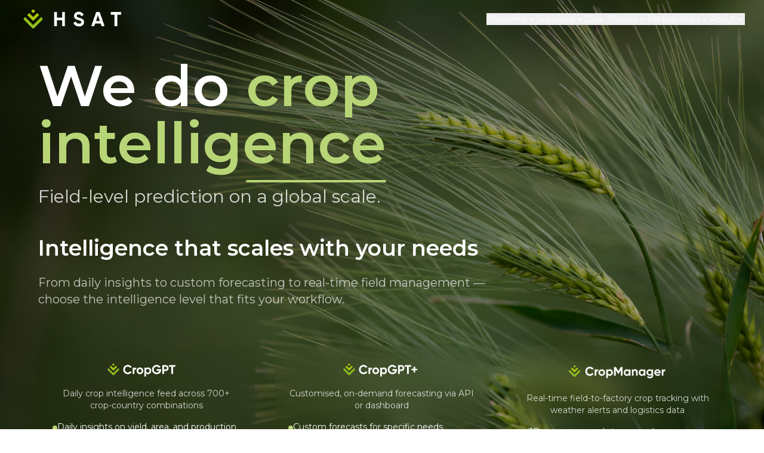

--- FILE ---
content_type: text/html; charset=utf-8
request_url: https://hsat.ai/
body_size: 1111
content:
<!DOCTYPE html>
<html lang="en">
  <head>
    <meta charset="UTF-8" />
    <meta name="viewport" content="width=device-width, initial-scale=1.0" />
    <title>HSAT - Crop Intelligence. Field-level prediction on a global scale.</title>
    <meta name="description" content="Satellite-driven crop intelligence. Weather-aware. Ground-truthed. Real-time forecasting for global agriculture." />
    <meta name="author" content="HSAT - Heimdal Satellite Technologies" />
    <link rel="stylesheet" href="https://fonts.googleapis.com/css2?family=Montserrat:ital,wght@0,400;0,600;1,400&display=swap">
    <link rel="icon" href="/lovable-uploads/fc9e7ee9-97ab-4f7b-99e3-9df9030a8cd7.png" type="image/png">

    <meta property="og:title" content="HSAT - Crop Intelligence" />

    <meta property="og:title" content="HSAT - Crop Intelligence" />
    <meta property="og:description" content="Satellite-driven crop intelligence with field-level prediction on a global scale." />
    <meta property="og:type" content="website" />
    <meta property="og:image" content="https://pub-bb2e103a32db4e198524a2e9ed8f35b4.r2.dev/11898421-550e-41f7-8de0-c7f68bffe94d/id-preview-2867a7b0--50cd26d7-c873-4cc3-9718-9b7770c778f7.lovable.app-1766406338703.png" />

    <meta name="twitter:card" content="summary_large_image" />
    <meta name="twitter:site" content="@lovable_dev" />
    <meta name="twitter:image" content="https://pub-bb2e103a32db4e198524a2e9ed8f35b4.r2.dev/11898421-550e-41f7-8de0-c7f68bffe94d/id-preview-2867a7b0--50cd26d7-c873-4cc3-9718-9b7770c778f7.lovable.app-1766406338703.png" />

    <!-- Google tag (gtag.js) -->
    <script async src="https://www.googletagmanager.com/gtag/js?id=G-8GVVTLK6DD"></script>
    <script>
      window.dataLayer = window.dataLayer || [];
      function gtag(){dataLayer.push(arguments);}
      gtag('js', new Date());
      // Disable automatic page view to avoid duplicates if client-side routing is later added
      gtag('config', 'G-8GVVTLK6DD');
    </script>
    <script type="module" crossorigin src="/assets/index-Dtv1DBWp.js"></script>
    <link rel="stylesheet" crossorigin href="/assets/index-Dug420AV.css">
  <script defer src="https://hsat.ai/~flock.js" data-proxy-url="https://hsat.ai/~api/analytics"></script></head>

  <body>
    <div id="root"></div>
  </body>
</html>


--- FILE ---
content_type: text/javascript; charset=utf-8
request_url: https://hsat.ai/assets/index-Dtv1DBWp.js
body_size: 189038
content:
var V0=Object.defineProperty;var gf=e=>{throw TypeError(e)};var q0=(e,t,n)=>t in e?V0(e,t,{enumerable:!0,configurable:!0,writable:!0,value:n}):e[t]=n;var Cr=(e,t,n)=>q0(e,typeof t!="symbol"?t+"":t,n),xc=(e,t,n)=>t.has(e)||gf("Cannot "+n);var P=(e,t,n)=>(xc(e,t,"read from private field"),n?n.call(e):t.get(e)),ve=(e,t,n)=>t.has(e)?gf("Cannot add the same private member more than once"):t instanceof WeakSet?t.add(e):t.set(e,n),ce=(e,t,n,s)=>(xc(e,t,"write to private field"),s?s.call(e,n):t.set(e,n),n),et=(e,t,n)=>(xc(e,t,"access private method"),n);var Zo=(e,t,n,s)=>({set _(a){ce(e,t,a,n)},get _(){return P(e,t,s)}});function K0(e,t){for(var n=0;n<t.length;n++){const s=t[n];if(typeof s!="string"&&!Array.isArray(s)){for(const a in s)if(a!=="default"&&!(a in e)){const o=Object.getOwnPropertyDescriptor(s,a);o&&Object.defineProperty(e,a,o.get?o:{enumerable:!0,get:()=>s[a]})}}}return Object.freeze(Object.defineProperty(e,Symbol.toStringTag,{value:"Module"}))}(function(){const t=document.createElement("link").relList;if(t&&t.supports&&t.supports("modulepreload"))return;for(const a of document.querySelectorAll('link[rel="modulepreload"]'))s(a);new MutationObserver(a=>{for(const o of a)if(o.type==="childList")for(const i of o.addedNodes)i.tagName==="LINK"&&i.rel==="modulepreload"&&s(i)}).observe(document,{childList:!0,subtree:!0});function n(a){const o={};return a.integrity&&(o.integrity=a.integrity),a.referrerPolicy&&(o.referrerPolicy=a.referrerPolicy),a.crossOrigin==="use-credentials"?o.credentials="include":a.crossOrigin==="anonymous"?o.credentials="omit":o.credentials="same-origin",o}function s(a){if(a.ep)return;a.ep=!0;const o=n(a);fetch(a.href,o)}})();function Oo(e){return e&&e.__esModule&&Object.prototype.hasOwnProperty.call(e,"default")?e.default:e}var Fp={exports:{}},Pl={},Lp={exports:{}},ue={};/**
 * @license React
 * react.production.min.js
 *
 * Copyright (c) Facebook, Inc. and its affiliates.
 *
 * This source code is licensed under the MIT license found in the
 * LICENSE file in the root directory of this source tree.
 */var _o=Symbol.for("react.element"),Y0=Symbol.for("react.portal"),Q0=Symbol.for("react.fragment"),X0=Symbol.for("react.strict_mode"),J0=Symbol.for("react.profiler"),Z0=Symbol.for("react.provider"),ew=Symbol.for("react.context"),tw=Symbol.for("react.forward_ref"),rw=Symbol.for("react.suspense"),nw=Symbol.for("react.memo"),sw=Symbol.for("react.lazy"),vf=Symbol.iterator;function aw(e){return e===null||typeof e!="object"?null:(e=vf&&e[vf]||e["@@iterator"],typeof e=="function"?e:null)}var Wp={isMounted:function(){return!1},enqueueForceUpdate:function(){},enqueueReplaceState:function(){},enqueueSetState:function(){}},zp=Object.assign,$p={};function ca(e,t,n){this.props=e,this.context=t,this.refs=$p,this.updater=n||Wp}ca.prototype.isReactComponent={};ca.prototype.setState=function(e,t){if(typeof e!="object"&&typeof e!="function"&&e!=null)throw Error("setState(...): takes an object of state variables to update or a function which returns an object of state variables.");this.updater.enqueueSetState(this,e,t,"setState")};ca.prototype.forceUpdate=function(e){this.updater.enqueueForceUpdate(this,e,"forceUpdate")};function Hp(){}Hp.prototype=ca.prototype;function Pu(e,t,n){this.props=e,this.context=t,this.refs=$p,this.updater=n||Wp}var Au=Pu.prototype=new Hp;Au.constructor=Pu;zp(Au,ca.prototype);Au.isPureReactComponent=!0;var yf=Array.isArray,Gp=Object.prototype.hasOwnProperty,Iu={current:null},Bp={key:!0,ref:!0,__self:!0,__source:!0};function Up(e,t,n){var s,a={},o=null,i=null;if(t!=null)for(s in t.ref!==void 0&&(i=t.ref),t.key!==void 0&&(o=""+t.key),t)Gp.call(t,s)&&!Bp.hasOwnProperty(s)&&(a[s]=t[s]);var l=arguments.length-2;if(l===1)a.children=n;else if(1<l){for(var c=Array(l),d=0;d<l;d++)c[d]=arguments[d+2];a.children=c}if(e&&e.defaultProps)for(s in l=e.defaultProps,l)a[s]===void 0&&(a[s]=l[s]);return{$$typeof:_o,type:e,key:o,ref:i,props:a,_owner:Iu.current}}function ow(e,t){return{$$typeof:_o,type:e.type,key:t,ref:e.ref,props:e.props,_owner:e._owner}}function Ru(e){return typeof e=="object"&&e!==null&&e.$$typeof===_o}function iw(e){var t={"=":"=0",":":"=2"};return"$"+e.replace(/[=:]/g,function(n){return t[n]})}var bf=/\/+/g;function gc(e,t){return typeof e=="object"&&e!==null&&e.key!=null?iw(""+e.key):t.toString(36)}function Ei(e,t,n,s,a){var o=typeof e;(o==="undefined"||o==="boolean")&&(e=null);var i=!1;if(e===null)i=!0;else switch(o){case"string":case"number":i=!0;break;case"object":switch(e.$$typeof){case _o:case Y0:i=!0}}if(i)return i=e,a=a(i),e=s===""?"."+gc(i,0):s,yf(a)?(n="",e!=null&&(n=e.replace(bf,"$&/")+"/"),Ei(a,t,n,"",function(d){return d})):a!=null&&(Ru(a)&&(a=ow(a,n+(!a.key||i&&i.key===a.key?"":(""+a.key).replace(bf,"$&/")+"/")+e)),t.push(a)),1;if(i=0,s=s===""?".":s+":",yf(e))for(var l=0;l<e.length;l++){o=e[l];var c=s+gc(o,l);i+=Ei(o,t,n,c,a)}else if(c=aw(e),typeof c=="function")for(e=c.call(e),l=0;!(o=e.next()).done;)o=o.value,c=s+gc(o,l++),i+=Ei(o,t,n,c,a);else if(o==="object")throw t=String(e),Error("Objects are not valid as a React child (found: "+(t==="[object Object]"?"object with keys {"+Object.keys(e).join(", ")+"}":t)+"). If you meant to render a collection of children, use an array instead.");return i}function ei(e,t,n){if(e==null)return e;var s=[],a=0;return Ei(e,s,"","",function(o){return t.call(n,o,a++)}),s}function lw(e){if(e._status===-1){var t=e._result;t=t(),t.then(function(n){(e._status===0||e._status===-1)&&(e._status=1,e._result=n)},function(n){(e._status===0||e._status===-1)&&(e._status=2,e._result=n)}),e._status===-1&&(e._status=0,e._result=t)}if(e._status===1)return e._result.default;throw e._result}var mt={current:null},Pi={transition:null},cw={ReactCurrentDispatcher:mt,ReactCurrentBatchConfig:Pi,ReactCurrentOwner:Iu};function Vp(){throw Error("act(...) is not supported in production builds of React.")}ue.Children={map:ei,forEach:function(e,t,n){ei(e,function(){t.apply(this,arguments)},n)},count:function(e){var t=0;return ei(e,function(){t++}),t},toArray:function(e){return ei(e,function(t){return t})||[]},only:function(e){if(!Ru(e))throw Error("React.Children.only expected to receive a single React element child.");return e}};ue.Component=ca;ue.Fragment=Q0;ue.Profiler=J0;ue.PureComponent=Pu;ue.StrictMode=X0;ue.Suspense=rw;ue.__SECRET_INTERNALS_DO_NOT_USE_OR_YOU_WILL_BE_FIRED=cw;ue.act=Vp;ue.cloneElement=function(e,t,n){if(e==null)throw Error("React.cloneElement(...): The argument must be a React element, but you passed "+e+".");var s=zp({},e.props),a=e.key,o=e.ref,i=e._owner;if(t!=null){if(t.ref!==void 0&&(o=t.ref,i=Iu.current),t.key!==void 0&&(a=""+t.key),e.type&&e.type.defaultProps)var l=e.type.defaultProps;for(c in t)Gp.call(t,c)&&!Bp.hasOwnProperty(c)&&(s[c]=t[c]===void 0&&l!==void 0?l[c]:t[c])}var c=arguments.length-2;if(c===1)s.children=n;else if(1<c){l=Array(c);for(var d=0;d<c;d++)l[d]=arguments[d+2];s.children=l}return{$$typeof:_o,type:e.type,key:a,ref:o,props:s,_owner:i}};ue.createContext=function(e){return e={$$typeof:ew,_currentValue:e,_currentValue2:e,_threadCount:0,Provider:null,Consumer:null,_defaultValue:null,_globalName:null},e.Provider={$$typeof:Z0,_context:e},e.Consumer=e};ue.createElement=Up;ue.createFactory=function(e){var t=Up.bind(null,e);return t.type=e,t};ue.createRef=function(){return{current:null}};ue.forwardRef=function(e){return{$$typeof:tw,render:e}};ue.isValidElement=Ru;ue.lazy=function(e){return{$$typeof:sw,_payload:{_status:-1,_result:e},_init:lw}};ue.memo=function(e,t){return{$$typeof:nw,type:e,compare:t===void 0?null:t}};ue.startTransition=function(e){var t=Pi.transition;Pi.transition={};try{e()}finally{Pi.transition=t}};ue.unstable_act=Vp;ue.useCallback=function(e,t){return mt.current.useCallback(e,t)};ue.useContext=function(e){return mt.current.useContext(e)};ue.useDebugValue=function(){};ue.useDeferredValue=function(e){return mt.current.useDeferredValue(e)};ue.useEffect=function(e,t){return mt.current.useEffect(e,t)};ue.useId=function(){return mt.current.useId()};ue.useImperativeHandle=function(e,t,n){return mt.current.useImperativeHandle(e,t,n)};ue.useInsertionEffect=function(e,t){return mt.current.useInsertionEffect(e,t)};ue.useLayoutEffect=function(e,t){return mt.current.useLayoutEffect(e,t)};ue.useMemo=function(e,t){return mt.current.useMemo(e,t)};ue.useReducer=function(e,t,n){return mt.current.useReducer(e,t,n)};ue.useRef=function(e){return mt.current.useRef(e)};ue.useState=function(e){return mt.current.useState(e)};ue.useSyncExternalStore=function(e,t,n){return mt.current.useSyncExternalStore(e,t,n)};ue.useTransition=function(){return mt.current.useTransition()};ue.version="18.3.1";Lp.exports=ue;var h=Lp.exports;const D=Oo(h),qp=K0({__proto__:null,default:D},[h]);/**
 * @license React
 * react-jsx-runtime.production.min.js
 *
 * Copyright (c) Facebook, Inc. and its affiliates.
 *
 * This source code is licensed under the MIT license found in the
 * LICENSE file in the root directory of this source tree.
 */var dw=h,uw=Symbol.for("react.element"),mw=Symbol.for("react.fragment"),fw=Object.prototype.hasOwnProperty,hw=dw.__SECRET_INTERNALS_DO_NOT_USE_OR_YOU_WILL_BE_FIRED.ReactCurrentOwner,pw={key:!0,ref:!0,__self:!0,__source:!0};function Kp(e,t,n){var s,a={},o=null,i=null;n!==void 0&&(o=""+n),t.key!==void 0&&(o=""+t.key),t.ref!==void 0&&(i=t.ref);for(s in t)fw.call(t,s)&&!pw.hasOwnProperty(s)&&(a[s]=t[s]);if(e&&e.defaultProps)for(s in t=e.defaultProps,t)a[s]===void 0&&(a[s]=t[s]);return{$$typeof:uw,type:e,key:o,ref:i,props:a,_owner:hw.current}}Pl.Fragment=mw;Pl.jsx=Kp;Pl.jsxs=Kp;Fp.exports=Pl;var r=Fp.exports,Yp={exports:{}},Dt={},Qp={exports:{}},Xp={};/**
 * @license React
 * scheduler.production.min.js
 *
 * Copyright (c) Facebook, Inc. and its affiliates.
 *
 * This source code is licensed under the MIT license found in the
 * LICENSE file in the root directory of this source tree.
 */(function(e){function t(T,E){var $=T.length;T.push(E);e:for(;0<$;){var F=$-1>>>1,H=T[F];if(0<a(H,E))T[F]=E,T[$]=H,$=F;else break e}}function n(T){return T.length===0?null:T[0]}function s(T){if(T.length===0)return null;var E=T[0],$=T.pop();if($!==E){T[0]=$;e:for(var F=0,H=T.length,re=H>>>1;F<re;){var de=2*(F+1)-1,Le=T[de],ie=de+1,ge=T[ie];if(0>a(Le,$))ie<H&&0>a(ge,Le)?(T[F]=ge,T[ie]=$,F=ie):(T[F]=Le,T[de]=$,F=de);else if(ie<H&&0>a(ge,$))T[F]=ge,T[ie]=$,F=ie;else break e}}return E}function a(T,E){var $=T.sortIndex-E.sortIndex;return $!==0?$:T.id-E.id}if(typeof performance=="object"&&typeof performance.now=="function"){var o=performance;e.unstable_now=function(){return o.now()}}else{var i=Date,l=i.now();e.unstable_now=function(){return i.now()-l}}var c=[],d=[],f=1,u=null,m=3,y=!1,v=!1,g=!1,w=typeof setTimeout=="function"?setTimeout:null,p=typeof clearTimeout=="function"?clearTimeout:null,x=typeof setImmediate<"u"?setImmediate:null;typeof navigator<"u"&&navigator.scheduling!==void 0&&navigator.scheduling.isInputPending!==void 0&&navigator.scheduling.isInputPending.bind(navigator.scheduling);function b(T){for(var E=n(d);E!==null;){if(E.callback===null)s(d);else if(E.startTime<=T)s(d),E.sortIndex=E.expirationTime,t(c,E);else break;E=n(d)}}function j(T){if(g=!1,b(T),!v)if(n(c)!==null)v=!0,B(N);else{var E=n(d);E!==null&&J(j,E.startTime-T)}}function N(T,E){v=!1,g&&(g=!1,p(S),S=-1),y=!0;var $=m;try{for(b(E),u=n(c);u!==null&&(!(u.expirationTime>E)||T&&!W());){var F=u.callback;if(typeof F=="function"){u.callback=null,m=u.priorityLevel;var H=F(u.expirationTime<=E);E=e.unstable_now(),typeof H=="function"?u.callback=H:u===n(c)&&s(c),b(E)}else s(c);u=n(c)}if(u!==null)var re=!0;else{var de=n(d);de!==null&&J(j,de.startTime-E),re=!1}return re}finally{u=null,m=$,y=!1}}var k=!1,C=null,S=-1,A=5,R=-1;function W(){return!(e.unstable_now()-R<A)}function z(){if(C!==null){var T=e.unstable_now();R=T;var E=!0;try{E=C(!0,T)}finally{E?q():(k=!1,C=null)}}else k=!1}var q;if(typeof x=="function")q=function(){x(z)};else if(typeof MessageChannel<"u"){var L=new MessageChannel,Y=L.port2;L.port1.onmessage=z,q=function(){Y.postMessage(null)}}else q=function(){w(z,0)};function B(T){C=T,k||(k=!0,q())}function J(T,E){S=w(function(){T(e.unstable_now())},E)}e.unstable_IdlePriority=5,e.unstable_ImmediatePriority=1,e.unstable_LowPriority=4,e.unstable_NormalPriority=3,e.unstable_Profiling=null,e.unstable_UserBlockingPriority=2,e.unstable_cancelCallback=function(T){T.callback=null},e.unstable_continueExecution=function(){v||y||(v=!0,B(N))},e.unstable_forceFrameRate=function(T){0>T||125<T?console.error("forceFrameRate takes a positive int between 0 and 125, forcing frame rates higher than 125 fps is not supported"):A=0<T?Math.floor(1e3/T):5},e.unstable_getCurrentPriorityLevel=function(){return m},e.unstable_getFirstCallbackNode=function(){return n(c)},e.unstable_next=function(T){switch(m){case 1:case 2:case 3:var E=3;break;default:E=m}var $=m;m=E;try{return T()}finally{m=$}},e.unstable_pauseExecution=function(){},e.unstable_requestPaint=function(){},e.unstable_runWithPriority=function(T,E){switch(T){case 1:case 2:case 3:case 4:case 5:break;default:T=3}var $=m;m=T;try{return E()}finally{m=$}},e.unstable_scheduleCallback=function(T,E,$){var F=e.unstable_now();switch(typeof $=="object"&&$!==null?($=$.delay,$=typeof $=="number"&&0<$?F+$:F):$=F,T){case 1:var H=-1;break;case 2:H=250;break;case 5:H=1073741823;break;case 4:H=1e4;break;default:H=5e3}return H=$+H,T={id:f++,callback:E,priorityLevel:T,startTime:$,expirationTime:H,sortIndex:-1},$>F?(T.sortIndex=$,t(d,T),n(c)===null&&T===n(d)&&(g?(p(S),S=-1):g=!0,J(j,$-F))):(T.sortIndex=H,t(c,T),v||y||(v=!0,B(N))),T},e.unstable_shouldYield=W,e.unstable_wrapCallback=function(T){var E=m;return function(){var $=m;m=E;try{return T.apply(this,arguments)}finally{m=$}}}})(Xp);Qp.exports=Xp;var xw=Qp.exports;/**
 * @license React
 * react-dom.production.min.js
 *
 * Copyright (c) Facebook, Inc. and its affiliates.
 *
 * This source code is licensed under the MIT license found in the
 * LICENSE file in the root directory of this source tree.
 */var gw=h,Rt=xw;function O(e){for(var t="https://reactjs.org/docs/error-decoder.html?invariant="+e,n=1;n<arguments.length;n++)t+="&args[]="+encodeURIComponent(arguments[n]);return"Minified React error #"+e+"; visit "+t+" for the full message or use the non-minified dev environment for full errors and additional helpful warnings."}var Jp=new Set,eo={};function as(e,t){ea(e,t),ea(e+"Capture",t)}function ea(e,t){for(eo[e]=t,e=0;e<t.length;e++)Jp.add(t[e])}var Dr=!(typeof window>"u"||typeof window.document>"u"||typeof window.document.createElement>"u"),dd=Object.prototype.hasOwnProperty,vw=/^[:A-Z_a-z\u00C0-\u00D6\u00D8-\u00F6\u00F8-\u02FF\u0370-\u037D\u037F-\u1FFF\u200C-\u200D\u2070-\u218F\u2C00-\u2FEF\u3001-\uD7FF\uF900-\uFDCF\uFDF0-\uFFFD][:A-Z_a-z\u00C0-\u00D6\u00D8-\u00F6\u00F8-\u02FF\u0370-\u037D\u037F-\u1FFF\u200C-\u200D\u2070-\u218F\u2C00-\u2FEF\u3001-\uD7FF\uF900-\uFDCF\uFDF0-\uFFFD\-.0-9\u00B7\u0300-\u036F\u203F-\u2040]*$/,wf={},jf={};function yw(e){return dd.call(jf,e)?!0:dd.call(wf,e)?!1:vw.test(e)?jf[e]=!0:(wf[e]=!0,!1)}function bw(e,t,n,s){if(n!==null&&n.type===0)return!1;switch(typeof t){case"function":case"symbol":return!0;case"boolean":return s?!1:n!==null?!n.acceptsBooleans:(e=e.toLowerCase().slice(0,5),e!=="data-"&&e!=="aria-");default:return!1}}function ww(e,t,n,s){if(t===null||typeof t>"u"||bw(e,t,n,s))return!0;if(s)return!1;if(n!==null)switch(n.type){case 3:return!t;case 4:return t===!1;case 5:return isNaN(t);case 6:return isNaN(t)||1>t}return!1}function ft(e,t,n,s,a,o,i){this.acceptsBooleans=t===2||t===3||t===4,this.attributeName=s,this.attributeNamespace=a,this.mustUseProperty=n,this.propertyName=e,this.type=t,this.sanitizeURL=o,this.removeEmptyString=i}var Ze={};"children dangerouslySetInnerHTML defaultValue defaultChecked innerHTML suppressContentEditableWarning suppressHydrationWarning style".split(" ").forEach(function(e){Ze[e]=new ft(e,0,!1,e,null,!1,!1)});[["acceptCharset","accept-charset"],["className","class"],["htmlFor","for"],["httpEquiv","http-equiv"]].forEach(function(e){var t=e[0];Ze[t]=new ft(t,1,!1,e[1],null,!1,!1)});["contentEditable","draggable","spellCheck","value"].forEach(function(e){Ze[e]=new ft(e,2,!1,e.toLowerCase(),null,!1,!1)});["autoReverse","externalResourcesRequired","focusable","preserveAlpha"].forEach(function(e){Ze[e]=new ft(e,2,!1,e,null,!1,!1)});"allowFullScreen async autoFocus autoPlay controls default defer disabled disablePictureInPicture disableRemotePlayback formNoValidate hidden loop noModule noValidate open playsInline readOnly required reversed scoped seamless itemScope".split(" ").forEach(function(e){Ze[e]=new ft(e,3,!1,e.toLowerCase(),null,!1,!1)});["checked","multiple","muted","selected"].forEach(function(e){Ze[e]=new ft(e,3,!0,e,null,!1,!1)});["capture","download"].forEach(function(e){Ze[e]=new ft(e,4,!1,e,null,!1,!1)});["cols","rows","size","span"].forEach(function(e){Ze[e]=new ft(e,6,!1,e,null,!1,!1)});["rowSpan","start"].forEach(function(e){Ze[e]=new ft(e,5,!1,e.toLowerCase(),null,!1,!1)});var Du=/[\-:]([a-z])/g;function Mu(e){return e[1].toUpperCase()}"accent-height alignment-baseline arabic-form baseline-shift cap-height clip-path clip-rule color-interpolation color-interpolation-filters color-profile color-rendering dominant-baseline enable-background fill-opacity fill-rule flood-color flood-opacity font-family font-size font-size-adjust font-stretch font-style font-variant font-weight glyph-name glyph-orientation-horizontal glyph-orientation-vertical horiz-adv-x horiz-origin-x image-rendering letter-spacing lighting-color marker-end marker-mid marker-start overline-position overline-thickness paint-order panose-1 pointer-events rendering-intent shape-rendering stop-color stop-opacity strikethrough-position strikethrough-thickness stroke-dasharray stroke-dashoffset stroke-linecap stroke-linejoin stroke-miterlimit stroke-opacity stroke-width text-anchor text-decoration text-rendering underline-position underline-thickness unicode-bidi unicode-range units-per-em v-alphabetic v-hanging v-ideographic v-mathematical vector-effect vert-adv-y vert-origin-x vert-origin-y word-spacing writing-mode xmlns:xlink x-height".split(" ").forEach(function(e){var t=e.replace(Du,Mu);Ze[t]=new ft(t,1,!1,e,null,!1,!1)});"xlink:actuate xlink:arcrole xlink:role xlink:show xlink:title xlink:type".split(" ").forEach(function(e){var t=e.replace(Du,Mu);Ze[t]=new ft(t,1,!1,e,"http://www.w3.org/1999/xlink",!1,!1)});["xml:base","xml:lang","xml:space"].forEach(function(e){var t=e.replace(Du,Mu);Ze[t]=new ft(t,1,!1,e,"http://www.w3.org/XML/1998/namespace",!1,!1)});["tabIndex","crossOrigin"].forEach(function(e){Ze[e]=new ft(e,1,!1,e.toLowerCase(),null,!1,!1)});Ze.xlinkHref=new ft("xlinkHref",1,!1,"xlink:href","http://www.w3.org/1999/xlink",!0,!1);["src","href","action","formAction"].forEach(function(e){Ze[e]=new ft(e,1,!1,e.toLowerCase(),null,!0,!0)});function Ou(e,t,n,s){var a=Ze.hasOwnProperty(t)?Ze[t]:null;(a!==null?a.type!==0:s||!(2<t.length)||t[0]!=="o"&&t[0]!=="O"||t[1]!=="n"&&t[1]!=="N")&&(ww(t,n,a,s)&&(n=null),s||a===null?yw(t)&&(n===null?e.removeAttribute(t):e.setAttribute(t,""+n)):a.mustUseProperty?e[a.propertyName]=n===null?a.type===3?!1:"":n:(t=a.attributeName,s=a.attributeNamespace,n===null?e.removeAttribute(t):(a=a.type,n=a===3||a===4&&n===!0?"":""+n,s?e.setAttributeNS(s,t,n):e.setAttribute(t,n))))}var $r=gw.__SECRET_INTERNALS_DO_NOT_USE_OR_YOU_WILL_BE_FIRED,ti=Symbol.for("react.element"),js=Symbol.for("react.portal"),Ns=Symbol.for("react.fragment"),_u=Symbol.for("react.strict_mode"),ud=Symbol.for("react.profiler"),Zp=Symbol.for("react.provider"),ex=Symbol.for("react.context"),Fu=Symbol.for("react.forward_ref"),md=Symbol.for("react.suspense"),fd=Symbol.for("react.suspense_list"),Lu=Symbol.for("react.memo"),Xr=Symbol.for("react.lazy"),tx=Symbol.for("react.offscreen"),Nf=Symbol.iterator;function ka(e){return e===null||typeof e!="object"?null:(e=Nf&&e[Nf]||e["@@iterator"],typeof e=="function"?e:null)}var _e=Object.assign,vc;function Fa(e){if(vc===void 0)try{throw Error()}catch(n){var t=n.stack.trim().match(/\n( *(at )?)/);vc=t&&t[1]||""}return`
`+vc+e}var yc=!1;function bc(e,t){if(!e||yc)return"";yc=!0;var n=Error.prepareStackTrace;Error.prepareStackTrace=void 0;try{if(t)if(t=function(){throw Error()},Object.defineProperty(t.prototype,"props",{set:function(){throw Error()}}),typeof Reflect=="object"&&Reflect.construct){try{Reflect.construct(t,[])}catch(d){var s=d}Reflect.construct(e,[],t)}else{try{t.call()}catch(d){s=d}e.call(t.prototype)}else{try{throw Error()}catch(d){s=d}e()}}catch(d){if(d&&s&&typeof d.stack=="string"){for(var a=d.stack.split(`
`),o=s.stack.split(`
`),i=a.length-1,l=o.length-1;1<=i&&0<=l&&a[i]!==o[l];)l--;for(;1<=i&&0<=l;i--,l--)if(a[i]!==o[l]){if(i!==1||l!==1)do if(i--,l--,0>l||a[i]!==o[l]){var c=`
`+a[i].replace(" at new "," at ");return e.displayName&&c.includes("<anonymous>")&&(c=c.replace("<anonymous>",e.displayName)),c}while(1<=i&&0<=l);break}}}finally{yc=!1,Error.prepareStackTrace=n}return(e=e?e.displayName||e.name:"")?Fa(e):""}function jw(e){switch(e.tag){case 5:return Fa(e.type);case 16:return Fa("Lazy");case 13:return Fa("Suspense");case 19:return Fa("SuspenseList");case 0:case 2:case 15:return e=bc(e.type,!1),e;case 11:return e=bc(e.type.render,!1),e;case 1:return e=bc(e.type,!0),e;default:return""}}function hd(e){if(e==null)return null;if(typeof e=="function")return e.displayName||e.name||null;if(typeof e=="string")return e;switch(e){case Ns:return"Fragment";case js:return"Portal";case ud:return"Profiler";case _u:return"StrictMode";case md:return"Suspense";case fd:return"SuspenseList"}if(typeof e=="object")switch(e.$$typeof){case ex:return(e.displayName||"Context")+".Consumer";case Zp:return(e._context.displayName||"Context")+".Provider";case Fu:var t=e.render;return e=e.displayName,e||(e=t.displayName||t.name||"",e=e!==""?"ForwardRef("+e+")":"ForwardRef"),e;case Lu:return t=e.displayName||null,t!==null?t:hd(e.type)||"Memo";case Xr:t=e._payload,e=e._init;try{return hd(e(t))}catch{}}return null}function Nw(e){var t=e.type;switch(e.tag){case 24:return"Cache";case 9:return(t.displayName||"Context")+".Consumer";case 10:return(t._context.displayName||"Context")+".Provider";case 18:return"DehydratedFragment";case 11:return e=t.render,e=e.displayName||e.name||"",t.displayName||(e!==""?"ForwardRef("+e+")":"ForwardRef");case 7:return"Fragment";case 5:return t;case 4:return"Portal";case 3:return"Root";case 6:return"Text";case 16:return hd(t);case 8:return t===_u?"StrictMode":"Mode";case 22:return"Offscreen";case 12:return"Profiler";case 21:return"Scope";case 13:return"Suspense";case 19:return"SuspenseList";case 25:return"TracingMarker";case 1:case 0:case 17:case 2:case 14:case 15:if(typeof t=="function")return t.displayName||t.name||null;if(typeof t=="string")return t}return null}function bn(e){switch(typeof e){case"boolean":case"number":case"string":case"undefined":return e;case"object":return e;default:return""}}function rx(e){var t=e.type;return(e=e.nodeName)&&e.toLowerCase()==="input"&&(t==="checkbox"||t==="radio")}function Cw(e){var t=rx(e)?"checked":"value",n=Object.getOwnPropertyDescriptor(e.constructor.prototype,t),s=""+e[t];if(!e.hasOwnProperty(t)&&typeof n<"u"&&typeof n.get=="function"&&typeof n.set=="function"){var a=n.get,o=n.set;return Object.defineProperty(e,t,{configurable:!0,get:function(){return a.call(this)},set:function(i){s=""+i,o.call(this,i)}}),Object.defineProperty(e,t,{enumerable:n.enumerable}),{getValue:function(){return s},setValue:function(i){s=""+i},stopTracking:function(){e._valueTracker=null,delete e[t]}}}}function ri(e){e._valueTracker||(e._valueTracker=Cw(e))}function nx(e){if(!e)return!1;var t=e._valueTracker;if(!t)return!0;var n=t.getValue(),s="";return e&&(s=rx(e)?e.checked?"true":"false":e.value),e=s,e!==n?(t.setValue(e),!0):!1}function qi(e){if(e=e||(typeof document<"u"?document:void 0),typeof e>"u")return null;try{return e.activeElement||e.body}catch{return e.body}}function pd(e,t){var n=t.checked;return _e({},t,{defaultChecked:void 0,defaultValue:void 0,value:void 0,checked:n??e._wrapperState.initialChecked})}function Cf(e,t){var n=t.defaultValue==null?"":t.defaultValue,s=t.checked!=null?t.checked:t.defaultChecked;n=bn(t.value!=null?t.value:n),e._wrapperState={initialChecked:s,initialValue:n,controlled:t.type==="checkbox"||t.type==="radio"?t.checked!=null:t.value!=null}}function sx(e,t){t=t.checked,t!=null&&Ou(e,"checked",t,!1)}function xd(e,t){sx(e,t);var n=bn(t.value),s=t.type;if(n!=null)s==="number"?(n===0&&e.value===""||e.value!=n)&&(e.value=""+n):e.value!==""+n&&(e.value=""+n);else if(s==="submit"||s==="reset"){e.removeAttribute("value");return}t.hasOwnProperty("value")?gd(e,t.type,n):t.hasOwnProperty("defaultValue")&&gd(e,t.type,bn(t.defaultValue)),t.checked==null&&t.defaultChecked!=null&&(e.defaultChecked=!!t.defaultChecked)}function kf(e,t,n){if(t.hasOwnProperty("value")||t.hasOwnProperty("defaultValue")){var s=t.type;if(!(s!=="submit"&&s!=="reset"||t.value!==void 0&&t.value!==null))return;t=""+e._wrapperState.initialValue,n||t===e.value||(e.value=t),e.defaultValue=t}n=e.name,n!==""&&(e.name=""),e.defaultChecked=!!e._wrapperState.initialChecked,n!==""&&(e.name=n)}function gd(e,t,n){(t!=="number"||qi(e.ownerDocument)!==e)&&(n==null?e.defaultValue=""+e._wrapperState.initialValue:e.defaultValue!==""+n&&(e.defaultValue=""+n))}var La=Array.isArray;function Ms(e,t,n,s){if(e=e.options,t){t={};for(var a=0;a<n.length;a++)t["$"+n[a]]=!0;for(n=0;n<e.length;n++)a=t.hasOwnProperty("$"+e[n].value),e[n].selected!==a&&(e[n].selected=a),a&&s&&(e[n].defaultSelected=!0)}else{for(n=""+bn(n),t=null,a=0;a<e.length;a++){if(e[a].value===n){e[a].selected=!0,s&&(e[a].defaultSelected=!0);return}t!==null||e[a].disabled||(t=e[a])}t!==null&&(t.selected=!0)}}function vd(e,t){if(t.dangerouslySetInnerHTML!=null)throw Error(O(91));return _e({},t,{value:void 0,defaultValue:void 0,children:""+e._wrapperState.initialValue})}function Sf(e,t){var n=t.value;if(n==null){if(n=t.children,t=t.defaultValue,n!=null){if(t!=null)throw Error(O(92));if(La(n)){if(1<n.length)throw Error(O(93));n=n[0]}t=n}t==null&&(t=""),n=t}e._wrapperState={initialValue:bn(n)}}function ax(e,t){var n=bn(t.value),s=bn(t.defaultValue);n!=null&&(n=""+n,n!==e.value&&(e.value=n),t.defaultValue==null&&e.defaultValue!==n&&(e.defaultValue=n)),s!=null&&(e.defaultValue=""+s)}function Tf(e){var t=e.textContent;t===e._wrapperState.initialValue&&t!==""&&t!==null&&(e.value=t)}function ox(e){switch(e){case"svg":return"http://www.w3.org/2000/svg";case"math":return"http://www.w3.org/1998/Math/MathML";default:return"http://www.w3.org/1999/xhtml"}}function yd(e,t){return e==null||e==="http://www.w3.org/1999/xhtml"?ox(t):e==="http://www.w3.org/2000/svg"&&t==="foreignObject"?"http://www.w3.org/1999/xhtml":e}var ni,ix=function(e){return typeof MSApp<"u"&&MSApp.execUnsafeLocalFunction?function(t,n,s,a){MSApp.execUnsafeLocalFunction(function(){return e(t,n,s,a)})}:e}(function(e,t){if(e.namespaceURI!=="http://www.w3.org/2000/svg"||"innerHTML"in e)e.innerHTML=t;else{for(ni=ni||document.createElement("div"),ni.innerHTML="<svg>"+t.valueOf().toString()+"</svg>",t=ni.firstChild;e.firstChild;)e.removeChild(e.firstChild);for(;t.firstChild;)e.appendChild(t.firstChild)}});function to(e,t){if(t){var n=e.firstChild;if(n&&n===e.lastChild&&n.nodeType===3){n.nodeValue=t;return}}e.textContent=t}var Ga={animationIterationCount:!0,aspectRatio:!0,borderImageOutset:!0,borderImageSlice:!0,borderImageWidth:!0,boxFlex:!0,boxFlexGroup:!0,boxOrdinalGroup:!0,columnCount:!0,columns:!0,flex:!0,flexGrow:!0,flexPositive:!0,flexShrink:!0,flexNegative:!0,flexOrder:!0,gridArea:!0,gridRow:!0,gridRowEnd:!0,gridRowSpan:!0,gridRowStart:!0,gridColumn:!0,gridColumnEnd:!0,gridColumnSpan:!0,gridColumnStart:!0,fontWeight:!0,lineClamp:!0,lineHeight:!0,opacity:!0,order:!0,orphans:!0,tabSize:!0,widows:!0,zIndex:!0,zoom:!0,fillOpacity:!0,floodOpacity:!0,stopOpacity:!0,strokeDasharray:!0,strokeDashoffset:!0,strokeMiterlimit:!0,strokeOpacity:!0,strokeWidth:!0},kw=["Webkit","ms","Moz","O"];Object.keys(Ga).forEach(function(e){kw.forEach(function(t){t=t+e.charAt(0).toUpperCase()+e.substring(1),Ga[t]=Ga[e]})});function lx(e,t,n){return t==null||typeof t=="boolean"||t===""?"":n||typeof t!="number"||t===0||Ga.hasOwnProperty(e)&&Ga[e]?(""+t).trim():t+"px"}function cx(e,t){e=e.style;for(var n in t)if(t.hasOwnProperty(n)){var s=n.indexOf("--")===0,a=lx(n,t[n],s);n==="float"&&(n="cssFloat"),s?e.setProperty(n,a):e[n]=a}}var Sw=_e({menuitem:!0},{area:!0,base:!0,br:!0,col:!0,embed:!0,hr:!0,img:!0,input:!0,keygen:!0,link:!0,meta:!0,param:!0,source:!0,track:!0,wbr:!0});function bd(e,t){if(t){if(Sw[e]&&(t.children!=null||t.dangerouslySetInnerHTML!=null))throw Error(O(137,e));if(t.dangerouslySetInnerHTML!=null){if(t.children!=null)throw Error(O(60));if(typeof t.dangerouslySetInnerHTML!="object"||!("__html"in t.dangerouslySetInnerHTML))throw Error(O(61))}if(t.style!=null&&typeof t.style!="object")throw Error(O(62))}}function wd(e,t){if(e.indexOf("-")===-1)return typeof t.is=="string";switch(e){case"annotation-xml":case"color-profile":case"font-face":case"font-face-src":case"font-face-uri":case"font-face-format":case"font-face-name":case"missing-glyph":return!1;default:return!0}}var jd=null;function Wu(e){return e=e.target||e.srcElement||window,e.correspondingUseElement&&(e=e.correspondingUseElement),e.nodeType===3?e.parentNode:e}var Nd=null,Os=null,_s=null;function Ef(e){if(e=Wo(e)){if(typeof Nd!="function")throw Error(O(280));var t=e.stateNode;t&&(t=Ml(t),Nd(e.stateNode,e.type,t))}}function dx(e){Os?_s?_s.push(e):_s=[e]:Os=e}function ux(){if(Os){var e=Os,t=_s;if(_s=Os=null,Ef(e),t)for(e=0;e<t.length;e++)Ef(t[e])}}function mx(e,t){return e(t)}function fx(){}var wc=!1;function hx(e,t,n){if(wc)return e(t,n);wc=!0;try{return mx(e,t,n)}finally{wc=!1,(Os!==null||_s!==null)&&(fx(),ux())}}function ro(e,t){var n=e.stateNode;if(n===null)return null;var s=Ml(n);if(s===null)return null;n=s[t];e:switch(t){case"onClick":case"onClickCapture":case"onDoubleClick":case"onDoubleClickCapture":case"onMouseDown":case"onMouseDownCapture":case"onMouseMove":case"onMouseMoveCapture":case"onMouseUp":case"onMouseUpCapture":case"onMouseEnter":(s=!s.disabled)||(e=e.type,s=!(e==="button"||e==="input"||e==="select"||e==="textarea")),e=!s;break e;default:e=!1}if(e)return null;if(n&&typeof n!="function")throw Error(O(231,t,typeof n));return n}var Cd=!1;if(Dr)try{var Sa={};Object.defineProperty(Sa,"passive",{get:function(){Cd=!0}}),window.addEventListener("test",Sa,Sa),window.removeEventListener("test",Sa,Sa)}catch{Cd=!1}function Tw(e,t,n,s,a,o,i,l,c){var d=Array.prototype.slice.call(arguments,3);try{t.apply(n,d)}catch(f){this.onError(f)}}var Ba=!1,Ki=null,Yi=!1,kd=null,Ew={onError:function(e){Ba=!0,Ki=e}};function Pw(e,t,n,s,a,o,i,l,c){Ba=!1,Ki=null,Tw.apply(Ew,arguments)}function Aw(e,t,n,s,a,o,i,l,c){if(Pw.apply(this,arguments),Ba){if(Ba){var d=Ki;Ba=!1,Ki=null}else throw Error(O(198));Yi||(Yi=!0,kd=d)}}function os(e){var t=e,n=e;if(e.alternate)for(;t.return;)t=t.return;else{e=t;do t=e,t.flags&4098&&(n=t.return),e=t.return;while(e)}return t.tag===3?n:null}function px(e){if(e.tag===13){var t=e.memoizedState;if(t===null&&(e=e.alternate,e!==null&&(t=e.memoizedState)),t!==null)return t.dehydrated}return null}function Pf(e){if(os(e)!==e)throw Error(O(188))}function Iw(e){var t=e.alternate;if(!t){if(t=os(e),t===null)throw Error(O(188));return t!==e?null:e}for(var n=e,s=t;;){var a=n.return;if(a===null)break;var o=a.alternate;if(o===null){if(s=a.return,s!==null){n=s;continue}break}if(a.child===o.child){for(o=a.child;o;){if(o===n)return Pf(a),e;if(o===s)return Pf(a),t;o=o.sibling}throw Error(O(188))}if(n.return!==s.return)n=a,s=o;else{for(var i=!1,l=a.child;l;){if(l===n){i=!0,n=a,s=o;break}if(l===s){i=!0,s=a,n=o;break}l=l.sibling}if(!i){for(l=o.child;l;){if(l===n){i=!0,n=o,s=a;break}if(l===s){i=!0,s=o,n=a;break}l=l.sibling}if(!i)throw Error(O(189))}}if(n.alternate!==s)throw Error(O(190))}if(n.tag!==3)throw Error(O(188));return n.stateNode.current===n?e:t}function xx(e){return e=Iw(e),e!==null?gx(e):null}function gx(e){if(e.tag===5||e.tag===6)return e;for(e=e.child;e!==null;){var t=gx(e);if(t!==null)return t;e=e.sibling}return null}var vx=Rt.unstable_scheduleCallback,Af=Rt.unstable_cancelCallback,Rw=Rt.unstable_shouldYield,Dw=Rt.unstable_requestPaint,$e=Rt.unstable_now,Mw=Rt.unstable_getCurrentPriorityLevel,zu=Rt.unstable_ImmediatePriority,yx=Rt.unstable_UserBlockingPriority,Qi=Rt.unstable_NormalPriority,Ow=Rt.unstable_LowPriority,bx=Rt.unstable_IdlePriority,Al=null,yr=null;function _w(e){if(yr&&typeof yr.onCommitFiberRoot=="function")try{yr.onCommitFiberRoot(Al,e,void 0,(e.current.flags&128)===128)}catch{}}var rr=Math.clz32?Math.clz32:Ww,Fw=Math.log,Lw=Math.LN2;function Ww(e){return e>>>=0,e===0?32:31-(Fw(e)/Lw|0)|0}var si=64,ai=4194304;function Wa(e){switch(e&-e){case 1:return 1;case 2:return 2;case 4:return 4;case 8:return 8;case 16:return 16;case 32:return 32;case 64:case 128:case 256:case 512:case 1024:case 2048:case 4096:case 8192:case 16384:case 32768:case 65536:case 131072:case 262144:case 524288:case 1048576:case 2097152:return e&4194240;case 4194304:case 8388608:case 16777216:case 33554432:case 67108864:return e&130023424;case 134217728:return 134217728;case 268435456:return 268435456;case 536870912:return 536870912;case 1073741824:return 1073741824;default:return e}}function Xi(e,t){var n=e.pendingLanes;if(n===0)return 0;var s=0,a=e.suspendedLanes,o=e.pingedLanes,i=n&268435455;if(i!==0){var l=i&~a;l!==0?s=Wa(l):(o&=i,o!==0&&(s=Wa(o)))}else i=n&~a,i!==0?s=Wa(i):o!==0&&(s=Wa(o));if(s===0)return 0;if(t!==0&&t!==s&&!(t&a)&&(a=s&-s,o=t&-t,a>=o||a===16&&(o&4194240)!==0))return t;if(s&4&&(s|=n&16),t=e.entangledLanes,t!==0)for(e=e.entanglements,t&=s;0<t;)n=31-rr(t),a=1<<n,s|=e[n],t&=~a;return s}function zw(e,t){switch(e){case 1:case 2:case 4:return t+250;case 8:case 16:case 32:case 64:case 128:case 256:case 512:case 1024:case 2048:case 4096:case 8192:case 16384:case 32768:case 65536:case 131072:case 262144:case 524288:case 1048576:case 2097152:return t+5e3;case 4194304:case 8388608:case 16777216:case 33554432:case 67108864:return-1;case 134217728:case 268435456:case 536870912:case 1073741824:return-1;default:return-1}}function $w(e,t){for(var n=e.suspendedLanes,s=e.pingedLanes,a=e.expirationTimes,o=e.pendingLanes;0<o;){var i=31-rr(o),l=1<<i,c=a[i];c===-1?(!(l&n)||l&s)&&(a[i]=zw(l,t)):c<=t&&(e.expiredLanes|=l),o&=~l}}function Sd(e){return e=e.pendingLanes&-1073741825,e!==0?e:e&1073741824?1073741824:0}function wx(){var e=si;return si<<=1,!(si&4194240)&&(si=64),e}function jc(e){for(var t=[],n=0;31>n;n++)t.push(e);return t}function Fo(e,t,n){e.pendingLanes|=t,t!==536870912&&(e.suspendedLanes=0,e.pingedLanes=0),e=e.eventTimes,t=31-rr(t),e[t]=n}function Hw(e,t){var n=e.pendingLanes&~t;e.pendingLanes=t,e.suspendedLanes=0,e.pingedLanes=0,e.expiredLanes&=t,e.mutableReadLanes&=t,e.entangledLanes&=t,t=e.entanglements;var s=e.eventTimes;for(e=e.expirationTimes;0<n;){var a=31-rr(n),o=1<<a;t[a]=0,s[a]=-1,e[a]=-1,n&=~o}}function $u(e,t){var n=e.entangledLanes|=t;for(e=e.entanglements;n;){var s=31-rr(n),a=1<<s;a&t|e[s]&t&&(e[s]|=t),n&=~a}}var be=0;function jx(e){return e&=-e,1<e?4<e?e&268435455?16:536870912:4:1}var Nx,Hu,Cx,kx,Sx,Td=!1,oi=[],dn=null,un=null,mn=null,no=new Map,so=new Map,Zr=[],Gw="mousedown mouseup touchcancel touchend touchstart auxclick dblclick pointercancel pointerdown pointerup dragend dragstart drop compositionend compositionstart keydown keypress keyup input textInput copy cut paste click change contextmenu reset submit".split(" ");function If(e,t){switch(e){case"focusin":case"focusout":dn=null;break;case"dragenter":case"dragleave":un=null;break;case"mouseover":case"mouseout":mn=null;break;case"pointerover":case"pointerout":no.delete(t.pointerId);break;case"gotpointercapture":case"lostpointercapture":so.delete(t.pointerId)}}function Ta(e,t,n,s,a,o){return e===null||e.nativeEvent!==o?(e={blockedOn:t,domEventName:n,eventSystemFlags:s,nativeEvent:o,targetContainers:[a]},t!==null&&(t=Wo(t),t!==null&&Hu(t)),e):(e.eventSystemFlags|=s,t=e.targetContainers,a!==null&&t.indexOf(a)===-1&&t.push(a),e)}function Bw(e,t,n,s,a){switch(t){case"focusin":return dn=Ta(dn,e,t,n,s,a),!0;case"dragenter":return un=Ta(un,e,t,n,s,a),!0;case"mouseover":return mn=Ta(mn,e,t,n,s,a),!0;case"pointerover":var o=a.pointerId;return no.set(o,Ta(no.get(o)||null,e,t,n,s,a)),!0;case"gotpointercapture":return o=a.pointerId,so.set(o,Ta(so.get(o)||null,e,t,n,s,a)),!0}return!1}function Tx(e){var t=Wn(e.target);if(t!==null){var n=os(t);if(n!==null){if(t=n.tag,t===13){if(t=px(n),t!==null){e.blockedOn=t,Sx(e.priority,function(){Cx(n)});return}}else if(t===3&&n.stateNode.current.memoizedState.isDehydrated){e.blockedOn=n.tag===3?n.stateNode.containerInfo:null;return}}}e.blockedOn=null}function Ai(e){if(e.blockedOn!==null)return!1;for(var t=e.targetContainers;0<t.length;){var n=Ed(e.domEventName,e.eventSystemFlags,t[0],e.nativeEvent);if(n===null){n=e.nativeEvent;var s=new n.constructor(n.type,n);jd=s,n.target.dispatchEvent(s),jd=null}else return t=Wo(n),t!==null&&Hu(t),e.blockedOn=n,!1;t.shift()}return!0}function Rf(e,t,n){Ai(e)&&n.delete(t)}function Uw(){Td=!1,dn!==null&&Ai(dn)&&(dn=null),un!==null&&Ai(un)&&(un=null),mn!==null&&Ai(mn)&&(mn=null),no.forEach(Rf),so.forEach(Rf)}function Ea(e,t){e.blockedOn===t&&(e.blockedOn=null,Td||(Td=!0,Rt.unstable_scheduleCallback(Rt.unstable_NormalPriority,Uw)))}function ao(e){function t(a){return Ea(a,e)}if(0<oi.length){Ea(oi[0],e);for(var n=1;n<oi.length;n++){var s=oi[n];s.blockedOn===e&&(s.blockedOn=null)}}for(dn!==null&&Ea(dn,e),un!==null&&Ea(un,e),mn!==null&&Ea(mn,e),no.forEach(t),so.forEach(t),n=0;n<Zr.length;n++)s=Zr[n],s.blockedOn===e&&(s.blockedOn=null);for(;0<Zr.length&&(n=Zr[0],n.blockedOn===null);)Tx(n),n.blockedOn===null&&Zr.shift()}var Fs=$r.ReactCurrentBatchConfig,Ji=!0;function Vw(e,t,n,s){var a=be,o=Fs.transition;Fs.transition=null;try{be=1,Gu(e,t,n,s)}finally{be=a,Fs.transition=o}}function qw(e,t,n,s){var a=be,o=Fs.transition;Fs.transition=null;try{be=4,Gu(e,t,n,s)}finally{be=a,Fs.transition=o}}function Gu(e,t,n,s){if(Ji){var a=Ed(e,t,n,s);if(a===null)Rc(e,t,s,Zi,n),If(e,s);else if(Bw(a,e,t,n,s))s.stopPropagation();else if(If(e,s),t&4&&-1<Gw.indexOf(e)){for(;a!==null;){var o=Wo(a);if(o!==null&&Nx(o),o=Ed(e,t,n,s),o===null&&Rc(e,t,s,Zi,n),o===a)break;a=o}a!==null&&s.stopPropagation()}else Rc(e,t,s,null,n)}}var Zi=null;function Ed(e,t,n,s){if(Zi=null,e=Wu(s),e=Wn(e),e!==null)if(t=os(e),t===null)e=null;else if(n=t.tag,n===13){if(e=px(t),e!==null)return e;e=null}else if(n===3){if(t.stateNode.current.memoizedState.isDehydrated)return t.tag===3?t.stateNode.containerInfo:null;e=null}else t!==e&&(e=null);return Zi=e,null}function Ex(e){switch(e){case"cancel":case"click":case"close":case"contextmenu":case"copy":case"cut":case"auxclick":case"dblclick":case"dragend":case"dragstart":case"drop":case"focusin":case"focusout":case"input":case"invalid":case"keydown":case"keypress":case"keyup":case"mousedown":case"mouseup":case"paste":case"pause":case"play":case"pointercancel":case"pointerdown":case"pointerup":case"ratechange":case"reset":case"resize":case"seeked":case"submit":case"touchcancel":case"touchend":case"touchstart":case"volumechange":case"change":case"selectionchange":case"textInput":case"compositionstart":case"compositionend":case"compositionupdate":case"beforeblur":case"afterblur":case"beforeinput":case"blur":case"fullscreenchange":case"focus":case"hashchange":case"popstate":case"select":case"selectstart":return 1;case"drag":case"dragenter":case"dragexit":case"dragleave":case"dragover":case"mousemove":case"mouseout":case"mouseover":case"pointermove":case"pointerout":case"pointerover":case"scroll":case"toggle":case"touchmove":case"wheel":case"mouseenter":case"mouseleave":case"pointerenter":case"pointerleave":return 4;case"message":switch(Mw()){case zu:return 1;case yx:return 4;case Qi:case Ow:return 16;case bx:return 536870912;default:return 16}default:return 16}}var on=null,Bu=null,Ii=null;function Px(){if(Ii)return Ii;var e,t=Bu,n=t.length,s,a="value"in on?on.value:on.textContent,o=a.length;for(e=0;e<n&&t[e]===a[e];e++);var i=n-e;for(s=1;s<=i&&t[n-s]===a[o-s];s++);return Ii=a.slice(e,1<s?1-s:void 0)}function Ri(e){var t=e.keyCode;return"charCode"in e?(e=e.charCode,e===0&&t===13&&(e=13)):e=t,e===10&&(e=13),32<=e||e===13?e:0}function ii(){return!0}function Df(){return!1}function Mt(e){function t(n,s,a,o,i){this._reactName=n,this._targetInst=a,this.type=s,this.nativeEvent=o,this.target=i,this.currentTarget=null;for(var l in e)e.hasOwnProperty(l)&&(n=e[l],this[l]=n?n(o):o[l]);return this.isDefaultPrevented=(o.defaultPrevented!=null?o.defaultPrevented:o.returnValue===!1)?ii:Df,this.isPropagationStopped=Df,this}return _e(t.prototype,{preventDefault:function(){this.defaultPrevented=!0;var n=this.nativeEvent;n&&(n.preventDefault?n.preventDefault():typeof n.returnValue!="unknown"&&(n.returnValue=!1),this.isDefaultPrevented=ii)},stopPropagation:function(){var n=this.nativeEvent;n&&(n.stopPropagation?n.stopPropagation():typeof n.cancelBubble!="unknown"&&(n.cancelBubble=!0),this.isPropagationStopped=ii)},persist:function(){},isPersistent:ii}),t}var da={eventPhase:0,bubbles:0,cancelable:0,timeStamp:function(e){return e.timeStamp||Date.now()},defaultPrevented:0,isTrusted:0},Uu=Mt(da),Lo=_e({},da,{view:0,detail:0}),Kw=Mt(Lo),Nc,Cc,Pa,Il=_e({},Lo,{screenX:0,screenY:0,clientX:0,clientY:0,pageX:0,pageY:0,ctrlKey:0,shiftKey:0,altKey:0,metaKey:0,getModifierState:Vu,button:0,buttons:0,relatedTarget:function(e){return e.relatedTarget===void 0?e.fromElement===e.srcElement?e.toElement:e.fromElement:e.relatedTarget},movementX:function(e){return"movementX"in e?e.movementX:(e!==Pa&&(Pa&&e.type==="mousemove"?(Nc=e.screenX-Pa.screenX,Cc=e.screenY-Pa.screenY):Cc=Nc=0,Pa=e),Nc)},movementY:function(e){return"movementY"in e?e.movementY:Cc}}),Mf=Mt(Il),Yw=_e({},Il,{dataTransfer:0}),Qw=Mt(Yw),Xw=_e({},Lo,{relatedTarget:0}),kc=Mt(Xw),Jw=_e({},da,{animationName:0,elapsedTime:0,pseudoElement:0}),Zw=Mt(Jw),ej=_e({},da,{clipboardData:function(e){return"clipboardData"in e?e.clipboardData:window.clipboardData}}),tj=Mt(ej),rj=_e({},da,{data:0}),Of=Mt(rj),nj={Esc:"Escape",Spacebar:" ",Left:"ArrowLeft",Up:"ArrowUp",Right:"ArrowRight",Down:"ArrowDown",Del:"Delete",Win:"OS",Menu:"ContextMenu",Apps:"ContextMenu",Scroll:"ScrollLock",MozPrintableKey:"Unidentified"},sj={8:"Backspace",9:"Tab",12:"Clear",13:"Enter",16:"Shift",17:"Control",18:"Alt",19:"Pause",20:"CapsLock",27:"Escape",32:" ",33:"PageUp",34:"PageDown",35:"End",36:"Home",37:"ArrowLeft",38:"ArrowUp",39:"ArrowRight",40:"ArrowDown",45:"Insert",46:"Delete",112:"F1",113:"F2",114:"F3",115:"F4",116:"F5",117:"F6",118:"F7",119:"F8",120:"F9",121:"F10",122:"F11",123:"F12",144:"NumLock",145:"ScrollLock",224:"Meta"},aj={Alt:"altKey",Control:"ctrlKey",Meta:"metaKey",Shift:"shiftKey"};function oj(e){var t=this.nativeEvent;return t.getModifierState?t.getModifierState(e):(e=aj[e])?!!t[e]:!1}function Vu(){return oj}var ij=_e({},Lo,{key:function(e){if(e.key){var t=nj[e.key]||e.key;if(t!=="Unidentified")return t}return e.type==="keypress"?(e=Ri(e),e===13?"Enter":String.fromCharCode(e)):e.type==="keydown"||e.type==="keyup"?sj[e.keyCode]||"Unidentified":""},code:0,location:0,ctrlKey:0,shiftKey:0,altKey:0,metaKey:0,repeat:0,locale:0,getModifierState:Vu,charCode:function(e){return e.type==="keypress"?Ri(e):0},keyCode:function(e){return e.type==="keydown"||e.type==="keyup"?e.keyCode:0},which:function(e){return e.type==="keypress"?Ri(e):e.type==="keydown"||e.type==="keyup"?e.keyCode:0}}),lj=Mt(ij),cj=_e({},Il,{pointerId:0,width:0,height:0,pressure:0,tangentialPressure:0,tiltX:0,tiltY:0,twist:0,pointerType:0,isPrimary:0}),_f=Mt(cj),dj=_e({},Lo,{touches:0,targetTouches:0,changedTouches:0,altKey:0,metaKey:0,ctrlKey:0,shiftKey:0,getModifierState:Vu}),uj=Mt(dj),mj=_e({},da,{propertyName:0,elapsedTime:0,pseudoElement:0}),fj=Mt(mj),hj=_e({},Il,{deltaX:function(e){return"deltaX"in e?e.deltaX:"wheelDeltaX"in e?-e.wheelDeltaX:0},deltaY:function(e){return"deltaY"in e?e.deltaY:"wheelDeltaY"in e?-e.wheelDeltaY:"wheelDelta"in e?-e.wheelDelta:0},deltaZ:0,deltaMode:0}),pj=Mt(hj),xj=[9,13,27,32],qu=Dr&&"CompositionEvent"in window,Ua=null;Dr&&"documentMode"in document&&(Ua=document.documentMode);var gj=Dr&&"TextEvent"in window&&!Ua,Ax=Dr&&(!qu||Ua&&8<Ua&&11>=Ua),Ff=" ",Lf=!1;function Ix(e,t){switch(e){case"keyup":return xj.indexOf(t.keyCode)!==-1;case"keydown":return t.keyCode!==229;case"keypress":case"mousedown":case"focusout":return!0;default:return!1}}function Rx(e){return e=e.detail,typeof e=="object"&&"data"in e?e.data:null}var Cs=!1;function vj(e,t){switch(e){case"compositionend":return Rx(t);case"keypress":return t.which!==32?null:(Lf=!0,Ff);case"textInput":return e=t.data,e===Ff&&Lf?null:e;default:return null}}function yj(e,t){if(Cs)return e==="compositionend"||!qu&&Ix(e,t)?(e=Px(),Ii=Bu=on=null,Cs=!1,e):null;switch(e){case"paste":return null;case"keypress":if(!(t.ctrlKey||t.altKey||t.metaKey)||t.ctrlKey&&t.altKey){if(t.char&&1<t.char.length)return t.char;if(t.which)return String.fromCharCode(t.which)}return null;case"compositionend":return Ax&&t.locale!=="ko"?null:t.data;default:return null}}var bj={color:!0,date:!0,datetime:!0,"datetime-local":!0,email:!0,month:!0,number:!0,password:!0,range:!0,search:!0,tel:!0,text:!0,time:!0,url:!0,week:!0};function Wf(e){var t=e&&e.nodeName&&e.nodeName.toLowerCase();return t==="input"?!!bj[e.type]:t==="textarea"}function Dx(e,t,n,s){dx(s),t=el(t,"onChange"),0<t.length&&(n=new Uu("onChange","change",null,n,s),e.push({event:n,listeners:t}))}var Va=null,oo=null;function wj(e){Bx(e,0)}function Rl(e){var t=Ts(e);if(nx(t))return e}function jj(e,t){if(e==="change")return t}var Mx=!1;if(Dr){var Sc;if(Dr){var Tc="oninput"in document;if(!Tc){var zf=document.createElement("div");zf.setAttribute("oninput","return;"),Tc=typeof zf.oninput=="function"}Sc=Tc}else Sc=!1;Mx=Sc&&(!document.documentMode||9<document.documentMode)}function $f(){Va&&(Va.detachEvent("onpropertychange",Ox),oo=Va=null)}function Ox(e){if(e.propertyName==="value"&&Rl(oo)){var t=[];Dx(t,oo,e,Wu(e)),hx(wj,t)}}function Nj(e,t,n){e==="focusin"?($f(),Va=t,oo=n,Va.attachEvent("onpropertychange",Ox)):e==="focusout"&&$f()}function Cj(e){if(e==="selectionchange"||e==="keyup"||e==="keydown")return Rl(oo)}function kj(e,t){if(e==="click")return Rl(t)}function Sj(e,t){if(e==="input"||e==="change")return Rl(t)}function Tj(e,t){return e===t&&(e!==0||1/e===1/t)||e!==e&&t!==t}var ar=typeof Object.is=="function"?Object.is:Tj;function io(e,t){if(ar(e,t))return!0;if(typeof e!="object"||e===null||typeof t!="object"||t===null)return!1;var n=Object.keys(e),s=Object.keys(t);if(n.length!==s.length)return!1;for(s=0;s<n.length;s++){var a=n[s];if(!dd.call(t,a)||!ar(e[a],t[a]))return!1}return!0}function Hf(e){for(;e&&e.firstChild;)e=e.firstChild;return e}function Gf(e,t){var n=Hf(e);e=0;for(var s;n;){if(n.nodeType===3){if(s=e+n.textContent.length,e<=t&&s>=t)return{node:n,offset:t-e};e=s}e:{for(;n;){if(n.nextSibling){n=n.nextSibling;break e}n=n.parentNode}n=void 0}n=Hf(n)}}function _x(e,t){return e&&t?e===t?!0:e&&e.nodeType===3?!1:t&&t.nodeType===3?_x(e,t.parentNode):"contains"in e?e.contains(t):e.compareDocumentPosition?!!(e.compareDocumentPosition(t)&16):!1:!1}function Fx(){for(var e=window,t=qi();t instanceof e.HTMLIFrameElement;){try{var n=typeof t.contentWindow.location.href=="string"}catch{n=!1}if(n)e=t.contentWindow;else break;t=qi(e.document)}return t}function Ku(e){var t=e&&e.nodeName&&e.nodeName.toLowerCase();return t&&(t==="input"&&(e.type==="text"||e.type==="search"||e.type==="tel"||e.type==="url"||e.type==="password")||t==="textarea"||e.contentEditable==="true")}function Ej(e){var t=Fx(),n=e.focusedElem,s=e.selectionRange;if(t!==n&&n&&n.ownerDocument&&_x(n.ownerDocument.documentElement,n)){if(s!==null&&Ku(n)){if(t=s.start,e=s.end,e===void 0&&(e=t),"selectionStart"in n)n.selectionStart=t,n.selectionEnd=Math.min(e,n.value.length);else if(e=(t=n.ownerDocument||document)&&t.defaultView||window,e.getSelection){e=e.getSelection();var a=n.textContent.length,o=Math.min(s.start,a);s=s.end===void 0?o:Math.min(s.end,a),!e.extend&&o>s&&(a=s,s=o,o=a),a=Gf(n,o);var i=Gf(n,s);a&&i&&(e.rangeCount!==1||e.anchorNode!==a.node||e.anchorOffset!==a.offset||e.focusNode!==i.node||e.focusOffset!==i.offset)&&(t=t.createRange(),t.setStart(a.node,a.offset),e.removeAllRanges(),o>s?(e.addRange(t),e.extend(i.node,i.offset)):(t.setEnd(i.node,i.offset),e.addRange(t)))}}for(t=[],e=n;e=e.parentNode;)e.nodeType===1&&t.push({element:e,left:e.scrollLeft,top:e.scrollTop});for(typeof n.focus=="function"&&n.focus(),n=0;n<t.length;n++)e=t[n],e.element.scrollLeft=e.left,e.element.scrollTop=e.top}}var Pj=Dr&&"documentMode"in document&&11>=document.documentMode,ks=null,Pd=null,qa=null,Ad=!1;function Bf(e,t,n){var s=n.window===n?n.document:n.nodeType===9?n:n.ownerDocument;Ad||ks==null||ks!==qi(s)||(s=ks,"selectionStart"in s&&Ku(s)?s={start:s.selectionStart,end:s.selectionEnd}:(s=(s.ownerDocument&&s.ownerDocument.defaultView||window).getSelection(),s={anchorNode:s.anchorNode,anchorOffset:s.anchorOffset,focusNode:s.focusNode,focusOffset:s.focusOffset}),qa&&io(qa,s)||(qa=s,s=el(Pd,"onSelect"),0<s.length&&(t=new Uu("onSelect","select",null,t,n),e.push({event:t,listeners:s}),t.target=ks)))}function li(e,t){var n={};return n[e.toLowerCase()]=t.toLowerCase(),n["Webkit"+e]="webkit"+t,n["Moz"+e]="moz"+t,n}var Ss={animationend:li("Animation","AnimationEnd"),animationiteration:li("Animation","AnimationIteration"),animationstart:li("Animation","AnimationStart"),transitionend:li("Transition","TransitionEnd")},Ec={},Lx={};Dr&&(Lx=document.createElement("div").style,"AnimationEvent"in window||(delete Ss.animationend.animation,delete Ss.animationiteration.animation,delete Ss.animationstart.animation),"TransitionEvent"in window||delete Ss.transitionend.transition);function Dl(e){if(Ec[e])return Ec[e];if(!Ss[e])return e;var t=Ss[e],n;for(n in t)if(t.hasOwnProperty(n)&&n in Lx)return Ec[e]=t[n];return e}var Wx=Dl("animationend"),zx=Dl("animationiteration"),$x=Dl("animationstart"),Hx=Dl("transitionend"),Gx=new Map,Uf="abort auxClick cancel canPlay canPlayThrough click close contextMenu copy cut drag dragEnd dragEnter dragExit dragLeave dragOver dragStart drop durationChange emptied encrypted ended error gotPointerCapture input invalid keyDown keyPress keyUp load loadedData loadedMetadata loadStart lostPointerCapture mouseDown mouseMove mouseOut mouseOver mouseUp paste pause play playing pointerCancel pointerDown pointerMove pointerOut pointerOver pointerUp progress rateChange reset resize seeked seeking stalled submit suspend timeUpdate touchCancel touchEnd touchStart volumeChange scroll toggle touchMove waiting wheel".split(" ");function Pn(e,t){Gx.set(e,t),as(t,[e])}for(var Pc=0;Pc<Uf.length;Pc++){var Ac=Uf[Pc],Aj=Ac.toLowerCase(),Ij=Ac[0].toUpperCase()+Ac.slice(1);Pn(Aj,"on"+Ij)}Pn(Wx,"onAnimationEnd");Pn(zx,"onAnimationIteration");Pn($x,"onAnimationStart");Pn("dblclick","onDoubleClick");Pn("focusin","onFocus");Pn("focusout","onBlur");Pn(Hx,"onTransitionEnd");ea("onMouseEnter",["mouseout","mouseover"]);ea("onMouseLeave",["mouseout","mouseover"]);ea("onPointerEnter",["pointerout","pointerover"]);ea("onPointerLeave",["pointerout","pointerover"]);as("onChange","change click focusin focusout input keydown keyup selectionchange".split(" "));as("onSelect","focusout contextmenu dragend focusin keydown keyup mousedown mouseup selectionchange".split(" "));as("onBeforeInput",["compositionend","keypress","textInput","paste"]);as("onCompositionEnd","compositionend focusout keydown keypress keyup mousedown".split(" "));as("onCompositionStart","compositionstart focusout keydown keypress keyup mousedown".split(" "));as("onCompositionUpdate","compositionupdate focusout keydown keypress keyup mousedown".split(" "));var za="abort canplay canplaythrough durationchange emptied encrypted ended error loadeddata loadedmetadata loadstart pause play playing progress ratechange resize seeked seeking stalled suspend timeupdate volumechange waiting".split(" "),Rj=new Set("cancel close invalid load scroll toggle".split(" ").concat(za));function Vf(e,t,n){var s=e.type||"unknown-event";e.currentTarget=n,Aw(s,t,void 0,e),e.currentTarget=null}function Bx(e,t){t=(t&4)!==0;for(var n=0;n<e.length;n++){var s=e[n],a=s.event;s=s.listeners;e:{var o=void 0;if(t)for(var i=s.length-1;0<=i;i--){var l=s[i],c=l.instance,d=l.currentTarget;if(l=l.listener,c!==o&&a.isPropagationStopped())break e;Vf(a,l,d),o=c}else for(i=0;i<s.length;i++){if(l=s[i],c=l.instance,d=l.currentTarget,l=l.listener,c!==o&&a.isPropagationStopped())break e;Vf(a,l,d),o=c}}}if(Yi)throw e=kd,Yi=!1,kd=null,e}function Pe(e,t){var n=t[Od];n===void 0&&(n=t[Od]=new Set);var s=e+"__bubble";n.has(s)||(Ux(t,e,2,!1),n.add(s))}function Ic(e,t,n){var s=0;t&&(s|=4),Ux(n,e,s,t)}var ci="_reactListening"+Math.random().toString(36).slice(2);function lo(e){if(!e[ci]){e[ci]=!0,Jp.forEach(function(n){n!=="selectionchange"&&(Rj.has(n)||Ic(n,!1,e),Ic(n,!0,e))});var t=e.nodeType===9?e:e.ownerDocument;t===null||t[ci]||(t[ci]=!0,Ic("selectionchange",!1,t))}}function Ux(e,t,n,s){switch(Ex(t)){case 1:var a=Vw;break;case 4:a=qw;break;default:a=Gu}n=a.bind(null,t,n,e),a=void 0,!Cd||t!=="touchstart"&&t!=="touchmove"&&t!=="wheel"||(a=!0),s?a!==void 0?e.addEventListener(t,n,{capture:!0,passive:a}):e.addEventListener(t,n,!0):a!==void 0?e.addEventListener(t,n,{passive:a}):e.addEventListener(t,n,!1)}function Rc(e,t,n,s,a){var o=s;if(!(t&1)&&!(t&2)&&s!==null)e:for(;;){if(s===null)return;var i=s.tag;if(i===3||i===4){var l=s.stateNode.containerInfo;if(l===a||l.nodeType===8&&l.parentNode===a)break;if(i===4)for(i=s.return;i!==null;){var c=i.tag;if((c===3||c===4)&&(c=i.stateNode.containerInfo,c===a||c.nodeType===8&&c.parentNode===a))return;i=i.return}for(;l!==null;){if(i=Wn(l),i===null)return;if(c=i.tag,c===5||c===6){s=o=i;continue e}l=l.parentNode}}s=s.return}hx(function(){var d=o,f=Wu(n),u=[];e:{var m=Gx.get(e);if(m!==void 0){var y=Uu,v=e;switch(e){case"keypress":if(Ri(n)===0)break e;case"keydown":case"keyup":y=lj;break;case"focusin":v="focus",y=kc;break;case"focusout":v="blur",y=kc;break;case"beforeblur":case"afterblur":y=kc;break;case"click":if(n.button===2)break e;case"auxclick":case"dblclick":case"mousedown":case"mousemove":case"mouseup":case"mouseout":case"mouseover":case"contextmenu":y=Mf;break;case"drag":case"dragend":case"dragenter":case"dragexit":case"dragleave":case"dragover":case"dragstart":case"drop":y=Qw;break;case"touchcancel":case"touchend":case"touchmove":case"touchstart":y=uj;break;case Wx:case zx:case $x:y=Zw;break;case Hx:y=fj;break;case"scroll":y=Kw;break;case"wheel":y=pj;break;case"copy":case"cut":case"paste":y=tj;break;case"gotpointercapture":case"lostpointercapture":case"pointercancel":case"pointerdown":case"pointermove":case"pointerout":case"pointerover":case"pointerup":y=_f}var g=(t&4)!==0,w=!g&&e==="scroll",p=g?m!==null?m+"Capture":null:m;g=[];for(var x=d,b;x!==null;){b=x;var j=b.stateNode;if(b.tag===5&&j!==null&&(b=j,p!==null&&(j=ro(x,p),j!=null&&g.push(co(x,j,b)))),w)break;x=x.return}0<g.length&&(m=new y(m,v,null,n,f),u.push({event:m,listeners:g}))}}if(!(t&7)){e:{if(m=e==="mouseover"||e==="pointerover",y=e==="mouseout"||e==="pointerout",m&&n!==jd&&(v=n.relatedTarget||n.fromElement)&&(Wn(v)||v[Mr]))break e;if((y||m)&&(m=f.window===f?f:(m=f.ownerDocument)?m.defaultView||m.parentWindow:window,y?(v=n.relatedTarget||n.toElement,y=d,v=v?Wn(v):null,v!==null&&(w=os(v),v!==w||v.tag!==5&&v.tag!==6)&&(v=null)):(y=null,v=d),y!==v)){if(g=Mf,j="onMouseLeave",p="onMouseEnter",x="mouse",(e==="pointerout"||e==="pointerover")&&(g=_f,j="onPointerLeave",p="onPointerEnter",x="pointer"),w=y==null?m:Ts(y),b=v==null?m:Ts(v),m=new g(j,x+"leave",y,n,f),m.target=w,m.relatedTarget=b,j=null,Wn(f)===d&&(g=new g(p,x+"enter",v,n,f),g.target=b,g.relatedTarget=w,j=g),w=j,y&&v)t:{for(g=y,p=v,x=0,b=g;b;b=gs(b))x++;for(b=0,j=p;j;j=gs(j))b++;for(;0<x-b;)g=gs(g),x--;for(;0<b-x;)p=gs(p),b--;for(;x--;){if(g===p||p!==null&&g===p.alternate)break t;g=gs(g),p=gs(p)}g=null}else g=null;y!==null&&qf(u,m,y,g,!1),v!==null&&w!==null&&qf(u,w,v,g,!0)}}e:{if(m=d?Ts(d):window,y=m.nodeName&&m.nodeName.toLowerCase(),y==="select"||y==="input"&&m.type==="file")var N=jj;else if(Wf(m))if(Mx)N=Sj;else{N=Cj;var k=Nj}else(y=m.nodeName)&&y.toLowerCase()==="input"&&(m.type==="checkbox"||m.type==="radio")&&(N=kj);if(N&&(N=N(e,d))){Dx(u,N,n,f);break e}k&&k(e,m,d),e==="focusout"&&(k=m._wrapperState)&&k.controlled&&m.type==="number"&&gd(m,"number",m.value)}switch(k=d?Ts(d):window,e){case"focusin":(Wf(k)||k.contentEditable==="true")&&(ks=k,Pd=d,qa=null);break;case"focusout":qa=Pd=ks=null;break;case"mousedown":Ad=!0;break;case"contextmenu":case"mouseup":case"dragend":Ad=!1,Bf(u,n,f);break;case"selectionchange":if(Pj)break;case"keydown":case"keyup":Bf(u,n,f)}var C;if(qu)e:{switch(e){case"compositionstart":var S="onCompositionStart";break e;case"compositionend":S="onCompositionEnd";break e;case"compositionupdate":S="onCompositionUpdate";break e}S=void 0}else Cs?Ix(e,n)&&(S="onCompositionEnd"):e==="keydown"&&n.keyCode===229&&(S="onCompositionStart");S&&(Ax&&n.locale!=="ko"&&(Cs||S!=="onCompositionStart"?S==="onCompositionEnd"&&Cs&&(C=Px()):(on=f,Bu="value"in on?on.value:on.textContent,Cs=!0)),k=el(d,S),0<k.length&&(S=new Of(S,e,null,n,f),u.push({event:S,listeners:k}),C?S.data=C:(C=Rx(n),C!==null&&(S.data=C)))),(C=gj?vj(e,n):yj(e,n))&&(d=el(d,"onBeforeInput"),0<d.length&&(f=new Of("onBeforeInput","beforeinput",null,n,f),u.push({event:f,listeners:d}),f.data=C))}Bx(u,t)})}function co(e,t,n){return{instance:e,listener:t,currentTarget:n}}function el(e,t){for(var n=t+"Capture",s=[];e!==null;){var a=e,o=a.stateNode;a.tag===5&&o!==null&&(a=o,o=ro(e,n),o!=null&&s.unshift(co(e,o,a)),o=ro(e,t),o!=null&&s.push(co(e,o,a))),e=e.return}return s}function gs(e){if(e===null)return null;do e=e.return;while(e&&e.tag!==5);return e||null}function qf(e,t,n,s,a){for(var o=t._reactName,i=[];n!==null&&n!==s;){var l=n,c=l.alternate,d=l.stateNode;if(c!==null&&c===s)break;l.tag===5&&d!==null&&(l=d,a?(c=ro(n,o),c!=null&&i.unshift(co(n,c,l))):a||(c=ro(n,o),c!=null&&i.push(co(n,c,l)))),n=n.return}i.length!==0&&e.push({event:t,listeners:i})}var Dj=/\r\n?/g,Mj=/\u0000|\uFFFD/g;function Kf(e){return(typeof e=="string"?e:""+e).replace(Dj,`
`).replace(Mj,"")}function di(e,t,n){if(t=Kf(t),Kf(e)!==t&&n)throw Error(O(425))}function tl(){}var Id=null,Rd=null;function Dd(e,t){return e==="textarea"||e==="noscript"||typeof t.children=="string"||typeof t.children=="number"||typeof t.dangerouslySetInnerHTML=="object"&&t.dangerouslySetInnerHTML!==null&&t.dangerouslySetInnerHTML.__html!=null}var Md=typeof setTimeout=="function"?setTimeout:void 0,Oj=typeof clearTimeout=="function"?clearTimeout:void 0,Yf=typeof Promise=="function"?Promise:void 0,_j=typeof queueMicrotask=="function"?queueMicrotask:typeof Yf<"u"?function(e){return Yf.resolve(null).then(e).catch(Fj)}:Md;function Fj(e){setTimeout(function(){throw e})}function Dc(e,t){var n=t,s=0;do{var a=n.nextSibling;if(e.removeChild(n),a&&a.nodeType===8)if(n=a.data,n==="/$"){if(s===0){e.removeChild(a),ao(t);return}s--}else n!=="$"&&n!=="$?"&&n!=="$!"||s++;n=a}while(n);ao(t)}function fn(e){for(;e!=null;e=e.nextSibling){var t=e.nodeType;if(t===1||t===3)break;if(t===8){if(t=e.data,t==="$"||t==="$!"||t==="$?")break;if(t==="/$")return null}}return e}function Qf(e){e=e.previousSibling;for(var t=0;e;){if(e.nodeType===8){var n=e.data;if(n==="$"||n==="$!"||n==="$?"){if(t===0)return e;t--}else n==="/$"&&t++}e=e.previousSibling}return null}var ua=Math.random().toString(36).slice(2),gr="__reactFiber$"+ua,uo="__reactProps$"+ua,Mr="__reactContainer$"+ua,Od="__reactEvents$"+ua,Lj="__reactListeners$"+ua,Wj="__reactHandles$"+ua;function Wn(e){var t=e[gr];if(t)return t;for(var n=e.parentNode;n;){if(t=n[Mr]||n[gr]){if(n=t.alternate,t.child!==null||n!==null&&n.child!==null)for(e=Qf(e);e!==null;){if(n=e[gr])return n;e=Qf(e)}return t}e=n,n=e.parentNode}return null}function Wo(e){return e=e[gr]||e[Mr],!e||e.tag!==5&&e.tag!==6&&e.tag!==13&&e.tag!==3?null:e}function Ts(e){if(e.tag===5||e.tag===6)return e.stateNode;throw Error(O(33))}function Ml(e){return e[uo]||null}var _d=[],Es=-1;function An(e){return{current:e}}function Ae(e){0>Es||(e.current=_d[Es],_d[Es]=null,Es--)}function Te(e,t){Es++,_d[Es]=e.current,e.current=t}var wn={},at=An(wn),vt=An(!1),Yn=wn;function ta(e,t){var n=e.type.contextTypes;if(!n)return wn;var s=e.stateNode;if(s&&s.__reactInternalMemoizedUnmaskedChildContext===t)return s.__reactInternalMemoizedMaskedChildContext;var a={},o;for(o in n)a[o]=t[o];return s&&(e=e.stateNode,e.__reactInternalMemoizedUnmaskedChildContext=t,e.__reactInternalMemoizedMaskedChildContext=a),a}function yt(e){return e=e.childContextTypes,e!=null}function rl(){Ae(vt),Ae(at)}function Xf(e,t,n){if(at.current!==wn)throw Error(O(168));Te(at,t),Te(vt,n)}function Vx(e,t,n){var s=e.stateNode;if(t=t.childContextTypes,typeof s.getChildContext!="function")return n;s=s.getChildContext();for(var a in s)if(!(a in t))throw Error(O(108,Nw(e)||"Unknown",a));return _e({},n,s)}function nl(e){return e=(e=e.stateNode)&&e.__reactInternalMemoizedMergedChildContext||wn,Yn=at.current,Te(at,e),Te(vt,vt.current),!0}function Jf(e,t,n){var s=e.stateNode;if(!s)throw Error(O(169));n?(e=Vx(e,t,Yn),s.__reactInternalMemoizedMergedChildContext=e,Ae(vt),Ae(at),Te(at,e)):Ae(vt),Te(vt,n)}var Pr=null,Ol=!1,Mc=!1;function qx(e){Pr===null?Pr=[e]:Pr.push(e)}function zj(e){Ol=!0,qx(e)}function In(){if(!Mc&&Pr!==null){Mc=!0;var e=0,t=be;try{var n=Pr;for(be=1;e<n.length;e++){var s=n[e];do s=s(!0);while(s!==null)}Pr=null,Ol=!1}catch(a){throw Pr!==null&&(Pr=Pr.slice(e+1)),vx(zu,In),a}finally{be=t,Mc=!1}}return null}var Ps=[],As=0,sl=null,al=0,Lt=[],Wt=0,Qn=null,Ar=1,Ir="";function Fn(e,t){Ps[As++]=al,Ps[As++]=sl,sl=e,al=t}function Kx(e,t,n){Lt[Wt++]=Ar,Lt[Wt++]=Ir,Lt[Wt++]=Qn,Qn=e;var s=Ar;e=Ir;var a=32-rr(s)-1;s&=~(1<<a),n+=1;var o=32-rr(t)+a;if(30<o){var i=a-a%5;o=(s&(1<<i)-1).toString(32),s>>=i,a-=i,Ar=1<<32-rr(t)+a|n<<a|s,Ir=o+e}else Ar=1<<o|n<<a|s,Ir=e}function Yu(e){e.return!==null&&(Fn(e,1),Kx(e,1,0))}function Qu(e){for(;e===sl;)sl=Ps[--As],Ps[As]=null,al=Ps[--As],Ps[As]=null;for(;e===Qn;)Qn=Lt[--Wt],Lt[Wt]=null,Ir=Lt[--Wt],Lt[Wt]=null,Ar=Lt[--Wt],Lt[Wt]=null}var At=null,Pt=null,Re=!1,Zt=null;function Yx(e,t){var n=zt(5,null,null,0);n.elementType="DELETED",n.stateNode=t,n.return=e,t=e.deletions,t===null?(e.deletions=[n],e.flags|=16):t.push(n)}function Zf(e,t){switch(e.tag){case 5:var n=e.type;return t=t.nodeType!==1||n.toLowerCase()!==t.nodeName.toLowerCase()?null:t,t!==null?(e.stateNode=t,At=e,Pt=fn(t.firstChild),!0):!1;case 6:return t=e.pendingProps===""||t.nodeType!==3?null:t,t!==null?(e.stateNode=t,At=e,Pt=null,!0):!1;case 13:return t=t.nodeType!==8?null:t,t!==null?(n=Qn!==null?{id:Ar,overflow:Ir}:null,e.memoizedState={dehydrated:t,treeContext:n,retryLane:1073741824},n=zt(18,null,null,0),n.stateNode=t,n.return=e,e.child=n,At=e,Pt=null,!0):!1;default:return!1}}function Fd(e){return(e.mode&1)!==0&&(e.flags&128)===0}function Ld(e){if(Re){var t=Pt;if(t){var n=t;if(!Zf(e,t)){if(Fd(e))throw Error(O(418));t=fn(n.nextSibling);var s=At;t&&Zf(e,t)?Yx(s,n):(e.flags=e.flags&-4097|2,Re=!1,At=e)}}else{if(Fd(e))throw Error(O(418));e.flags=e.flags&-4097|2,Re=!1,At=e}}}function eh(e){for(e=e.return;e!==null&&e.tag!==5&&e.tag!==3&&e.tag!==13;)e=e.return;At=e}function ui(e){if(e!==At)return!1;if(!Re)return eh(e),Re=!0,!1;var t;if((t=e.tag!==3)&&!(t=e.tag!==5)&&(t=e.type,t=t!=="head"&&t!=="body"&&!Dd(e.type,e.memoizedProps)),t&&(t=Pt)){if(Fd(e))throw Qx(),Error(O(418));for(;t;)Yx(e,t),t=fn(t.nextSibling)}if(eh(e),e.tag===13){if(e=e.memoizedState,e=e!==null?e.dehydrated:null,!e)throw Error(O(317));e:{for(e=e.nextSibling,t=0;e;){if(e.nodeType===8){var n=e.data;if(n==="/$"){if(t===0){Pt=fn(e.nextSibling);break e}t--}else n!=="$"&&n!=="$!"&&n!=="$?"||t++}e=e.nextSibling}Pt=null}}else Pt=At?fn(e.stateNode.nextSibling):null;return!0}function Qx(){for(var e=Pt;e;)e=fn(e.nextSibling)}function ra(){Pt=At=null,Re=!1}function Xu(e){Zt===null?Zt=[e]:Zt.push(e)}var $j=$r.ReactCurrentBatchConfig;function Aa(e,t,n){if(e=n.ref,e!==null&&typeof e!="function"&&typeof e!="object"){if(n._owner){if(n=n._owner,n){if(n.tag!==1)throw Error(O(309));var s=n.stateNode}if(!s)throw Error(O(147,e));var a=s,o=""+e;return t!==null&&t.ref!==null&&typeof t.ref=="function"&&t.ref._stringRef===o?t.ref:(t=function(i){var l=a.refs;i===null?delete l[o]:l[o]=i},t._stringRef=o,t)}if(typeof e!="string")throw Error(O(284));if(!n._owner)throw Error(O(290,e))}return e}function mi(e,t){throw e=Object.prototype.toString.call(t),Error(O(31,e==="[object Object]"?"object with keys {"+Object.keys(t).join(", ")+"}":e))}function th(e){var t=e._init;return t(e._payload)}function Xx(e){function t(p,x){if(e){var b=p.deletions;b===null?(p.deletions=[x],p.flags|=16):b.push(x)}}function n(p,x){if(!e)return null;for(;x!==null;)t(p,x),x=x.sibling;return null}function s(p,x){for(p=new Map;x!==null;)x.key!==null?p.set(x.key,x):p.set(x.index,x),x=x.sibling;return p}function a(p,x){return p=gn(p,x),p.index=0,p.sibling=null,p}function o(p,x,b){return p.index=b,e?(b=p.alternate,b!==null?(b=b.index,b<x?(p.flags|=2,x):b):(p.flags|=2,x)):(p.flags|=1048576,x)}function i(p){return e&&p.alternate===null&&(p.flags|=2),p}function l(p,x,b,j){return x===null||x.tag!==6?(x=$c(b,p.mode,j),x.return=p,x):(x=a(x,b),x.return=p,x)}function c(p,x,b,j){var N=b.type;return N===Ns?f(p,x,b.props.children,j,b.key):x!==null&&(x.elementType===N||typeof N=="object"&&N!==null&&N.$$typeof===Xr&&th(N)===x.type)?(j=a(x,b.props),j.ref=Aa(p,x,b),j.return=p,j):(j=Wi(b.type,b.key,b.props,null,p.mode,j),j.ref=Aa(p,x,b),j.return=p,j)}function d(p,x,b,j){return x===null||x.tag!==4||x.stateNode.containerInfo!==b.containerInfo||x.stateNode.implementation!==b.implementation?(x=Hc(b,p.mode,j),x.return=p,x):(x=a(x,b.children||[]),x.return=p,x)}function f(p,x,b,j,N){return x===null||x.tag!==7?(x=Kn(b,p.mode,j,N),x.return=p,x):(x=a(x,b),x.return=p,x)}function u(p,x,b){if(typeof x=="string"&&x!==""||typeof x=="number")return x=$c(""+x,p.mode,b),x.return=p,x;if(typeof x=="object"&&x!==null){switch(x.$$typeof){case ti:return b=Wi(x.type,x.key,x.props,null,p.mode,b),b.ref=Aa(p,null,x),b.return=p,b;case js:return x=Hc(x,p.mode,b),x.return=p,x;case Xr:var j=x._init;return u(p,j(x._payload),b)}if(La(x)||ka(x))return x=Kn(x,p.mode,b,null),x.return=p,x;mi(p,x)}return null}function m(p,x,b,j){var N=x!==null?x.key:null;if(typeof b=="string"&&b!==""||typeof b=="number")return N!==null?null:l(p,x,""+b,j);if(typeof b=="object"&&b!==null){switch(b.$$typeof){case ti:return b.key===N?c(p,x,b,j):null;case js:return b.key===N?d(p,x,b,j):null;case Xr:return N=b._init,m(p,x,N(b._payload),j)}if(La(b)||ka(b))return N!==null?null:f(p,x,b,j,null);mi(p,b)}return null}function y(p,x,b,j,N){if(typeof j=="string"&&j!==""||typeof j=="number")return p=p.get(b)||null,l(x,p,""+j,N);if(typeof j=="object"&&j!==null){switch(j.$$typeof){case ti:return p=p.get(j.key===null?b:j.key)||null,c(x,p,j,N);case js:return p=p.get(j.key===null?b:j.key)||null,d(x,p,j,N);case Xr:var k=j._init;return y(p,x,b,k(j._payload),N)}if(La(j)||ka(j))return p=p.get(b)||null,f(x,p,j,N,null);mi(x,j)}return null}function v(p,x,b,j){for(var N=null,k=null,C=x,S=x=0,A=null;C!==null&&S<b.length;S++){C.index>S?(A=C,C=null):A=C.sibling;var R=m(p,C,b[S],j);if(R===null){C===null&&(C=A);break}e&&C&&R.alternate===null&&t(p,C),x=o(R,x,S),k===null?N=R:k.sibling=R,k=R,C=A}if(S===b.length)return n(p,C),Re&&Fn(p,S),N;if(C===null){for(;S<b.length;S++)C=u(p,b[S],j),C!==null&&(x=o(C,x,S),k===null?N=C:k.sibling=C,k=C);return Re&&Fn(p,S),N}for(C=s(p,C);S<b.length;S++)A=y(C,p,S,b[S],j),A!==null&&(e&&A.alternate!==null&&C.delete(A.key===null?S:A.key),x=o(A,x,S),k===null?N=A:k.sibling=A,k=A);return e&&C.forEach(function(W){return t(p,W)}),Re&&Fn(p,S),N}function g(p,x,b,j){var N=ka(b);if(typeof N!="function")throw Error(O(150));if(b=N.call(b),b==null)throw Error(O(151));for(var k=N=null,C=x,S=x=0,A=null,R=b.next();C!==null&&!R.done;S++,R=b.next()){C.index>S?(A=C,C=null):A=C.sibling;var W=m(p,C,R.value,j);if(W===null){C===null&&(C=A);break}e&&C&&W.alternate===null&&t(p,C),x=o(W,x,S),k===null?N=W:k.sibling=W,k=W,C=A}if(R.done)return n(p,C),Re&&Fn(p,S),N;if(C===null){for(;!R.done;S++,R=b.next())R=u(p,R.value,j),R!==null&&(x=o(R,x,S),k===null?N=R:k.sibling=R,k=R);return Re&&Fn(p,S),N}for(C=s(p,C);!R.done;S++,R=b.next())R=y(C,p,S,R.value,j),R!==null&&(e&&R.alternate!==null&&C.delete(R.key===null?S:R.key),x=o(R,x,S),k===null?N=R:k.sibling=R,k=R);return e&&C.forEach(function(z){return t(p,z)}),Re&&Fn(p,S),N}function w(p,x,b,j){if(typeof b=="object"&&b!==null&&b.type===Ns&&b.key===null&&(b=b.props.children),typeof b=="object"&&b!==null){switch(b.$$typeof){case ti:e:{for(var N=b.key,k=x;k!==null;){if(k.key===N){if(N=b.type,N===Ns){if(k.tag===7){n(p,k.sibling),x=a(k,b.props.children),x.return=p,p=x;break e}}else if(k.elementType===N||typeof N=="object"&&N!==null&&N.$$typeof===Xr&&th(N)===k.type){n(p,k.sibling),x=a(k,b.props),x.ref=Aa(p,k,b),x.return=p,p=x;break e}n(p,k);break}else t(p,k);k=k.sibling}b.type===Ns?(x=Kn(b.props.children,p.mode,j,b.key),x.return=p,p=x):(j=Wi(b.type,b.key,b.props,null,p.mode,j),j.ref=Aa(p,x,b),j.return=p,p=j)}return i(p);case js:e:{for(k=b.key;x!==null;){if(x.key===k)if(x.tag===4&&x.stateNode.containerInfo===b.containerInfo&&x.stateNode.implementation===b.implementation){n(p,x.sibling),x=a(x,b.children||[]),x.return=p,p=x;break e}else{n(p,x);break}else t(p,x);x=x.sibling}x=Hc(b,p.mode,j),x.return=p,p=x}return i(p);case Xr:return k=b._init,w(p,x,k(b._payload),j)}if(La(b))return v(p,x,b,j);if(ka(b))return g(p,x,b,j);mi(p,b)}return typeof b=="string"&&b!==""||typeof b=="number"?(b=""+b,x!==null&&x.tag===6?(n(p,x.sibling),x=a(x,b),x.return=p,p=x):(n(p,x),x=$c(b,p.mode,j),x.return=p,p=x),i(p)):n(p,x)}return w}var na=Xx(!0),Jx=Xx(!1),ol=An(null),il=null,Is=null,Ju=null;function Zu(){Ju=Is=il=null}function em(e){var t=ol.current;Ae(ol),e._currentValue=t}function Wd(e,t,n){for(;e!==null;){var s=e.alternate;if((e.childLanes&t)!==t?(e.childLanes|=t,s!==null&&(s.childLanes|=t)):s!==null&&(s.childLanes&t)!==t&&(s.childLanes|=t),e===n)break;e=e.return}}function Ls(e,t){il=e,Ju=Is=null,e=e.dependencies,e!==null&&e.firstContext!==null&&(e.lanes&t&&(gt=!0),e.firstContext=null)}function Gt(e){var t=e._currentValue;if(Ju!==e)if(e={context:e,memoizedValue:t,next:null},Is===null){if(il===null)throw Error(O(308));Is=e,il.dependencies={lanes:0,firstContext:e}}else Is=Is.next=e;return t}var zn=null;function tm(e){zn===null?zn=[e]:zn.push(e)}function Zx(e,t,n,s){var a=t.interleaved;return a===null?(n.next=n,tm(t)):(n.next=a.next,a.next=n),t.interleaved=n,Or(e,s)}function Or(e,t){e.lanes|=t;var n=e.alternate;for(n!==null&&(n.lanes|=t),n=e,e=e.return;e!==null;)e.childLanes|=t,n=e.alternate,n!==null&&(n.childLanes|=t),n=e,e=e.return;return n.tag===3?n.stateNode:null}var Jr=!1;function rm(e){e.updateQueue={baseState:e.memoizedState,firstBaseUpdate:null,lastBaseUpdate:null,shared:{pending:null,interleaved:null,lanes:0},effects:null}}function eg(e,t){e=e.updateQueue,t.updateQueue===e&&(t.updateQueue={baseState:e.baseState,firstBaseUpdate:e.firstBaseUpdate,lastBaseUpdate:e.lastBaseUpdate,shared:e.shared,effects:e.effects})}function Rr(e,t){return{eventTime:e,lane:t,tag:0,payload:null,callback:null,next:null}}function hn(e,t,n){var s=e.updateQueue;if(s===null)return null;if(s=s.shared,pe&2){var a=s.pending;return a===null?t.next=t:(t.next=a.next,a.next=t),s.pending=t,Or(e,n)}return a=s.interleaved,a===null?(t.next=t,tm(s)):(t.next=a.next,a.next=t),s.interleaved=t,Or(e,n)}function Di(e,t,n){if(t=t.updateQueue,t!==null&&(t=t.shared,(n&4194240)!==0)){var s=t.lanes;s&=e.pendingLanes,n|=s,t.lanes=n,$u(e,n)}}function rh(e,t){var n=e.updateQueue,s=e.alternate;if(s!==null&&(s=s.updateQueue,n===s)){var a=null,o=null;if(n=n.firstBaseUpdate,n!==null){do{var i={eventTime:n.eventTime,lane:n.lane,tag:n.tag,payload:n.payload,callback:n.callback,next:null};o===null?a=o=i:o=o.next=i,n=n.next}while(n!==null);o===null?a=o=t:o=o.next=t}else a=o=t;n={baseState:s.baseState,firstBaseUpdate:a,lastBaseUpdate:o,shared:s.shared,effects:s.effects},e.updateQueue=n;return}e=n.lastBaseUpdate,e===null?n.firstBaseUpdate=t:e.next=t,n.lastBaseUpdate=t}function ll(e,t,n,s){var a=e.updateQueue;Jr=!1;var o=a.firstBaseUpdate,i=a.lastBaseUpdate,l=a.shared.pending;if(l!==null){a.shared.pending=null;var c=l,d=c.next;c.next=null,i===null?o=d:i.next=d,i=c;var f=e.alternate;f!==null&&(f=f.updateQueue,l=f.lastBaseUpdate,l!==i&&(l===null?f.firstBaseUpdate=d:l.next=d,f.lastBaseUpdate=c))}if(o!==null){var u=a.baseState;i=0,f=d=c=null,l=o;do{var m=l.lane,y=l.eventTime;if((s&m)===m){f!==null&&(f=f.next={eventTime:y,lane:0,tag:l.tag,payload:l.payload,callback:l.callback,next:null});e:{var v=e,g=l;switch(m=t,y=n,g.tag){case 1:if(v=g.payload,typeof v=="function"){u=v.call(y,u,m);break e}u=v;break e;case 3:v.flags=v.flags&-65537|128;case 0:if(v=g.payload,m=typeof v=="function"?v.call(y,u,m):v,m==null)break e;u=_e({},u,m);break e;case 2:Jr=!0}}l.callback!==null&&l.lane!==0&&(e.flags|=64,m=a.effects,m===null?a.effects=[l]:m.push(l))}else y={eventTime:y,lane:m,tag:l.tag,payload:l.payload,callback:l.callback,next:null},f===null?(d=f=y,c=u):f=f.next=y,i|=m;if(l=l.next,l===null){if(l=a.shared.pending,l===null)break;m=l,l=m.next,m.next=null,a.lastBaseUpdate=m,a.shared.pending=null}}while(!0);if(f===null&&(c=u),a.baseState=c,a.firstBaseUpdate=d,a.lastBaseUpdate=f,t=a.shared.interleaved,t!==null){a=t;do i|=a.lane,a=a.next;while(a!==t)}else o===null&&(a.shared.lanes=0);Jn|=i,e.lanes=i,e.memoizedState=u}}function nh(e,t,n){if(e=t.effects,t.effects=null,e!==null)for(t=0;t<e.length;t++){var s=e[t],a=s.callback;if(a!==null){if(s.callback=null,s=n,typeof a!="function")throw Error(O(191,a));a.call(s)}}}var zo={},br=An(zo),mo=An(zo),fo=An(zo);function $n(e){if(e===zo)throw Error(O(174));return e}function nm(e,t){switch(Te(fo,t),Te(mo,e),Te(br,zo),e=t.nodeType,e){case 9:case 11:t=(t=t.documentElement)?t.namespaceURI:yd(null,"");break;default:e=e===8?t.parentNode:t,t=e.namespaceURI||null,e=e.tagName,t=yd(t,e)}Ae(br),Te(br,t)}function sa(){Ae(br),Ae(mo),Ae(fo)}function tg(e){$n(fo.current);var t=$n(br.current),n=yd(t,e.type);t!==n&&(Te(mo,e),Te(br,n))}function sm(e){mo.current===e&&(Ae(br),Ae(mo))}var De=An(0);function cl(e){for(var t=e;t!==null;){if(t.tag===13){var n=t.memoizedState;if(n!==null&&(n=n.dehydrated,n===null||n.data==="$?"||n.data==="$!"))return t}else if(t.tag===19&&t.memoizedProps.revealOrder!==void 0){if(t.flags&128)return t}else if(t.child!==null){t.child.return=t,t=t.child;continue}if(t===e)break;for(;t.sibling===null;){if(t.return===null||t.return===e)return null;t=t.return}t.sibling.return=t.return,t=t.sibling}return null}var Oc=[];function am(){for(var e=0;e<Oc.length;e++)Oc[e]._workInProgressVersionPrimary=null;Oc.length=0}var Mi=$r.ReactCurrentDispatcher,_c=$r.ReactCurrentBatchConfig,Xn=0,Oe=null,qe=null,Ye=null,dl=!1,Ka=!1,ho=0,Hj=0;function tt(){throw Error(O(321))}function om(e,t){if(t===null)return!1;for(var n=0;n<t.length&&n<e.length;n++)if(!ar(e[n],t[n]))return!1;return!0}function im(e,t,n,s,a,o){if(Xn=o,Oe=t,t.memoizedState=null,t.updateQueue=null,t.lanes=0,Mi.current=e===null||e.memoizedState===null?Vj:qj,e=n(s,a),Ka){o=0;do{if(Ka=!1,ho=0,25<=o)throw Error(O(301));o+=1,Ye=qe=null,t.updateQueue=null,Mi.current=Kj,e=n(s,a)}while(Ka)}if(Mi.current=ul,t=qe!==null&&qe.next!==null,Xn=0,Ye=qe=Oe=null,dl=!1,t)throw Error(O(300));return e}function lm(){var e=ho!==0;return ho=0,e}function fr(){var e={memoizedState:null,baseState:null,baseQueue:null,queue:null,next:null};return Ye===null?Oe.memoizedState=Ye=e:Ye=Ye.next=e,Ye}function Bt(){if(qe===null){var e=Oe.alternate;e=e!==null?e.memoizedState:null}else e=qe.next;var t=Ye===null?Oe.memoizedState:Ye.next;if(t!==null)Ye=t,qe=e;else{if(e===null)throw Error(O(310));qe=e,e={memoizedState:qe.memoizedState,baseState:qe.baseState,baseQueue:qe.baseQueue,queue:qe.queue,next:null},Ye===null?Oe.memoizedState=Ye=e:Ye=Ye.next=e}return Ye}function po(e,t){return typeof t=="function"?t(e):t}function Fc(e){var t=Bt(),n=t.queue;if(n===null)throw Error(O(311));n.lastRenderedReducer=e;var s=qe,a=s.baseQueue,o=n.pending;if(o!==null){if(a!==null){var i=a.next;a.next=o.next,o.next=i}s.baseQueue=a=o,n.pending=null}if(a!==null){o=a.next,s=s.baseState;var l=i=null,c=null,d=o;do{var f=d.lane;if((Xn&f)===f)c!==null&&(c=c.next={lane:0,action:d.action,hasEagerState:d.hasEagerState,eagerState:d.eagerState,next:null}),s=d.hasEagerState?d.eagerState:e(s,d.action);else{var u={lane:f,action:d.action,hasEagerState:d.hasEagerState,eagerState:d.eagerState,next:null};c===null?(l=c=u,i=s):c=c.next=u,Oe.lanes|=f,Jn|=f}d=d.next}while(d!==null&&d!==o);c===null?i=s:c.next=l,ar(s,t.memoizedState)||(gt=!0),t.memoizedState=s,t.baseState=i,t.baseQueue=c,n.lastRenderedState=s}if(e=n.interleaved,e!==null){a=e;do o=a.lane,Oe.lanes|=o,Jn|=o,a=a.next;while(a!==e)}else a===null&&(n.lanes=0);return[t.memoizedState,n.dispatch]}function Lc(e){var t=Bt(),n=t.queue;if(n===null)throw Error(O(311));n.lastRenderedReducer=e;var s=n.dispatch,a=n.pending,o=t.memoizedState;if(a!==null){n.pending=null;var i=a=a.next;do o=e(o,i.action),i=i.next;while(i!==a);ar(o,t.memoizedState)||(gt=!0),t.memoizedState=o,t.baseQueue===null&&(t.baseState=o),n.lastRenderedState=o}return[o,s]}function rg(){}function ng(e,t){var n=Oe,s=Bt(),a=t(),o=!ar(s.memoizedState,a);if(o&&(s.memoizedState=a,gt=!0),s=s.queue,cm(og.bind(null,n,s,e),[e]),s.getSnapshot!==t||o||Ye!==null&&Ye.memoizedState.tag&1){if(n.flags|=2048,xo(9,ag.bind(null,n,s,a,t),void 0,null),Qe===null)throw Error(O(349));Xn&30||sg(n,t,a)}return a}function sg(e,t,n){e.flags|=16384,e={getSnapshot:t,value:n},t=Oe.updateQueue,t===null?(t={lastEffect:null,stores:null},Oe.updateQueue=t,t.stores=[e]):(n=t.stores,n===null?t.stores=[e]:n.push(e))}function ag(e,t,n,s){t.value=n,t.getSnapshot=s,ig(t)&&lg(e)}function og(e,t,n){return n(function(){ig(t)&&lg(e)})}function ig(e){var t=e.getSnapshot;e=e.value;try{var n=t();return!ar(e,n)}catch{return!0}}function lg(e){var t=Or(e,1);t!==null&&nr(t,e,1,-1)}function sh(e){var t=fr();return typeof e=="function"&&(e=e()),t.memoizedState=t.baseState=e,e={pending:null,interleaved:null,lanes:0,dispatch:null,lastRenderedReducer:po,lastRenderedState:e},t.queue=e,e=e.dispatch=Uj.bind(null,Oe,e),[t.memoizedState,e]}function xo(e,t,n,s){return e={tag:e,create:t,destroy:n,deps:s,next:null},t=Oe.updateQueue,t===null?(t={lastEffect:null,stores:null},Oe.updateQueue=t,t.lastEffect=e.next=e):(n=t.lastEffect,n===null?t.lastEffect=e.next=e:(s=n.next,n.next=e,e.next=s,t.lastEffect=e)),e}function cg(){return Bt().memoizedState}function Oi(e,t,n,s){var a=fr();Oe.flags|=e,a.memoizedState=xo(1|t,n,void 0,s===void 0?null:s)}function _l(e,t,n,s){var a=Bt();s=s===void 0?null:s;var o=void 0;if(qe!==null){var i=qe.memoizedState;if(o=i.destroy,s!==null&&om(s,i.deps)){a.memoizedState=xo(t,n,o,s);return}}Oe.flags|=e,a.memoizedState=xo(1|t,n,o,s)}function ah(e,t){return Oi(8390656,8,e,t)}function cm(e,t){return _l(2048,8,e,t)}function dg(e,t){return _l(4,2,e,t)}function ug(e,t){return _l(4,4,e,t)}function mg(e,t){if(typeof t=="function")return e=e(),t(e),function(){t(null)};if(t!=null)return e=e(),t.current=e,function(){t.current=null}}function fg(e,t,n){return n=n!=null?n.concat([e]):null,_l(4,4,mg.bind(null,t,e),n)}function dm(){}function hg(e,t){var n=Bt();t=t===void 0?null:t;var s=n.memoizedState;return s!==null&&t!==null&&om(t,s[1])?s[0]:(n.memoizedState=[e,t],e)}function pg(e,t){var n=Bt();t=t===void 0?null:t;var s=n.memoizedState;return s!==null&&t!==null&&om(t,s[1])?s[0]:(e=e(),n.memoizedState=[e,t],e)}function xg(e,t,n){return Xn&21?(ar(n,t)||(n=wx(),Oe.lanes|=n,Jn|=n,e.baseState=!0),t):(e.baseState&&(e.baseState=!1,gt=!0),e.memoizedState=n)}function Gj(e,t){var n=be;be=n!==0&&4>n?n:4,e(!0);var s=_c.transition;_c.transition={};try{e(!1),t()}finally{be=n,_c.transition=s}}function gg(){return Bt().memoizedState}function Bj(e,t,n){var s=xn(e);if(n={lane:s,action:n,hasEagerState:!1,eagerState:null,next:null},vg(e))yg(t,n);else if(n=Zx(e,t,n,s),n!==null){var a=ct();nr(n,e,s,a),bg(n,t,s)}}function Uj(e,t,n){var s=xn(e),a={lane:s,action:n,hasEagerState:!1,eagerState:null,next:null};if(vg(e))yg(t,a);else{var o=e.alternate;if(e.lanes===0&&(o===null||o.lanes===0)&&(o=t.lastRenderedReducer,o!==null))try{var i=t.lastRenderedState,l=o(i,n);if(a.hasEagerState=!0,a.eagerState=l,ar(l,i)){var c=t.interleaved;c===null?(a.next=a,tm(t)):(a.next=c.next,c.next=a),t.interleaved=a;return}}catch{}finally{}n=Zx(e,t,a,s),n!==null&&(a=ct(),nr(n,e,s,a),bg(n,t,s))}}function vg(e){var t=e.alternate;return e===Oe||t!==null&&t===Oe}function yg(e,t){Ka=dl=!0;var n=e.pending;n===null?t.next=t:(t.next=n.next,n.next=t),e.pending=t}function bg(e,t,n){if(n&4194240){var s=t.lanes;s&=e.pendingLanes,n|=s,t.lanes=n,$u(e,n)}}var ul={readContext:Gt,useCallback:tt,useContext:tt,useEffect:tt,useImperativeHandle:tt,useInsertionEffect:tt,useLayoutEffect:tt,useMemo:tt,useReducer:tt,useRef:tt,useState:tt,useDebugValue:tt,useDeferredValue:tt,useTransition:tt,useMutableSource:tt,useSyncExternalStore:tt,useId:tt,unstable_isNewReconciler:!1},Vj={readContext:Gt,useCallback:function(e,t){return fr().memoizedState=[e,t===void 0?null:t],e},useContext:Gt,useEffect:ah,useImperativeHandle:function(e,t,n){return n=n!=null?n.concat([e]):null,Oi(4194308,4,mg.bind(null,t,e),n)},useLayoutEffect:function(e,t){return Oi(4194308,4,e,t)},useInsertionEffect:function(e,t){return Oi(4,2,e,t)},useMemo:function(e,t){var n=fr();return t=t===void 0?null:t,e=e(),n.memoizedState=[e,t],e},useReducer:function(e,t,n){var s=fr();return t=n!==void 0?n(t):t,s.memoizedState=s.baseState=t,e={pending:null,interleaved:null,lanes:0,dispatch:null,lastRenderedReducer:e,lastRenderedState:t},s.queue=e,e=e.dispatch=Bj.bind(null,Oe,e),[s.memoizedState,e]},useRef:function(e){var t=fr();return e={current:e},t.memoizedState=e},useState:sh,useDebugValue:dm,useDeferredValue:function(e){return fr().memoizedState=e},useTransition:function(){var e=sh(!1),t=e[0];return e=Gj.bind(null,e[1]),fr().memoizedState=e,[t,e]},useMutableSource:function(){},useSyncExternalStore:function(e,t,n){var s=Oe,a=fr();if(Re){if(n===void 0)throw Error(O(407));n=n()}else{if(n=t(),Qe===null)throw Error(O(349));Xn&30||sg(s,t,n)}a.memoizedState=n;var o={value:n,getSnapshot:t};return a.queue=o,ah(og.bind(null,s,o,e),[e]),s.flags|=2048,xo(9,ag.bind(null,s,o,n,t),void 0,null),n},useId:function(){var e=fr(),t=Qe.identifierPrefix;if(Re){var n=Ir,s=Ar;n=(s&~(1<<32-rr(s)-1)).toString(32)+n,t=":"+t+"R"+n,n=ho++,0<n&&(t+="H"+n.toString(32)),t+=":"}else n=Hj++,t=":"+t+"r"+n.toString(32)+":";return e.memoizedState=t},unstable_isNewReconciler:!1},qj={readContext:Gt,useCallback:hg,useContext:Gt,useEffect:cm,useImperativeHandle:fg,useInsertionEffect:dg,useLayoutEffect:ug,useMemo:pg,useReducer:Fc,useRef:cg,useState:function(){return Fc(po)},useDebugValue:dm,useDeferredValue:function(e){var t=Bt();return xg(t,qe.memoizedState,e)},useTransition:function(){var e=Fc(po)[0],t=Bt().memoizedState;return[e,t]},useMutableSource:rg,useSyncExternalStore:ng,useId:gg,unstable_isNewReconciler:!1},Kj={readContext:Gt,useCallback:hg,useContext:Gt,useEffect:cm,useImperativeHandle:fg,useInsertionEffect:dg,useLayoutEffect:ug,useMemo:pg,useReducer:Lc,useRef:cg,useState:function(){return Lc(po)},useDebugValue:dm,useDeferredValue:function(e){var t=Bt();return qe===null?t.memoizedState=e:xg(t,qe.memoizedState,e)},useTransition:function(){var e=Lc(po)[0],t=Bt().memoizedState;return[e,t]},useMutableSource:rg,useSyncExternalStore:ng,useId:gg,unstable_isNewReconciler:!1};function Yt(e,t){if(e&&e.defaultProps){t=_e({},t),e=e.defaultProps;for(var n in e)t[n]===void 0&&(t[n]=e[n]);return t}return t}function zd(e,t,n,s){t=e.memoizedState,n=n(s,t),n=n==null?t:_e({},t,n),e.memoizedState=n,e.lanes===0&&(e.updateQueue.baseState=n)}var Fl={isMounted:function(e){return(e=e._reactInternals)?os(e)===e:!1},enqueueSetState:function(e,t,n){e=e._reactInternals;var s=ct(),a=xn(e),o=Rr(s,a);o.payload=t,n!=null&&(o.callback=n),t=hn(e,o,a),t!==null&&(nr(t,e,a,s),Di(t,e,a))},enqueueReplaceState:function(e,t,n){e=e._reactInternals;var s=ct(),a=xn(e),o=Rr(s,a);o.tag=1,o.payload=t,n!=null&&(o.callback=n),t=hn(e,o,a),t!==null&&(nr(t,e,a,s),Di(t,e,a))},enqueueForceUpdate:function(e,t){e=e._reactInternals;var n=ct(),s=xn(e),a=Rr(n,s);a.tag=2,t!=null&&(a.callback=t),t=hn(e,a,s),t!==null&&(nr(t,e,s,n),Di(t,e,s))}};function oh(e,t,n,s,a,o,i){return e=e.stateNode,typeof e.shouldComponentUpdate=="function"?e.shouldComponentUpdate(s,o,i):t.prototype&&t.prototype.isPureReactComponent?!io(n,s)||!io(a,o):!0}function wg(e,t,n){var s=!1,a=wn,o=t.contextType;return typeof o=="object"&&o!==null?o=Gt(o):(a=yt(t)?Yn:at.current,s=t.contextTypes,o=(s=s!=null)?ta(e,a):wn),t=new t(n,o),e.memoizedState=t.state!==null&&t.state!==void 0?t.state:null,t.updater=Fl,e.stateNode=t,t._reactInternals=e,s&&(e=e.stateNode,e.__reactInternalMemoizedUnmaskedChildContext=a,e.__reactInternalMemoizedMaskedChildContext=o),t}function ih(e,t,n,s){e=t.state,typeof t.componentWillReceiveProps=="function"&&t.componentWillReceiveProps(n,s),typeof t.UNSAFE_componentWillReceiveProps=="function"&&t.UNSAFE_componentWillReceiveProps(n,s),t.state!==e&&Fl.enqueueReplaceState(t,t.state,null)}function $d(e,t,n,s){var a=e.stateNode;a.props=n,a.state=e.memoizedState,a.refs={},rm(e);var o=t.contextType;typeof o=="object"&&o!==null?a.context=Gt(o):(o=yt(t)?Yn:at.current,a.context=ta(e,o)),a.state=e.memoizedState,o=t.getDerivedStateFromProps,typeof o=="function"&&(zd(e,t,o,n),a.state=e.memoizedState),typeof t.getDerivedStateFromProps=="function"||typeof a.getSnapshotBeforeUpdate=="function"||typeof a.UNSAFE_componentWillMount!="function"&&typeof a.componentWillMount!="function"||(t=a.state,typeof a.componentWillMount=="function"&&a.componentWillMount(),typeof a.UNSAFE_componentWillMount=="function"&&a.UNSAFE_componentWillMount(),t!==a.state&&Fl.enqueueReplaceState(a,a.state,null),ll(e,n,a,s),a.state=e.memoizedState),typeof a.componentDidMount=="function"&&(e.flags|=4194308)}function aa(e,t){try{var n="",s=t;do n+=jw(s),s=s.return;while(s);var a=n}catch(o){a=`
Error generating stack: `+o.message+`
`+o.stack}return{value:e,source:t,stack:a,digest:null}}function Wc(e,t,n){return{value:e,source:null,stack:n??null,digest:t??null}}function Hd(e,t){try{console.error(t.value)}catch(n){setTimeout(function(){throw n})}}var Yj=typeof WeakMap=="function"?WeakMap:Map;function jg(e,t,n){n=Rr(-1,n),n.tag=3,n.payload={element:null};var s=t.value;return n.callback=function(){fl||(fl=!0,Jd=s),Hd(e,t)},n}function Ng(e,t,n){n=Rr(-1,n),n.tag=3;var s=e.type.getDerivedStateFromError;if(typeof s=="function"){var a=t.value;n.payload=function(){return s(a)},n.callback=function(){Hd(e,t)}}var o=e.stateNode;return o!==null&&typeof o.componentDidCatch=="function"&&(n.callback=function(){Hd(e,t),typeof s!="function"&&(pn===null?pn=new Set([this]):pn.add(this));var i=t.stack;this.componentDidCatch(t.value,{componentStack:i!==null?i:""})}),n}function lh(e,t,n){var s=e.pingCache;if(s===null){s=e.pingCache=new Yj;var a=new Set;s.set(t,a)}else a=s.get(t),a===void 0&&(a=new Set,s.set(t,a));a.has(n)||(a.add(n),e=cN.bind(null,e,t,n),t.then(e,e))}function ch(e){do{var t;if((t=e.tag===13)&&(t=e.memoizedState,t=t!==null?t.dehydrated!==null:!0),t)return e;e=e.return}while(e!==null);return null}function dh(e,t,n,s,a){return e.mode&1?(e.flags|=65536,e.lanes=a,e):(e===t?e.flags|=65536:(e.flags|=128,n.flags|=131072,n.flags&=-52805,n.tag===1&&(n.alternate===null?n.tag=17:(t=Rr(-1,1),t.tag=2,hn(n,t,1))),n.lanes|=1),e)}var Qj=$r.ReactCurrentOwner,gt=!1;function it(e,t,n,s){t.child=e===null?Jx(t,null,n,s):na(t,e.child,n,s)}function uh(e,t,n,s,a){n=n.render;var o=t.ref;return Ls(t,a),s=im(e,t,n,s,o,a),n=lm(),e!==null&&!gt?(t.updateQueue=e.updateQueue,t.flags&=-2053,e.lanes&=~a,_r(e,t,a)):(Re&&n&&Yu(t),t.flags|=1,it(e,t,s,a),t.child)}function mh(e,t,n,s,a){if(e===null){var o=n.type;return typeof o=="function"&&!vm(o)&&o.defaultProps===void 0&&n.compare===null&&n.defaultProps===void 0?(t.tag=15,t.type=o,Cg(e,t,o,s,a)):(e=Wi(n.type,null,s,t,t.mode,a),e.ref=t.ref,e.return=t,t.child=e)}if(o=e.child,!(e.lanes&a)){var i=o.memoizedProps;if(n=n.compare,n=n!==null?n:io,n(i,s)&&e.ref===t.ref)return _r(e,t,a)}return t.flags|=1,e=gn(o,s),e.ref=t.ref,e.return=t,t.child=e}function Cg(e,t,n,s,a){if(e!==null){var o=e.memoizedProps;if(io(o,s)&&e.ref===t.ref)if(gt=!1,t.pendingProps=s=o,(e.lanes&a)!==0)e.flags&131072&&(gt=!0);else return t.lanes=e.lanes,_r(e,t,a)}return Gd(e,t,n,s,a)}function kg(e,t,n){var s=t.pendingProps,a=s.children,o=e!==null?e.memoizedState:null;if(s.mode==="hidden")if(!(t.mode&1))t.memoizedState={baseLanes:0,cachePool:null,transitions:null},Te(Ds,St),St|=n;else{if(!(n&1073741824))return e=o!==null?o.baseLanes|n:n,t.lanes=t.childLanes=1073741824,t.memoizedState={baseLanes:e,cachePool:null,transitions:null},t.updateQueue=null,Te(Ds,St),St|=e,null;t.memoizedState={baseLanes:0,cachePool:null,transitions:null},s=o!==null?o.baseLanes:n,Te(Ds,St),St|=s}else o!==null?(s=o.baseLanes|n,t.memoizedState=null):s=n,Te(Ds,St),St|=s;return it(e,t,a,n),t.child}function Sg(e,t){var n=t.ref;(e===null&&n!==null||e!==null&&e.ref!==n)&&(t.flags|=512,t.flags|=2097152)}function Gd(e,t,n,s,a){var o=yt(n)?Yn:at.current;return o=ta(t,o),Ls(t,a),n=im(e,t,n,s,o,a),s=lm(),e!==null&&!gt?(t.updateQueue=e.updateQueue,t.flags&=-2053,e.lanes&=~a,_r(e,t,a)):(Re&&s&&Yu(t),t.flags|=1,it(e,t,n,a),t.child)}function fh(e,t,n,s,a){if(yt(n)){var o=!0;nl(t)}else o=!1;if(Ls(t,a),t.stateNode===null)_i(e,t),wg(t,n,s),$d(t,n,s,a),s=!0;else if(e===null){var i=t.stateNode,l=t.memoizedProps;i.props=l;var c=i.context,d=n.contextType;typeof d=="object"&&d!==null?d=Gt(d):(d=yt(n)?Yn:at.current,d=ta(t,d));var f=n.getDerivedStateFromProps,u=typeof f=="function"||typeof i.getSnapshotBeforeUpdate=="function";u||typeof i.UNSAFE_componentWillReceiveProps!="function"&&typeof i.componentWillReceiveProps!="function"||(l!==s||c!==d)&&ih(t,i,s,d),Jr=!1;var m=t.memoizedState;i.state=m,ll(t,s,i,a),c=t.memoizedState,l!==s||m!==c||vt.current||Jr?(typeof f=="function"&&(zd(t,n,f,s),c=t.memoizedState),(l=Jr||oh(t,n,l,s,m,c,d))?(u||typeof i.UNSAFE_componentWillMount!="function"&&typeof i.componentWillMount!="function"||(typeof i.componentWillMount=="function"&&i.componentWillMount(),typeof i.UNSAFE_componentWillMount=="function"&&i.UNSAFE_componentWillMount()),typeof i.componentDidMount=="function"&&(t.flags|=4194308)):(typeof i.componentDidMount=="function"&&(t.flags|=4194308),t.memoizedProps=s,t.memoizedState=c),i.props=s,i.state=c,i.context=d,s=l):(typeof i.componentDidMount=="function"&&(t.flags|=4194308),s=!1)}else{i=t.stateNode,eg(e,t),l=t.memoizedProps,d=t.type===t.elementType?l:Yt(t.type,l),i.props=d,u=t.pendingProps,m=i.context,c=n.contextType,typeof c=="object"&&c!==null?c=Gt(c):(c=yt(n)?Yn:at.current,c=ta(t,c));var y=n.getDerivedStateFromProps;(f=typeof y=="function"||typeof i.getSnapshotBeforeUpdate=="function")||typeof i.UNSAFE_componentWillReceiveProps!="function"&&typeof i.componentWillReceiveProps!="function"||(l!==u||m!==c)&&ih(t,i,s,c),Jr=!1,m=t.memoizedState,i.state=m,ll(t,s,i,a);var v=t.memoizedState;l!==u||m!==v||vt.current||Jr?(typeof y=="function"&&(zd(t,n,y,s),v=t.memoizedState),(d=Jr||oh(t,n,d,s,m,v,c)||!1)?(f||typeof i.UNSAFE_componentWillUpdate!="function"&&typeof i.componentWillUpdate!="function"||(typeof i.componentWillUpdate=="function"&&i.componentWillUpdate(s,v,c),typeof i.UNSAFE_componentWillUpdate=="function"&&i.UNSAFE_componentWillUpdate(s,v,c)),typeof i.componentDidUpdate=="function"&&(t.flags|=4),typeof i.getSnapshotBeforeUpdate=="function"&&(t.flags|=1024)):(typeof i.componentDidUpdate!="function"||l===e.memoizedProps&&m===e.memoizedState||(t.flags|=4),typeof i.getSnapshotBeforeUpdate!="function"||l===e.memoizedProps&&m===e.memoizedState||(t.flags|=1024),t.memoizedProps=s,t.memoizedState=v),i.props=s,i.state=v,i.context=c,s=d):(typeof i.componentDidUpdate!="function"||l===e.memoizedProps&&m===e.memoizedState||(t.flags|=4),typeof i.getSnapshotBeforeUpdate!="function"||l===e.memoizedProps&&m===e.memoizedState||(t.flags|=1024),s=!1)}return Bd(e,t,n,s,o,a)}function Bd(e,t,n,s,a,o){Sg(e,t);var i=(t.flags&128)!==0;if(!s&&!i)return a&&Jf(t,n,!1),_r(e,t,o);s=t.stateNode,Qj.current=t;var l=i&&typeof n.getDerivedStateFromError!="function"?null:s.render();return t.flags|=1,e!==null&&i?(t.child=na(t,e.child,null,o),t.child=na(t,null,l,o)):it(e,t,l,o),t.memoizedState=s.state,a&&Jf(t,n,!0),t.child}function Tg(e){var t=e.stateNode;t.pendingContext?Xf(e,t.pendingContext,t.pendingContext!==t.context):t.context&&Xf(e,t.context,!1),nm(e,t.containerInfo)}function hh(e,t,n,s,a){return ra(),Xu(a),t.flags|=256,it(e,t,n,s),t.child}var Ud={dehydrated:null,treeContext:null,retryLane:0};function Vd(e){return{baseLanes:e,cachePool:null,transitions:null}}function Eg(e,t,n){var s=t.pendingProps,a=De.current,o=!1,i=(t.flags&128)!==0,l;if((l=i)||(l=e!==null&&e.memoizedState===null?!1:(a&2)!==0),l?(o=!0,t.flags&=-129):(e===null||e.memoizedState!==null)&&(a|=1),Te(De,a&1),e===null)return Ld(t),e=t.memoizedState,e!==null&&(e=e.dehydrated,e!==null)?(t.mode&1?e.data==="$!"?t.lanes=8:t.lanes=1073741824:t.lanes=1,null):(i=s.children,e=s.fallback,o?(s=t.mode,o=t.child,i={mode:"hidden",children:i},!(s&1)&&o!==null?(o.childLanes=0,o.pendingProps=i):o=zl(i,s,0,null),e=Kn(e,s,n,null),o.return=t,e.return=t,o.sibling=e,t.child=o,t.child.memoizedState=Vd(n),t.memoizedState=Ud,e):um(t,i));if(a=e.memoizedState,a!==null&&(l=a.dehydrated,l!==null))return Xj(e,t,i,s,l,a,n);if(o){o=s.fallback,i=t.mode,a=e.child,l=a.sibling;var c={mode:"hidden",children:s.children};return!(i&1)&&t.child!==a?(s=t.child,s.childLanes=0,s.pendingProps=c,t.deletions=null):(s=gn(a,c),s.subtreeFlags=a.subtreeFlags&14680064),l!==null?o=gn(l,o):(o=Kn(o,i,n,null),o.flags|=2),o.return=t,s.return=t,s.sibling=o,t.child=s,s=o,o=t.child,i=e.child.memoizedState,i=i===null?Vd(n):{baseLanes:i.baseLanes|n,cachePool:null,transitions:i.transitions},o.memoizedState=i,o.childLanes=e.childLanes&~n,t.memoizedState=Ud,s}return o=e.child,e=o.sibling,s=gn(o,{mode:"visible",children:s.children}),!(t.mode&1)&&(s.lanes=n),s.return=t,s.sibling=null,e!==null&&(n=t.deletions,n===null?(t.deletions=[e],t.flags|=16):n.push(e)),t.child=s,t.memoizedState=null,s}function um(e,t){return t=zl({mode:"visible",children:t},e.mode,0,null),t.return=e,e.child=t}function fi(e,t,n,s){return s!==null&&Xu(s),na(t,e.child,null,n),e=um(t,t.pendingProps.children),e.flags|=2,t.memoizedState=null,e}function Xj(e,t,n,s,a,o,i){if(n)return t.flags&256?(t.flags&=-257,s=Wc(Error(O(422))),fi(e,t,i,s)):t.memoizedState!==null?(t.child=e.child,t.flags|=128,null):(o=s.fallback,a=t.mode,s=zl({mode:"visible",children:s.children},a,0,null),o=Kn(o,a,i,null),o.flags|=2,s.return=t,o.return=t,s.sibling=o,t.child=s,t.mode&1&&na(t,e.child,null,i),t.child.memoizedState=Vd(i),t.memoizedState=Ud,o);if(!(t.mode&1))return fi(e,t,i,null);if(a.data==="$!"){if(s=a.nextSibling&&a.nextSibling.dataset,s)var l=s.dgst;return s=l,o=Error(O(419)),s=Wc(o,s,void 0),fi(e,t,i,s)}if(l=(i&e.childLanes)!==0,gt||l){if(s=Qe,s!==null){switch(i&-i){case 4:a=2;break;case 16:a=8;break;case 64:case 128:case 256:case 512:case 1024:case 2048:case 4096:case 8192:case 16384:case 32768:case 65536:case 131072:case 262144:case 524288:case 1048576:case 2097152:case 4194304:case 8388608:case 16777216:case 33554432:case 67108864:a=32;break;case 536870912:a=268435456;break;default:a=0}a=a&(s.suspendedLanes|i)?0:a,a!==0&&a!==o.retryLane&&(o.retryLane=a,Or(e,a),nr(s,e,a,-1))}return gm(),s=Wc(Error(O(421))),fi(e,t,i,s)}return a.data==="$?"?(t.flags|=128,t.child=e.child,t=dN.bind(null,e),a._reactRetry=t,null):(e=o.treeContext,Pt=fn(a.nextSibling),At=t,Re=!0,Zt=null,e!==null&&(Lt[Wt++]=Ar,Lt[Wt++]=Ir,Lt[Wt++]=Qn,Ar=e.id,Ir=e.overflow,Qn=t),t=um(t,s.children),t.flags|=4096,t)}function ph(e,t,n){e.lanes|=t;var s=e.alternate;s!==null&&(s.lanes|=t),Wd(e.return,t,n)}function zc(e,t,n,s,a){var o=e.memoizedState;o===null?e.memoizedState={isBackwards:t,rendering:null,renderingStartTime:0,last:s,tail:n,tailMode:a}:(o.isBackwards=t,o.rendering=null,o.renderingStartTime=0,o.last=s,o.tail=n,o.tailMode=a)}function Pg(e,t,n){var s=t.pendingProps,a=s.revealOrder,o=s.tail;if(it(e,t,s.children,n),s=De.current,s&2)s=s&1|2,t.flags|=128;else{if(e!==null&&e.flags&128)e:for(e=t.child;e!==null;){if(e.tag===13)e.memoizedState!==null&&ph(e,n,t);else if(e.tag===19)ph(e,n,t);else if(e.child!==null){e.child.return=e,e=e.child;continue}if(e===t)break e;for(;e.sibling===null;){if(e.return===null||e.return===t)break e;e=e.return}e.sibling.return=e.return,e=e.sibling}s&=1}if(Te(De,s),!(t.mode&1))t.memoizedState=null;else switch(a){case"forwards":for(n=t.child,a=null;n!==null;)e=n.alternate,e!==null&&cl(e)===null&&(a=n),n=n.sibling;n=a,n===null?(a=t.child,t.child=null):(a=n.sibling,n.sibling=null),zc(t,!1,a,n,o);break;case"backwards":for(n=null,a=t.child,t.child=null;a!==null;){if(e=a.alternate,e!==null&&cl(e)===null){t.child=a;break}e=a.sibling,a.sibling=n,n=a,a=e}zc(t,!0,n,null,o);break;case"together":zc(t,!1,null,null,void 0);break;default:t.memoizedState=null}return t.child}function _i(e,t){!(t.mode&1)&&e!==null&&(e.alternate=null,t.alternate=null,t.flags|=2)}function _r(e,t,n){if(e!==null&&(t.dependencies=e.dependencies),Jn|=t.lanes,!(n&t.childLanes))return null;if(e!==null&&t.child!==e.child)throw Error(O(153));if(t.child!==null){for(e=t.child,n=gn(e,e.pendingProps),t.child=n,n.return=t;e.sibling!==null;)e=e.sibling,n=n.sibling=gn(e,e.pendingProps),n.return=t;n.sibling=null}return t.child}function Jj(e,t,n){switch(t.tag){case 3:Tg(t),ra();break;case 5:tg(t);break;case 1:yt(t.type)&&nl(t);break;case 4:nm(t,t.stateNode.containerInfo);break;case 10:var s=t.type._context,a=t.memoizedProps.value;Te(ol,s._currentValue),s._currentValue=a;break;case 13:if(s=t.memoizedState,s!==null)return s.dehydrated!==null?(Te(De,De.current&1),t.flags|=128,null):n&t.child.childLanes?Eg(e,t,n):(Te(De,De.current&1),e=_r(e,t,n),e!==null?e.sibling:null);Te(De,De.current&1);break;case 19:if(s=(n&t.childLanes)!==0,e.flags&128){if(s)return Pg(e,t,n);t.flags|=128}if(a=t.memoizedState,a!==null&&(a.rendering=null,a.tail=null,a.lastEffect=null),Te(De,De.current),s)break;return null;case 22:case 23:return t.lanes=0,kg(e,t,n)}return _r(e,t,n)}var Ag,qd,Ig,Rg;Ag=function(e,t){for(var n=t.child;n!==null;){if(n.tag===5||n.tag===6)e.appendChild(n.stateNode);else if(n.tag!==4&&n.child!==null){n.child.return=n,n=n.child;continue}if(n===t)break;for(;n.sibling===null;){if(n.return===null||n.return===t)return;n=n.return}n.sibling.return=n.return,n=n.sibling}};qd=function(){};Ig=function(e,t,n,s){var a=e.memoizedProps;if(a!==s){e=t.stateNode,$n(br.current);var o=null;switch(n){case"input":a=pd(e,a),s=pd(e,s),o=[];break;case"select":a=_e({},a,{value:void 0}),s=_e({},s,{value:void 0}),o=[];break;case"textarea":a=vd(e,a),s=vd(e,s),o=[];break;default:typeof a.onClick!="function"&&typeof s.onClick=="function"&&(e.onclick=tl)}bd(n,s);var i;n=null;for(d in a)if(!s.hasOwnProperty(d)&&a.hasOwnProperty(d)&&a[d]!=null)if(d==="style"){var l=a[d];for(i in l)l.hasOwnProperty(i)&&(n||(n={}),n[i]="")}else d!=="dangerouslySetInnerHTML"&&d!=="children"&&d!=="suppressContentEditableWarning"&&d!=="suppressHydrationWarning"&&d!=="autoFocus"&&(eo.hasOwnProperty(d)?o||(o=[]):(o=o||[]).push(d,null));for(d in s){var c=s[d];if(l=a!=null?a[d]:void 0,s.hasOwnProperty(d)&&c!==l&&(c!=null||l!=null))if(d==="style")if(l){for(i in l)!l.hasOwnProperty(i)||c&&c.hasOwnProperty(i)||(n||(n={}),n[i]="");for(i in c)c.hasOwnProperty(i)&&l[i]!==c[i]&&(n||(n={}),n[i]=c[i])}else n||(o||(o=[]),o.push(d,n)),n=c;else d==="dangerouslySetInnerHTML"?(c=c?c.__html:void 0,l=l?l.__html:void 0,c!=null&&l!==c&&(o=o||[]).push(d,c)):d==="children"?typeof c!="string"&&typeof c!="number"||(o=o||[]).push(d,""+c):d!=="suppressContentEditableWarning"&&d!=="suppressHydrationWarning"&&(eo.hasOwnProperty(d)?(c!=null&&d==="onScroll"&&Pe("scroll",e),o||l===c||(o=[])):(o=o||[]).push(d,c))}n&&(o=o||[]).push("style",n);var d=o;(t.updateQueue=d)&&(t.flags|=4)}};Rg=function(e,t,n,s){n!==s&&(t.flags|=4)};function Ia(e,t){if(!Re)switch(e.tailMode){case"hidden":t=e.tail;for(var n=null;t!==null;)t.alternate!==null&&(n=t),t=t.sibling;n===null?e.tail=null:n.sibling=null;break;case"collapsed":n=e.tail;for(var s=null;n!==null;)n.alternate!==null&&(s=n),n=n.sibling;s===null?t||e.tail===null?e.tail=null:e.tail.sibling=null:s.sibling=null}}function rt(e){var t=e.alternate!==null&&e.alternate.child===e.child,n=0,s=0;if(t)for(var a=e.child;a!==null;)n|=a.lanes|a.childLanes,s|=a.subtreeFlags&14680064,s|=a.flags&14680064,a.return=e,a=a.sibling;else for(a=e.child;a!==null;)n|=a.lanes|a.childLanes,s|=a.subtreeFlags,s|=a.flags,a.return=e,a=a.sibling;return e.subtreeFlags|=s,e.childLanes=n,t}function Zj(e,t,n){var s=t.pendingProps;switch(Qu(t),t.tag){case 2:case 16:case 15:case 0:case 11:case 7:case 8:case 12:case 9:case 14:return rt(t),null;case 1:return yt(t.type)&&rl(),rt(t),null;case 3:return s=t.stateNode,sa(),Ae(vt),Ae(at),am(),s.pendingContext&&(s.context=s.pendingContext,s.pendingContext=null),(e===null||e.child===null)&&(ui(t)?t.flags|=4:e===null||e.memoizedState.isDehydrated&&!(t.flags&256)||(t.flags|=1024,Zt!==null&&(tu(Zt),Zt=null))),qd(e,t),rt(t),null;case 5:sm(t);var a=$n(fo.current);if(n=t.type,e!==null&&t.stateNode!=null)Ig(e,t,n,s,a),e.ref!==t.ref&&(t.flags|=512,t.flags|=2097152);else{if(!s){if(t.stateNode===null)throw Error(O(166));return rt(t),null}if(e=$n(br.current),ui(t)){s=t.stateNode,n=t.type;var o=t.memoizedProps;switch(s[gr]=t,s[uo]=o,e=(t.mode&1)!==0,n){case"dialog":Pe("cancel",s),Pe("close",s);break;case"iframe":case"object":case"embed":Pe("load",s);break;case"video":case"audio":for(a=0;a<za.length;a++)Pe(za[a],s);break;case"source":Pe("error",s);break;case"img":case"image":case"link":Pe("error",s),Pe("load",s);break;case"details":Pe("toggle",s);break;case"input":Cf(s,o),Pe("invalid",s);break;case"select":s._wrapperState={wasMultiple:!!o.multiple},Pe("invalid",s);break;case"textarea":Sf(s,o),Pe("invalid",s)}bd(n,o),a=null;for(var i in o)if(o.hasOwnProperty(i)){var l=o[i];i==="children"?typeof l=="string"?s.textContent!==l&&(o.suppressHydrationWarning!==!0&&di(s.textContent,l,e),a=["children",l]):typeof l=="number"&&s.textContent!==""+l&&(o.suppressHydrationWarning!==!0&&di(s.textContent,l,e),a=["children",""+l]):eo.hasOwnProperty(i)&&l!=null&&i==="onScroll"&&Pe("scroll",s)}switch(n){case"input":ri(s),kf(s,o,!0);break;case"textarea":ri(s),Tf(s);break;case"select":case"option":break;default:typeof o.onClick=="function"&&(s.onclick=tl)}s=a,t.updateQueue=s,s!==null&&(t.flags|=4)}else{i=a.nodeType===9?a:a.ownerDocument,e==="http://www.w3.org/1999/xhtml"&&(e=ox(n)),e==="http://www.w3.org/1999/xhtml"?n==="script"?(e=i.createElement("div"),e.innerHTML="<script><\/script>",e=e.removeChild(e.firstChild)):typeof s.is=="string"?e=i.createElement(n,{is:s.is}):(e=i.createElement(n),n==="select"&&(i=e,s.multiple?i.multiple=!0:s.size&&(i.size=s.size))):e=i.createElementNS(e,n),e[gr]=t,e[uo]=s,Ag(e,t,!1,!1),t.stateNode=e;e:{switch(i=wd(n,s),n){case"dialog":Pe("cancel",e),Pe("close",e),a=s;break;case"iframe":case"object":case"embed":Pe("load",e),a=s;break;case"video":case"audio":for(a=0;a<za.length;a++)Pe(za[a],e);a=s;break;case"source":Pe("error",e),a=s;break;case"img":case"image":case"link":Pe("error",e),Pe("load",e),a=s;break;case"details":Pe("toggle",e),a=s;break;case"input":Cf(e,s),a=pd(e,s),Pe("invalid",e);break;case"option":a=s;break;case"select":e._wrapperState={wasMultiple:!!s.multiple},a=_e({},s,{value:void 0}),Pe("invalid",e);break;case"textarea":Sf(e,s),a=vd(e,s),Pe("invalid",e);break;default:a=s}bd(n,a),l=a;for(o in l)if(l.hasOwnProperty(o)){var c=l[o];o==="style"?cx(e,c):o==="dangerouslySetInnerHTML"?(c=c?c.__html:void 0,c!=null&&ix(e,c)):o==="children"?typeof c=="string"?(n!=="textarea"||c!=="")&&to(e,c):typeof c=="number"&&to(e,""+c):o!=="suppressContentEditableWarning"&&o!=="suppressHydrationWarning"&&o!=="autoFocus"&&(eo.hasOwnProperty(o)?c!=null&&o==="onScroll"&&Pe("scroll",e):c!=null&&Ou(e,o,c,i))}switch(n){case"input":ri(e),kf(e,s,!1);break;case"textarea":ri(e),Tf(e);break;case"option":s.value!=null&&e.setAttribute("value",""+bn(s.value));break;case"select":e.multiple=!!s.multiple,o=s.value,o!=null?Ms(e,!!s.multiple,o,!1):s.defaultValue!=null&&Ms(e,!!s.multiple,s.defaultValue,!0);break;default:typeof a.onClick=="function"&&(e.onclick=tl)}switch(n){case"button":case"input":case"select":case"textarea":s=!!s.autoFocus;break e;case"img":s=!0;break e;default:s=!1}}s&&(t.flags|=4)}t.ref!==null&&(t.flags|=512,t.flags|=2097152)}return rt(t),null;case 6:if(e&&t.stateNode!=null)Rg(e,t,e.memoizedProps,s);else{if(typeof s!="string"&&t.stateNode===null)throw Error(O(166));if(n=$n(fo.current),$n(br.current),ui(t)){if(s=t.stateNode,n=t.memoizedProps,s[gr]=t,(o=s.nodeValue!==n)&&(e=At,e!==null))switch(e.tag){case 3:di(s.nodeValue,n,(e.mode&1)!==0);break;case 5:e.memoizedProps.suppressHydrationWarning!==!0&&di(s.nodeValue,n,(e.mode&1)!==0)}o&&(t.flags|=4)}else s=(n.nodeType===9?n:n.ownerDocument).createTextNode(s),s[gr]=t,t.stateNode=s}return rt(t),null;case 13:if(Ae(De),s=t.memoizedState,e===null||e.memoizedState!==null&&e.memoizedState.dehydrated!==null){if(Re&&Pt!==null&&t.mode&1&&!(t.flags&128))Qx(),ra(),t.flags|=98560,o=!1;else if(o=ui(t),s!==null&&s.dehydrated!==null){if(e===null){if(!o)throw Error(O(318));if(o=t.memoizedState,o=o!==null?o.dehydrated:null,!o)throw Error(O(317));o[gr]=t}else ra(),!(t.flags&128)&&(t.memoizedState=null),t.flags|=4;rt(t),o=!1}else Zt!==null&&(tu(Zt),Zt=null),o=!0;if(!o)return t.flags&65536?t:null}return t.flags&128?(t.lanes=n,t):(s=s!==null,s!==(e!==null&&e.memoizedState!==null)&&s&&(t.child.flags|=8192,t.mode&1&&(e===null||De.current&1?Ke===0&&(Ke=3):gm())),t.updateQueue!==null&&(t.flags|=4),rt(t),null);case 4:return sa(),qd(e,t),e===null&&lo(t.stateNode.containerInfo),rt(t),null;case 10:return em(t.type._context),rt(t),null;case 17:return yt(t.type)&&rl(),rt(t),null;case 19:if(Ae(De),o=t.memoizedState,o===null)return rt(t),null;if(s=(t.flags&128)!==0,i=o.rendering,i===null)if(s)Ia(o,!1);else{if(Ke!==0||e!==null&&e.flags&128)for(e=t.child;e!==null;){if(i=cl(e),i!==null){for(t.flags|=128,Ia(o,!1),s=i.updateQueue,s!==null&&(t.updateQueue=s,t.flags|=4),t.subtreeFlags=0,s=n,n=t.child;n!==null;)o=n,e=s,o.flags&=14680066,i=o.alternate,i===null?(o.childLanes=0,o.lanes=e,o.child=null,o.subtreeFlags=0,o.memoizedProps=null,o.memoizedState=null,o.updateQueue=null,o.dependencies=null,o.stateNode=null):(o.childLanes=i.childLanes,o.lanes=i.lanes,o.child=i.child,o.subtreeFlags=0,o.deletions=null,o.memoizedProps=i.memoizedProps,o.memoizedState=i.memoizedState,o.updateQueue=i.updateQueue,o.type=i.type,e=i.dependencies,o.dependencies=e===null?null:{lanes:e.lanes,firstContext:e.firstContext}),n=n.sibling;return Te(De,De.current&1|2),t.child}e=e.sibling}o.tail!==null&&$e()>oa&&(t.flags|=128,s=!0,Ia(o,!1),t.lanes=4194304)}else{if(!s)if(e=cl(i),e!==null){if(t.flags|=128,s=!0,n=e.updateQueue,n!==null&&(t.updateQueue=n,t.flags|=4),Ia(o,!0),o.tail===null&&o.tailMode==="hidden"&&!i.alternate&&!Re)return rt(t),null}else 2*$e()-o.renderingStartTime>oa&&n!==1073741824&&(t.flags|=128,s=!0,Ia(o,!1),t.lanes=4194304);o.isBackwards?(i.sibling=t.child,t.child=i):(n=o.last,n!==null?n.sibling=i:t.child=i,o.last=i)}return o.tail!==null?(t=o.tail,o.rendering=t,o.tail=t.sibling,o.renderingStartTime=$e(),t.sibling=null,n=De.current,Te(De,s?n&1|2:n&1),t):(rt(t),null);case 22:case 23:return xm(),s=t.memoizedState!==null,e!==null&&e.memoizedState!==null!==s&&(t.flags|=8192),s&&t.mode&1?St&1073741824&&(rt(t),t.subtreeFlags&6&&(t.flags|=8192)):rt(t),null;case 24:return null;case 25:return null}throw Error(O(156,t.tag))}function eN(e,t){switch(Qu(t),t.tag){case 1:return yt(t.type)&&rl(),e=t.flags,e&65536?(t.flags=e&-65537|128,t):null;case 3:return sa(),Ae(vt),Ae(at),am(),e=t.flags,e&65536&&!(e&128)?(t.flags=e&-65537|128,t):null;case 5:return sm(t),null;case 13:if(Ae(De),e=t.memoizedState,e!==null&&e.dehydrated!==null){if(t.alternate===null)throw Error(O(340));ra()}return e=t.flags,e&65536?(t.flags=e&-65537|128,t):null;case 19:return Ae(De),null;case 4:return sa(),null;case 10:return em(t.type._context),null;case 22:case 23:return xm(),null;case 24:return null;default:return null}}var hi=!1,st=!1,tN=typeof WeakSet=="function"?WeakSet:Set,G=null;function Rs(e,t){var n=e.ref;if(n!==null)if(typeof n=="function")try{n(null)}catch(s){ze(e,t,s)}else n.current=null}function Kd(e,t,n){try{n()}catch(s){ze(e,t,s)}}var xh=!1;function rN(e,t){if(Id=Ji,e=Fx(),Ku(e)){if("selectionStart"in e)var n={start:e.selectionStart,end:e.selectionEnd};else e:{n=(n=e.ownerDocument)&&n.defaultView||window;var s=n.getSelection&&n.getSelection();if(s&&s.rangeCount!==0){n=s.anchorNode;var a=s.anchorOffset,o=s.focusNode;s=s.focusOffset;try{n.nodeType,o.nodeType}catch{n=null;break e}var i=0,l=-1,c=-1,d=0,f=0,u=e,m=null;t:for(;;){for(var y;u!==n||a!==0&&u.nodeType!==3||(l=i+a),u!==o||s!==0&&u.nodeType!==3||(c=i+s),u.nodeType===3&&(i+=u.nodeValue.length),(y=u.firstChild)!==null;)m=u,u=y;for(;;){if(u===e)break t;if(m===n&&++d===a&&(l=i),m===o&&++f===s&&(c=i),(y=u.nextSibling)!==null)break;u=m,m=u.parentNode}u=y}n=l===-1||c===-1?null:{start:l,end:c}}else n=null}n=n||{start:0,end:0}}else n=null;for(Rd={focusedElem:e,selectionRange:n},Ji=!1,G=t;G!==null;)if(t=G,e=t.child,(t.subtreeFlags&1028)!==0&&e!==null)e.return=t,G=e;else for(;G!==null;){t=G;try{var v=t.alternate;if(t.flags&1024)switch(t.tag){case 0:case 11:case 15:break;case 1:if(v!==null){var g=v.memoizedProps,w=v.memoizedState,p=t.stateNode,x=p.getSnapshotBeforeUpdate(t.elementType===t.type?g:Yt(t.type,g),w);p.__reactInternalSnapshotBeforeUpdate=x}break;case 3:var b=t.stateNode.containerInfo;b.nodeType===1?b.textContent="":b.nodeType===9&&b.documentElement&&b.removeChild(b.documentElement);break;case 5:case 6:case 4:case 17:break;default:throw Error(O(163))}}catch(j){ze(t,t.return,j)}if(e=t.sibling,e!==null){e.return=t.return,G=e;break}G=t.return}return v=xh,xh=!1,v}function Ya(e,t,n){var s=t.updateQueue;if(s=s!==null?s.lastEffect:null,s!==null){var a=s=s.next;do{if((a.tag&e)===e){var o=a.destroy;a.destroy=void 0,o!==void 0&&Kd(t,n,o)}a=a.next}while(a!==s)}}function Ll(e,t){if(t=t.updateQueue,t=t!==null?t.lastEffect:null,t!==null){var n=t=t.next;do{if((n.tag&e)===e){var s=n.create;n.destroy=s()}n=n.next}while(n!==t)}}function Yd(e){var t=e.ref;if(t!==null){var n=e.stateNode;switch(e.tag){case 5:e=n;break;default:e=n}typeof t=="function"?t(e):t.current=e}}function Dg(e){var t=e.alternate;t!==null&&(e.alternate=null,Dg(t)),e.child=null,e.deletions=null,e.sibling=null,e.tag===5&&(t=e.stateNode,t!==null&&(delete t[gr],delete t[uo],delete t[Od],delete t[Lj],delete t[Wj])),e.stateNode=null,e.return=null,e.dependencies=null,e.memoizedProps=null,e.memoizedState=null,e.pendingProps=null,e.stateNode=null,e.updateQueue=null}function Mg(e){return e.tag===5||e.tag===3||e.tag===4}function gh(e){e:for(;;){for(;e.sibling===null;){if(e.return===null||Mg(e.return))return null;e=e.return}for(e.sibling.return=e.return,e=e.sibling;e.tag!==5&&e.tag!==6&&e.tag!==18;){if(e.flags&2||e.child===null||e.tag===4)continue e;e.child.return=e,e=e.child}if(!(e.flags&2))return e.stateNode}}function Qd(e,t,n){var s=e.tag;if(s===5||s===6)e=e.stateNode,t?n.nodeType===8?n.parentNode.insertBefore(e,t):n.insertBefore(e,t):(n.nodeType===8?(t=n.parentNode,t.insertBefore(e,n)):(t=n,t.appendChild(e)),n=n._reactRootContainer,n!=null||t.onclick!==null||(t.onclick=tl));else if(s!==4&&(e=e.child,e!==null))for(Qd(e,t,n),e=e.sibling;e!==null;)Qd(e,t,n),e=e.sibling}function Xd(e,t,n){var s=e.tag;if(s===5||s===6)e=e.stateNode,t?n.insertBefore(e,t):n.appendChild(e);else if(s!==4&&(e=e.child,e!==null))for(Xd(e,t,n),e=e.sibling;e!==null;)Xd(e,t,n),e=e.sibling}var Xe=null,Jt=!1;function Br(e,t,n){for(n=n.child;n!==null;)Og(e,t,n),n=n.sibling}function Og(e,t,n){if(yr&&typeof yr.onCommitFiberUnmount=="function")try{yr.onCommitFiberUnmount(Al,n)}catch{}switch(n.tag){case 5:st||Rs(n,t);case 6:var s=Xe,a=Jt;Xe=null,Br(e,t,n),Xe=s,Jt=a,Xe!==null&&(Jt?(e=Xe,n=n.stateNode,e.nodeType===8?e.parentNode.removeChild(n):e.removeChild(n)):Xe.removeChild(n.stateNode));break;case 18:Xe!==null&&(Jt?(e=Xe,n=n.stateNode,e.nodeType===8?Dc(e.parentNode,n):e.nodeType===1&&Dc(e,n),ao(e)):Dc(Xe,n.stateNode));break;case 4:s=Xe,a=Jt,Xe=n.stateNode.containerInfo,Jt=!0,Br(e,t,n),Xe=s,Jt=a;break;case 0:case 11:case 14:case 15:if(!st&&(s=n.updateQueue,s!==null&&(s=s.lastEffect,s!==null))){a=s=s.next;do{var o=a,i=o.destroy;o=o.tag,i!==void 0&&(o&2||o&4)&&Kd(n,t,i),a=a.next}while(a!==s)}Br(e,t,n);break;case 1:if(!st&&(Rs(n,t),s=n.stateNode,typeof s.componentWillUnmount=="function"))try{s.props=n.memoizedProps,s.state=n.memoizedState,s.componentWillUnmount()}catch(l){ze(n,t,l)}Br(e,t,n);break;case 21:Br(e,t,n);break;case 22:n.mode&1?(st=(s=st)||n.memoizedState!==null,Br(e,t,n),st=s):Br(e,t,n);break;default:Br(e,t,n)}}function vh(e){var t=e.updateQueue;if(t!==null){e.updateQueue=null;var n=e.stateNode;n===null&&(n=e.stateNode=new tN),t.forEach(function(s){var a=uN.bind(null,e,s);n.has(s)||(n.add(s),s.then(a,a))})}}function Vt(e,t){var n=t.deletions;if(n!==null)for(var s=0;s<n.length;s++){var a=n[s];try{var o=e,i=t,l=i;e:for(;l!==null;){switch(l.tag){case 5:Xe=l.stateNode,Jt=!1;break e;case 3:Xe=l.stateNode.containerInfo,Jt=!0;break e;case 4:Xe=l.stateNode.containerInfo,Jt=!0;break e}l=l.return}if(Xe===null)throw Error(O(160));Og(o,i,a),Xe=null,Jt=!1;var c=a.alternate;c!==null&&(c.return=null),a.return=null}catch(d){ze(a,t,d)}}if(t.subtreeFlags&12854)for(t=t.child;t!==null;)_g(t,e),t=t.sibling}function _g(e,t){var n=e.alternate,s=e.flags;switch(e.tag){case 0:case 11:case 14:case 15:if(Vt(t,e),mr(e),s&4){try{Ya(3,e,e.return),Ll(3,e)}catch(g){ze(e,e.return,g)}try{Ya(5,e,e.return)}catch(g){ze(e,e.return,g)}}break;case 1:Vt(t,e),mr(e),s&512&&n!==null&&Rs(n,n.return);break;case 5:if(Vt(t,e),mr(e),s&512&&n!==null&&Rs(n,n.return),e.flags&32){var a=e.stateNode;try{to(a,"")}catch(g){ze(e,e.return,g)}}if(s&4&&(a=e.stateNode,a!=null)){var o=e.memoizedProps,i=n!==null?n.memoizedProps:o,l=e.type,c=e.updateQueue;if(e.updateQueue=null,c!==null)try{l==="input"&&o.type==="radio"&&o.name!=null&&sx(a,o),wd(l,i);var d=wd(l,o);for(i=0;i<c.length;i+=2){var f=c[i],u=c[i+1];f==="style"?cx(a,u):f==="dangerouslySetInnerHTML"?ix(a,u):f==="children"?to(a,u):Ou(a,f,u,d)}switch(l){case"input":xd(a,o);break;case"textarea":ax(a,o);break;case"select":var m=a._wrapperState.wasMultiple;a._wrapperState.wasMultiple=!!o.multiple;var y=o.value;y!=null?Ms(a,!!o.multiple,y,!1):m!==!!o.multiple&&(o.defaultValue!=null?Ms(a,!!o.multiple,o.defaultValue,!0):Ms(a,!!o.multiple,o.multiple?[]:"",!1))}a[uo]=o}catch(g){ze(e,e.return,g)}}break;case 6:if(Vt(t,e),mr(e),s&4){if(e.stateNode===null)throw Error(O(162));a=e.stateNode,o=e.memoizedProps;try{a.nodeValue=o}catch(g){ze(e,e.return,g)}}break;case 3:if(Vt(t,e),mr(e),s&4&&n!==null&&n.memoizedState.isDehydrated)try{ao(t.containerInfo)}catch(g){ze(e,e.return,g)}break;case 4:Vt(t,e),mr(e);break;case 13:Vt(t,e),mr(e),a=e.child,a.flags&8192&&(o=a.memoizedState!==null,a.stateNode.isHidden=o,!o||a.alternate!==null&&a.alternate.memoizedState!==null||(hm=$e())),s&4&&vh(e);break;case 22:if(f=n!==null&&n.memoizedState!==null,e.mode&1?(st=(d=st)||f,Vt(t,e),st=d):Vt(t,e),mr(e),s&8192){if(d=e.memoizedState!==null,(e.stateNode.isHidden=d)&&!f&&e.mode&1)for(G=e,f=e.child;f!==null;){for(u=G=f;G!==null;){switch(m=G,y=m.child,m.tag){case 0:case 11:case 14:case 15:Ya(4,m,m.return);break;case 1:Rs(m,m.return);var v=m.stateNode;if(typeof v.componentWillUnmount=="function"){s=m,n=m.return;try{t=s,v.props=t.memoizedProps,v.state=t.memoizedState,v.componentWillUnmount()}catch(g){ze(s,n,g)}}break;case 5:Rs(m,m.return);break;case 22:if(m.memoizedState!==null){bh(u);continue}}y!==null?(y.return=m,G=y):bh(u)}f=f.sibling}e:for(f=null,u=e;;){if(u.tag===5){if(f===null){f=u;try{a=u.stateNode,d?(o=a.style,typeof o.setProperty=="function"?o.setProperty("display","none","important"):o.display="none"):(l=u.stateNode,c=u.memoizedProps.style,i=c!=null&&c.hasOwnProperty("display")?c.display:null,l.style.display=lx("display",i))}catch(g){ze(e,e.return,g)}}}else if(u.tag===6){if(f===null)try{u.stateNode.nodeValue=d?"":u.memoizedProps}catch(g){ze(e,e.return,g)}}else if((u.tag!==22&&u.tag!==23||u.memoizedState===null||u===e)&&u.child!==null){u.child.return=u,u=u.child;continue}if(u===e)break e;for(;u.sibling===null;){if(u.return===null||u.return===e)break e;f===u&&(f=null),u=u.return}f===u&&(f=null),u.sibling.return=u.return,u=u.sibling}}break;case 19:Vt(t,e),mr(e),s&4&&vh(e);break;case 21:break;default:Vt(t,e),mr(e)}}function mr(e){var t=e.flags;if(t&2){try{e:{for(var n=e.return;n!==null;){if(Mg(n)){var s=n;break e}n=n.return}throw Error(O(160))}switch(s.tag){case 5:var a=s.stateNode;s.flags&32&&(to(a,""),s.flags&=-33);var o=gh(e);Xd(e,o,a);break;case 3:case 4:var i=s.stateNode.containerInfo,l=gh(e);Qd(e,l,i);break;default:throw Error(O(161))}}catch(c){ze(e,e.return,c)}e.flags&=-3}t&4096&&(e.flags&=-4097)}function nN(e,t,n){G=e,Fg(e)}function Fg(e,t,n){for(var s=(e.mode&1)!==0;G!==null;){var a=G,o=a.child;if(a.tag===22&&s){var i=a.memoizedState!==null||hi;if(!i){var l=a.alternate,c=l!==null&&l.memoizedState!==null||st;l=hi;var d=st;if(hi=i,(st=c)&&!d)for(G=a;G!==null;)i=G,c=i.child,i.tag===22&&i.memoizedState!==null?wh(a):c!==null?(c.return=i,G=c):wh(a);for(;o!==null;)G=o,Fg(o),o=o.sibling;G=a,hi=l,st=d}yh(e)}else a.subtreeFlags&8772&&o!==null?(o.return=a,G=o):yh(e)}}function yh(e){for(;G!==null;){var t=G;if(t.flags&8772){var n=t.alternate;try{if(t.flags&8772)switch(t.tag){case 0:case 11:case 15:st||Ll(5,t);break;case 1:var s=t.stateNode;if(t.flags&4&&!st)if(n===null)s.componentDidMount();else{var a=t.elementType===t.type?n.memoizedProps:Yt(t.type,n.memoizedProps);s.componentDidUpdate(a,n.memoizedState,s.__reactInternalSnapshotBeforeUpdate)}var o=t.updateQueue;o!==null&&nh(t,o,s);break;case 3:var i=t.updateQueue;if(i!==null){if(n=null,t.child!==null)switch(t.child.tag){case 5:n=t.child.stateNode;break;case 1:n=t.child.stateNode}nh(t,i,n)}break;case 5:var l=t.stateNode;if(n===null&&t.flags&4){n=l;var c=t.memoizedProps;switch(t.type){case"button":case"input":case"select":case"textarea":c.autoFocus&&n.focus();break;case"img":c.src&&(n.src=c.src)}}break;case 6:break;case 4:break;case 12:break;case 13:if(t.memoizedState===null){var d=t.alternate;if(d!==null){var f=d.memoizedState;if(f!==null){var u=f.dehydrated;u!==null&&ao(u)}}}break;case 19:case 17:case 21:case 22:case 23:case 25:break;default:throw Error(O(163))}st||t.flags&512&&Yd(t)}catch(m){ze(t,t.return,m)}}if(t===e){G=null;break}if(n=t.sibling,n!==null){n.return=t.return,G=n;break}G=t.return}}function bh(e){for(;G!==null;){var t=G;if(t===e){G=null;break}var n=t.sibling;if(n!==null){n.return=t.return,G=n;break}G=t.return}}function wh(e){for(;G!==null;){var t=G;try{switch(t.tag){case 0:case 11:case 15:var n=t.return;try{Ll(4,t)}catch(c){ze(t,n,c)}break;case 1:var s=t.stateNode;if(typeof s.componentDidMount=="function"){var a=t.return;try{s.componentDidMount()}catch(c){ze(t,a,c)}}var o=t.return;try{Yd(t)}catch(c){ze(t,o,c)}break;case 5:var i=t.return;try{Yd(t)}catch(c){ze(t,i,c)}}}catch(c){ze(t,t.return,c)}if(t===e){G=null;break}var l=t.sibling;if(l!==null){l.return=t.return,G=l;break}G=t.return}}var sN=Math.ceil,ml=$r.ReactCurrentDispatcher,mm=$r.ReactCurrentOwner,$t=$r.ReactCurrentBatchConfig,pe=0,Qe=null,Ge=null,Je=0,St=0,Ds=An(0),Ke=0,go=null,Jn=0,Wl=0,fm=0,Qa=null,xt=null,hm=0,oa=1/0,Er=null,fl=!1,Jd=null,pn=null,pi=!1,ln=null,hl=0,Xa=0,Zd=null,Fi=-1,Li=0;function ct(){return pe&6?$e():Fi!==-1?Fi:Fi=$e()}function xn(e){return e.mode&1?pe&2&&Je!==0?Je&-Je:$j.transition!==null?(Li===0&&(Li=wx()),Li):(e=be,e!==0||(e=window.event,e=e===void 0?16:Ex(e.type)),e):1}function nr(e,t,n,s){if(50<Xa)throw Xa=0,Zd=null,Error(O(185));Fo(e,n,s),(!(pe&2)||e!==Qe)&&(e===Qe&&(!(pe&2)&&(Wl|=n),Ke===4&&en(e,Je)),bt(e,s),n===1&&pe===0&&!(t.mode&1)&&(oa=$e()+500,Ol&&In()))}function bt(e,t){var n=e.callbackNode;$w(e,t);var s=Xi(e,e===Qe?Je:0);if(s===0)n!==null&&Af(n),e.callbackNode=null,e.callbackPriority=0;else if(t=s&-s,e.callbackPriority!==t){if(n!=null&&Af(n),t===1)e.tag===0?zj(jh.bind(null,e)):qx(jh.bind(null,e)),_j(function(){!(pe&6)&&In()}),n=null;else{switch(jx(s)){case 1:n=zu;break;case 4:n=yx;break;case 16:n=Qi;break;case 536870912:n=bx;break;default:n=Qi}n=Ug(n,Lg.bind(null,e))}e.callbackPriority=t,e.callbackNode=n}}function Lg(e,t){if(Fi=-1,Li=0,pe&6)throw Error(O(327));var n=e.callbackNode;if(Ws()&&e.callbackNode!==n)return null;var s=Xi(e,e===Qe?Je:0);if(s===0)return null;if(s&30||s&e.expiredLanes||t)t=pl(e,s);else{t=s;var a=pe;pe|=2;var o=zg();(Qe!==e||Je!==t)&&(Er=null,oa=$e()+500,qn(e,t));do try{iN();break}catch(l){Wg(e,l)}while(!0);Zu(),ml.current=o,pe=a,Ge!==null?t=0:(Qe=null,Je=0,t=Ke)}if(t!==0){if(t===2&&(a=Sd(e),a!==0&&(s=a,t=eu(e,a))),t===1)throw n=go,qn(e,0),en(e,s),bt(e,$e()),n;if(t===6)en(e,s);else{if(a=e.current.alternate,!(s&30)&&!aN(a)&&(t=pl(e,s),t===2&&(o=Sd(e),o!==0&&(s=o,t=eu(e,o))),t===1))throw n=go,qn(e,0),en(e,s),bt(e,$e()),n;switch(e.finishedWork=a,e.finishedLanes=s,t){case 0:case 1:throw Error(O(345));case 2:Ln(e,xt,Er);break;case 3:if(en(e,s),(s&130023424)===s&&(t=hm+500-$e(),10<t)){if(Xi(e,0)!==0)break;if(a=e.suspendedLanes,(a&s)!==s){ct(),e.pingedLanes|=e.suspendedLanes&a;break}e.timeoutHandle=Md(Ln.bind(null,e,xt,Er),t);break}Ln(e,xt,Er);break;case 4:if(en(e,s),(s&4194240)===s)break;for(t=e.eventTimes,a=-1;0<s;){var i=31-rr(s);o=1<<i,i=t[i],i>a&&(a=i),s&=~o}if(s=a,s=$e()-s,s=(120>s?120:480>s?480:1080>s?1080:1920>s?1920:3e3>s?3e3:4320>s?4320:1960*sN(s/1960))-s,10<s){e.timeoutHandle=Md(Ln.bind(null,e,xt,Er),s);break}Ln(e,xt,Er);break;case 5:Ln(e,xt,Er);break;default:throw Error(O(329))}}}return bt(e,$e()),e.callbackNode===n?Lg.bind(null,e):null}function eu(e,t){var n=Qa;return e.current.memoizedState.isDehydrated&&(qn(e,t).flags|=256),e=pl(e,t),e!==2&&(t=xt,xt=n,t!==null&&tu(t)),e}function tu(e){xt===null?xt=e:xt.push.apply(xt,e)}function aN(e){for(var t=e;;){if(t.flags&16384){var n=t.updateQueue;if(n!==null&&(n=n.stores,n!==null))for(var s=0;s<n.length;s++){var a=n[s],o=a.getSnapshot;a=a.value;try{if(!ar(o(),a))return!1}catch{return!1}}}if(n=t.child,t.subtreeFlags&16384&&n!==null)n.return=t,t=n;else{if(t===e)break;for(;t.sibling===null;){if(t.return===null||t.return===e)return!0;t=t.return}t.sibling.return=t.return,t=t.sibling}}return!0}function en(e,t){for(t&=~fm,t&=~Wl,e.suspendedLanes|=t,e.pingedLanes&=~t,e=e.expirationTimes;0<t;){var n=31-rr(t),s=1<<n;e[n]=-1,t&=~s}}function jh(e){if(pe&6)throw Error(O(327));Ws();var t=Xi(e,0);if(!(t&1))return bt(e,$e()),null;var n=pl(e,t);if(e.tag!==0&&n===2){var s=Sd(e);s!==0&&(t=s,n=eu(e,s))}if(n===1)throw n=go,qn(e,0),en(e,t),bt(e,$e()),n;if(n===6)throw Error(O(345));return e.finishedWork=e.current.alternate,e.finishedLanes=t,Ln(e,xt,Er),bt(e,$e()),null}function pm(e,t){var n=pe;pe|=1;try{return e(t)}finally{pe=n,pe===0&&(oa=$e()+500,Ol&&In())}}function Zn(e){ln!==null&&ln.tag===0&&!(pe&6)&&Ws();var t=pe;pe|=1;var n=$t.transition,s=be;try{if($t.transition=null,be=1,e)return e()}finally{be=s,$t.transition=n,pe=t,!(pe&6)&&In()}}function xm(){St=Ds.current,Ae(Ds)}function qn(e,t){e.finishedWork=null,e.finishedLanes=0;var n=e.timeoutHandle;if(n!==-1&&(e.timeoutHandle=-1,Oj(n)),Ge!==null)for(n=Ge.return;n!==null;){var s=n;switch(Qu(s),s.tag){case 1:s=s.type.childContextTypes,s!=null&&rl();break;case 3:sa(),Ae(vt),Ae(at),am();break;case 5:sm(s);break;case 4:sa();break;case 13:Ae(De);break;case 19:Ae(De);break;case 10:em(s.type._context);break;case 22:case 23:xm()}n=n.return}if(Qe=e,Ge=e=gn(e.current,null),Je=St=t,Ke=0,go=null,fm=Wl=Jn=0,xt=Qa=null,zn!==null){for(t=0;t<zn.length;t++)if(n=zn[t],s=n.interleaved,s!==null){n.interleaved=null;var a=s.next,o=n.pending;if(o!==null){var i=o.next;o.next=a,s.next=i}n.pending=s}zn=null}return e}function Wg(e,t){do{var n=Ge;try{if(Zu(),Mi.current=ul,dl){for(var s=Oe.memoizedState;s!==null;){var a=s.queue;a!==null&&(a.pending=null),s=s.next}dl=!1}if(Xn=0,Ye=qe=Oe=null,Ka=!1,ho=0,mm.current=null,n===null||n.return===null){Ke=1,go=t,Ge=null;break}e:{var o=e,i=n.return,l=n,c=t;if(t=Je,l.flags|=32768,c!==null&&typeof c=="object"&&typeof c.then=="function"){var d=c,f=l,u=f.tag;if(!(f.mode&1)&&(u===0||u===11||u===15)){var m=f.alternate;m?(f.updateQueue=m.updateQueue,f.memoizedState=m.memoizedState,f.lanes=m.lanes):(f.updateQueue=null,f.memoizedState=null)}var y=ch(i);if(y!==null){y.flags&=-257,dh(y,i,l,o,t),y.mode&1&&lh(o,d,t),t=y,c=d;var v=t.updateQueue;if(v===null){var g=new Set;g.add(c),t.updateQueue=g}else v.add(c);break e}else{if(!(t&1)){lh(o,d,t),gm();break e}c=Error(O(426))}}else if(Re&&l.mode&1){var w=ch(i);if(w!==null){!(w.flags&65536)&&(w.flags|=256),dh(w,i,l,o,t),Xu(aa(c,l));break e}}o=c=aa(c,l),Ke!==4&&(Ke=2),Qa===null?Qa=[o]:Qa.push(o),o=i;do{switch(o.tag){case 3:o.flags|=65536,t&=-t,o.lanes|=t;var p=jg(o,c,t);rh(o,p);break e;case 1:l=c;var x=o.type,b=o.stateNode;if(!(o.flags&128)&&(typeof x.getDerivedStateFromError=="function"||b!==null&&typeof b.componentDidCatch=="function"&&(pn===null||!pn.has(b)))){o.flags|=65536,t&=-t,o.lanes|=t;var j=Ng(o,l,t);rh(o,j);break e}}o=o.return}while(o!==null)}Hg(n)}catch(N){t=N,Ge===n&&n!==null&&(Ge=n=n.return);continue}break}while(!0)}function zg(){var e=ml.current;return ml.current=ul,e===null?ul:e}function gm(){(Ke===0||Ke===3||Ke===2)&&(Ke=4),Qe===null||!(Jn&268435455)&&!(Wl&268435455)||en(Qe,Je)}function pl(e,t){var n=pe;pe|=2;var s=zg();(Qe!==e||Je!==t)&&(Er=null,qn(e,t));do try{oN();break}catch(a){Wg(e,a)}while(!0);if(Zu(),pe=n,ml.current=s,Ge!==null)throw Error(O(261));return Qe=null,Je=0,Ke}function oN(){for(;Ge!==null;)$g(Ge)}function iN(){for(;Ge!==null&&!Rw();)$g(Ge)}function $g(e){var t=Bg(e.alternate,e,St);e.memoizedProps=e.pendingProps,t===null?Hg(e):Ge=t,mm.current=null}function Hg(e){var t=e;do{var n=t.alternate;if(e=t.return,t.flags&32768){if(n=eN(n,t),n!==null){n.flags&=32767,Ge=n;return}if(e!==null)e.flags|=32768,e.subtreeFlags=0,e.deletions=null;else{Ke=6,Ge=null;return}}else if(n=Zj(n,t,St),n!==null){Ge=n;return}if(t=t.sibling,t!==null){Ge=t;return}Ge=t=e}while(t!==null);Ke===0&&(Ke=5)}function Ln(e,t,n){var s=be,a=$t.transition;try{$t.transition=null,be=1,lN(e,t,n,s)}finally{$t.transition=a,be=s}return null}function lN(e,t,n,s){do Ws();while(ln!==null);if(pe&6)throw Error(O(327));n=e.finishedWork;var a=e.finishedLanes;if(n===null)return null;if(e.finishedWork=null,e.finishedLanes=0,n===e.current)throw Error(O(177));e.callbackNode=null,e.callbackPriority=0;var o=n.lanes|n.childLanes;if(Hw(e,o),e===Qe&&(Ge=Qe=null,Je=0),!(n.subtreeFlags&2064)&&!(n.flags&2064)||pi||(pi=!0,Ug(Qi,function(){return Ws(),null})),o=(n.flags&15990)!==0,n.subtreeFlags&15990||o){o=$t.transition,$t.transition=null;var i=be;be=1;var l=pe;pe|=4,mm.current=null,rN(e,n),_g(n,e),Ej(Rd),Ji=!!Id,Rd=Id=null,e.current=n,nN(n),Dw(),pe=l,be=i,$t.transition=o}else e.current=n;if(pi&&(pi=!1,ln=e,hl=a),o=e.pendingLanes,o===0&&(pn=null),_w(n.stateNode),bt(e,$e()),t!==null)for(s=e.onRecoverableError,n=0;n<t.length;n++)a=t[n],s(a.value,{componentStack:a.stack,digest:a.digest});if(fl)throw fl=!1,e=Jd,Jd=null,e;return hl&1&&e.tag!==0&&Ws(),o=e.pendingLanes,o&1?e===Zd?Xa++:(Xa=0,Zd=e):Xa=0,In(),null}function Ws(){if(ln!==null){var e=jx(hl),t=$t.transition,n=be;try{if($t.transition=null,be=16>e?16:e,ln===null)var s=!1;else{if(e=ln,ln=null,hl=0,pe&6)throw Error(O(331));var a=pe;for(pe|=4,G=e.current;G!==null;){var o=G,i=o.child;if(G.flags&16){var l=o.deletions;if(l!==null){for(var c=0;c<l.length;c++){var d=l[c];for(G=d;G!==null;){var f=G;switch(f.tag){case 0:case 11:case 15:Ya(8,f,o)}var u=f.child;if(u!==null)u.return=f,G=u;else for(;G!==null;){f=G;var m=f.sibling,y=f.return;if(Dg(f),f===d){G=null;break}if(m!==null){m.return=y,G=m;break}G=y}}}var v=o.alternate;if(v!==null){var g=v.child;if(g!==null){v.child=null;do{var w=g.sibling;g.sibling=null,g=w}while(g!==null)}}G=o}}if(o.subtreeFlags&2064&&i!==null)i.return=o,G=i;else e:for(;G!==null;){if(o=G,o.flags&2048)switch(o.tag){case 0:case 11:case 15:Ya(9,o,o.return)}var p=o.sibling;if(p!==null){p.return=o.return,G=p;break e}G=o.return}}var x=e.current;for(G=x;G!==null;){i=G;var b=i.child;if(i.subtreeFlags&2064&&b!==null)b.return=i,G=b;else e:for(i=x;G!==null;){if(l=G,l.flags&2048)try{switch(l.tag){case 0:case 11:case 15:Ll(9,l)}}catch(N){ze(l,l.return,N)}if(l===i){G=null;break e}var j=l.sibling;if(j!==null){j.return=l.return,G=j;break e}G=l.return}}if(pe=a,In(),yr&&typeof yr.onPostCommitFiberRoot=="function")try{yr.onPostCommitFiberRoot(Al,e)}catch{}s=!0}return s}finally{be=n,$t.transition=t}}return!1}function Nh(e,t,n){t=aa(n,t),t=jg(e,t,1),e=hn(e,t,1),t=ct(),e!==null&&(Fo(e,1,t),bt(e,t))}function ze(e,t,n){if(e.tag===3)Nh(e,e,n);else for(;t!==null;){if(t.tag===3){Nh(t,e,n);break}else if(t.tag===1){var s=t.stateNode;if(typeof t.type.getDerivedStateFromError=="function"||typeof s.componentDidCatch=="function"&&(pn===null||!pn.has(s))){e=aa(n,e),e=Ng(t,e,1),t=hn(t,e,1),e=ct(),t!==null&&(Fo(t,1,e),bt(t,e));break}}t=t.return}}function cN(e,t,n){var s=e.pingCache;s!==null&&s.delete(t),t=ct(),e.pingedLanes|=e.suspendedLanes&n,Qe===e&&(Je&n)===n&&(Ke===4||Ke===3&&(Je&130023424)===Je&&500>$e()-hm?qn(e,0):fm|=n),bt(e,t)}function Gg(e,t){t===0&&(e.mode&1?(t=ai,ai<<=1,!(ai&130023424)&&(ai=4194304)):t=1);var n=ct();e=Or(e,t),e!==null&&(Fo(e,t,n),bt(e,n))}function dN(e){var t=e.memoizedState,n=0;t!==null&&(n=t.retryLane),Gg(e,n)}function uN(e,t){var n=0;switch(e.tag){case 13:var s=e.stateNode,a=e.memoizedState;a!==null&&(n=a.retryLane);break;case 19:s=e.stateNode;break;default:throw Error(O(314))}s!==null&&s.delete(t),Gg(e,n)}var Bg;Bg=function(e,t,n){if(e!==null)if(e.memoizedProps!==t.pendingProps||vt.current)gt=!0;else{if(!(e.lanes&n)&&!(t.flags&128))return gt=!1,Jj(e,t,n);gt=!!(e.flags&131072)}else gt=!1,Re&&t.flags&1048576&&Kx(t,al,t.index);switch(t.lanes=0,t.tag){case 2:var s=t.type;_i(e,t),e=t.pendingProps;var a=ta(t,at.current);Ls(t,n),a=im(null,t,s,e,a,n);var o=lm();return t.flags|=1,typeof a=="object"&&a!==null&&typeof a.render=="function"&&a.$$typeof===void 0?(t.tag=1,t.memoizedState=null,t.updateQueue=null,yt(s)?(o=!0,nl(t)):o=!1,t.memoizedState=a.state!==null&&a.state!==void 0?a.state:null,rm(t),a.updater=Fl,t.stateNode=a,a._reactInternals=t,$d(t,s,e,n),t=Bd(null,t,s,!0,o,n)):(t.tag=0,Re&&o&&Yu(t),it(null,t,a,n),t=t.child),t;case 16:s=t.elementType;e:{switch(_i(e,t),e=t.pendingProps,a=s._init,s=a(s._payload),t.type=s,a=t.tag=fN(s),e=Yt(s,e),a){case 0:t=Gd(null,t,s,e,n);break e;case 1:t=fh(null,t,s,e,n);break e;case 11:t=uh(null,t,s,e,n);break e;case 14:t=mh(null,t,s,Yt(s.type,e),n);break e}throw Error(O(306,s,""))}return t;case 0:return s=t.type,a=t.pendingProps,a=t.elementType===s?a:Yt(s,a),Gd(e,t,s,a,n);case 1:return s=t.type,a=t.pendingProps,a=t.elementType===s?a:Yt(s,a),fh(e,t,s,a,n);case 3:e:{if(Tg(t),e===null)throw Error(O(387));s=t.pendingProps,o=t.memoizedState,a=o.element,eg(e,t),ll(t,s,null,n);var i=t.memoizedState;if(s=i.element,o.isDehydrated)if(o={element:s,isDehydrated:!1,cache:i.cache,pendingSuspenseBoundaries:i.pendingSuspenseBoundaries,transitions:i.transitions},t.updateQueue.baseState=o,t.memoizedState=o,t.flags&256){a=aa(Error(O(423)),t),t=hh(e,t,s,n,a);break e}else if(s!==a){a=aa(Error(O(424)),t),t=hh(e,t,s,n,a);break e}else for(Pt=fn(t.stateNode.containerInfo.firstChild),At=t,Re=!0,Zt=null,n=Jx(t,null,s,n),t.child=n;n;)n.flags=n.flags&-3|4096,n=n.sibling;else{if(ra(),s===a){t=_r(e,t,n);break e}it(e,t,s,n)}t=t.child}return t;case 5:return tg(t),e===null&&Ld(t),s=t.type,a=t.pendingProps,o=e!==null?e.memoizedProps:null,i=a.children,Dd(s,a)?i=null:o!==null&&Dd(s,o)&&(t.flags|=32),Sg(e,t),it(e,t,i,n),t.child;case 6:return e===null&&Ld(t),null;case 13:return Eg(e,t,n);case 4:return nm(t,t.stateNode.containerInfo),s=t.pendingProps,e===null?t.child=na(t,null,s,n):it(e,t,s,n),t.child;case 11:return s=t.type,a=t.pendingProps,a=t.elementType===s?a:Yt(s,a),uh(e,t,s,a,n);case 7:return it(e,t,t.pendingProps,n),t.child;case 8:return it(e,t,t.pendingProps.children,n),t.child;case 12:return it(e,t,t.pendingProps.children,n),t.child;case 10:e:{if(s=t.type._context,a=t.pendingProps,o=t.memoizedProps,i=a.value,Te(ol,s._currentValue),s._currentValue=i,o!==null)if(ar(o.value,i)){if(o.children===a.children&&!vt.current){t=_r(e,t,n);break e}}else for(o=t.child,o!==null&&(o.return=t);o!==null;){var l=o.dependencies;if(l!==null){i=o.child;for(var c=l.firstContext;c!==null;){if(c.context===s){if(o.tag===1){c=Rr(-1,n&-n),c.tag=2;var d=o.updateQueue;if(d!==null){d=d.shared;var f=d.pending;f===null?c.next=c:(c.next=f.next,f.next=c),d.pending=c}}o.lanes|=n,c=o.alternate,c!==null&&(c.lanes|=n),Wd(o.return,n,t),l.lanes|=n;break}c=c.next}}else if(o.tag===10)i=o.type===t.type?null:o.child;else if(o.tag===18){if(i=o.return,i===null)throw Error(O(341));i.lanes|=n,l=i.alternate,l!==null&&(l.lanes|=n),Wd(i,n,t),i=o.sibling}else i=o.child;if(i!==null)i.return=o;else for(i=o;i!==null;){if(i===t){i=null;break}if(o=i.sibling,o!==null){o.return=i.return,i=o;break}i=i.return}o=i}it(e,t,a.children,n),t=t.child}return t;case 9:return a=t.type,s=t.pendingProps.children,Ls(t,n),a=Gt(a),s=s(a),t.flags|=1,it(e,t,s,n),t.child;case 14:return s=t.type,a=Yt(s,t.pendingProps),a=Yt(s.type,a),mh(e,t,s,a,n);case 15:return Cg(e,t,t.type,t.pendingProps,n);case 17:return s=t.type,a=t.pendingProps,a=t.elementType===s?a:Yt(s,a),_i(e,t),t.tag=1,yt(s)?(e=!0,nl(t)):e=!1,Ls(t,n),wg(t,s,a),$d(t,s,a,n),Bd(null,t,s,!0,e,n);case 19:return Pg(e,t,n);case 22:return kg(e,t,n)}throw Error(O(156,t.tag))};function Ug(e,t){return vx(e,t)}function mN(e,t,n,s){this.tag=e,this.key=n,this.sibling=this.child=this.return=this.stateNode=this.type=this.elementType=null,this.index=0,this.ref=null,this.pendingProps=t,this.dependencies=this.memoizedState=this.updateQueue=this.memoizedProps=null,this.mode=s,this.subtreeFlags=this.flags=0,this.deletions=null,this.childLanes=this.lanes=0,this.alternate=null}function zt(e,t,n,s){return new mN(e,t,n,s)}function vm(e){return e=e.prototype,!(!e||!e.isReactComponent)}function fN(e){if(typeof e=="function")return vm(e)?1:0;if(e!=null){if(e=e.$$typeof,e===Fu)return 11;if(e===Lu)return 14}return 2}function gn(e,t){var n=e.alternate;return n===null?(n=zt(e.tag,t,e.key,e.mode),n.elementType=e.elementType,n.type=e.type,n.stateNode=e.stateNode,n.alternate=e,e.alternate=n):(n.pendingProps=t,n.type=e.type,n.flags=0,n.subtreeFlags=0,n.deletions=null),n.flags=e.flags&14680064,n.childLanes=e.childLanes,n.lanes=e.lanes,n.child=e.child,n.memoizedProps=e.memoizedProps,n.memoizedState=e.memoizedState,n.updateQueue=e.updateQueue,t=e.dependencies,n.dependencies=t===null?null:{lanes:t.lanes,firstContext:t.firstContext},n.sibling=e.sibling,n.index=e.index,n.ref=e.ref,n}function Wi(e,t,n,s,a,o){var i=2;if(s=e,typeof e=="function")vm(e)&&(i=1);else if(typeof e=="string")i=5;else e:switch(e){case Ns:return Kn(n.children,a,o,t);case _u:i=8,a|=8;break;case ud:return e=zt(12,n,t,a|2),e.elementType=ud,e.lanes=o,e;case md:return e=zt(13,n,t,a),e.elementType=md,e.lanes=o,e;case fd:return e=zt(19,n,t,a),e.elementType=fd,e.lanes=o,e;case tx:return zl(n,a,o,t);default:if(typeof e=="object"&&e!==null)switch(e.$$typeof){case Zp:i=10;break e;case ex:i=9;break e;case Fu:i=11;break e;case Lu:i=14;break e;case Xr:i=16,s=null;break e}throw Error(O(130,e==null?e:typeof e,""))}return t=zt(i,n,t,a),t.elementType=e,t.type=s,t.lanes=o,t}function Kn(e,t,n,s){return e=zt(7,e,s,t),e.lanes=n,e}function zl(e,t,n,s){return e=zt(22,e,s,t),e.elementType=tx,e.lanes=n,e.stateNode={isHidden:!1},e}function $c(e,t,n){return e=zt(6,e,null,t),e.lanes=n,e}function Hc(e,t,n){return t=zt(4,e.children!==null?e.children:[],e.key,t),t.lanes=n,t.stateNode={containerInfo:e.containerInfo,pendingChildren:null,implementation:e.implementation},t}function hN(e,t,n,s,a){this.tag=t,this.containerInfo=e,this.finishedWork=this.pingCache=this.current=this.pendingChildren=null,this.timeoutHandle=-1,this.callbackNode=this.pendingContext=this.context=null,this.callbackPriority=0,this.eventTimes=jc(0),this.expirationTimes=jc(-1),this.entangledLanes=this.finishedLanes=this.mutableReadLanes=this.expiredLanes=this.pingedLanes=this.suspendedLanes=this.pendingLanes=0,this.entanglements=jc(0),this.identifierPrefix=s,this.onRecoverableError=a,this.mutableSourceEagerHydrationData=null}function ym(e,t,n,s,a,o,i,l,c){return e=new hN(e,t,n,l,c),t===1?(t=1,o===!0&&(t|=8)):t=0,o=zt(3,null,null,t),e.current=o,o.stateNode=e,o.memoizedState={element:s,isDehydrated:n,cache:null,transitions:null,pendingSuspenseBoundaries:null},rm(o),e}function pN(e,t,n){var s=3<arguments.length&&arguments[3]!==void 0?arguments[3]:null;return{$$typeof:js,key:s==null?null:""+s,children:e,containerInfo:t,implementation:n}}function Vg(e){if(!e)return wn;e=e._reactInternals;e:{if(os(e)!==e||e.tag!==1)throw Error(O(170));var t=e;do{switch(t.tag){case 3:t=t.stateNode.context;break e;case 1:if(yt(t.type)){t=t.stateNode.__reactInternalMemoizedMergedChildContext;break e}}t=t.return}while(t!==null);throw Error(O(171))}if(e.tag===1){var n=e.type;if(yt(n))return Vx(e,n,t)}return t}function qg(e,t,n,s,a,o,i,l,c){return e=ym(n,s,!0,e,a,o,i,l,c),e.context=Vg(null),n=e.current,s=ct(),a=xn(n),o=Rr(s,a),o.callback=t??null,hn(n,o,a),e.current.lanes=a,Fo(e,a,s),bt(e,s),e}function $l(e,t,n,s){var a=t.current,o=ct(),i=xn(a);return n=Vg(n),t.context===null?t.context=n:t.pendingContext=n,t=Rr(o,i),t.payload={element:e},s=s===void 0?null:s,s!==null&&(t.callback=s),e=hn(a,t,i),e!==null&&(nr(e,a,i,o),Di(e,a,i)),i}function xl(e){if(e=e.current,!e.child)return null;switch(e.child.tag){case 5:return e.child.stateNode;default:return e.child.stateNode}}function Ch(e,t){if(e=e.memoizedState,e!==null&&e.dehydrated!==null){var n=e.retryLane;e.retryLane=n!==0&&n<t?n:t}}function bm(e,t){Ch(e,t),(e=e.alternate)&&Ch(e,t)}function xN(){return null}var Kg=typeof reportError=="function"?reportError:function(e){console.error(e)};function wm(e){this._internalRoot=e}Hl.prototype.render=wm.prototype.render=function(e){var t=this._internalRoot;if(t===null)throw Error(O(409));$l(e,t,null,null)};Hl.prototype.unmount=wm.prototype.unmount=function(){var e=this._internalRoot;if(e!==null){this._internalRoot=null;var t=e.containerInfo;Zn(function(){$l(null,e,null,null)}),t[Mr]=null}};function Hl(e){this._internalRoot=e}Hl.prototype.unstable_scheduleHydration=function(e){if(e){var t=kx();e={blockedOn:null,target:e,priority:t};for(var n=0;n<Zr.length&&t!==0&&t<Zr[n].priority;n++);Zr.splice(n,0,e),n===0&&Tx(e)}};function jm(e){return!(!e||e.nodeType!==1&&e.nodeType!==9&&e.nodeType!==11)}function Gl(e){return!(!e||e.nodeType!==1&&e.nodeType!==9&&e.nodeType!==11&&(e.nodeType!==8||e.nodeValue!==" react-mount-point-unstable "))}function kh(){}function gN(e,t,n,s,a){if(a){if(typeof s=="function"){var o=s;s=function(){var d=xl(i);o.call(d)}}var i=qg(t,s,e,0,null,!1,!1,"",kh);return e._reactRootContainer=i,e[Mr]=i.current,lo(e.nodeType===8?e.parentNode:e),Zn(),i}for(;a=e.lastChild;)e.removeChild(a);if(typeof s=="function"){var l=s;s=function(){var d=xl(c);l.call(d)}}var c=ym(e,0,!1,null,null,!1,!1,"",kh);return e._reactRootContainer=c,e[Mr]=c.current,lo(e.nodeType===8?e.parentNode:e),Zn(function(){$l(t,c,n,s)}),c}function Bl(e,t,n,s,a){var o=n._reactRootContainer;if(o){var i=o;if(typeof a=="function"){var l=a;a=function(){var c=xl(i);l.call(c)}}$l(t,i,e,a)}else i=gN(n,t,e,a,s);return xl(i)}Nx=function(e){switch(e.tag){case 3:var t=e.stateNode;if(t.current.memoizedState.isDehydrated){var n=Wa(t.pendingLanes);n!==0&&($u(t,n|1),bt(t,$e()),!(pe&6)&&(oa=$e()+500,In()))}break;case 13:Zn(function(){var s=Or(e,1);if(s!==null){var a=ct();nr(s,e,1,a)}}),bm(e,1)}};Hu=function(e){if(e.tag===13){var t=Or(e,134217728);if(t!==null){var n=ct();nr(t,e,134217728,n)}bm(e,134217728)}};Cx=function(e){if(e.tag===13){var t=xn(e),n=Or(e,t);if(n!==null){var s=ct();nr(n,e,t,s)}bm(e,t)}};kx=function(){return be};Sx=function(e,t){var n=be;try{return be=e,t()}finally{be=n}};Nd=function(e,t,n){switch(t){case"input":if(xd(e,n),t=n.name,n.type==="radio"&&t!=null){for(n=e;n.parentNode;)n=n.parentNode;for(n=n.querySelectorAll("input[name="+JSON.stringify(""+t)+'][type="radio"]'),t=0;t<n.length;t++){var s=n[t];if(s!==e&&s.form===e.form){var a=Ml(s);if(!a)throw Error(O(90));nx(s),xd(s,a)}}}break;case"textarea":ax(e,n);break;case"select":t=n.value,t!=null&&Ms(e,!!n.multiple,t,!1)}};mx=pm;fx=Zn;var vN={usingClientEntryPoint:!1,Events:[Wo,Ts,Ml,dx,ux,pm]},Ra={findFiberByHostInstance:Wn,bundleType:0,version:"18.3.1",rendererPackageName:"react-dom"},yN={bundleType:Ra.bundleType,version:Ra.version,rendererPackageName:Ra.rendererPackageName,rendererConfig:Ra.rendererConfig,overrideHookState:null,overrideHookStateDeletePath:null,overrideHookStateRenamePath:null,overrideProps:null,overridePropsDeletePath:null,overridePropsRenamePath:null,setErrorHandler:null,setSuspenseHandler:null,scheduleUpdate:null,currentDispatcherRef:$r.ReactCurrentDispatcher,findHostInstanceByFiber:function(e){return e=xx(e),e===null?null:e.stateNode},findFiberByHostInstance:Ra.findFiberByHostInstance||xN,findHostInstancesForRefresh:null,scheduleRefresh:null,scheduleRoot:null,setRefreshHandler:null,getCurrentFiber:null,reconcilerVersion:"18.3.1-next-f1338f8080-20240426"};if(typeof __REACT_DEVTOOLS_GLOBAL_HOOK__<"u"){var xi=__REACT_DEVTOOLS_GLOBAL_HOOK__;if(!xi.isDisabled&&xi.supportsFiber)try{Al=xi.inject(yN),yr=xi}catch{}}Dt.__SECRET_INTERNALS_DO_NOT_USE_OR_YOU_WILL_BE_FIRED=vN;Dt.createPortal=function(e,t){var n=2<arguments.length&&arguments[2]!==void 0?arguments[2]:null;if(!jm(t))throw Error(O(200));return pN(e,t,null,n)};Dt.createRoot=function(e,t){if(!jm(e))throw Error(O(299));var n=!1,s="",a=Kg;return t!=null&&(t.unstable_strictMode===!0&&(n=!0),t.identifierPrefix!==void 0&&(s=t.identifierPrefix),t.onRecoverableError!==void 0&&(a=t.onRecoverableError)),t=ym(e,1,!1,null,null,n,!1,s,a),e[Mr]=t.current,lo(e.nodeType===8?e.parentNode:e),new wm(t)};Dt.findDOMNode=function(e){if(e==null)return null;if(e.nodeType===1)return e;var t=e._reactInternals;if(t===void 0)throw typeof e.render=="function"?Error(O(188)):(e=Object.keys(e).join(","),Error(O(268,e)));return e=xx(t),e=e===null?null:e.stateNode,e};Dt.flushSync=function(e){return Zn(e)};Dt.hydrate=function(e,t,n){if(!Gl(t))throw Error(O(200));return Bl(null,e,t,!0,n)};Dt.hydrateRoot=function(e,t,n){if(!jm(e))throw Error(O(405));var s=n!=null&&n.hydratedSources||null,a=!1,o="",i=Kg;if(n!=null&&(n.unstable_strictMode===!0&&(a=!0),n.identifierPrefix!==void 0&&(o=n.identifierPrefix),n.onRecoverableError!==void 0&&(i=n.onRecoverableError)),t=qg(t,null,e,1,n??null,a,!1,o,i),e[Mr]=t.current,lo(e),s)for(e=0;e<s.length;e++)n=s[e],a=n._getVersion,a=a(n._source),t.mutableSourceEagerHydrationData==null?t.mutableSourceEagerHydrationData=[n,a]:t.mutableSourceEagerHydrationData.push(n,a);return new Hl(t)};Dt.render=function(e,t,n){if(!Gl(t))throw Error(O(200));return Bl(null,e,t,!1,n)};Dt.unmountComponentAtNode=function(e){if(!Gl(e))throw Error(O(40));return e._reactRootContainer?(Zn(function(){Bl(null,null,e,!1,function(){e._reactRootContainer=null,e[Mr]=null})}),!0):!1};Dt.unstable_batchedUpdates=pm;Dt.unstable_renderSubtreeIntoContainer=function(e,t,n,s){if(!Gl(n))throw Error(O(200));if(e==null||e._reactInternals===void 0)throw Error(O(38));return Bl(e,t,n,!1,s)};Dt.version="18.3.1-next-f1338f8080-20240426";function Yg(){if(!(typeof __REACT_DEVTOOLS_GLOBAL_HOOK__>"u"||typeof __REACT_DEVTOOLS_GLOBAL_HOOK__.checkDCE!="function"))try{__REACT_DEVTOOLS_GLOBAL_HOOK__.checkDCE(Yg)}catch(e){console.error(e)}}Yg(),Yp.exports=Dt;var $o=Yp.exports;const Qg=Oo($o);var Xg,Sh=$o;Xg=Sh.createRoot,Sh.hydrateRoot;const bN=1,wN=1e6;let Gc=0;function jN(){return Gc=(Gc+1)%Number.MAX_SAFE_INTEGER,Gc.toString()}const Bc=new Map,Th=e=>{if(Bc.has(e))return;const t=setTimeout(()=>{Bc.delete(e),Ja({type:"REMOVE_TOAST",toastId:e})},wN);Bc.set(e,t)},NN=(e,t)=>{switch(t.type){case"ADD_TOAST":return{...e,toasts:[t.toast,...e.toasts].slice(0,bN)};case"UPDATE_TOAST":return{...e,toasts:e.toasts.map(n=>n.id===t.toast.id?{...n,...t.toast}:n)};case"DISMISS_TOAST":{const{toastId:n}=t;return n?Th(n):e.toasts.forEach(s=>{Th(s.id)}),{...e,toasts:e.toasts.map(s=>s.id===n||n===void 0?{...s,open:!1}:s)}}case"REMOVE_TOAST":return t.toastId===void 0?{...e,toasts:[]}:{...e,toasts:e.toasts.filter(n=>n.id!==t.toastId)}}},zi=[];let $i={toasts:[]};function Ja(e){$i=NN($i,e),zi.forEach(t=>{t($i)})}function CN({...e}){const t=jN(),n=a=>Ja({type:"UPDATE_TOAST",toast:{...a,id:t}}),s=()=>Ja({type:"DISMISS_TOAST",toastId:t});return Ja({type:"ADD_TOAST",toast:{...e,id:t,open:!0,onOpenChange:a=>{a||s()}}}),{id:t,dismiss:s,update:n}}function kN(){const[e,t]=h.useState($i);return h.useEffect(()=>(zi.push(t),()=>{const n=zi.indexOf(t);n>-1&&zi.splice(n,1)}),[e]),{...e,toast:CN,dismiss:n=>Ja({type:"DISMISS_TOAST",toastId:n})}}function V(e,t,{checkForDefaultPrevented:n=!0}={}){return function(a){if(e==null||e(a),n===!1||!a.defaultPrevented)return t==null?void 0:t(a)}}function SN(e,t){typeof e=="function"?e(t):e!=null&&(e.current=t)}function Ul(...e){return t=>e.forEach(n=>SN(n,t))}function Fe(...e){return h.useCallback(Ul(...e),e)}function TN(e,t=[]){let n=[];function s(o,i){const l=h.createContext(i),c=n.length;n=[...n,i];function d(u){const{scope:m,children:y,...v}=u,g=(m==null?void 0:m[e][c])||l,w=h.useMemo(()=>v,Object.values(v));return r.jsx(g.Provider,{value:w,children:y})}function f(u,m){const y=(m==null?void 0:m[e][c])||l,v=h.useContext(y);if(v)return v;if(i!==void 0)return i;throw new Error(`\`${u}\` must be used within \`${o}\``)}return d.displayName=o+"Provider",[d,f]}const a=()=>{const o=n.map(i=>h.createContext(i));return function(l){const c=(l==null?void 0:l[e])||o;return h.useMemo(()=>({[`__scope${e}`]:{...l,[e]:c}}),[l,c])}};return a.scopeName=e,[s,EN(a,...t)]}function EN(...e){const t=e[0];if(e.length===1)return t;const n=()=>{const s=e.map(a=>({useScope:a(),scopeName:a.scopeName}));return function(o){const i=s.reduce((l,{useScope:c,scopeName:d})=>{const u=c(o)[`__scope${d}`];return{...l,...u}},{});return h.useMemo(()=>({[`__scope${t.scopeName}`]:i}),[i])}};return n.scopeName=t.scopeName,n}var es=h.forwardRef((e,t)=>{const{children:n,...s}=e,a=h.Children.toArray(n),o=a.find(PN);if(o){const i=o.props.children,l=a.map(c=>c===o?h.Children.count(i)>1?h.Children.only(null):h.isValidElement(i)?i.props.children:null:c);return r.jsx(ru,{...s,ref:t,children:h.isValidElement(i)?h.cloneElement(i,void 0,l):null})}return r.jsx(ru,{...s,ref:t,children:n})});es.displayName="Slot";var ru=h.forwardRef((e,t)=>{const{children:n,...s}=e;if(h.isValidElement(n)){const a=IN(n);return h.cloneElement(n,{...AN(s,n.props),ref:t?Ul(t,a):a})}return h.Children.count(n)>1?h.Children.only(null):null});ru.displayName="SlotClone";var Jg=({children:e})=>r.jsx(r.Fragment,{children:e});function PN(e){return h.isValidElement(e)&&e.type===Jg}function AN(e,t){const n={...t};for(const s in t){const a=e[s],o=t[s];/^on[A-Z]/.test(s)?a&&o?n[s]=(...l)=>{o(...l),a(...l)}:a&&(n[s]=a):s==="style"?n[s]={...a,...o}:s==="className"&&(n[s]=[a,o].filter(Boolean).join(" "))}return{...e,...n}}function IN(e){var s,a;let t=(s=Object.getOwnPropertyDescriptor(e.props,"ref"))==null?void 0:s.get,n=t&&"isReactWarning"in t&&t.isReactWarning;return n?e.ref:(t=(a=Object.getOwnPropertyDescriptor(e,"ref"))==null?void 0:a.get,n=t&&"isReactWarning"in t&&t.isReactWarning,n?e.props.ref:e.props.ref||e.ref)}function Vl(e){const t=e+"CollectionProvider",[n,s]=TN(t),[a,o]=n(t,{collectionRef:{current:null},itemMap:new Map}),i=y=>{const{scope:v,children:g}=y,w=D.useRef(null),p=D.useRef(new Map).current;return r.jsx(a,{scope:v,itemMap:p,collectionRef:w,children:g})};i.displayName=t;const l=e+"CollectionSlot",c=D.forwardRef((y,v)=>{const{scope:g,children:w}=y,p=o(l,g),x=Fe(v,p.collectionRef);return r.jsx(es,{ref:x,children:w})});c.displayName=l;const d=e+"CollectionItemSlot",f="data-radix-collection-item",u=D.forwardRef((y,v)=>{const{scope:g,children:w,...p}=y,x=D.useRef(null),b=Fe(v,x),j=o(d,g);return D.useEffect(()=>(j.itemMap.set(x,{ref:x,...p}),()=>void j.itemMap.delete(x))),r.jsx(es,{[f]:"",ref:b,children:w})});u.displayName=d;function m(y){const v=o(e+"CollectionConsumer",y);return D.useCallback(()=>{const w=v.collectionRef.current;if(!w)return[];const p=Array.from(w.querySelectorAll(`[${f}]`));return Array.from(v.itemMap.values()).sort((j,N)=>p.indexOf(j.ref.current)-p.indexOf(N.ref.current))},[v.collectionRef,v.itemMap])}return[{Provider:i,Slot:c,ItemSlot:u},m,s]}function RN(e,t){const n=h.createContext(t),s=o=>{const{children:i,...l}=o,c=h.useMemo(()=>l,Object.values(l));return r.jsx(n.Provider,{value:c,children:i})};s.displayName=e+"Provider";function a(o){const i=h.useContext(n);if(i)return i;if(t!==void 0)return t;throw new Error(`\`${o}\` must be used within \`${e}\``)}return[s,a]}function is(e,t=[]){let n=[];function s(o,i){const l=h.createContext(i),c=n.length;n=[...n,i];const d=u=>{var p;const{scope:m,children:y,...v}=u,g=((p=m==null?void 0:m[e])==null?void 0:p[c])||l,w=h.useMemo(()=>v,Object.values(v));return r.jsx(g.Provider,{value:w,children:y})};d.displayName=o+"Provider";function f(u,m){var g;const y=((g=m==null?void 0:m[e])==null?void 0:g[c])||l,v=h.useContext(y);if(v)return v;if(i!==void 0)return i;throw new Error(`\`${u}\` must be used within \`${o}\``)}return[d,f]}const a=()=>{const o=n.map(i=>h.createContext(i));return function(l){const c=(l==null?void 0:l[e])||o;return h.useMemo(()=>({[`__scope${e}`]:{...l,[e]:c}}),[l,c])}};return a.scopeName=e,[s,DN(a,...t)]}function DN(...e){const t=e[0];if(e.length===1)return t;const n=()=>{const s=e.map(a=>({useScope:a(),scopeName:a.scopeName}));return function(o){const i=s.reduce((l,{useScope:c,scopeName:d})=>{const u=c(o)[`__scope${d}`];return{...l,...u}},{});return h.useMemo(()=>({[`__scope${t.scopeName}`]:i}),[i])}};return n.scopeName=t.scopeName,n}var MN=["a","button","div","form","h2","h3","img","input","label","li","nav","ol","p","span","svg","ul"],he=MN.reduce((e,t)=>{const n=h.forwardRef((s,a)=>{const{asChild:o,...i}=s,l=o?es:t;return typeof window<"u"&&(window[Symbol.for("radix-ui")]=!0),r.jsx(l,{...i,ref:a})});return n.displayName=`Primitive.${t}`,{...e,[t]:n}},{});function Nm(e,t){e&&$o.flushSync(()=>e.dispatchEvent(t))}function ut(e){const t=h.useRef(e);return h.useEffect(()=>{t.current=e}),h.useMemo(()=>(...n)=>{var s;return(s=t.current)==null?void 0:s.call(t,...n)},[])}function ON(e,t=globalThis==null?void 0:globalThis.document){const n=ut(e);h.useEffect(()=>{const s=a=>{a.key==="Escape"&&n(a)};return t.addEventListener("keydown",s,{capture:!0}),()=>t.removeEventListener("keydown",s,{capture:!0})},[n,t])}var _N="DismissableLayer",nu="dismissableLayer.update",FN="dismissableLayer.pointerDownOutside",LN="dismissableLayer.focusOutside",Eh,Zg=h.createContext({layers:new Set,layersWithOutsidePointerEventsDisabled:new Set,branches:new Set}),Ho=h.forwardRef((e,t)=>{const{disableOutsidePointerEvents:n=!1,onEscapeKeyDown:s,onPointerDownOutside:a,onFocusOutside:o,onInteractOutside:i,onDismiss:l,...c}=e,d=h.useContext(Zg),[f,u]=h.useState(null),m=(f==null?void 0:f.ownerDocument)??(globalThis==null?void 0:globalThis.document),[,y]=h.useState({}),v=Fe(t,C=>u(C)),g=Array.from(d.layers),[w]=[...d.layersWithOutsidePointerEventsDisabled].slice(-1),p=g.indexOf(w),x=f?g.indexOf(f):-1,b=d.layersWithOutsidePointerEventsDisabled.size>0,j=x>=p,N=zN(C=>{const S=C.target,A=[...d.branches].some(R=>R.contains(S));!j||A||(a==null||a(C),i==null||i(C),C.defaultPrevented||l==null||l())},m),k=$N(C=>{const S=C.target;[...d.branches].some(R=>R.contains(S))||(o==null||o(C),i==null||i(C),C.defaultPrevented||l==null||l())},m);return ON(C=>{x===d.layers.size-1&&(s==null||s(C),!C.defaultPrevented&&l&&(C.preventDefault(),l()))},m),h.useEffect(()=>{if(f)return n&&(d.layersWithOutsidePointerEventsDisabled.size===0&&(Eh=m.body.style.pointerEvents,m.body.style.pointerEvents="none"),d.layersWithOutsidePointerEventsDisabled.add(f)),d.layers.add(f),Ph(),()=>{n&&d.layersWithOutsidePointerEventsDisabled.size===1&&(m.body.style.pointerEvents=Eh)}},[f,m,n,d]),h.useEffect(()=>()=>{f&&(d.layers.delete(f),d.layersWithOutsidePointerEventsDisabled.delete(f),Ph())},[f,d]),h.useEffect(()=>{const C=()=>y({});return document.addEventListener(nu,C),()=>document.removeEventListener(nu,C)},[]),r.jsx(he.div,{...c,ref:v,style:{pointerEvents:b?j?"auto":"none":void 0,...e.style},onFocusCapture:V(e.onFocusCapture,k.onFocusCapture),onBlurCapture:V(e.onBlurCapture,k.onBlurCapture),onPointerDownCapture:V(e.onPointerDownCapture,N.onPointerDownCapture)})});Ho.displayName=_N;var WN="DismissableLayerBranch",ev=h.forwardRef((e,t)=>{const n=h.useContext(Zg),s=h.useRef(null),a=Fe(t,s);return h.useEffect(()=>{const o=s.current;if(o)return n.branches.add(o),()=>{n.branches.delete(o)}},[n.branches]),r.jsx(he.div,{...e,ref:a})});ev.displayName=WN;function zN(e,t=globalThis==null?void 0:globalThis.document){const n=ut(e),s=h.useRef(!1),a=h.useRef(()=>{});return h.useEffect(()=>{const o=l=>{if(l.target&&!s.current){let c=function(){tv(FN,n,d,{discrete:!0})};const d={originalEvent:l};l.pointerType==="touch"?(t.removeEventListener("click",a.current),a.current=c,t.addEventListener("click",a.current,{once:!0})):c()}else t.removeEventListener("click",a.current);s.current=!1},i=window.setTimeout(()=>{t.addEventListener("pointerdown",o)},0);return()=>{window.clearTimeout(i),t.removeEventListener("pointerdown",o),t.removeEventListener("click",a.current)}},[t,n]),{onPointerDownCapture:()=>s.current=!0}}function $N(e,t=globalThis==null?void 0:globalThis.document){const n=ut(e),s=h.useRef(!1);return h.useEffect(()=>{const a=o=>{o.target&&!s.current&&tv(LN,n,{originalEvent:o},{discrete:!1})};return t.addEventListener("focusin",a),()=>t.removeEventListener("focusin",a)},[t,n]),{onFocusCapture:()=>s.current=!0,onBlurCapture:()=>s.current=!1}}function Ph(){const e=new CustomEvent(nu);document.dispatchEvent(e)}function tv(e,t,n,{discrete:s}){const a=n.originalEvent.target,o=new CustomEvent(e,{bubbles:!1,cancelable:!0,detail:n});t&&a.addEventListener(e,t,{once:!0}),s?Nm(a,o):a.dispatchEvent(o)}var HN=Ho,GN=ev,Fr=globalThis!=null&&globalThis.document?h.useLayoutEffect:()=>{},BN="Portal",ql=h.forwardRef((e,t)=>{var l;const{container:n,...s}=e,[a,o]=h.useState(!1);Fr(()=>o(!0),[]);const i=n||a&&((l=globalThis==null?void 0:globalThis.document)==null?void 0:l.body);return i?Qg.createPortal(r.jsx(he.div,{...s,ref:t}),i):null});ql.displayName=BN;function UN(e,t){return h.useReducer((n,s)=>t[n][s]??n,e)}var lr=e=>{const{present:t,children:n}=e,s=VN(t),a=typeof n=="function"?n({present:s.isPresent}):h.Children.only(n),o=Fe(s.ref,qN(a));return typeof n=="function"||s.isPresent?h.cloneElement(a,{ref:o}):null};lr.displayName="Presence";function VN(e){const[t,n]=h.useState(),s=h.useRef({}),a=h.useRef(e),o=h.useRef("none"),i=e?"mounted":"unmounted",[l,c]=UN(i,{mounted:{UNMOUNT:"unmounted",ANIMATION_OUT:"unmountSuspended"},unmountSuspended:{MOUNT:"mounted",ANIMATION_END:"unmounted"},unmounted:{MOUNT:"mounted"}});return h.useEffect(()=>{const d=gi(s.current);o.current=l==="mounted"?d:"none"},[l]),Fr(()=>{const d=s.current,f=a.current;if(f!==e){const m=o.current,y=gi(d);e?c("MOUNT"):y==="none"||(d==null?void 0:d.display)==="none"?c("UNMOUNT"):c(f&&m!==y?"ANIMATION_OUT":"UNMOUNT"),a.current=e}},[e,c]),Fr(()=>{if(t){let d;const f=t.ownerDocument.defaultView??window,u=y=>{const g=gi(s.current).includes(y.animationName);if(y.target===t&&g&&(c("ANIMATION_END"),!a.current)){const w=t.style.animationFillMode;t.style.animationFillMode="forwards",d=f.setTimeout(()=>{t.style.animationFillMode==="forwards"&&(t.style.animationFillMode=w)})}},m=y=>{y.target===t&&(o.current=gi(s.current))};return t.addEventListener("animationstart",m),t.addEventListener("animationcancel",u),t.addEventListener("animationend",u),()=>{f.clearTimeout(d),t.removeEventListener("animationstart",m),t.removeEventListener("animationcancel",u),t.removeEventListener("animationend",u)}}else c("ANIMATION_END")},[t,c]),{isPresent:["mounted","unmountSuspended"].includes(l),ref:h.useCallback(d=>{d&&(s.current=getComputedStyle(d)),n(d)},[])}}function gi(e){return(e==null?void 0:e.animationName)||"none"}function qN(e){var s,a;let t=(s=Object.getOwnPropertyDescriptor(e.props,"ref"))==null?void 0:s.get,n=t&&"isReactWarning"in t&&t.isReactWarning;return n?e.ref:(t=(a=Object.getOwnPropertyDescriptor(e,"ref"))==null?void 0:a.get,n=t&&"isReactWarning"in t&&t.isReactWarning,n?e.props.ref:e.props.ref||e.ref)}function ls({prop:e,defaultProp:t,onChange:n=()=>{}}){const[s,a]=KN({defaultProp:t,onChange:n}),o=e!==void 0,i=o?e:s,l=ut(n),c=h.useCallback(d=>{if(o){const u=typeof d=="function"?d(e):d;u!==e&&l(u)}else a(d)},[o,e,a,l]);return[i,c]}function KN({defaultProp:e,onChange:t}){const n=h.useState(e),[s]=n,a=h.useRef(s),o=ut(t);return h.useEffect(()=>{a.current!==s&&(o(s),a.current=s)},[s,a,o]),n}var YN="VisuallyHidden",Kl=h.forwardRef((e,t)=>r.jsx(he.span,{...e,ref:t,style:{position:"absolute",border:0,width:1,height:1,padding:0,margin:-1,overflow:"hidden",clip:"rect(0, 0, 0, 0)",whiteSpace:"nowrap",wordWrap:"normal",...e.style}}));Kl.displayName=YN;var QN=Kl,Cm="ToastProvider",[km,XN,JN]=Vl("Toast"),[rv,v6]=is("Toast",[JN]),[ZN,Yl]=rv(Cm),nv=e=>{const{__scopeToast:t,label:n="Notification",duration:s=5e3,swipeDirection:a="right",swipeThreshold:o=50,children:i}=e,[l,c]=h.useState(null),[d,f]=h.useState(0),u=h.useRef(!1),m=h.useRef(!1);return n.trim()||console.error(`Invalid prop \`label\` supplied to \`${Cm}\`. Expected non-empty \`string\`.`),r.jsx(km.Provider,{scope:t,children:r.jsx(ZN,{scope:t,label:n,duration:s,swipeDirection:a,swipeThreshold:o,toastCount:d,viewport:l,onViewportChange:c,onToastAdd:h.useCallback(()=>f(y=>y+1),[]),onToastRemove:h.useCallback(()=>f(y=>y-1),[]),isFocusedToastEscapeKeyDownRef:u,isClosePausedRef:m,children:i})})};nv.displayName=Cm;var sv="ToastViewport",e1=["F8"],su="toast.viewportPause",au="toast.viewportResume",av=h.forwardRef((e,t)=>{const{__scopeToast:n,hotkey:s=e1,label:a="Notifications ({hotkey})",...o}=e,i=Yl(sv,n),l=XN(n),c=h.useRef(null),d=h.useRef(null),f=h.useRef(null),u=h.useRef(null),m=Fe(t,u,i.onViewportChange),y=s.join("+").replace(/Key/g,"").replace(/Digit/g,""),v=i.toastCount>0;h.useEffect(()=>{const w=p=>{var b;s.length!==0&&s.every(j=>p[j]||p.code===j)&&((b=u.current)==null||b.focus())};return document.addEventListener("keydown",w),()=>document.removeEventListener("keydown",w)},[s]),h.useEffect(()=>{const w=c.current,p=u.current;if(v&&w&&p){const x=()=>{if(!i.isClosePausedRef.current){const k=new CustomEvent(su);p.dispatchEvent(k),i.isClosePausedRef.current=!0}},b=()=>{if(i.isClosePausedRef.current){const k=new CustomEvent(au);p.dispatchEvent(k),i.isClosePausedRef.current=!1}},j=k=>{!w.contains(k.relatedTarget)&&b()},N=()=>{w.contains(document.activeElement)||b()};return w.addEventListener("focusin",x),w.addEventListener("focusout",j),w.addEventListener("pointermove",x),w.addEventListener("pointerleave",N),window.addEventListener("blur",x),window.addEventListener("focus",b),()=>{w.removeEventListener("focusin",x),w.removeEventListener("focusout",j),w.removeEventListener("pointermove",x),w.removeEventListener("pointerleave",N),window.removeEventListener("blur",x),window.removeEventListener("focus",b)}}},[v,i.isClosePausedRef]);const g=h.useCallback(({tabbingDirection:w})=>{const x=l().map(b=>{const j=b.ref.current,N=[j,...f1(j)];return w==="forwards"?N:N.reverse()});return(w==="forwards"?x.reverse():x).flat()},[l]);return h.useEffect(()=>{const w=u.current;if(w){const p=x=>{var N,k,C;const b=x.altKey||x.ctrlKey||x.metaKey;if(x.key==="Tab"&&!b){const S=document.activeElement,A=x.shiftKey;if(x.target===w&&A){(N=d.current)==null||N.focus();return}const z=g({tabbingDirection:A?"backwards":"forwards"}),q=z.findIndex(L=>L===S);Uc(z.slice(q+1))?x.preventDefault():A?(k=d.current)==null||k.focus():(C=f.current)==null||C.focus()}};return w.addEventListener("keydown",p),()=>w.removeEventListener("keydown",p)}},[l,g]),r.jsxs(GN,{ref:c,role:"region","aria-label":a.replace("{hotkey}",y),tabIndex:-1,style:{pointerEvents:v?void 0:"none"},children:[v&&r.jsx(ou,{ref:d,onFocusFromOutsideViewport:()=>{const w=g({tabbingDirection:"forwards"});Uc(w)}}),r.jsx(km.Slot,{scope:n,children:r.jsx(he.ol,{tabIndex:-1,...o,ref:m})}),v&&r.jsx(ou,{ref:f,onFocusFromOutsideViewport:()=>{const w=g({tabbingDirection:"backwards"});Uc(w)}})]})});av.displayName=sv;var ov="ToastFocusProxy",ou=h.forwardRef((e,t)=>{const{__scopeToast:n,onFocusFromOutsideViewport:s,...a}=e,o=Yl(ov,n);return r.jsx(Kl,{"aria-hidden":!0,tabIndex:0,...a,ref:t,style:{position:"fixed"},onFocus:i=>{var d;const l=i.relatedTarget;!((d=o.viewport)!=null&&d.contains(l))&&s()}})});ou.displayName=ov;var Ql="Toast",t1="toast.swipeStart",r1="toast.swipeMove",n1="toast.swipeCancel",s1="toast.swipeEnd",iv=h.forwardRef((e,t)=>{const{forceMount:n,open:s,defaultOpen:a,onOpenChange:o,...i}=e,[l=!0,c]=ls({prop:s,defaultProp:a,onChange:o});return r.jsx(lr,{present:n||l,children:r.jsx(i1,{open:l,...i,ref:t,onClose:()=>c(!1),onPause:ut(e.onPause),onResume:ut(e.onResume),onSwipeStart:V(e.onSwipeStart,d=>{d.currentTarget.setAttribute("data-swipe","start")}),onSwipeMove:V(e.onSwipeMove,d=>{const{x:f,y:u}=d.detail.delta;d.currentTarget.setAttribute("data-swipe","move"),d.currentTarget.style.setProperty("--radix-toast-swipe-move-x",`${f}px`),d.currentTarget.style.setProperty("--radix-toast-swipe-move-y",`${u}px`)}),onSwipeCancel:V(e.onSwipeCancel,d=>{d.currentTarget.setAttribute("data-swipe","cancel"),d.currentTarget.style.removeProperty("--radix-toast-swipe-move-x"),d.currentTarget.style.removeProperty("--radix-toast-swipe-move-y"),d.currentTarget.style.removeProperty("--radix-toast-swipe-end-x"),d.currentTarget.style.removeProperty("--radix-toast-swipe-end-y")}),onSwipeEnd:V(e.onSwipeEnd,d=>{const{x:f,y:u}=d.detail.delta;d.currentTarget.setAttribute("data-swipe","end"),d.currentTarget.style.removeProperty("--radix-toast-swipe-move-x"),d.currentTarget.style.removeProperty("--radix-toast-swipe-move-y"),d.currentTarget.style.setProperty("--radix-toast-swipe-end-x",`${f}px`),d.currentTarget.style.setProperty("--radix-toast-swipe-end-y",`${u}px`),c(!1)})})})});iv.displayName=Ql;var[a1,o1]=rv(Ql,{onClose(){}}),i1=h.forwardRef((e,t)=>{const{__scopeToast:n,type:s="foreground",duration:a,open:o,onClose:i,onEscapeKeyDown:l,onPause:c,onResume:d,onSwipeStart:f,onSwipeMove:u,onSwipeCancel:m,onSwipeEnd:y,...v}=e,g=Yl(Ql,n),[w,p]=h.useState(null),x=Fe(t,L=>p(L)),b=h.useRef(null),j=h.useRef(null),N=a||g.duration,k=h.useRef(0),C=h.useRef(N),S=h.useRef(0),{onToastAdd:A,onToastRemove:R}=g,W=ut(()=>{var Y;(w==null?void 0:w.contains(document.activeElement))&&((Y=g.viewport)==null||Y.focus()),i()}),z=h.useCallback(L=>{!L||L===1/0||(window.clearTimeout(S.current),k.current=new Date().getTime(),S.current=window.setTimeout(W,L))},[W]);h.useEffect(()=>{const L=g.viewport;if(L){const Y=()=>{z(C.current),d==null||d()},B=()=>{const J=new Date().getTime()-k.current;C.current=C.current-J,window.clearTimeout(S.current),c==null||c()};return L.addEventListener(su,B),L.addEventListener(au,Y),()=>{L.removeEventListener(su,B),L.removeEventListener(au,Y)}}},[g.viewport,N,c,d,z]),h.useEffect(()=>{o&&!g.isClosePausedRef.current&&z(N)},[o,N,g.isClosePausedRef,z]),h.useEffect(()=>(A(),()=>R()),[A,R]);const q=h.useMemo(()=>w?hv(w):null,[w]);return g.viewport?r.jsxs(r.Fragment,{children:[q&&r.jsx(l1,{__scopeToast:n,role:"status","aria-live":s==="foreground"?"assertive":"polite","aria-atomic":!0,children:q}),r.jsx(a1,{scope:n,onClose:W,children:$o.createPortal(r.jsx(km.ItemSlot,{scope:n,children:r.jsx(HN,{asChild:!0,onEscapeKeyDown:V(l,()=>{g.isFocusedToastEscapeKeyDownRef.current||W(),g.isFocusedToastEscapeKeyDownRef.current=!1}),children:r.jsx(he.li,{role:"status","aria-live":"off","aria-atomic":!0,tabIndex:0,"data-state":o?"open":"closed","data-swipe-direction":g.swipeDirection,...v,ref:x,style:{userSelect:"none",touchAction:"none",...e.style},onKeyDown:V(e.onKeyDown,L=>{L.key==="Escape"&&(l==null||l(L.nativeEvent),L.nativeEvent.defaultPrevented||(g.isFocusedToastEscapeKeyDownRef.current=!0,W()))}),onPointerDown:V(e.onPointerDown,L=>{L.button===0&&(b.current={x:L.clientX,y:L.clientY})}),onPointerMove:V(e.onPointerMove,L=>{if(!b.current)return;const Y=L.clientX-b.current.x,B=L.clientY-b.current.y,J=!!j.current,T=["left","right"].includes(g.swipeDirection),E=["left","up"].includes(g.swipeDirection)?Math.min:Math.max,$=T?E(0,Y):0,F=T?0:E(0,B),H=L.pointerType==="touch"?10:2,re={x:$,y:F},de={originalEvent:L,delta:re};J?(j.current=re,vi(r1,u,de,{discrete:!1})):Ah(re,g.swipeDirection,H)?(j.current=re,vi(t1,f,de,{discrete:!1}),L.target.setPointerCapture(L.pointerId)):(Math.abs(Y)>H||Math.abs(B)>H)&&(b.current=null)}),onPointerUp:V(e.onPointerUp,L=>{const Y=j.current,B=L.target;if(B.hasPointerCapture(L.pointerId)&&B.releasePointerCapture(L.pointerId),j.current=null,b.current=null,Y){const J=L.currentTarget,T={originalEvent:L,delta:Y};Ah(Y,g.swipeDirection,g.swipeThreshold)?vi(s1,y,T,{discrete:!0}):vi(n1,m,T,{discrete:!0}),J.addEventListener("click",E=>E.preventDefault(),{once:!0})}})})})}),g.viewport)})]}):null}),l1=e=>{const{__scopeToast:t,children:n,...s}=e,a=Yl(Ql,t),[o,i]=h.useState(!1),[l,c]=h.useState(!1);return u1(()=>i(!0)),h.useEffect(()=>{const d=window.setTimeout(()=>c(!0),1e3);return()=>window.clearTimeout(d)},[]),l?null:r.jsx(ql,{asChild:!0,children:r.jsx(Kl,{...s,children:o&&r.jsxs(r.Fragment,{children:[a.label," ",n]})})})},c1="ToastTitle",lv=h.forwardRef((e,t)=>{const{__scopeToast:n,...s}=e;return r.jsx(he.div,{...s,ref:t})});lv.displayName=c1;var d1="ToastDescription",cv=h.forwardRef((e,t)=>{const{__scopeToast:n,...s}=e;return r.jsx(he.div,{...s,ref:t})});cv.displayName=d1;var dv="ToastAction",uv=h.forwardRef((e,t)=>{const{altText:n,...s}=e;return n.trim()?r.jsx(fv,{altText:n,asChild:!0,children:r.jsx(Sm,{...s,ref:t})}):(console.error(`Invalid prop \`altText\` supplied to \`${dv}\`. Expected non-empty \`string\`.`),null)});uv.displayName=dv;var mv="ToastClose",Sm=h.forwardRef((e,t)=>{const{__scopeToast:n,...s}=e,a=o1(mv,n);return r.jsx(fv,{asChild:!0,children:r.jsx(he.button,{type:"button",...s,ref:t,onClick:V(e.onClick,a.onClose)})})});Sm.displayName=mv;var fv=h.forwardRef((e,t)=>{const{__scopeToast:n,altText:s,...a}=e;return r.jsx(he.div,{"data-radix-toast-announce-exclude":"","data-radix-toast-announce-alt":s||void 0,...a,ref:t})});function hv(e){const t=[];return Array.from(e.childNodes).forEach(s=>{if(s.nodeType===s.TEXT_NODE&&s.textContent&&t.push(s.textContent),m1(s)){const a=s.ariaHidden||s.hidden||s.style.display==="none",o=s.dataset.radixToastAnnounceExclude==="";if(!a)if(o){const i=s.dataset.radixToastAnnounceAlt;i&&t.push(i)}else t.push(...hv(s))}}),t}function vi(e,t,n,{discrete:s}){const a=n.originalEvent.currentTarget,o=new CustomEvent(e,{bubbles:!0,cancelable:!0,detail:n});t&&a.addEventListener(e,t,{once:!0}),s?Nm(a,o):a.dispatchEvent(o)}var Ah=(e,t,n=0)=>{const s=Math.abs(e.x),a=Math.abs(e.y),o=s>a;return t==="left"||t==="right"?o&&s>n:!o&&a>n};function u1(e=()=>{}){const t=ut(e);Fr(()=>{let n=0,s=0;return n=window.requestAnimationFrame(()=>s=window.requestAnimationFrame(t)),()=>{window.cancelAnimationFrame(n),window.cancelAnimationFrame(s)}},[t])}function m1(e){return e.nodeType===e.ELEMENT_NODE}function f1(e){const t=[],n=document.createTreeWalker(e,NodeFilter.SHOW_ELEMENT,{acceptNode:s=>{const a=s.tagName==="INPUT"&&s.type==="hidden";return s.disabled||s.hidden||a?NodeFilter.FILTER_SKIP:s.tabIndex>=0?NodeFilter.FILTER_ACCEPT:NodeFilter.FILTER_SKIP}});for(;n.nextNode();)t.push(n.currentNode);return t}function Uc(e){const t=document.activeElement;return e.some(n=>n===t?!0:(n.focus(),document.activeElement!==t))}var h1=nv,pv=av,xv=iv,gv=lv,vv=cv,yv=uv,bv=Sm;function wv(e){var t,n,s="";if(typeof e=="string"||typeof e=="number")s+=e;else if(typeof e=="object")if(Array.isArray(e)){var a=e.length;for(t=0;t<a;t++)e[t]&&(n=wv(e[t]))&&(s&&(s+=" "),s+=n)}else for(n in e)e[n]&&(s&&(s+=" "),s+=n);return s}function jv(){for(var e,t,n=0,s="",a=arguments.length;n<a;n++)(e=arguments[n])&&(t=wv(e))&&(s&&(s+=" "),s+=t);return s}const Ih=e=>typeof e=="boolean"?`${e}`:e===0?"0":e,Rh=jv,Nv=(e,t)=>n=>{var s;if((t==null?void 0:t.variants)==null)return Rh(e,n==null?void 0:n.class,n==null?void 0:n.className);const{variants:a,defaultVariants:o}=t,i=Object.keys(a).map(d=>{const f=n==null?void 0:n[d],u=o==null?void 0:o[d];if(f===null)return null;const m=Ih(f)||Ih(u);return a[d][m]}),l=n&&Object.entries(n).reduce((d,f)=>{let[u,m]=f;return m===void 0||(d[u]=m),d},{}),c=t==null||(s=t.compoundVariants)===null||s===void 0?void 0:s.reduce((d,f)=>{let{class:u,className:m,...y}=f;return Object.entries(y).every(v=>{let[g,w]=v;return Array.isArray(w)?w.includes({...o,...l}[g]):{...o,...l}[g]===w})?[...d,u,m]:d},[]);return Rh(e,i,c,n==null?void 0:n.class,n==null?void 0:n.className)};/**
 * @license lucide-react v0.462.0 - ISC
 *
 * This source code is licensed under the ISC license.
 * See the LICENSE file in the root directory of this source tree.
 */const p1=e=>e.replace(/([a-z0-9])([A-Z])/g,"$1-$2").toLowerCase(),Cv=(...e)=>e.filter((t,n,s)=>!!t&&t.trim()!==""&&s.indexOf(t)===n).join(" ").trim();/**
 * @license lucide-react v0.462.0 - ISC
 *
 * This source code is licensed under the ISC license.
 * See the LICENSE file in the root directory of this source tree.
 */var x1={xmlns:"http://www.w3.org/2000/svg",width:24,height:24,viewBox:"0 0 24 24",fill:"none",stroke:"currentColor",strokeWidth:2,strokeLinecap:"round",strokeLinejoin:"round"};/**
 * @license lucide-react v0.462.0 - ISC
 *
 * This source code is licensed under the ISC license.
 * See the LICENSE file in the root directory of this source tree.
 */const g1=h.forwardRef(({color:e="currentColor",size:t=24,strokeWidth:n=2,absoluteStrokeWidth:s,className:a="",children:o,iconNode:i,...l},c)=>h.createElement("svg",{ref:c,...x1,width:t,height:t,stroke:e,strokeWidth:s?Number(n)*24/Number(t):n,className:Cv("lucide",a),...l},[...i.map(([d,f])=>h.createElement(d,f)),...Array.isArray(o)?o:[o]]));/**
 * @license lucide-react v0.462.0 - ISC
 *
 * This source code is licensed under the ISC license.
 * See the LICENSE file in the root directory of this source tree.
 */const Ue=(e,t)=>{const n=h.forwardRef(({className:s,...a},o)=>h.createElement(g1,{ref:o,iconNode:t,className:Cv(`lucide-${p1(e)}`,s),...a}));return n.displayName=`${e}`,n};/**
 * @license lucide-react v0.462.0 - ISC
 *
 * This source code is licensed under the ISC license.
 * See the LICENSE file in the root directory of this source tree.
 */const v1=Ue("ArrowLeft",[["path",{d:"m12 19-7-7 7-7",key:"1l729n"}],["path",{d:"M19 12H5",key:"x3x0zl"}]]);/**
 * @license lucide-react v0.462.0 - ISC
 *
 * This source code is licensed under the ISC license.
 * See the LICENSE file in the root directory of this source tree.
 */const K=Ue("ArrowRight",[["path",{d:"M5 12h14",key:"1ays0h"}],["path",{d:"m12 5 7 7-7 7",key:"xquz4c"}]]);/**
 * @license lucide-react v0.462.0 - ISC
 *
 * This source code is licensed under the ISC license.
 * See the LICENSE file in the root directory of this source tree.
 */const y1=Ue("Calendar",[["path",{d:"M8 2v4",key:"1cmpym"}],["path",{d:"M16 2v4",key:"4m81vk"}],["rect",{width:"18",height:"18",x:"3",y:"4",rx:"2",key:"1hopcy"}],["path",{d:"M3 10h18",key:"8toen8"}]]);/**
 * @license lucide-react v0.462.0 - ISC
 *
 * This source code is licensed under the ISC license.
 * See the LICENSE file in the root directory of this source tree.
 */const ts=Ue("Check",[["path",{d:"M20 6 9 17l-5-5",key:"1gmf2c"}]]);/**
 * @license lucide-react v0.462.0 - ISC
 *
 * This source code is licensed under the ISC license.
 * See the LICENSE file in the root directory of this source tree.
 */const qr=Ue("ChevronDown",[["path",{d:"m6 9 6 6 6-6",key:"qrunsl"}]]);/**
 * @license lucide-react v0.462.0 - ISC
 *
 * This source code is licensed under the ISC license.
 * See the LICENSE file in the root directory of this source tree.
 */const b1=Ue("ChevronLeft",[["path",{d:"m15 18-6-6 6-6",key:"1wnfg3"}]]);/**
 * @license lucide-react v0.462.0 - ISC
 *
 * This source code is licensed under the ISC license.
 * See the LICENSE file in the root directory of this source tree.
 */const kv=Ue("ChevronRight",[["path",{d:"m9 18 6-6-6-6",key:"mthhwq"}]]);/**
 * @license lucide-react v0.462.0 - ISC
 *
 * This source code is licensed under the ISC license.
 * See the LICENSE file in the root directory of this source tree.
 */const er=Ue("CircleCheckBig",[["path",{d:"M21.801 10A10 10 0 1 1 17 3.335",key:"yps3ct"}],["path",{d:"m9 11 3 3L22 4",key:"1pflzl"}]]);/**
 * @license lucide-react v0.462.0 - ISC
 *
 * This source code is licensed under the ISC license.
 * See the LICENSE file in the root directory of this source tree.
 */const w1=Ue("Circle",[["circle",{cx:"12",cy:"12",r:"10",key:"1mglay"}]]);/**
 * @license lucide-react v0.462.0 - ISC
 *
 * This source code is licensed under the ISC license.
 * See the LICENSE file in the root directory of this source tree.
 */const j1=Ue("Database",[["ellipse",{cx:"12",cy:"5",rx:"9",ry:"3",key:"msslwz"}],["path",{d:"M3 5V19A9 3 0 0 0 21 19V5",key:"1wlel7"}],["path",{d:"M3 12A9 3 0 0 0 21 12",key:"mv7ke4"}]]);/**
 * @license lucide-react v0.462.0 - ISC
 *
 * This source code is licensed under the ISC license.
 * See the LICENSE file in the root directory of this source tree.
 */const N1=Ue("Globe",[["circle",{cx:"12",cy:"12",r:"10",key:"1mglay"}],["path",{d:"M12 2a14.5 14.5 0 0 0 0 20 14.5 14.5 0 0 0 0-20",key:"13o1zl"}],["path",{d:"M2 12h20",key:"9i4pu4"}]]);/**
 * @license lucide-react v0.462.0 - ISC
 *
 * This source code is licensed under the ISC license.
 * See the LICENSE file in the root directory of this source tree.
 */const C1=Ue("Linkedin",[["path",{d:"M16 8a6 6 0 0 1 6 6v7h-4v-7a2 2 0 0 0-2-2 2 2 0 0 0-2 2v7h-4v-7a6 6 0 0 1 6-6z",key:"c2jq9f"}],["rect",{width:"4",height:"12",x:"2",y:"9",key:"mk3on5"}],["circle",{cx:"4",cy:"4",r:"2",key:"bt5ra8"}]]);/**
 * @license lucide-react v0.462.0 - ISC
 *
 * This source code is licensed under the ISC license.
 * See the LICENSE file in the root directory of this source tree.
 */const k1=Ue("Mail",[["rect",{width:"20",height:"16",x:"2",y:"4",rx:"2",key:"18n3k1"}],["path",{d:"m22 7-8.97 5.7a1.94 1.94 0 0 1-2.06 0L2 7",key:"1ocrg3"}]]);/**
 * @license lucide-react v0.462.0 - ISC
 *
 * This source code is licensed under the ISC license.
 * See the LICENSE file in the root directory of this source tree.
 */const S1=Ue("MapPin",[["path",{d:"M20 10c0 4.993-5.539 10.193-7.399 11.799a1 1 0 0 1-1.202 0C9.539 20.193 4 14.993 4 10a8 8 0 0 1 16 0",key:"1r0f0z"}],["circle",{cx:"12",cy:"10",r:"3",key:"ilqhr7"}]]);/**
 * @license lucide-react v0.462.0 - ISC
 *
 * This source code is licensed under the ISC license.
 * See the LICENSE file in the root directory of this source tree.
 */const T1=Ue("Menu",[["line",{x1:"4",x2:"20",y1:"12",y2:"12",key:"1e0a9i"}],["line",{x1:"4",x2:"20",y1:"6",y2:"6",key:"1owob3"}],["line",{x1:"4",x2:"20",y1:"18",y2:"18",key:"yk5zj1"}]]);/**
 * @license lucide-react v0.462.0 - ISC
 *
 * This source code is licensed under the ISC license.
 * See the LICENSE file in the root directory of this source tree.
 */const E1=Ue("Phone",[["path",{d:"M22 16.92v3a2 2 0 0 1-2.18 2 19.79 19.79 0 0 1-8.63-3.07 19.5 19.5 0 0 1-6-6 19.79 19.79 0 0 1-3.07-8.67A2 2 0 0 1 4.11 2h3a2 2 0 0 1 2 1.72 12.84 12.84 0 0 0 .7 2.81 2 2 0 0 1-.45 2.11L8.09 9.91a16 16 0 0 0 6 6l1.27-1.27a2 2 0 0 1 2.11-.45 12.84 12.84 0 0 0 2.81.7A2 2 0 0 1 22 16.92z",key:"foiqr5"}]]);/**
 * @license lucide-react v0.462.0 - ISC
 *
 * This source code is licensed under the ISC license.
 * See the LICENSE file in the root directory of this source tree.
 */const P1=Ue("Quote",[["path",{d:"M16 3a2 2 0 0 0-2 2v6a2 2 0 0 0 2 2 1 1 0 0 1 1 1v1a2 2 0 0 1-2 2 1 1 0 0 0-1 1v2a1 1 0 0 0 1 1 6 6 0 0 0 6-6V5a2 2 0 0 0-2-2z",key:"rib7q0"}],["path",{d:"M5 3a2 2 0 0 0-2 2v6a2 2 0 0 0 2 2 1 1 0 0 1 1 1v1a2 2 0 0 1-2 2 1 1 0 0 0-1 1v2a1 1 0 0 0 1 1 6 6 0 0 0 6-6V5a2 2 0 0 0-2-2z",key:"1ymkrd"}]]);/**
 * @license lucide-react v0.462.0 - ISC
 *
 * This source code is licensed under the ISC license.
 * See the LICENSE file in the root directory of this source tree.
 */const A1=Ue("Satellite",[["path",{d:"M13 7 9 3 5 7l4 4",key:"vyckw6"}],["path",{d:"m17 11 4 4-4 4-4-4",key:"rchckc"}],["path",{d:"m8 12 4 4 6-6-4-4Z",key:"1sshf7"}],["path",{d:"m16 8 3-3",key:"x428zp"}],["path",{d:"M9 21a6 6 0 0 0-6-6",key:"1iajcf"}]]);/**
 * @license lucide-react v0.462.0 - ISC
 *
 * This source code is licensed under the ISC license.
 * See the LICENSE file in the root directory of this source tree.
 */const I1=Ue("TrendingUp",[["polyline",{points:"22 7 13.5 15.5 8.5 10.5 2 17",key:"126l90"}],["polyline",{points:"16 7 22 7 22 13",key:"kwv8wd"}]]);/**
 * @license lucide-react v0.462.0 - ISC
 *
 * This source code is licensed under the ISC license.
 * See the LICENSE file in the root directory of this source tree.
 */const Lr=Ue("X",[["path",{d:"M18 6 6 18",key:"1bl5f8"}],["path",{d:"m6 6 12 12",key:"d8bk6v"}]]),Tm="-",R1=e=>{const t=M1(e),{conflictingClassGroups:n,conflictingClassGroupModifiers:s}=e;return{getClassGroupId:i=>{const l=i.split(Tm);return l[0]===""&&l.length!==1&&l.shift(),Sv(l,t)||D1(i)},getConflictingClassGroupIds:(i,l)=>{const c=n[i]||[];return l&&s[i]?[...c,...s[i]]:c}}},Sv=(e,t)=>{var i;if(e.length===0)return t.classGroupId;const n=e[0],s=t.nextPart.get(n),a=s?Sv(e.slice(1),s):void 0;if(a)return a;if(t.validators.length===0)return;const o=e.join(Tm);return(i=t.validators.find(({validator:l})=>l(o)))==null?void 0:i.classGroupId},Dh=/^\[(.+)\]$/,D1=e=>{if(Dh.test(e)){const t=Dh.exec(e)[1],n=t==null?void 0:t.substring(0,t.indexOf(":"));if(n)return"arbitrary.."+n}},M1=e=>{const{theme:t,prefix:n}=e,s={nextPart:new Map,validators:[]};return _1(Object.entries(e.classGroups),n).forEach(([o,i])=>{iu(i,s,o,t)}),s},iu=(e,t,n,s)=>{e.forEach(a=>{if(typeof a=="string"){const o=a===""?t:Mh(t,a);o.classGroupId=n;return}if(typeof a=="function"){if(O1(a)){iu(a(s),t,n,s);return}t.validators.push({validator:a,classGroupId:n});return}Object.entries(a).forEach(([o,i])=>{iu(i,Mh(t,o),n,s)})})},Mh=(e,t)=>{let n=e;return t.split(Tm).forEach(s=>{n.nextPart.has(s)||n.nextPart.set(s,{nextPart:new Map,validators:[]}),n=n.nextPart.get(s)}),n},O1=e=>e.isThemeGetter,_1=(e,t)=>t?e.map(([n,s])=>{const a=s.map(o=>typeof o=="string"?t+o:typeof o=="object"?Object.fromEntries(Object.entries(o).map(([i,l])=>[t+i,l])):o);return[n,a]}):e,F1=e=>{if(e<1)return{get:()=>{},set:()=>{}};let t=0,n=new Map,s=new Map;const a=(o,i)=>{n.set(o,i),t++,t>e&&(t=0,s=n,n=new Map)};return{get(o){let i=n.get(o);if(i!==void 0)return i;if((i=s.get(o))!==void 0)return a(o,i),i},set(o,i){n.has(o)?n.set(o,i):a(o,i)}}},Tv="!",L1=e=>{const{separator:t,experimentalParseClassName:n}=e,s=t.length===1,a=t[0],o=t.length,i=l=>{const c=[];let d=0,f=0,u;for(let w=0;w<l.length;w++){let p=l[w];if(d===0){if(p===a&&(s||l.slice(w,w+o)===t)){c.push(l.slice(f,w)),f=w+o;continue}if(p==="/"){u=w;continue}}p==="["?d++:p==="]"&&d--}const m=c.length===0?l:l.substring(f),y=m.startsWith(Tv),v=y?m.substring(1):m,g=u&&u>f?u-f:void 0;return{modifiers:c,hasImportantModifier:y,baseClassName:v,maybePostfixModifierPosition:g}};return n?l=>n({className:l,parseClassName:i}):i},W1=e=>{if(e.length<=1)return e;const t=[];let n=[];return e.forEach(s=>{s[0]==="["?(t.push(...n.sort(),s),n=[]):n.push(s)}),t.push(...n.sort()),t},z1=e=>({cache:F1(e.cacheSize),parseClassName:L1(e),...R1(e)}),$1=/\s+/,H1=(e,t)=>{const{parseClassName:n,getClassGroupId:s,getConflictingClassGroupIds:a}=t,o=[],i=e.trim().split($1);let l="";for(let c=i.length-1;c>=0;c-=1){const d=i[c],{modifiers:f,hasImportantModifier:u,baseClassName:m,maybePostfixModifierPosition:y}=n(d);let v=!!y,g=s(v?m.substring(0,y):m);if(!g){if(!v){l=d+(l.length>0?" "+l:l);continue}if(g=s(m),!g){l=d+(l.length>0?" "+l:l);continue}v=!1}const w=W1(f).join(":"),p=u?w+Tv:w,x=p+g;if(o.includes(x))continue;o.push(x);const b=a(g,v);for(let j=0;j<b.length;++j){const N=b[j];o.push(p+N)}l=d+(l.length>0?" "+l:l)}return l};function G1(){let e=0,t,n,s="";for(;e<arguments.length;)(t=arguments[e++])&&(n=Ev(t))&&(s&&(s+=" "),s+=n);return s}const Ev=e=>{if(typeof e=="string")return e;let t,n="";for(let s=0;s<e.length;s++)e[s]&&(t=Ev(e[s]))&&(n&&(n+=" "),n+=t);return n};function B1(e,...t){let n,s,a,o=i;function i(c){const d=t.reduce((f,u)=>u(f),e());return n=z1(d),s=n.cache.get,a=n.cache.set,o=l,l(c)}function l(c){const d=s(c);if(d)return d;const f=H1(c,n);return a(c,f),f}return function(){return o(G1.apply(null,arguments))}}const Ee=e=>{const t=n=>n[e]||[];return t.isThemeGetter=!0,t},Pv=/^\[(?:([a-z-]+):)?(.+)\]$/i,U1=/^\d+\/\d+$/,V1=new Set(["px","full","screen"]),q1=/^(\d+(\.\d+)?)?(xs|sm|md|lg|xl)$/,K1=/\d+(%|px|r?em|[sdl]?v([hwib]|min|max)|pt|pc|in|cm|mm|cap|ch|ex|r?lh|cq(w|h|i|b|min|max))|\b(calc|min|max|clamp)\(.+\)|^0$/,Y1=/^(rgba?|hsla?|hwb|(ok)?(lab|lch))\(.+\)$/,Q1=/^(inset_)?-?((\d+)?\.?(\d+)[a-z]+|0)_-?((\d+)?\.?(\d+)[a-z]+|0)/,X1=/^(url|image|image-set|cross-fade|element|(repeating-)?(linear|radial|conic)-gradient)\(.+\)$/,kr=e=>zs(e)||V1.has(e)||U1.test(e),Ur=e=>ma(e,"length",aC),zs=e=>!!e&&!Number.isNaN(Number(e)),Vc=e=>ma(e,"number",zs),Da=e=>!!e&&Number.isInteger(Number(e)),J1=e=>e.endsWith("%")&&zs(e.slice(0,-1)),le=e=>Pv.test(e),Vr=e=>q1.test(e),Z1=new Set(["length","size","percentage"]),eC=e=>ma(e,Z1,Av),tC=e=>ma(e,"position",Av),rC=new Set(["image","url"]),nC=e=>ma(e,rC,iC),sC=e=>ma(e,"",oC),Ma=()=>!0,ma=(e,t,n)=>{const s=Pv.exec(e);return s?s[1]?typeof t=="string"?s[1]===t:t.has(s[1]):n(s[2]):!1},aC=e=>K1.test(e)&&!Y1.test(e),Av=()=>!1,oC=e=>Q1.test(e),iC=e=>X1.test(e),lC=()=>{const e=Ee("colors"),t=Ee("spacing"),n=Ee("blur"),s=Ee("brightness"),a=Ee("borderColor"),o=Ee("borderRadius"),i=Ee("borderSpacing"),l=Ee("borderWidth"),c=Ee("contrast"),d=Ee("grayscale"),f=Ee("hueRotate"),u=Ee("invert"),m=Ee("gap"),y=Ee("gradientColorStops"),v=Ee("gradientColorStopPositions"),g=Ee("inset"),w=Ee("margin"),p=Ee("opacity"),x=Ee("padding"),b=Ee("saturate"),j=Ee("scale"),N=Ee("sepia"),k=Ee("skew"),C=Ee("space"),S=Ee("translate"),A=()=>["auto","contain","none"],R=()=>["auto","hidden","clip","visible","scroll"],W=()=>["auto",le,t],z=()=>[le,t],q=()=>["",kr,Ur],L=()=>["auto",zs,le],Y=()=>["bottom","center","left","left-bottom","left-top","right","right-bottom","right-top","top"],B=()=>["solid","dashed","dotted","double","none"],J=()=>["normal","multiply","screen","overlay","darken","lighten","color-dodge","color-burn","hard-light","soft-light","difference","exclusion","hue","saturation","color","luminosity"],T=()=>["start","end","center","between","around","evenly","stretch"],E=()=>["","0",le],$=()=>["auto","avoid","all","avoid-page","page","left","right","column"],F=()=>[zs,le];return{cacheSize:500,separator:":",theme:{colors:[Ma],spacing:[kr,Ur],blur:["none","",Vr,le],brightness:F(),borderColor:[e],borderRadius:["none","","full",Vr,le],borderSpacing:z(),borderWidth:q(),contrast:F(),grayscale:E(),hueRotate:F(),invert:E(),gap:z(),gradientColorStops:[e],gradientColorStopPositions:[J1,Ur],inset:W(),margin:W(),opacity:F(),padding:z(),saturate:F(),scale:F(),sepia:E(),skew:F(),space:z(),translate:z()},classGroups:{aspect:[{aspect:["auto","square","video",le]}],container:["container"],columns:[{columns:[Vr]}],"break-after":[{"break-after":$()}],"break-before":[{"break-before":$()}],"break-inside":[{"break-inside":["auto","avoid","avoid-page","avoid-column"]}],"box-decoration":[{"box-decoration":["slice","clone"]}],box:[{box:["border","content"]}],display:["block","inline-block","inline","flex","inline-flex","table","inline-table","table-caption","table-cell","table-column","table-column-group","table-footer-group","table-header-group","table-row-group","table-row","flow-root","grid","inline-grid","contents","list-item","hidden"],float:[{float:["right","left","none","start","end"]}],clear:[{clear:["left","right","both","none","start","end"]}],isolation:["isolate","isolation-auto"],"object-fit":[{object:["contain","cover","fill","none","scale-down"]}],"object-position":[{object:[...Y(),le]}],overflow:[{overflow:R()}],"overflow-x":[{"overflow-x":R()}],"overflow-y":[{"overflow-y":R()}],overscroll:[{overscroll:A()}],"overscroll-x":[{"overscroll-x":A()}],"overscroll-y":[{"overscroll-y":A()}],position:["static","fixed","absolute","relative","sticky"],inset:[{inset:[g]}],"inset-x":[{"inset-x":[g]}],"inset-y":[{"inset-y":[g]}],start:[{start:[g]}],end:[{end:[g]}],top:[{top:[g]}],right:[{right:[g]}],bottom:[{bottom:[g]}],left:[{left:[g]}],visibility:["visible","invisible","collapse"],z:[{z:["auto",Da,le]}],basis:[{basis:W()}],"flex-direction":[{flex:["row","row-reverse","col","col-reverse"]}],"flex-wrap":[{flex:["wrap","wrap-reverse","nowrap"]}],flex:[{flex:["1","auto","initial","none",le]}],grow:[{grow:E()}],shrink:[{shrink:E()}],order:[{order:["first","last","none",Da,le]}],"grid-cols":[{"grid-cols":[Ma]}],"col-start-end":[{col:["auto",{span:["full",Da,le]},le]}],"col-start":[{"col-start":L()}],"col-end":[{"col-end":L()}],"grid-rows":[{"grid-rows":[Ma]}],"row-start-end":[{row:["auto",{span:[Da,le]},le]}],"row-start":[{"row-start":L()}],"row-end":[{"row-end":L()}],"grid-flow":[{"grid-flow":["row","col","dense","row-dense","col-dense"]}],"auto-cols":[{"auto-cols":["auto","min","max","fr",le]}],"auto-rows":[{"auto-rows":["auto","min","max","fr",le]}],gap:[{gap:[m]}],"gap-x":[{"gap-x":[m]}],"gap-y":[{"gap-y":[m]}],"justify-content":[{justify:["normal",...T()]}],"justify-items":[{"justify-items":["start","end","center","stretch"]}],"justify-self":[{"justify-self":["auto","start","end","center","stretch"]}],"align-content":[{content:["normal",...T(),"baseline"]}],"align-items":[{items:["start","end","center","baseline","stretch"]}],"align-self":[{self:["auto","start","end","center","stretch","baseline"]}],"place-content":[{"place-content":[...T(),"baseline"]}],"place-items":[{"place-items":["start","end","center","baseline","stretch"]}],"place-self":[{"place-self":["auto","start","end","center","stretch"]}],p:[{p:[x]}],px:[{px:[x]}],py:[{py:[x]}],ps:[{ps:[x]}],pe:[{pe:[x]}],pt:[{pt:[x]}],pr:[{pr:[x]}],pb:[{pb:[x]}],pl:[{pl:[x]}],m:[{m:[w]}],mx:[{mx:[w]}],my:[{my:[w]}],ms:[{ms:[w]}],me:[{me:[w]}],mt:[{mt:[w]}],mr:[{mr:[w]}],mb:[{mb:[w]}],ml:[{ml:[w]}],"space-x":[{"space-x":[C]}],"space-x-reverse":["space-x-reverse"],"space-y":[{"space-y":[C]}],"space-y-reverse":["space-y-reverse"],w:[{w:["auto","min","max","fit","svw","lvw","dvw",le,t]}],"min-w":[{"min-w":[le,t,"min","max","fit"]}],"max-w":[{"max-w":[le,t,"none","full","min","max","fit","prose",{screen:[Vr]},Vr]}],h:[{h:[le,t,"auto","min","max","fit","svh","lvh","dvh"]}],"min-h":[{"min-h":[le,t,"min","max","fit","svh","lvh","dvh"]}],"max-h":[{"max-h":[le,t,"min","max","fit","svh","lvh","dvh"]}],size:[{size:[le,t,"auto","min","max","fit"]}],"font-size":[{text:["base",Vr,Ur]}],"font-smoothing":["antialiased","subpixel-antialiased"],"font-style":["italic","not-italic"],"font-weight":[{font:["thin","extralight","light","normal","medium","semibold","bold","extrabold","black",Vc]}],"font-family":[{font:[Ma]}],"fvn-normal":["normal-nums"],"fvn-ordinal":["ordinal"],"fvn-slashed-zero":["slashed-zero"],"fvn-figure":["lining-nums","oldstyle-nums"],"fvn-spacing":["proportional-nums","tabular-nums"],"fvn-fraction":["diagonal-fractions","stacked-fractons"],tracking:[{tracking:["tighter","tight","normal","wide","wider","widest",le]}],"line-clamp":[{"line-clamp":["none",zs,Vc]}],leading:[{leading:["none","tight","snug","normal","relaxed","loose",kr,le]}],"list-image":[{"list-image":["none",le]}],"list-style-type":[{list:["none","disc","decimal",le]}],"list-style-position":[{list:["inside","outside"]}],"placeholder-color":[{placeholder:[e]}],"placeholder-opacity":[{"placeholder-opacity":[p]}],"text-alignment":[{text:["left","center","right","justify","start","end"]}],"text-color":[{text:[e]}],"text-opacity":[{"text-opacity":[p]}],"text-decoration":["underline","overline","line-through","no-underline"],"text-decoration-style":[{decoration:[...B(),"wavy"]}],"text-decoration-thickness":[{decoration:["auto","from-font",kr,Ur]}],"underline-offset":[{"underline-offset":["auto",kr,le]}],"text-decoration-color":[{decoration:[e]}],"text-transform":["uppercase","lowercase","capitalize","normal-case"],"text-overflow":["truncate","text-ellipsis","text-clip"],"text-wrap":[{text:["wrap","nowrap","balance","pretty"]}],indent:[{indent:z()}],"vertical-align":[{align:["baseline","top","middle","bottom","text-top","text-bottom","sub","super",le]}],whitespace:[{whitespace:["normal","nowrap","pre","pre-line","pre-wrap","break-spaces"]}],break:[{break:["normal","words","all","keep"]}],hyphens:[{hyphens:["none","manual","auto"]}],content:[{content:["none",le]}],"bg-attachment":[{bg:["fixed","local","scroll"]}],"bg-clip":[{"bg-clip":["border","padding","content","text"]}],"bg-opacity":[{"bg-opacity":[p]}],"bg-origin":[{"bg-origin":["border","padding","content"]}],"bg-position":[{bg:[...Y(),tC]}],"bg-repeat":[{bg:["no-repeat",{repeat:["","x","y","round","space"]}]}],"bg-size":[{bg:["auto","cover","contain",eC]}],"bg-image":[{bg:["none",{"gradient-to":["t","tr","r","br","b","bl","l","tl"]},nC]}],"bg-color":[{bg:[e]}],"gradient-from-pos":[{from:[v]}],"gradient-via-pos":[{via:[v]}],"gradient-to-pos":[{to:[v]}],"gradient-from":[{from:[y]}],"gradient-via":[{via:[y]}],"gradient-to":[{to:[y]}],rounded:[{rounded:[o]}],"rounded-s":[{"rounded-s":[o]}],"rounded-e":[{"rounded-e":[o]}],"rounded-t":[{"rounded-t":[o]}],"rounded-r":[{"rounded-r":[o]}],"rounded-b":[{"rounded-b":[o]}],"rounded-l":[{"rounded-l":[o]}],"rounded-ss":[{"rounded-ss":[o]}],"rounded-se":[{"rounded-se":[o]}],"rounded-ee":[{"rounded-ee":[o]}],"rounded-es":[{"rounded-es":[o]}],"rounded-tl":[{"rounded-tl":[o]}],"rounded-tr":[{"rounded-tr":[o]}],"rounded-br":[{"rounded-br":[o]}],"rounded-bl":[{"rounded-bl":[o]}],"border-w":[{border:[l]}],"border-w-x":[{"border-x":[l]}],"border-w-y":[{"border-y":[l]}],"border-w-s":[{"border-s":[l]}],"border-w-e":[{"border-e":[l]}],"border-w-t":[{"border-t":[l]}],"border-w-r":[{"border-r":[l]}],"border-w-b":[{"border-b":[l]}],"border-w-l":[{"border-l":[l]}],"border-opacity":[{"border-opacity":[p]}],"border-style":[{border:[...B(),"hidden"]}],"divide-x":[{"divide-x":[l]}],"divide-x-reverse":["divide-x-reverse"],"divide-y":[{"divide-y":[l]}],"divide-y-reverse":["divide-y-reverse"],"divide-opacity":[{"divide-opacity":[p]}],"divide-style":[{divide:B()}],"border-color":[{border:[a]}],"border-color-x":[{"border-x":[a]}],"border-color-y":[{"border-y":[a]}],"border-color-s":[{"border-s":[a]}],"border-color-e":[{"border-e":[a]}],"border-color-t":[{"border-t":[a]}],"border-color-r":[{"border-r":[a]}],"border-color-b":[{"border-b":[a]}],"border-color-l":[{"border-l":[a]}],"divide-color":[{divide:[a]}],"outline-style":[{outline:["",...B()]}],"outline-offset":[{"outline-offset":[kr,le]}],"outline-w":[{outline:[kr,Ur]}],"outline-color":[{outline:[e]}],"ring-w":[{ring:q()}],"ring-w-inset":["ring-inset"],"ring-color":[{ring:[e]}],"ring-opacity":[{"ring-opacity":[p]}],"ring-offset-w":[{"ring-offset":[kr,Ur]}],"ring-offset-color":[{"ring-offset":[e]}],shadow:[{shadow:["","inner","none",Vr,sC]}],"shadow-color":[{shadow:[Ma]}],opacity:[{opacity:[p]}],"mix-blend":[{"mix-blend":[...J(),"plus-lighter","plus-darker"]}],"bg-blend":[{"bg-blend":J()}],filter:[{filter:["","none"]}],blur:[{blur:[n]}],brightness:[{brightness:[s]}],contrast:[{contrast:[c]}],"drop-shadow":[{"drop-shadow":["","none",Vr,le]}],grayscale:[{grayscale:[d]}],"hue-rotate":[{"hue-rotate":[f]}],invert:[{invert:[u]}],saturate:[{saturate:[b]}],sepia:[{sepia:[N]}],"backdrop-filter":[{"backdrop-filter":["","none"]}],"backdrop-blur":[{"backdrop-blur":[n]}],"backdrop-brightness":[{"backdrop-brightness":[s]}],"backdrop-contrast":[{"backdrop-contrast":[c]}],"backdrop-grayscale":[{"backdrop-grayscale":[d]}],"backdrop-hue-rotate":[{"backdrop-hue-rotate":[f]}],"backdrop-invert":[{"backdrop-invert":[u]}],"backdrop-opacity":[{"backdrop-opacity":[p]}],"backdrop-saturate":[{"backdrop-saturate":[b]}],"backdrop-sepia":[{"backdrop-sepia":[N]}],"border-collapse":[{border:["collapse","separate"]}],"border-spacing":[{"border-spacing":[i]}],"border-spacing-x":[{"border-spacing-x":[i]}],"border-spacing-y":[{"border-spacing-y":[i]}],"table-layout":[{table:["auto","fixed"]}],caption:[{caption:["top","bottom"]}],transition:[{transition:["none","all","","colors","opacity","shadow","transform",le]}],duration:[{duration:F()}],ease:[{ease:["linear","in","out","in-out",le]}],delay:[{delay:F()}],animate:[{animate:["none","spin","ping","pulse","bounce",le]}],transform:[{transform:["","gpu","none"]}],scale:[{scale:[j]}],"scale-x":[{"scale-x":[j]}],"scale-y":[{"scale-y":[j]}],rotate:[{rotate:[Da,le]}],"translate-x":[{"translate-x":[S]}],"translate-y":[{"translate-y":[S]}],"skew-x":[{"skew-x":[k]}],"skew-y":[{"skew-y":[k]}],"transform-origin":[{origin:["center","top","top-right","right","bottom-right","bottom","bottom-left","left","top-left",le]}],accent:[{accent:["auto",e]}],appearance:[{appearance:["none","auto"]}],cursor:[{cursor:["auto","default","pointer","wait","text","move","help","not-allowed","none","context-menu","progress","cell","crosshair","vertical-text","alias","copy","no-drop","grab","grabbing","all-scroll","col-resize","row-resize","n-resize","e-resize","s-resize","w-resize","ne-resize","nw-resize","se-resize","sw-resize","ew-resize","ns-resize","nesw-resize","nwse-resize","zoom-in","zoom-out",le]}],"caret-color":[{caret:[e]}],"pointer-events":[{"pointer-events":["none","auto"]}],resize:[{resize:["none","y","x",""]}],"scroll-behavior":[{scroll:["auto","smooth"]}],"scroll-m":[{"scroll-m":z()}],"scroll-mx":[{"scroll-mx":z()}],"scroll-my":[{"scroll-my":z()}],"scroll-ms":[{"scroll-ms":z()}],"scroll-me":[{"scroll-me":z()}],"scroll-mt":[{"scroll-mt":z()}],"scroll-mr":[{"scroll-mr":z()}],"scroll-mb":[{"scroll-mb":z()}],"scroll-ml":[{"scroll-ml":z()}],"scroll-p":[{"scroll-p":z()}],"scroll-px":[{"scroll-px":z()}],"scroll-py":[{"scroll-py":z()}],"scroll-ps":[{"scroll-ps":z()}],"scroll-pe":[{"scroll-pe":z()}],"scroll-pt":[{"scroll-pt":z()}],"scroll-pr":[{"scroll-pr":z()}],"scroll-pb":[{"scroll-pb":z()}],"scroll-pl":[{"scroll-pl":z()}],"snap-align":[{snap:["start","end","center","align-none"]}],"snap-stop":[{snap:["normal","always"]}],"snap-type":[{snap:["none","x","y","both"]}],"snap-strictness":[{snap:["mandatory","proximity"]}],touch:[{touch:["auto","none","manipulation"]}],"touch-x":[{"touch-pan":["x","left","right"]}],"touch-y":[{"touch-pan":["y","up","down"]}],"touch-pz":["touch-pinch-zoom"],select:[{select:["none","text","all","auto"]}],"will-change":[{"will-change":["auto","scroll","contents","transform",le]}],fill:[{fill:[e,"none"]}],"stroke-w":[{stroke:[kr,Ur,Vc]}],stroke:[{stroke:[e,"none"]}],sr:["sr-only","not-sr-only"],"forced-color-adjust":[{"forced-color-adjust":["auto","none"]}]},conflictingClassGroups:{overflow:["overflow-x","overflow-y"],overscroll:["overscroll-x","overscroll-y"],inset:["inset-x","inset-y","start","end","top","right","bottom","left"],"inset-x":["right","left"],"inset-y":["top","bottom"],flex:["basis","grow","shrink"],gap:["gap-x","gap-y"],p:["px","py","ps","pe","pt","pr","pb","pl"],px:["pr","pl"],py:["pt","pb"],m:["mx","my","ms","me","mt","mr","mb","ml"],mx:["mr","ml"],my:["mt","mb"],size:["w","h"],"font-size":["leading"],"fvn-normal":["fvn-ordinal","fvn-slashed-zero","fvn-figure","fvn-spacing","fvn-fraction"],"fvn-ordinal":["fvn-normal"],"fvn-slashed-zero":["fvn-normal"],"fvn-figure":["fvn-normal"],"fvn-spacing":["fvn-normal"],"fvn-fraction":["fvn-normal"],"line-clamp":["display","overflow"],rounded:["rounded-s","rounded-e","rounded-t","rounded-r","rounded-b","rounded-l","rounded-ss","rounded-se","rounded-ee","rounded-es","rounded-tl","rounded-tr","rounded-br","rounded-bl"],"rounded-s":["rounded-ss","rounded-es"],"rounded-e":["rounded-se","rounded-ee"],"rounded-t":["rounded-tl","rounded-tr"],"rounded-r":["rounded-tr","rounded-br"],"rounded-b":["rounded-br","rounded-bl"],"rounded-l":["rounded-tl","rounded-bl"],"border-spacing":["border-spacing-x","border-spacing-y"],"border-w":["border-w-s","border-w-e","border-w-t","border-w-r","border-w-b","border-w-l"],"border-w-x":["border-w-r","border-w-l"],"border-w-y":["border-w-t","border-w-b"],"border-color":["border-color-s","border-color-e","border-color-t","border-color-r","border-color-b","border-color-l"],"border-color-x":["border-color-r","border-color-l"],"border-color-y":["border-color-t","border-color-b"],"scroll-m":["scroll-mx","scroll-my","scroll-ms","scroll-me","scroll-mt","scroll-mr","scroll-mb","scroll-ml"],"scroll-mx":["scroll-mr","scroll-ml"],"scroll-my":["scroll-mt","scroll-mb"],"scroll-p":["scroll-px","scroll-py","scroll-ps","scroll-pe","scroll-pt","scroll-pr","scroll-pb","scroll-pl"],"scroll-px":["scroll-pr","scroll-pl"],"scroll-py":["scroll-pt","scroll-pb"],touch:["touch-x","touch-y","touch-pz"],"touch-x":["touch"],"touch-y":["touch"],"touch-pz":["touch"]},conflictingClassGroupModifiers:{"font-size":["leading"]}}},cC=B1(lC);function oe(...e){return cC(jv(e))}const dC=h1,Iv=h.forwardRef(({className:e,...t},n)=>r.jsx(pv,{ref:n,className:oe("fixed top-0 z-[100] flex max-h-screen w-full flex-col-reverse p-4 sm:bottom-0 sm:right-0 sm:top-auto sm:flex-col md:max-w-[420px]",e),...t}));Iv.displayName=pv.displayName;const uC=Nv("group pointer-events-auto relative flex w-full items-center justify-between space-x-4 overflow-hidden rounded-md border p-6 pr-8 shadow-lg transition-all data-[swipe=cancel]:translate-x-0 data-[swipe=end]:translate-x-[var(--radix-toast-swipe-end-x)] data-[swipe=move]:translate-x-[var(--radix-toast-swipe-move-x)] data-[swipe=move]:transition-none data-[state=open]:animate-in data-[state=closed]:animate-out data-[swipe=end]:animate-out data-[state=closed]:fade-out-80 data-[state=closed]:slide-out-to-right-full data-[state=open]:slide-in-from-top-full data-[state=open]:sm:slide-in-from-bottom-full",{variants:{variant:{default:"border bg-background text-foreground",destructive:"destructive group border-destructive bg-destructive text-destructive-foreground"}},defaultVariants:{variant:"default"}}),Rv=h.forwardRef(({className:e,variant:t,...n},s)=>r.jsx(xv,{ref:s,className:oe(uC({variant:t}),e),...n}));Rv.displayName=xv.displayName;const mC=h.forwardRef(({className:e,...t},n)=>r.jsx(yv,{ref:n,className:oe("inline-flex h-8 shrink-0 items-center justify-center rounded-md border bg-transparent px-3 text-sm font-medium ring-offset-background transition-colors hover:bg-secondary focus:outline-none focus:ring-2 focus:ring-ring focus:ring-offset-2 disabled:pointer-events-none disabled:opacity-50 group-[.destructive]:border-muted/40 group-[.destructive]:hover:border-destructive/30 group-[.destructive]:hover:bg-destructive group-[.destructive]:hover:text-destructive-foreground group-[.destructive]:focus:ring-destructive",e),...t}));mC.displayName=yv.displayName;const Dv=h.forwardRef(({className:e,...t},n)=>r.jsx(bv,{ref:n,className:oe("absolute right-2 top-2 rounded-md p-1 text-foreground/50 opacity-0 transition-opacity hover:text-foreground focus:opacity-100 focus:outline-none focus:ring-2 group-hover:opacity-100 group-[.destructive]:text-red-300 group-[.destructive]:hover:text-red-50 group-[.destructive]:focus:ring-red-400 group-[.destructive]:focus:ring-offset-red-600",e),"toast-close":"",...t,children:r.jsx(Lr,{className:"h-4 w-4"})}));Dv.displayName=bv.displayName;const Mv=h.forwardRef(({className:e,...t},n)=>r.jsx(gv,{ref:n,className:oe("text-sm font-semibold",e),...t}));Mv.displayName=gv.displayName;const Ov=h.forwardRef(({className:e,...t},n)=>r.jsx(vv,{ref:n,className:oe("text-sm opacity-90",e),...t}));Ov.displayName=vv.displayName;function fC(){const{toasts:e}=kN();return r.jsxs(dC,{children:[e.map(function({id:t,title:n,description:s,action:a,...o}){return r.jsxs(Rv,{...o,children:[r.jsxs("div",{className:"grid gap-1",children:[n&&r.jsx(Mv,{children:n}),s&&r.jsx(Ov,{children:s})]}),a,r.jsx(Dv,{})]},t)}),r.jsx(Iv,{})]})}var Oh=["light","dark"],hC="(prefers-color-scheme: dark)",pC=h.createContext(void 0),xC={setTheme:e=>{},themes:[]},gC=()=>{var e;return(e=h.useContext(pC))!=null?e:xC};h.memo(({forcedTheme:e,storageKey:t,attribute:n,enableSystem:s,enableColorScheme:a,defaultTheme:o,value:i,attrs:l,nonce:c})=>{let d=o==="system",f=n==="class"?`var d=document.documentElement,c=d.classList;${`c.remove(${l.map(v=>`'${v}'`).join(",")})`};`:`var d=document.documentElement,n='${n}',s='setAttribute';`,u=a?Oh.includes(o)&&o?`if(e==='light'||e==='dark'||!e)d.style.colorScheme=e||'${o}'`:"if(e==='light'||e==='dark')d.style.colorScheme=e":"",m=(v,g=!1,w=!0)=>{let p=i?i[v]:v,x=g?v+"|| ''":`'${p}'`,b="";return a&&w&&!g&&Oh.includes(v)&&(b+=`d.style.colorScheme = '${v}';`),n==="class"?g||p?b+=`c.add(${x})`:b+="null":p&&(b+=`d[s](n,${x})`),b},y=e?`!function(){${f}${m(e)}}()`:s?`!function(){try{${f}var e=localStorage.getItem('${t}');if('system'===e||(!e&&${d})){var t='${hC}',m=window.matchMedia(t);if(m.media!==t||m.matches){${m("dark")}}else{${m("light")}}}else if(e){${i?`var x=${JSON.stringify(i)};`:""}${m(i?"x[e]":"e",!0)}}${d?"":"else{"+m(o,!1,!1)+"}"}${u}}catch(e){}}()`:`!function(){try{${f}var e=localStorage.getItem('${t}');if(e){${i?`var x=${JSON.stringify(i)};`:""}${m(i?"x[e]":"e",!0)}}else{${m(o,!1,!1)};}${u}}catch(t){}}();`;return h.createElement("script",{nonce:c,dangerouslySetInnerHTML:{__html:y}})});var vC=e=>{switch(e){case"success":return wC;case"info":return NC;case"warning":return jC;case"error":return CC;default:return null}},yC=Array(12).fill(0),bC=({visible:e})=>D.createElement("div",{className:"sonner-loading-wrapper","data-visible":e},D.createElement("div",{className:"sonner-spinner"},yC.map((t,n)=>D.createElement("div",{className:"sonner-loading-bar",key:`spinner-bar-${n}`})))),wC=D.createElement("svg",{xmlns:"http://www.w3.org/2000/svg",viewBox:"0 0 20 20",fill:"currentColor",height:"20",width:"20"},D.createElement("path",{fillRule:"evenodd",d:"M10 18a8 8 0 100-16 8 8 0 000 16zm3.857-9.809a.75.75 0 00-1.214-.882l-3.483 4.79-1.88-1.88a.75.75 0 10-1.06 1.061l2.5 2.5a.75.75 0 001.137-.089l4-5.5z",clipRule:"evenodd"})),jC=D.createElement("svg",{xmlns:"http://www.w3.org/2000/svg",viewBox:"0 0 24 24",fill:"currentColor",height:"20",width:"20"},D.createElement("path",{fillRule:"evenodd",d:"M9.401 3.003c1.155-2 4.043-2 5.197 0l7.355 12.748c1.154 2-.29 4.5-2.599 4.5H4.645c-2.309 0-3.752-2.5-2.598-4.5L9.4 3.003zM12 8.25a.75.75 0 01.75.75v3.75a.75.75 0 01-1.5 0V9a.75.75 0 01.75-.75zm0 8.25a.75.75 0 100-1.5.75.75 0 000 1.5z",clipRule:"evenodd"})),NC=D.createElement("svg",{xmlns:"http://www.w3.org/2000/svg",viewBox:"0 0 20 20",fill:"currentColor",height:"20",width:"20"},D.createElement("path",{fillRule:"evenodd",d:"M18 10a8 8 0 11-16 0 8 8 0 0116 0zm-7-4a1 1 0 11-2 0 1 1 0 012 0zM9 9a.75.75 0 000 1.5h.253a.25.25 0 01.244.304l-.459 2.066A1.75 1.75 0 0010.747 15H11a.75.75 0 000-1.5h-.253a.25.25 0 01-.244-.304l.459-2.066A1.75 1.75 0 009.253 9H9z",clipRule:"evenodd"})),CC=D.createElement("svg",{xmlns:"http://www.w3.org/2000/svg",viewBox:"0 0 20 20",fill:"currentColor",height:"20",width:"20"},D.createElement("path",{fillRule:"evenodd",d:"M18 10a8 8 0 11-16 0 8 8 0 0116 0zm-8-5a.75.75 0 01.75.75v4.5a.75.75 0 01-1.5 0v-4.5A.75.75 0 0110 5zm0 10a1 1 0 100-2 1 1 0 000 2z",clipRule:"evenodd"})),kC=()=>{let[e,t]=D.useState(document.hidden);return D.useEffect(()=>{let n=()=>{t(document.hidden)};return document.addEventListener("visibilitychange",n),()=>window.removeEventListener("visibilitychange",n)},[]),e},lu=1,SC=class{constructor(){this.subscribe=e=>(this.subscribers.push(e),()=>{let t=this.subscribers.indexOf(e);this.subscribers.splice(t,1)}),this.publish=e=>{this.subscribers.forEach(t=>t(e))},this.addToast=e=>{this.publish(e),this.toasts=[...this.toasts,e]},this.create=e=>{var t;let{message:n,...s}=e,a=typeof(e==null?void 0:e.id)=="number"||((t=e.id)==null?void 0:t.length)>0?e.id:lu++,o=this.toasts.find(l=>l.id===a),i=e.dismissible===void 0?!0:e.dismissible;return o?this.toasts=this.toasts.map(l=>l.id===a?(this.publish({...l,...e,id:a,title:n}),{...l,...e,id:a,dismissible:i,title:n}):l):this.addToast({title:n,...s,dismissible:i,id:a}),a},this.dismiss=e=>(e||this.toasts.forEach(t=>{this.subscribers.forEach(n=>n({id:t.id,dismiss:!0}))}),this.subscribers.forEach(t=>t({id:e,dismiss:!0})),e),this.message=(e,t)=>this.create({...t,message:e}),this.error=(e,t)=>this.create({...t,message:e,type:"error"}),this.success=(e,t)=>this.create({...t,type:"success",message:e}),this.info=(e,t)=>this.create({...t,type:"info",message:e}),this.warning=(e,t)=>this.create({...t,type:"warning",message:e}),this.loading=(e,t)=>this.create({...t,type:"loading",message:e}),this.promise=(e,t)=>{if(!t)return;let n;t.loading!==void 0&&(n=this.create({...t,promise:e,type:"loading",message:t.loading,description:typeof t.description!="function"?t.description:void 0}));let s=e instanceof Promise?e:e(),a=n!==void 0;return s.then(async o=>{if(EC(o)&&!o.ok){a=!1;let i=typeof t.error=="function"?await t.error(`HTTP error! status: ${o.status}`):t.error,l=typeof t.description=="function"?await t.description(`HTTP error! status: ${o.status}`):t.description;this.create({id:n,type:"error",message:i,description:l})}else if(t.success!==void 0){a=!1;let i=typeof t.success=="function"?await t.success(o):t.success,l=typeof t.description=="function"?await t.description(o):t.description;this.create({id:n,type:"success",message:i,description:l})}}).catch(async o=>{if(t.error!==void 0){a=!1;let i=typeof t.error=="function"?await t.error(o):t.error,l=typeof t.description=="function"?await t.description(o):t.description;this.create({id:n,type:"error",message:i,description:l})}}).finally(()=>{var o;a&&(this.dismiss(n),n=void 0),(o=t.finally)==null||o.call(t)}),n},this.custom=(e,t)=>{let n=(t==null?void 0:t.id)||lu++;return this.create({jsx:e(n),id:n,...t}),n},this.subscribers=[],this.toasts=[]}},kt=new SC,TC=(e,t)=>{let n=(t==null?void 0:t.id)||lu++;return kt.addToast({title:e,...t,id:n}),n},EC=e=>e&&typeof e=="object"&&"ok"in e&&typeof e.ok=="boolean"&&"status"in e&&typeof e.status=="number",PC=TC,AC=()=>kt.toasts;Object.assign(PC,{success:kt.success,info:kt.info,warning:kt.warning,error:kt.error,custom:kt.custom,message:kt.message,promise:kt.promise,dismiss:kt.dismiss,loading:kt.loading},{getHistory:AC});function IC(e,{insertAt:t}={}){if(typeof document>"u")return;let n=document.head||document.getElementsByTagName("head")[0],s=document.createElement("style");s.type="text/css",t==="top"&&n.firstChild?n.insertBefore(s,n.firstChild):n.appendChild(s),s.styleSheet?s.styleSheet.cssText=e:s.appendChild(document.createTextNode(e))}IC(`:where(html[dir="ltr"]),:where([data-sonner-toaster][dir="ltr"]){--toast-icon-margin-start: -3px;--toast-icon-margin-end: 4px;--toast-svg-margin-start: -1px;--toast-svg-margin-end: 0px;--toast-button-margin-start: auto;--toast-button-margin-end: 0;--toast-close-button-start: 0;--toast-close-button-end: unset;--toast-close-button-transform: translate(-35%, -35%)}:where(html[dir="rtl"]),:where([data-sonner-toaster][dir="rtl"]){--toast-icon-margin-start: 4px;--toast-icon-margin-end: -3px;--toast-svg-margin-start: 0px;--toast-svg-margin-end: -1px;--toast-button-margin-start: 0;--toast-button-margin-end: auto;--toast-close-button-start: unset;--toast-close-button-end: 0;--toast-close-button-transform: translate(35%, -35%)}:where([data-sonner-toaster]){position:fixed;width:var(--width);font-family:ui-sans-serif,system-ui,-apple-system,BlinkMacSystemFont,Segoe UI,Roboto,Helvetica Neue,Arial,Noto Sans,sans-serif,Apple Color Emoji,Segoe UI Emoji,Segoe UI Symbol,Noto Color Emoji;--gray1: hsl(0, 0%, 99%);--gray2: hsl(0, 0%, 97.3%);--gray3: hsl(0, 0%, 95.1%);--gray4: hsl(0, 0%, 93%);--gray5: hsl(0, 0%, 90.9%);--gray6: hsl(0, 0%, 88.7%);--gray7: hsl(0, 0%, 85.8%);--gray8: hsl(0, 0%, 78%);--gray9: hsl(0, 0%, 56.1%);--gray10: hsl(0, 0%, 52.3%);--gray11: hsl(0, 0%, 43.5%);--gray12: hsl(0, 0%, 9%);--border-radius: 8px;box-sizing:border-box;padding:0;margin:0;list-style:none;outline:none;z-index:999999999}:where([data-sonner-toaster][data-x-position="right"]){right:max(var(--offset),env(safe-area-inset-right))}:where([data-sonner-toaster][data-x-position="left"]){left:max(var(--offset),env(safe-area-inset-left))}:where([data-sonner-toaster][data-x-position="center"]){left:50%;transform:translate(-50%)}:where([data-sonner-toaster][data-y-position="top"]){top:max(var(--offset),env(safe-area-inset-top))}:where([data-sonner-toaster][data-y-position="bottom"]){bottom:max(var(--offset),env(safe-area-inset-bottom))}:where([data-sonner-toast]){--y: translateY(100%);--lift-amount: calc(var(--lift) * var(--gap));z-index:var(--z-index);position:absolute;opacity:0;transform:var(--y);filter:blur(0);touch-action:none;transition:transform .4s,opacity .4s,height .4s,box-shadow .2s;box-sizing:border-box;outline:none;overflow-wrap:anywhere}:where([data-sonner-toast][data-styled="true"]){padding:16px;background:var(--normal-bg);border:1px solid var(--normal-border);color:var(--normal-text);border-radius:var(--border-radius);box-shadow:0 4px 12px #0000001a;width:var(--width);font-size:13px;display:flex;align-items:center;gap:6px}:where([data-sonner-toast]:focus-visible){box-shadow:0 4px 12px #0000001a,0 0 0 2px #0003}:where([data-sonner-toast][data-y-position="top"]){top:0;--y: translateY(-100%);--lift: 1;--lift-amount: calc(1 * var(--gap))}:where([data-sonner-toast][data-y-position="bottom"]){bottom:0;--y: translateY(100%);--lift: -1;--lift-amount: calc(var(--lift) * var(--gap))}:where([data-sonner-toast]) :where([data-description]){font-weight:400;line-height:1.4;color:inherit}:where([data-sonner-toast]) :where([data-title]){font-weight:500;line-height:1.5;color:inherit}:where([data-sonner-toast]) :where([data-icon]){display:flex;height:16px;width:16px;position:relative;justify-content:flex-start;align-items:center;flex-shrink:0;margin-left:var(--toast-icon-margin-start);margin-right:var(--toast-icon-margin-end)}:where([data-sonner-toast][data-promise="true"]) :where([data-icon])>svg{opacity:0;transform:scale(.8);transform-origin:center;animation:sonner-fade-in .3s ease forwards}:where([data-sonner-toast]) :where([data-icon])>*{flex-shrink:0}:where([data-sonner-toast]) :where([data-icon]) svg{margin-left:var(--toast-svg-margin-start);margin-right:var(--toast-svg-margin-end)}:where([data-sonner-toast]) :where([data-content]){display:flex;flex-direction:column;gap:2px}[data-sonner-toast][data-styled=true] [data-button]{border-radius:4px;padding-left:8px;padding-right:8px;height:24px;font-size:12px;color:var(--normal-bg);background:var(--normal-text);margin-left:var(--toast-button-margin-start);margin-right:var(--toast-button-margin-end);border:none;cursor:pointer;outline:none;display:flex;align-items:center;flex-shrink:0;transition:opacity .4s,box-shadow .2s}:where([data-sonner-toast]) :where([data-button]):focus-visible{box-shadow:0 0 0 2px #0006}:where([data-sonner-toast]) :where([data-button]):first-of-type{margin-left:var(--toast-button-margin-start);margin-right:var(--toast-button-margin-end)}:where([data-sonner-toast]) :where([data-cancel]){color:var(--normal-text);background:rgba(0,0,0,.08)}:where([data-sonner-toast][data-theme="dark"]) :where([data-cancel]){background:rgba(255,255,255,.3)}:where([data-sonner-toast]) :where([data-close-button]){position:absolute;left:var(--toast-close-button-start);right:var(--toast-close-button-end);top:0;height:20px;width:20px;display:flex;justify-content:center;align-items:center;padding:0;background:var(--gray1);color:var(--gray12);border:1px solid var(--gray4);transform:var(--toast-close-button-transform);border-radius:50%;cursor:pointer;z-index:1;transition:opacity .1s,background .2s,border-color .2s}:where([data-sonner-toast]) :where([data-close-button]):focus-visible{box-shadow:0 4px 12px #0000001a,0 0 0 2px #0003}:where([data-sonner-toast]) :where([data-disabled="true"]){cursor:not-allowed}:where([data-sonner-toast]):hover :where([data-close-button]):hover{background:var(--gray2);border-color:var(--gray5)}:where([data-sonner-toast][data-swiping="true"]):before{content:"";position:absolute;left:0;right:0;height:100%;z-index:-1}:where([data-sonner-toast][data-y-position="top"][data-swiping="true"]):before{bottom:50%;transform:scaleY(3) translateY(50%)}:where([data-sonner-toast][data-y-position="bottom"][data-swiping="true"]):before{top:50%;transform:scaleY(3) translateY(-50%)}:where([data-sonner-toast][data-swiping="false"][data-removed="true"]):before{content:"";position:absolute;inset:0;transform:scaleY(2)}:where([data-sonner-toast]):after{content:"";position:absolute;left:0;height:calc(var(--gap) + 1px);bottom:100%;width:100%}:where([data-sonner-toast][data-mounted="true"]){--y: translateY(0);opacity:1}:where([data-sonner-toast][data-expanded="false"][data-front="false"]){--scale: var(--toasts-before) * .05 + 1;--y: translateY(calc(var(--lift-amount) * var(--toasts-before))) scale(calc(-1 * var(--scale)));height:var(--front-toast-height)}:where([data-sonner-toast])>*{transition:opacity .4s}:where([data-sonner-toast][data-expanded="false"][data-front="false"][data-styled="true"])>*{opacity:0}:where([data-sonner-toast][data-visible="false"]){opacity:0;pointer-events:none}:where([data-sonner-toast][data-mounted="true"][data-expanded="true"]){--y: translateY(calc(var(--lift) * var(--offset)));height:var(--initial-height)}:where([data-sonner-toast][data-removed="true"][data-front="true"][data-swipe-out="false"]){--y: translateY(calc(var(--lift) * -100%));opacity:0}:where([data-sonner-toast][data-removed="true"][data-front="false"][data-swipe-out="false"][data-expanded="true"]){--y: translateY(calc(var(--lift) * var(--offset) + var(--lift) * -100%));opacity:0}:where([data-sonner-toast][data-removed="true"][data-front="false"][data-swipe-out="false"][data-expanded="false"]){--y: translateY(40%);opacity:0;transition:transform .5s,opacity .2s}:where([data-sonner-toast][data-removed="true"][data-front="false"]):before{height:calc(var(--initial-height) + 20%)}[data-sonner-toast][data-swiping=true]{transform:var(--y) translateY(var(--swipe-amount, 0px));transition:none}[data-sonner-toast][data-swipe-out=true][data-y-position=bottom],[data-sonner-toast][data-swipe-out=true][data-y-position=top]{animation:swipe-out .2s ease-out forwards}@keyframes swipe-out{0%{transform:translateY(calc(var(--lift) * var(--offset) + var(--swipe-amount)));opacity:1}to{transform:translateY(calc(var(--lift) * var(--offset) + var(--swipe-amount) + var(--lift) * -100%));opacity:0}}@media (max-width: 600px){[data-sonner-toaster]{position:fixed;--mobile-offset: 16px;right:var(--mobile-offset);left:var(--mobile-offset);width:100%}[data-sonner-toaster] [data-sonner-toast]{left:0;right:0;width:calc(100% - var(--mobile-offset) * 2)}[data-sonner-toaster][data-x-position=left]{left:var(--mobile-offset)}[data-sonner-toaster][data-y-position=bottom]{bottom:20px}[data-sonner-toaster][data-y-position=top]{top:20px}[data-sonner-toaster][data-x-position=center]{left:var(--mobile-offset);right:var(--mobile-offset);transform:none}}[data-sonner-toaster][data-theme=light]{--normal-bg: #fff;--normal-border: var(--gray4);--normal-text: var(--gray12);--success-bg: hsl(143, 85%, 96%);--success-border: hsl(145, 92%, 91%);--success-text: hsl(140, 100%, 27%);--info-bg: hsl(208, 100%, 97%);--info-border: hsl(221, 91%, 91%);--info-text: hsl(210, 92%, 45%);--warning-bg: hsl(49, 100%, 97%);--warning-border: hsl(49, 91%, 91%);--warning-text: hsl(31, 92%, 45%);--error-bg: hsl(359, 100%, 97%);--error-border: hsl(359, 100%, 94%);--error-text: hsl(360, 100%, 45%)}[data-sonner-toaster][data-theme=light] [data-sonner-toast][data-invert=true]{--normal-bg: #000;--normal-border: hsl(0, 0%, 20%);--normal-text: var(--gray1)}[data-sonner-toaster][data-theme=dark] [data-sonner-toast][data-invert=true]{--normal-bg: #fff;--normal-border: var(--gray3);--normal-text: var(--gray12)}[data-sonner-toaster][data-theme=dark]{--normal-bg: #000;--normal-border: hsl(0, 0%, 20%);--normal-text: var(--gray1);--success-bg: hsl(150, 100%, 6%);--success-border: hsl(147, 100%, 12%);--success-text: hsl(150, 86%, 65%);--info-bg: hsl(215, 100%, 6%);--info-border: hsl(223, 100%, 12%);--info-text: hsl(216, 87%, 65%);--warning-bg: hsl(64, 100%, 6%);--warning-border: hsl(60, 100%, 12%);--warning-text: hsl(46, 87%, 65%);--error-bg: hsl(358, 76%, 10%);--error-border: hsl(357, 89%, 16%);--error-text: hsl(358, 100%, 81%)}[data-rich-colors=true][data-sonner-toast][data-type=success],[data-rich-colors=true][data-sonner-toast][data-type=success] [data-close-button]{background:var(--success-bg);border-color:var(--success-border);color:var(--success-text)}[data-rich-colors=true][data-sonner-toast][data-type=info],[data-rich-colors=true][data-sonner-toast][data-type=info] [data-close-button]{background:var(--info-bg);border-color:var(--info-border);color:var(--info-text)}[data-rich-colors=true][data-sonner-toast][data-type=warning],[data-rich-colors=true][data-sonner-toast][data-type=warning] [data-close-button]{background:var(--warning-bg);border-color:var(--warning-border);color:var(--warning-text)}[data-rich-colors=true][data-sonner-toast][data-type=error],[data-rich-colors=true][data-sonner-toast][data-type=error] [data-close-button]{background:var(--error-bg);border-color:var(--error-border);color:var(--error-text)}.sonner-loading-wrapper{--size: 16px;height:var(--size);width:var(--size);position:absolute;inset:0;z-index:10}.sonner-loading-wrapper[data-visible=false]{transform-origin:center;animation:sonner-fade-out .2s ease forwards}.sonner-spinner{position:relative;top:50%;left:50%;height:var(--size);width:var(--size)}.sonner-loading-bar{animation:sonner-spin 1.2s linear infinite;background:var(--gray11);border-radius:6px;height:8%;left:-10%;position:absolute;top:-3.9%;width:24%}.sonner-loading-bar:nth-child(1){animation-delay:-1.2s;transform:rotate(.0001deg) translate(146%)}.sonner-loading-bar:nth-child(2){animation-delay:-1.1s;transform:rotate(30deg) translate(146%)}.sonner-loading-bar:nth-child(3){animation-delay:-1s;transform:rotate(60deg) translate(146%)}.sonner-loading-bar:nth-child(4){animation-delay:-.9s;transform:rotate(90deg) translate(146%)}.sonner-loading-bar:nth-child(5){animation-delay:-.8s;transform:rotate(120deg) translate(146%)}.sonner-loading-bar:nth-child(6){animation-delay:-.7s;transform:rotate(150deg) translate(146%)}.sonner-loading-bar:nth-child(7){animation-delay:-.6s;transform:rotate(180deg) translate(146%)}.sonner-loading-bar:nth-child(8){animation-delay:-.5s;transform:rotate(210deg) translate(146%)}.sonner-loading-bar:nth-child(9){animation-delay:-.4s;transform:rotate(240deg) translate(146%)}.sonner-loading-bar:nth-child(10){animation-delay:-.3s;transform:rotate(270deg) translate(146%)}.sonner-loading-bar:nth-child(11){animation-delay:-.2s;transform:rotate(300deg) translate(146%)}.sonner-loading-bar:nth-child(12){animation-delay:-.1s;transform:rotate(330deg) translate(146%)}@keyframes sonner-fade-in{0%{opacity:0;transform:scale(.8)}to{opacity:1;transform:scale(1)}}@keyframes sonner-fade-out{0%{opacity:1;transform:scale(1)}to{opacity:0;transform:scale(.8)}}@keyframes sonner-spin{0%{opacity:1}to{opacity:.15}}@media (prefers-reduced-motion){[data-sonner-toast],[data-sonner-toast]>*,.sonner-loading-bar{transition:none!important;animation:none!important}}.sonner-loader{position:absolute;top:50%;left:50%;transform:translate(-50%,-50%);transform-origin:center;transition:opacity .2s,transform .2s}.sonner-loader[data-visible=false]{opacity:0;transform:scale(.8) translate(-50%,-50%)}
`);function yi(e){return e.label!==void 0}var RC=3,DC="32px",MC=4e3,OC=356,_C=14,FC=20,LC=200;function WC(...e){return e.filter(Boolean).join(" ")}var zC=e=>{var t,n,s,a,o,i,l,c,d,f;let{invert:u,toast:m,unstyled:y,interacting:v,setHeights:g,visibleToasts:w,heights:p,index:x,toasts:b,expanded:j,removeToast:N,defaultRichColors:k,closeButton:C,style:S,cancelButtonStyle:A,actionButtonStyle:R,className:W="",descriptionClassName:z="",duration:q,position:L,gap:Y,loadingIcon:B,expandByDefault:J,classNames:T,icons:E,closeButtonAriaLabel:$="Close toast",pauseWhenPageIsHidden:F,cn:H}=e,[re,de]=D.useState(!1),[Le,ie]=D.useState(!1),[ge,Ne]=D.useState(!1),[we,Ie]=D.useState(!1),[je,U]=D.useState(0),[me,ke]=D.useState(0),He=D.useRef(null),Ve=D.useRef(null),wt=x===0,Ot=x+1<=w,Se=m.type,pt=m.dismissible!==!1,Dn=m.className||"",ya=m.descriptionClassName||"",Gr=D.useMemo(()=>p.findIndex(se=>se.toastId===m.id)||0,[p,m.id]),Qo=D.useMemo(()=>{var se;return(se=m.closeButton)!=null?se:C},[m.closeButton,C]),ba=D.useMemo(()=>m.duration||q||MC,[m.duration,q]),wa=D.useRef(0),Nr=D.useRef(0),Xo=D.useRef(0),dr=D.useRef(null),[Ut,ja]=L.split("-"),ps=D.useMemo(()=>p.reduce((se,Ce,ye)=>ye>=Gr?se:se+Ce.height,0),[p,Gr]),Mn=kC(),Na=m.invert||u,Ca=Se==="loading";Nr.current=D.useMemo(()=>Gr*Y+ps,[Gr,ps]),D.useEffect(()=>{de(!0)},[]),D.useLayoutEffect(()=>{if(!re)return;let se=Ve.current,Ce=se.style.height;se.style.height="auto";let ye=se.getBoundingClientRect().height;se.style.height=Ce,ke(ye),g(jt=>jt.find(Nt=>Nt.toastId===m.id)?jt.map(Nt=>Nt.toastId===m.id?{...Nt,height:ye}:Nt):[{toastId:m.id,height:ye,position:m.position},...jt])},[re,m.title,m.description,g,m.id]);let ur=D.useCallback(()=>{ie(!0),U(Nr.current),g(se=>se.filter(Ce=>Ce.toastId!==m.id)),setTimeout(()=>{N(m)},LC)},[m,N,g,Nr]);D.useEffect(()=>{if(m.promise&&Se==="loading"||m.duration===1/0||m.type==="loading")return;let se,Ce=ba;return j||v||F&&Mn?(()=>{if(Xo.current<wa.current){let ye=new Date().getTime()-wa.current;Ce=Ce-ye}Xo.current=new Date().getTime()})():Ce!==1/0&&(wa.current=new Date().getTime(),se=setTimeout(()=>{var ye;(ye=m.onAutoClose)==null||ye.call(m,m),ur()},Ce)),()=>clearTimeout(se)},[j,v,J,m,ba,ur,m.promise,Se,F,Mn]),D.useEffect(()=>{let se=Ve.current;if(se){let Ce=se.getBoundingClientRect().height;return ke(Ce),g(ye=>[{toastId:m.id,height:Ce,position:m.position},...ye]),()=>g(ye=>ye.filter(jt=>jt.toastId!==m.id))}},[g,m.id]),D.useEffect(()=>{m.delete&&ur()},[ur,m.delete]);function pc(){return E!=null&&E.loading?D.createElement("div",{className:"sonner-loader","data-visible":Se==="loading"},E.loading):B?D.createElement("div",{className:"sonner-loader","data-visible":Se==="loading"},B):D.createElement(bC,{visible:Se==="loading"})}return D.createElement("li",{"aria-live":m.important?"assertive":"polite","aria-atomic":"true",role:"status",tabIndex:0,ref:Ve,className:H(W,Dn,T==null?void 0:T.toast,(t=m==null?void 0:m.classNames)==null?void 0:t.toast,T==null?void 0:T.default,T==null?void 0:T[Se],(n=m==null?void 0:m.classNames)==null?void 0:n[Se]),"data-sonner-toast":"","data-rich-colors":(s=m.richColors)!=null?s:k,"data-styled":!(m.jsx||m.unstyled||y),"data-mounted":re,"data-promise":!!m.promise,"data-removed":Le,"data-visible":Ot,"data-y-position":Ut,"data-x-position":ja,"data-index":x,"data-front":wt,"data-swiping":ge,"data-dismissible":pt,"data-type":Se,"data-invert":Na,"data-swipe-out":we,"data-expanded":!!(j||J&&re),style:{"--index":x,"--toasts-before":x,"--z-index":b.length-x,"--offset":`${Le?je:Nr.current}px`,"--initial-height":J?"auto":`${me}px`,...S,...m.style},onPointerDown:se=>{Ca||!pt||(He.current=new Date,U(Nr.current),se.target.setPointerCapture(se.pointerId),se.target.tagName!=="BUTTON"&&(Ne(!0),dr.current={x:se.clientX,y:se.clientY}))},onPointerUp:()=>{var se,Ce,ye,jt;if(we||!pt)return;dr.current=null;let Nt=Number(((se=Ve.current)==null?void 0:se.style.getPropertyValue("--swipe-amount").replace("px",""))||0),xs=new Date().getTime()-((Ce=He.current)==null?void 0:Ce.getTime()),Jo=Math.abs(Nt)/xs;if(Math.abs(Nt)>=FC||Jo>.11){U(Nr.current),(ye=m.onDismiss)==null||ye.call(m,m),ur(),Ie(!0);return}(jt=Ve.current)==null||jt.style.setProperty("--swipe-amount","0px"),Ne(!1)},onPointerMove:se=>{var Ce;if(!dr.current||!pt)return;let ye=se.clientY-dr.current.y,jt=se.clientX-dr.current.x,Nt=(Ut==="top"?Math.min:Math.max)(0,ye),xs=se.pointerType==="touch"?10:2;Math.abs(Nt)>xs?(Ce=Ve.current)==null||Ce.style.setProperty("--swipe-amount",`${ye}px`):Math.abs(jt)>xs&&(dr.current=null)}},Qo&&!m.jsx?D.createElement("button",{"aria-label":$,"data-disabled":Ca,"data-close-button":!0,onClick:Ca||!pt?()=>{}:()=>{var se;ur(),(se=m.onDismiss)==null||se.call(m,m)},className:H(T==null?void 0:T.closeButton,(a=m==null?void 0:m.classNames)==null?void 0:a.closeButton)},D.createElement("svg",{xmlns:"http://www.w3.org/2000/svg",width:"12",height:"12",viewBox:"0 0 24 24",fill:"none",stroke:"currentColor",strokeWidth:"1.5",strokeLinecap:"round",strokeLinejoin:"round"},D.createElement("line",{x1:"18",y1:"6",x2:"6",y2:"18"}),D.createElement("line",{x1:"6",y1:"6",x2:"18",y2:"18"}))):null,m.jsx||D.isValidElement(m.title)?m.jsx||m.title:D.createElement(D.Fragment,null,Se||m.icon||m.promise?D.createElement("div",{"data-icon":"",className:H(T==null?void 0:T.icon,(o=m==null?void 0:m.classNames)==null?void 0:o.icon)},m.promise||m.type==="loading"&&!m.icon?m.icon||pc():null,m.type!=="loading"?m.icon||(E==null?void 0:E[Se])||vC(Se):null):null,D.createElement("div",{"data-content":"",className:H(T==null?void 0:T.content,(i=m==null?void 0:m.classNames)==null?void 0:i.content)},D.createElement("div",{"data-title":"",className:H(T==null?void 0:T.title,(l=m==null?void 0:m.classNames)==null?void 0:l.title)},m.title),m.description?D.createElement("div",{"data-description":"",className:H(z,ya,T==null?void 0:T.description,(c=m==null?void 0:m.classNames)==null?void 0:c.description)},m.description):null),D.isValidElement(m.cancel)?m.cancel:m.cancel&&yi(m.cancel)?D.createElement("button",{"data-button":!0,"data-cancel":!0,style:m.cancelButtonStyle||A,onClick:se=>{var Ce,ye;yi(m.cancel)&&pt&&((ye=(Ce=m.cancel).onClick)==null||ye.call(Ce,se),ur())},className:H(T==null?void 0:T.cancelButton,(d=m==null?void 0:m.classNames)==null?void 0:d.cancelButton)},m.cancel.label):null,D.isValidElement(m.action)?m.action:m.action&&yi(m.action)?D.createElement("button",{"data-button":!0,"data-action":!0,style:m.actionButtonStyle||R,onClick:se=>{var Ce,ye;yi(m.action)&&(se.defaultPrevented||((ye=(Ce=m.action).onClick)==null||ye.call(Ce,se),ur()))},className:H(T==null?void 0:T.actionButton,(f=m==null?void 0:m.classNames)==null?void 0:f.actionButton)},m.action.label):null))};function _h(){if(typeof window>"u"||typeof document>"u")return"ltr";let e=document.documentElement.getAttribute("dir");return e==="auto"||!e?window.getComputedStyle(document.documentElement).direction:e}var $C=e=>{let{invert:t,position:n="bottom-right",hotkey:s=["altKey","KeyT"],expand:a,closeButton:o,className:i,offset:l,theme:c="light",richColors:d,duration:f,style:u,visibleToasts:m=RC,toastOptions:y,dir:v=_h(),gap:g=_C,loadingIcon:w,icons:p,containerAriaLabel:x="Notifications",pauseWhenPageIsHidden:b,cn:j=WC}=e,[N,k]=D.useState([]),C=D.useMemo(()=>Array.from(new Set([n].concat(N.filter(F=>F.position).map(F=>F.position)))),[N,n]),[S,A]=D.useState([]),[R,W]=D.useState(!1),[z,q]=D.useState(!1),[L,Y]=D.useState(c!=="system"?c:typeof window<"u"&&window.matchMedia&&window.matchMedia("(prefers-color-scheme: dark)").matches?"dark":"light"),B=D.useRef(null),J=s.join("+").replace(/Key/g,"").replace(/Digit/g,""),T=D.useRef(null),E=D.useRef(!1),$=D.useCallback(F=>{var H;(H=N.find(re=>re.id===F.id))!=null&&H.delete||kt.dismiss(F.id),k(re=>re.filter(({id:de})=>de!==F.id))},[N]);return D.useEffect(()=>kt.subscribe(F=>{if(F.dismiss){k(H=>H.map(re=>re.id===F.id?{...re,delete:!0}:re));return}setTimeout(()=>{Qg.flushSync(()=>{k(H=>{let re=H.findIndex(de=>de.id===F.id);return re!==-1?[...H.slice(0,re),{...H[re],...F},...H.slice(re+1)]:[F,...H]})})})}),[]),D.useEffect(()=>{if(c!=="system"){Y(c);return}c==="system"&&(window.matchMedia&&window.matchMedia("(prefers-color-scheme: dark)").matches?Y("dark"):Y("light")),typeof window<"u"&&window.matchMedia("(prefers-color-scheme: dark)").addEventListener("change",({matches:F})=>{Y(F?"dark":"light")})},[c]),D.useEffect(()=>{N.length<=1&&W(!1)},[N]),D.useEffect(()=>{let F=H=>{var re,de;s.every(Le=>H[Le]||H.code===Le)&&(W(!0),(re=B.current)==null||re.focus()),H.code==="Escape"&&(document.activeElement===B.current||(de=B.current)!=null&&de.contains(document.activeElement))&&W(!1)};return document.addEventListener("keydown",F),()=>document.removeEventListener("keydown",F)},[s]),D.useEffect(()=>{if(B.current)return()=>{T.current&&(T.current.focus({preventScroll:!0}),T.current=null,E.current=!1)}},[B.current]),N.length?D.createElement("section",{"aria-label":`${x} ${J}`,tabIndex:-1},C.map((F,H)=>{var re;let[de,Le]=F.split("-");return D.createElement("ol",{key:F,dir:v==="auto"?_h():v,tabIndex:-1,ref:B,className:i,"data-sonner-toaster":!0,"data-theme":L,"data-y-position":de,"data-x-position":Le,style:{"--front-toast-height":`${((re=S[0])==null?void 0:re.height)||0}px`,"--offset":typeof l=="number"?`${l}px`:l||DC,"--width":`${OC}px`,"--gap":`${g}px`,...u},onBlur:ie=>{E.current&&!ie.currentTarget.contains(ie.relatedTarget)&&(E.current=!1,T.current&&(T.current.focus({preventScroll:!0}),T.current=null))},onFocus:ie=>{ie.target instanceof HTMLElement&&ie.target.dataset.dismissible==="false"||E.current||(E.current=!0,T.current=ie.relatedTarget)},onMouseEnter:()=>W(!0),onMouseMove:()=>W(!0),onMouseLeave:()=>{z||W(!1)},onPointerDown:ie=>{ie.target instanceof HTMLElement&&ie.target.dataset.dismissible==="false"||q(!0)},onPointerUp:()=>q(!1)},N.filter(ie=>!ie.position&&H===0||ie.position===F).map((ie,ge)=>{var Ne,we;return D.createElement(zC,{key:ie.id,icons:p,index:ge,toast:ie,defaultRichColors:d,duration:(Ne=y==null?void 0:y.duration)!=null?Ne:f,className:y==null?void 0:y.className,descriptionClassName:y==null?void 0:y.descriptionClassName,invert:t,visibleToasts:m,closeButton:(we=y==null?void 0:y.closeButton)!=null?we:o,interacting:z,position:F,style:y==null?void 0:y.style,unstyled:y==null?void 0:y.unstyled,classNames:y==null?void 0:y.classNames,cancelButtonStyle:y==null?void 0:y.cancelButtonStyle,actionButtonStyle:y==null?void 0:y.actionButtonStyle,removeToast:$,toasts:N.filter(Ie=>Ie.position==ie.position),heights:S.filter(Ie=>Ie.position==ie.position),setHeights:A,expandByDefault:a,gap:g,loadingIcon:w,expanded:R,pauseWhenPageIsHidden:b,cn:j})}))})):null};const HC=({...e})=>{const{theme:t="system"}=gC();return r.jsx($C,{theme:t,className:"toaster group",toastOptions:{classNames:{toast:"group toast group-[.toaster]:bg-background group-[.toaster]:text-foreground group-[.toaster]:border-border group-[.toaster]:shadow-lg",description:"group-[.toast]:text-muted-foreground",actionButton:"group-[.toast]:bg-primary group-[.toast]:text-primary-foreground",cancelButton:"group-[.toast]:bg-muted group-[.toast]:text-muted-foreground"}},...e})};var GC=qp.useId||(()=>{}),BC=0;function vn(e){const[t,n]=h.useState(GC());return Fr(()=>{n(s=>s??String(BC++))},[e]),t?`radix-${t}`:""}const UC=["top","right","bottom","left"],jn=Math.min,Et=Math.max,gl=Math.round,bi=Math.floor,Nn=e=>({x:e,y:e}),VC={left:"right",right:"left",bottom:"top",top:"bottom"},qC={start:"end",end:"start"};function cu(e,t,n){return Et(e,jn(t,n))}function Wr(e,t){return typeof e=="function"?e(t):e}function zr(e){return e.split("-")[0]}function fa(e){return e.split("-")[1]}function Em(e){return e==="x"?"y":"x"}function Pm(e){return e==="y"?"height":"width"}function Cn(e){return["top","bottom"].includes(zr(e))?"y":"x"}function Am(e){return Em(Cn(e))}function KC(e,t,n){n===void 0&&(n=!1);const s=fa(e),a=Am(e),o=Pm(a);let i=a==="x"?s===(n?"end":"start")?"right":"left":s==="start"?"bottom":"top";return t.reference[o]>t.floating[o]&&(i=vl(i)),[i,vl(i)]}function YC(e){const t=vl(e);return[du(e),t,du(t)]}function du(e){return e.replace(/start|end/g,t=>qC[t])}function QC(e,t,n){const s=["left","right"],a=["right","left"],o=["top","bottom"],i=["bottom","top"];switch(e){case"top":case"bottom":return n?t?a:s:t?s:a;case"left":case"right":return t?o:i;default:return[]}}function XC(e,t,n,s){const a=fa(e);let o=QC(zr(e),n==="start",s);return a&&(o=o.map(i=>i+"-"+a),t&&(o=o.concat(o.map(du)))),o}function vl(e){return e.replace(/left|right|bottom|top/g,t=>VC[t])}function JC(e){return{top:0,right:0,bottom:0,left:0,...e}}function _v(e){return typeof e!="number"?JC(e):{top:e,right:e,bottom:e,left:e}}function yl(e){const{x:t,y:n,width:s,height:a}=e;return{width:s,height:a,top:n,left:t,right:t+s,bottom:n+a,x:t,y:n}}function Fh(e,t,n){let{reference:s,floating:a}=e;const o=Cn(t),i=Am(t),l=Pm(i),c=zr(t),d=o==="y",f=s.x+s.width/2-a.width/2,u=s.y+s.height/2-a.height/2,m=s[l]/2-a[l]/2;let y;switch(c){case"top":y={x:f,y:s.y-a.height};break;case"bottom":y={x:f,y:s.y+s.height};break;case"right":y={x:s.x+s.width,y:u};break;case"left":y={x:s.x-a.width,y:u};break;default:y={x:s.x,y:s.y}}switch(fa(t)){case"start":y[i]-=m*(n&&d?-1:1);break;case"end":y[i]+=m*(n&&d?-1:1);break}return y}const ZC=async(e,t,n)=>{const{placement:s="bottom",strategy:a="absolute",middleware:o=[],platform:i}=n,l=o.filter(Boolean),c=await(i.isRTL==null?void 0:i.isRTL(t));let d=await i.getElementRects({reference:e,floating:t,strategy:a}),{x:f,y:u}=Fh(d,s,c),m=s,y={},v=0;for(let g=0;g<l.length;g++){const{name:w,fn:p}=l[g],{x,y:b,data:j,reset:N}=await p({x:f,y:u,initialPlacement:s,placement:m,strategy:a,middlewareData:y,rects:d,platform:i,elements:{reference:e,floating:t}});f=x??f,u=b??u,y={...y,[w]:{...y[w],...j}},N&&v<=50&&(v++,typeof N=="object"&&(N.placement&&(m=N.placement),N.rects&&(d=N.rects===!0?await i.getElementRects({reference:e,floating:t,strategy:a}):N.rects),{x:f,y:u}=Fh(d,m,c)),g=-1)}return{x:f,y:u,placement:m,strategy:a,middlewareData:y}};async function vo(e,t){var n;t===void 0&&(t={});const{x:s,y:a,platform:o,rects:i,elements:l,strategy:c}=e,{boundary:d="clippingAncestors",rootBoundary:f="viewport",elementContext:u="floating",altBoundary:m=!1,padding:y=0}=Wr(t,e),v=_v(y),w=l[m?u==="floating"?"reference":"floating":u],p=yl(await o.getClippingRect({element:(n=await(o.isElement==null?void 0:o.isElement(w)))==null||n?w:w.contextElement||await(o.getDocumentElement==null?void 0:o.getDocumentElement(l.floating)),boundary:d,rootBoundary:f,strategy:c})),x=u==="floating"?{x:s,y:a,width:i.floating.width,height:i.floating.height}:i.reference,b=await(o.getOffsetParent==null?void 0:o.getOffsetParent(l.floating)),j=await(o.isElement==null?void 0:o.isElement(b))?await(o.getScale==null?void 0:o.getScale(b))||{x:1,y:1}:{x:1,y:1},N=yl(o.convertOffsetParentRelativeRectToViewportRelativeRect?await o.convertOffsetParentRelativeRectToViewportRelativeRect({elements:l,rect:x,offsetParent:b,strategy:c}):x);return{top:(p.top-N.top+v.top)/j.y,bottom:(N.bottom-p.bottom+v.bottom)/j.y,left:(p.left-N.left+v.left)/j.x,right:(N.right-p.right+v.right)/j.x}}const ek=e=>({name:"arrow",options:e,async fn(t){const{x:n,y:s,placement:a,rects:o,platform:i,elements:l,middlewareData:c}=t,{element:d,padding:f=0}=Wr(e,t)||{};if(d==null)return{};const u=_v(f),m={x:n,y:s},y=Am(a),v=Pm(y),g=await i.getDimensions(d),w=y==="y",p=w?"top":"left",x=w?"bottom":"right",b=w?"clientHeight":"clientWidth",j=o.reference[v]+o.reference[y]-m[y]-o.floating[v],N=m[y]-o.reference[y],k=await(i.getOffsetParent==null?void 0:i.getOffsetParent(d));let C=k?k[b]:0;(!C||!await(i.isElement==null?void 0:i.isElement(k)))&&(C=l.floating[b]||o.floating[v]);const S=j/2-N/2,A=C/2-g[v]/2-1,R=jn(u[p],A),W=jn(u[x],A),z=R,q=C-g[v]-W,L=C/2-g[v]/2+S,Y=cu(z,L,q),B=!c.arrow&&fa(a)!=null&&L!==Y&&o.reference[v]/2-(L<z?R:W)-g[v]/2<0,J=B?L<z?L-z:L-q:0;return{[y]:m[y]+J,data:{[y]:Y,centerOffset:L-Y-J,...B&&{alignmentOffset:J}},reset:B}}}),tk=function(e){return e===void 0&&(e={}),{name:"flip",options:e,async fn(t){var n,s;const{placement:a,middlewareData:o,rects:i,initialPlacement:l,platform:c,elements:d}=t,{mainAxis:f=!0,crossAxis:u=!0,fallbackPlacements:m,fallbackStrategy:y="bestFit",fallbackAxisSideDirection:v="none",flipAlignment:g=!0,...w}=Wr(e,t);if((n=o.arrow)!=null&&n.alignmentOffset)return{};const p=zr(a),x=Cn(l),b=zr(l)===l,j=await(c.isRTL==null?void 0:c.isRTL(d.floating)),N=m||(b||!g?[vl(l)]:YC(l)),k=v!=="none";!m&&k&&N.push(...XC(l,g,v,j));const C=[l,...N],S=await vo(t,w),A=[];let R=((s=o.flip)==null?void 0:s.overflows)||[];if(f&&A.push(S[p]),u){const L=KC(a,i,j);A.push(S[L[0]],S[L[1]])}if(R=[...R,{placement:a,overflows:A}],!A.every(L=>L<=0)){var W,z;const L=(((W=o.flip)==null?void 0:W.index)||0)+1,Y=C[L];if(Y)return{data:{index:L,overflows:R},reset:{placement:Y}};let B=(z=R.filter(J=>J.overflows[0]<=0).sort((J,T)=>J.overflows[1]-T.overflows[1])[0])==null?void 0:z.placement;if(!B)switch(y){case"bestFit":{var q;const J=(q=R.filter(T=>{if(k){const E=Cn(T.placement);return E===x||E==="y"}return!0}).map(T=>[T.placement,T.overflows.filter(E=>E>0).reduce((E,$)=>E+$,0)]).sort((T,E)=>T[1]-E[1])[0])==null?void 0:q[0];J&&(B=J);break}case"initialPlacement":B=l;break}if(a!==B)return{reset:{placement:B}}}return{}}}};function Lh(e,t){return{top:e.top-t.height,right:e.right-t.width,bottom:e.bottom-t.height,left:e.left-t.width}}function Wh(e){return UC.some(t=>e[t]>=0)}const rk=function(e){return e===void 0&&(e={}),{name:"hide",options:e,async fn(t){const{rects:n}=t,{strategy:s="referenceHidden",...a}=Wr(e,t);switch(s){case"referenceHidden":{const o=await vo(t,{...a,elementContext:"reference"}),i=Lh(o,n.reference);return{data:{referenceHiddenOffsets:i,referenceHidden:Wh(i)}}}case"escaped":{const o=await vo(t,{...a,altBoundary:!0}),i=Lh(o,n.floating);return{data:{escapedOffsets:i,escaped:Wh(i)}}}default:return{}}}}};async function nk(e,t){const{placement:n,platform:s,elements:a}=e,o=await(s.isRTL==null?void 0:s.isRTL(a.floating)),i=zr(n),l=fa(n),c=Cn(n)==="y",d=["left","top"].includes(i)?-1:1,f=o&&c?-1:1,u=Wr(t,e);let{mainAxis:m,crossAxis:y,alignmentAxis:v}=typeof u=="number"?{mainAxis:u,crossAxis:0,alignmentAxis:null}:{mainAxis:u.mainAxis||0,crossAxis:u.crossAxis||0,alignmentAxis:u.alignmentAxis};return l&&typeof v=="number"&&(y=l==="end"?v*-1:v),c?{x:y*f,y:m*d}:{x:m*d,y:y*f}}const sk=function(e){return e===void 0&&(e=0),{name:"offset",options:e,async fn(t){var n,s;const{x:a,y:o,placement:i,middlewareData:l}=t,c=await nk(t,e);return i===((n=l.offset)==null?void 0:n.placement)&&(s=l.arrow)!=null&&s.alignmentOffset?{}:{x:a+c.x,y:o+c.y,data:{...c,placement:i}}}}},ak=function(e){return e===void 0&&(e={}),{name:"shift",options:e,async fn(t){const{x:n,y:s,placement:a}=t,{mainAxis:o=!0,crossAxis:i=!1,limiter:l={fn:w=>{let{x:p,y:x}=w;return{x:p,y:x}}},...c}=Wr(e,t),d={x:n,y:s},f=await vo(t,c),u=Cn(zr(a)),m=Em(u);let y=d[m],v=d[u];if(o){const w=m==="y"?"top":"left",p=m==="y"?"bottom":"right",x=y+f[w],b=y-f[p];y=cu(x,y,b)}if(i){const w=u==="y"?"top":"left",p=u==="y"?"bottom":"right",x=v+f[w],b=v-f[p];v=cu(x,v,b)}const g=l.fn({...t,[m]:y,[u]:v});return{...g,data:{x:g.x-n,y:g.y-s,enabled:{[m]:o,[u]:i}}}}}},ok=function(e){return e===void 0&&(e={}),{options:e,fn(t){const{x:n,y:s,placement:a,rects:o,middlewareData:i}=t,{offset:l=0,mainAxis:c=!0,crossAxis:d=!0}=Wr(e,t),f={x:n,y:s},u=Cn(a),m=Em(u);let y=f[m],v=f[u];const g=Wr(l,t),w=typeof g=="number"?{mainAxis:g,crossAxis:0}:{mainAxis:0,crossAxis:0,...g};if(c){const b=m==="y"?"height":"width",j=o.reference[m]-o.floating[b]+w.mainAxis,N=o.reference[m]+o.reference[b]-w.mainAxis;y<j?y=j:y>N&&(y=N)}if(d){var p,x;const b=m==="y"?"width":"height",j=["top","left"].includes(zr(a)),N=o.reference[u]-o.floating[b]+(j&&((p=i.offset)==null?void 0:p[u])||0)+(j?0:w.crossAxis),k=o.reference[u]+o.reference[b]+(j?0:((x=i.offset)==null?void 0:x[u])||0)-(j?w.crossAxis:0);v<N?v=N:v>k&&(v=k)}return{[m]:y,[u]:v}}}},ik=function(e){return e===void 0&&(e={}),{name:"size",options:e,async fn(t){var n,s;const{placement:a,rects:o,platform:i,elements:l}=t,{apply:c=()=>{},...d}=Wr(e,t),f=await vo(t,d),u=zr(a),m=fa(a),y=Cn(a)==="y",{width:v,height:g}=o.floating;let w,p;u==="top"||u==="bottom"?(w=u,p=m===(await(i.isRTL==null?void 0:i.isRTL(l.floating))?"start":"end")?"left":"right"):(p=u,w=m==="end"?"top":"bottom");const x=g-f.top-f.bottom,b=v-f.left-f.right,j=jn(g-f[w],x),N=jn(v-f[p],b),k=!t.middlewareData.shift;let C=j,S=N;if((n=t.middlewareData.shift)!=null&&n.enabled.x&&(S=b),(s=t.middlewareData.shift)!=null&&s.enabled.y&&(C=x),k&&!m){const R=Et(f.left,0),W=Et(f.right,0),z=Et(f.top,0),q=Et(f.bottom,0);y?S=v-2*(R!==0||W!==0?R+W:Et(f.left,f.right)):C=g-2*(z!==0||q!==0?z+q:Et(f.top,f.bottom))}await c({...t,availableWidth:S,availableHeight:C});const A=await i.getDimensions(l.floating);return v!==A.width||g!==A.height?{reset:{rects:!0}}:{}}}};function Xl(){return typeof window<"u"}function ha(e){return Fv(e)?(e.nodeName||"").toLowerCase():"#document"}function It(e){var t;return(e==null||(t=e.ownerDocument)==null?void 0:t.defaultView)||window}function jr(e){var t;return(t=(Fv(e)?e.ownerDocument:e.document)||window.document)==null?void 0:t.documentElement}function Fv(e){return Xl()?e instanceof Node||e instanceof It(e).Node:!1}function or(e){return Xl()?e instanceof Element||e instanceof It(e).Element:!1}function wr(e){return Xl()?e instanceof HTMLElement||e instanceof It(e).HTMLElement:!1}function zh(e){return!Xl()||typeof ShadowRoot>"u"?!1:e instanceof ShadowRoot||e instanceof It(e).ShadowRoot}function Go(e){const{overflow:t,overflowX:n,overflowY:s,display:a}=ir(e);return/auto|scroll|overlay|hidden|clip/.test(t+s+n)&&!["inline","contents"].includes(a)}function lk(e){return["table","td","th"].includes(ha(e))}function Jl(e){return[":popover-open",":modal"].some(t=>{try{return e.matches(t)}catch{return!1}})}function Im(e){const t=Rm(),n=or(e)?ir(e):e;return n.transform!=="none"||n.perspective!=="none"||(n.containerType?n.containerType!=="normal":!1)||!t&&(n.backdropFilter?n.backdropFilter!=="none":!1)||!t&&(n.filter?n.filter!=="none":!1)||["transform","perspective","filter"].some(s=>(n.willChange||"").includes(s))||["paint","layout","strict","content"].some(s=>(n.contain||"").includes(s))}function ck(e){let t=kn(e);for(;wr(t)&&!ia(t);){if(Im(t))return t;if(Jl(t))return null;t=kn(t)}return null}function Rm(){return typeof CSS>"u"||!CSS.supports?!1:CSS.supports("-webkit-backdrop-filter","none")}function ia(e){return["html","body","#document"].includes(ha(e))}function ir(e){return It(e).getComputedStyle(e)}function Zl(e){return or(e)?{scrollLeft:e.scrollLeft,scrollTop:e.scrollTop}:{scrollLeft:e.scrollX,scrollTop:e.scrollY}}function kn(e){if(ha(e)==="html")return e;const t=e.assignedSlot||e.parentNode||zh(e)&&e.host||jr(e);return zh(t)?t.host:t}function Lv(e){const t=kn(e);return ia(t)?e.ownerDocument?e.ownerDocument.body:e.body:wr(t)&&Go(t)?t:Lv(t)}function yo(e,t,n){var s;t===void 0&&(t=[]),n===void 0&&(n=!0);const a=Lv(e),o=a===((s=e.ownerDocument)==null?void 0:s.body),i=It(a);if(o){const l=uu(i);return t.concat(i,i.visualViewport||[],Go(a)?a:[],l&&n?yo(l):[])}return t.concat(a,yo(a,[],n))}function uu(e){return e.parent&&Object.getPrototypeOf(e.parent)?e.frameElement:null}function Wv(e){const t=ir(e);let n=parseFloat(t.width)||0,s=parseFloat(t.height)||0;const a=wr(e),o=a?e.offsetWidth:n,i=a?e.offsetHeight:s,l=gl(n)!==o||gl(s)!==i;return l&&(n=o,s=i),{width:n,height:s,$:l}}function Dm(e){return or(e)?e:e.contextElement}function $s(e){const t=Dm(e);if(!wr(t))return Nn(1);const n=t.getBoundingClientRect(),{width:s,height:a,$:o}=Wv(t);let i=(o?gl(n.width):n.width)/s,l=(o?gl(n.height):n.height)/a;return(!i||!Number.isFinite(i))&&(i=1),(!l||!Number.isFinite(l))&&(l=1),{x:i,y:l}}const dk=Nn(0);function zv(e){const t=It(e);return!Rm()||!t.visualViewport?dk:{x:t.visualViewport.offsetLeft,y:t.visualViewport.offsetTop}}function uk(e,t,n){return t===void 0&&(t=!1),!n||t&&n!==It(e)?!1:t}function rs(e,t,n,s){t===void 0&&(t=!1),n===void 0&&(n=!1);const a=e.getBoundingClientRect(),o=Dm(e);let i=Nn(1);t&&(s?or(s)&&(i=$s(s)):i=$s(e));const l=uk(o,n,s)?zv(o):Nn(0);let c=(a.left+l.x)/i.x,d=(a.top+l.y)/i.y,f=a.width/i.x,u=a.height/i.y;if(o){const m=It(o),y=s&&or(s)?It(s):s;let v=m,g=uu(v);for(;g&&s&&y!==v;){const w=$s(g),p=g.getBoundingClientRect(),x=ir(g),b=p.left+(g.clientLeft+parseFloat(x.paddingLeft))*w.x,j=p.top+(g.clientTop+parseFloat(x.paddingTop))*w.y;c*=w.x,d*=w.y,f*=w.x,u*=w.y,c+=b,d+=j,v=It(g),g=uu(v)}}return yl({width:f,height:u,x:c,y:d})}function mk(e){let{elements:t,rect:n,offsetParent:s,strategy:a}=e;const o=a==="fixed",i=jr(s),l=t?Jl(t.floating):!1;if(s===i||l&&o)return n;let c={scrollLeft:0,scrollTop:0},d=Nn(1);const f=Nn(0),u=wr(s);if((u||!u&&!o)&&((ha(s)!=="body"||Go(i))&&(c=Zl(s)),wr(s))){const m=rs(s);d=$s(s),f.x=m.x+s.clientLeft,f.y=m.y+s.clientTop}return{width:n.width*d.x,height:n.height*d.y,x:n.x*d.x-c.scrollLeft*d.x+f.x,y:n.y*d.y-c.scrollTop*d.y+f.y}}function fk(e){return Array.from(e.getClientRects())}function mu(e,t){const n=Zl(e).scrollLeft;return t?t.left+n:rs(jr(e)).left+n}function hk(e){const t=jr(e),n=Zl(e),s=e.ownerDocument.body,a=Et(t.scrollWidth,t.clientWidth,s.scrollWidth,s.clientWidth),o=Et(t.scrollHeight,t.clientHeight,s.scrollHeight,s.clientHeight);let i=-n.scrollLeft+mu(e);const l=-n.scrollTop;return ir(s).direction==="rtl"&&(i+=Et(t.clientWidth,s.clientWidth)-a),{width:a,height:o,x:i,y:l}}function pk(e,t){const n=It(e),s=jr(e),a=n.visualViewport;let o=s.clientWidth,i=s.clientHeight,l=0,c=0;if(a){o=a.width,i=a.height;const d=Rm();(!d||d&&t==="fixed")&&(l=a.offsetLeft,c=a.offsetTop)}return{width:o,height:i,x:l,y:c}}function xk(e,t){const n=rs(e,!0,t==="fixed"),s=n.top+e.clientTop,a=n.left+e.clientLeft,o=wr(e)?$s(e):Nn(1),i=e.clientWidth*o.x,l=e.clientHeight*o.y,c=a*o.x,d=s*o.y;return{width:i,height:l,x:c,y:d}}function $h(e,t,n){let s;if(t==="viewport")s=pk(e,n);else if(t==="document")s=hk(jr(e));else if(or(t))s=xk(t,n);else{const a=zv(e);s={...t,x:t.x-a.x,y:t.y-a.y}}return yl(s)}function $v(e,t){const n=kn(e);return n===t||!or(n)||ia(n)?!1:ir(n).position==="fixed"||$v(n,t)}function gk(e,t){const n=t.get(e);if(n)return n;let s=yo(e,[],!1).filter(l=>or(l)&&ha(l)!=="body"),a=null;const o=ir(e).position==="fixed";let i=o?kn(e):e;for(;or(i)&&!ia(i);){const l=ir(i),c=Im(i);!c&&l.position==="fixed"&&(a=null),(o?!c&&!a:!c&&l.position==="static"&&!!a&&["absolute","fixed"].includes(a.position)||Go(i)&&!c&&$v(e,i))?s=s.filter(f=>f!==i):a=l,i=kn(i)}return t.set(e,s),s}function vk(e){let{element:t,boundary:n,rootBoundary:s,strategy:a}=e;const i=[...n==="clippingAncestors"?Jl(t)?[]:gk(t,this._c):[].concat(n),s],l=i[0],c=i.reduce((d,f)=>{const u=$h(t,f,a);return d.top=Et(u.top,d.top),d.right=jn(u.right,d.right),d.bottom=jn(u.bottom,d.bottom),d.left=Et(u.left,d.left),d},$h(t,l,a));return{width:c.right-c.left,height:c.bottom-c.top,x:c.left,y:c.top}}function yk(e){const{width:t,height:n}=Wv(e);return{width:t,height:n}}function bk(e,t,n){const s=wr(t),a=jr(t),o=n==="fixed",i=rs(e,!0,o,t);let l={scrollLeft:0,scrollTop:0};const c=Nn(0);if(s||!s&&!o)if((ha(t)!=="body"||Go(a))&&(l=Zl(t)),s){const y=rs(t,!0,o,t);c.x=y.x+t.clientLeft,c.y=y.y+t.clientTop}else a&&(c.x=mu(a));let d=0,f=0;if(a&&!s&&!o){const y=a.getBoundingClientRect();f=y.top+l.scrollTop,d=y.left+l.scrollLeft-mu(a,y)}const u=i.left+l.scrollLeft-c.x-d,m=i.top+l.scrollTop-c.y-f;return{x:u,y:m,width:i.width,height:i.height}}function qc(e){return ir(e).position==="static"}function Hh(e,t){if(!wr(e)||ir(e).position==="fixed")return null;if(t)return t(e);let n=e.offsetParent;return jr(e)===n&&(n=n.ownerDocument.body),n}function Hv(e,t){const n=It(e);if(Jl(e))return n;if(!wr(e)){let a=kn(e);for(;a&&!ia(a);){if(or(a)&&!qc(a))return a;a=kn(a)}return n}let s=Hh(e,t);for(;s&&lk(s)&&qc(s);)s=Hh(s,t);return s&&ia(s)&&qc(s)&&!Im(s)?n:s||ck(e)||n}const wk=async function(e){const t=this.getOffsetParent||Hv,n=this.getDimensions,s=await n(e.floating);return{reference:bk(e.reference,await t(e.floating),e.strategy),floating:{x:0,y:0,width:s.width,height:s.height}}};function jk(e){return ir(e).direction==="rtl"}const Nk={convertOffsetParentRelativeRectToViewportRelativeRect:mk,getDocumentElement:jr,getClippingRect:vk,getOffsetParent:Hv,getElementRects:wk,getClientRects:fk,getDimensions:yk,getScale:$s,isElement:or,isRTL:jk};function Ck(e,t){let n=null,s;const a=jr(e);function o(){var l;clearTimeout(s),(l=n)==null||l.disconnect(),n=null}function i(l,c){l===void 0&&(l=!1),c===void 0&&(c=1),o();const{left:d,top:f,width:u,height:m}=e.getBoundingClientRect();if(l||t(),!u||!m)return;const y=bi(f),v=bi(a.clientWidth-(d+u)),g=bi(a.clientHeight-(f+m)),w=bi(d),x={rootMargin:-y+"px "+-v+"px "+-g+"px "+-w+"px",threshold:Et(0,jn(1,c))||1};let b=!0;function j(N){const k=N[0].intersectionRatio;if(k!==c){if(!b)return i();k?i(!1,k):s=setTimeout(()=>{i(!1,1e-7)},1e3)}b=!1}try{n=new IntersectionObserver(j,{...x,root:a.ownerDocument})}catch{n=new IntersectionObserver(j,x)}n.observe(e)}return i(!0),o}function kk(e,t,n,s){s===void 0&&(s={});const{ancestorScroll:a=!0,ancestorResize:o=!0,elementResize:i=typeof ResizeObserver=="function",layoutShift:l=typeof IntersectionObserver=="function",animationFrame:c=!1}=s,d=Dm(e),f=a||o?[...d?yo(d):[],...yo(t)]:[];f.forEach(p=>{a&&p.addEventListener("scroll",n,{passive:!0}),o&&p.addEventListener("resize",n)});const u=d&&l?Ck(d,n):null;let m=-1,y=null;i&&(y=new ResizeObserver(p=>{let[x]=p;x&&x.target===d&&y&&(y.unobserve(t),cancelAnimationFrame(m),m=requestAnimationFrame(()=>{var b;(b=y)==null||b.observe(t)})),n()}),d&&!c&&y.observe(d),y.observe(t));let v,g=c?rs(e):null;c&&w();function w(){const p=rs(e);g&&(p.x!==g.x||p.y!==g.y||p.width!==g.width||p.height!==g.height)&&n(),g=p,v=requestAnimationFrame(w)}return n(),()=>{var p;f.forEach(x=>{a&&x.removeEventListener("scroll",n),o&&x.removeEventListener("resize",n)}),u==null||u(),(p=y)==null||p.disconnect(),y=null,c&&cancelAnimationFrame(v)}}const Sk=sk,Tk=ak,Ek=tk,Pk=ik,Ak=rk,Gh=ek,Ik=ok,Rk=(e,t,n)=>{const s=new Map,a={platform:Nk,...n},o={...a.platform,_c:s};return ZC(e,t,{...a,platform:o})};var Hi=typeof document<"u"?h.useLayoutEffect:h.useEffect;function bl(e,t){if(e===t)return!0;if(typeof e!=typeof t)return!1;if(typeof e=="function"&&e.toString()===t.toString())return!0;let n,s,a;if(e&&t&&typeof e=="object"){if(Array.isArray(e)){if(n=e.length,n!==t.length)return!1;for(s=n;s--!==0;)if(!bl(e[s],t[s]))return!1;return!0}if(a=Object.keys(e),n=a.length,n!==Object.keys(t).length)return!1;for(s=n;s--!==0;)if(!{}.hasOwnProperty.call(t,a[s]))return!1;for(s=n;s--!==0;){const o=a[s];if(!(o==="_owner"&&e.$$typeof)&&!bl(e[o],t[o]))return!1}return!0}return e!==e&&t!==t}function Gv(e){return typeof window>"u"?1:(e.ownerDocument.defaultView||window).devicePixelRatio||1}function Bh(e,t){const n=Gv(e);return Math.round(t*n)/n}function Kc(e){const t=h.useRef(e);return Hi(()=>{t.current=e}),t}function Dk(e){e===void 0&&(e={});const{placement:t="bottom",strategy:n="absolute",middleware:s=[],platform:a,elements:{reference:o,floating:i}={},transform:l=!0,whileElementsMounted:c,open:d}=e,[f,u]=h.useState({x:0,y:0,strategy:n,placement:t,middlewareData:{},isPositioned:!1}),[m,y]=h.useState(s);bl(m,s)||y(s);const[v,g]=h.useState(null),[w,p]=h.useState(null),x=h.useCallback(T=>{T!==k.current&&(k.current=T,g(T))},[]),b=h.useCallback(T=>{T!==C.current&&(C.current=T,p(T))},[]),j=o||v,N=i||w,k=h.useRef(null),C=h.useRef(null),S=h.useRef(f),A=c!=null,R=Kc(c),W=Kc(a),z=Kc(d),q=h.useCallback(()=>{if(!k.current||!C.current)return;const T={placement:t,strategy:n,middleware:m};W.current&&(T.platform=W.current),Rk(k.current,C.current,T).then(E=>{const $={...E,isPositioned:z.current!==!1};L.current&&!bl(S.current,$)&&(S.current=$,$o.flushSync(()=>{u($)}))})},[m,t,n,W,z]);Hi(()=>{d===!1&&S.current.isPositioned&&(S.current.isPositioned=!1,u(T=>({...T,isPositioned:!1})))},[d]);const L=h.useRef(!1);Hi(()=>(L.current=!0,()=>{L.current=!1}),[]),Hi(()=>{if(j&&(k.current=j),N&&(C.current=N),j&&N){if(R.current)return R.current(j,N,q);q()}},[j,N,q,R,A]);const Y=h.useMemo(()=>({reference:k,floating:C,setReference:x,setFloating:b}),[x,b]),B=h.useMemo(()=>({reference:j,floating:N}),[j,N]),J=h.useMemo(()=>{const T={position:n,left:0,top:0};if(!B.floating)return T;const E=Bh(B.floating,f.x),$=Bh(B.floating,f.y);return l?{...T,transform:"translate("+E+"px, "+$+"px)",...Gv(B.floating)>=1.5&&{willChange:"transform"}}:{position:n,left:E,top:$}},[n,l,B.floating,f.x,f.y]);return h.useMemo(()=>({...f,update:q,refs:Y,elements:B,floatingStyles:J}),[f,q,Y,B,J])}const Mk=e=>{function t(n){return{}.hasOwnProperty.call(n,"current")}return{name:"arrow",options:e,fn(n){const{element:s,padding:a}=typeof e=="function"?e(n):e;return s&&t(s)?s.current!=null?Gh({element:s.current,padding:a}).fn(n):{}:s?Gh({element:s,padding:a}).fn(n):{}}}},Ok=(e,t)=>({...Sk(e),options:[e,t]}),_k=(e,t)=>({...Tk(e),options:[e,t]}),Fk=(e,t)=>({...Ik(e),options:[e,t]}),Lk=(e,t)=>({...Ek(e),options:[e,t]}),Wk=(e,t)=>({...Pk(e),options:[e,t]}),zk=(e,t)=>({...Ak(e),options:[e,t]}),$k=(e,t)=>({...Mk(e),options:[e,t]});var Hk="Arrow",Bv=h.forwardRef((e,t)=>{const{children:n,width:s=10,height:a=5,...o}=e;return r.jsx(he.svg,{...o,ref:t,width:s,height:a,viewBox:"0 0 30 10",preserveAspectRatio:"none",children:e.asChild?n:r.jsx("polygon",{points:"0,0 30,0 15,10"})})});Bv.displayName=Hk;var Gk=Bv;function Bk(e,t=[]){let n=[];function s(o,i){const l=h.createContext(i),c=n.length;n=[...n,i];function d(u){const{scope:m,children:y,...v}=u,g=(m==null?void 0:m[e][c])||l,w=h.useMemo(()=>v,Object.values(v));return r.jsx(g.Provider,{value:w,children:y})}function f(u,m){const y=(m==null?void 0:m[e][c])||l,v=h.useContext(y);if(v)return v;if(i!==void 0)return i;throw new Error(`\`${u}\` must be used within \`${o}\``)}return d.displayName=o+"Provider",[d,f]}const a=()=>{const o=n.map(i=>h.createContext(i));return function(l){const c=(l==null?void 0:l[e])||o;return h.useMemo(()=>({[`__scope${e}`]:{...l,[e]:c}}),[l,c])}};return a.scopeName=e,[s,Uk(a,...t)]}function Uk(...e){const t=e[0];if(e.length===1)return t;const n=()=>{const s=e.map(a=>({useScope:a(),scopeName:a.scopeName}));return function(o){const i=s.reduce((l,{useScope:c,scopeName:d})=>{const u=c(o)[`__scope${d}`];return{...l,...u}},{});return h.useMemo(()=>({[`__scope${t.scopeName}`]:i}),[i])}};return n.scopeName=t.scopeName,n}function Vk(e){const[t,n]=h.useState(void 0);return Fr(()=>{if(e){n({width:e.offsetWidth,height:e.offsetHeight});const s=new ResizeObserver(a=>{if(!Array.isArray(a)||!a.length)return;const o=a[0];let i,l;if("borderBoxSize"in o){const c=o.borderBoxSize,d=Array.isArray(c)?c[0]:c;i=d.inlineSize,l=d.blockSize}else i=e.offsetWidth,l=e.offsetHeight;n({width:i,height:l})});return s.observe(e,{box:"border-box"}),()=>s.unobserve(e)}else n(void 0)},[e]),t}var Mm="Popper",[Uv,ec]=Bk(Mm),[qk,Vv]=Uv(Mm),qv=e=>{const{__scopePopper:t,children:n}=e,[s,a]=h.useState(null);return r.jsx(qk,{scope:t,anchor:s,onAnchorChange:a,children:n})};qv.displayName=Mm;var Kv="PopperAnchor",Yv=h.forwardRef((e,t)=>{const{__scopePopper:n,virtualRef:s,...a}=e,o=Vv(Kv,n),i=h.useRef(null),l=Fe(t,i);return h.useEffect(()=>{o.onAnchorChange((s==null?void 0:s.current)||i.current)}),s?null:r.jsx(he.div,{...a,ref:l})});Yv.displayName=Kv;var Om="PopperContent",[Kk,Yk]=Uv(Om),Qv=h.forwardRef((e,t)=>{var ge,Ne,we,Ie,je,U;const{__scopePopper:n,side:s="bottom",sideOffset:a=0,align:o="center",alignOffset:i=0,arrowPadding:l=0,avoidCollisions:c=!0,collisionBoundary:d=[],collisionPadding:f=0,sticky:u="partial",hideWhenDetached:m=!1,updatePositionStrategy:y="optimized",onPlaced:v,...g}=e,w=Vv(Om,n),[p,x]=h.useState(null),b=Fe(t,me=>x(me)),[j,N]=h.useState(null),k=Vk(j),C=(k==null?void 0:k.width)??0,S=(k==null?void 0:k.height)??0,A=s+(o!=="center"?"-"+o:""),R=typeof f=="number"?f:{top:0,right:0,bottom:0,left:0,...f},W=Array.isArray(d)?d:[d],z=W.length>0,q={padding:R,boundary:W.filter(Xk),altBoundary:z},{refs:L,floatingStyles:Y,placement:B,isPositioned:J,middlewareData:T}=Dk({strategy:"fixed",placement:A,whileElementsMounted:(...me)=>kk(...me,{animationFrame:y==="always"}),elements:{reference:w.anchor},middleware:[Ok({mainAxis:a+S,alignmentAxis:i}),c&&_k({mainAxis:!0,crossAxis:!1,limiter:u==="partial"?Fk():void 0,...q}),c&&Lk({...q}),Wk({...q,apply:({elements:me,rects:ke,availableWidth:He,availableHeight:Ve})=>{const{width:wt,height:Ot}=ke.reference,Se=me.floating.style;Se.setProperty("--radix-popper-available-width",`${He}px`),Se.setProperty("--radix-popper-available-height",`${Ve}px`),Se.setProperty("--radix-popper-anchor-width",`${wt}px`),Se.setProperty("--radix-popper-anchor-height",`${Ot}px`)}}),j&&$k({element:j,padding:l}),Jk({arrowWidth:C,arrowHeight:S}),m&&zk({strategy:"referenceHidden",...q})]}),[E,$]=Zv(B),F=ut(v);Fr(()=>{J&&(F==null||F())},[J,F]);const H=(ge=T.arrow)==null?void 0:ge.x,re=(Ne=T.arrow)==null?void 0:Ne.y,de=((we=T.arrow)==null?void 0:we.centerOffset)!==0,[Le,ie]=h.useState();return Fr(()=>{p&&ie(window.getComputedStyle(p).zIndex)},[p]),r.jsx("div",{ref:L.setFloating,"data-radix-popper-content-wrapper":"",style:{...Y,transform:J?Y.transform:"translate(0, -200%)",minWidth:"max-content",zIndex:Le,"--radix-popper-transform-origin":[(Ie=T.transformOrigin)==null?void 0:Ie.x,(je=T.transformOrigin)==null?void 0:je.y].join(" "),...((U=T.hide)==null?void 0:U.referenceHidden)&&{visibility:"hidden",pointerEvents:"none"}},dir:e.dir,children:r.jsx(Kk,{scope:n,placedSide:E,onArrowChange:N,arrowX:H,arrowY:re,shouldHideArrow:de,children:r.jsx(he.div,{"data-side":E,"data-align":$,...g,ref:b,style:{...g.style,animation:J?void 0:"none"}})})})});Qv.displayName=Om;var Xv="PopperArrow",Qk={top:"bottom",right:"left",bottom:"top",left:"right"},Jv=h.forwardRef(function(t,n){const{__scopePopper:s,...a}=t,o=Yk(Xv,s),i=Qk[o.placedSide];return r.jsx("span",{ref:o.onArrowChange,style:{position:"absolute",left:o.arrowX,top:o.arrowY,[i]:0,transformOrigin:{top:"",right:"0 0",bottom:"center 0",left:"100% 0"}[o.placedSide],transform:{top:"translateY(100%)",right:"translateY(50%) rotate(90deg) translateX(-50%)",bottom:"rotate(180deg)",left:"translateY(50%) rotate(-90deg) translateX(50%)"}[o.placedSide],visibility:o.shouldHideArrow?"hidden":void 0},children:r.jsx(Gk,{...a,ref:n,style:{...a.style,display:"block"}})})});Jv.displayName=Xv;function Xk(e){return e!==null}var Jk=e=>({name:"transformOrigin",options:e,fn(t){var w,p,x;const{placement:n,rects:s,middlewareData:a}=t,i=((w=a.arrow)==null?void 0:w.centerOffset)!==0,l=i?0:e.arrowWidth,c=i?0:e.arrowHeight,[d,f]=Zv(n),u={start:"0%",center:"50%",end:"100%"}[f],m=(((p=a.arrow)==null?void 0:p.x)??0)+l/2,y=(((x=a.arrow)==null?void 0:x.y)??0)+c/2;let v="",g="";return d==="bottom"?(v=i?u:`${m}px`,g=`${-c}px`):d==="top"?(v=i?u:`${m}px`,g=`${s.floating.height+c}px`):d==="right"?(v=`${-c}px`,g=i?u:`${y}px`):d==="left"&&(v=`${s.floating.width+c}px`,g=i?u:`${y}px`),{data:{x:v,y:g}}}});function Zv(e){const[t,n="center"]=e.split("-");return[t,n]}var Zk=qv,ey=Yv,ty=Qv,ry=Jv,[tc,y6]=is("Tooltip",[ec]),_m=ec(),ny="TooltipProvider",e2=700,Uh="tooltip.open",[t2,sy]=tc(ny),ay=e=>{const{__scopeTooltip:t,delayDuration:n=e2,skipDelayDuration:s=300,disableHoverableContent:a=!1,children:o}=e,[i,l]=h.useState(!0),c=h.useRef(!1),d=h.useRef(0);return h.useEffect(()=>{const f=d.current;return()=>window.clearTimeout(f)},[]),r.jsx(t2,{scope:t,isOpenDelayed:i,delayDuration:n,onOpen:h.useCallback(()=>{window.clearTimeout(d.current),l(!1)},[]),onClose:h.useCallback(()=>{window.clearTimeout(d.current),d.current=window.setTimeout(()=>l(!0),s)},[s]),isPointerInTransitRef:c,onPointerInTransitChange:h.useCallback(f=>{c.current=f},[]),disableHoverableContent:a,children:o})};ay.displayName=ny;var oy="Tooltip",[b6,rc]=tc(oy),fu="TooltipTrigger",r2=h.forwardRef((e,t)=>{const{__scopeTooltip:n,...s}=e,a=rc(fu,n),o=sy(fu,n),i=_m(n),l=h.useRef(null),c=Fe(t,l,a.onTriggerChange),d=h.useRef(!1),f=h.useRef(!1),u=h.useCallback(()=>d.current=!1,[]);return h.useEffect(()=>()=>document.removeEventListener("pointerup",u),[u]),r.jsx(ey,{asChild:!0,...i,children:r.jsx(he.button,{"aria-describedby":a.open?a.contentId:void 0,"data-state":a.stateAttribute,...s,ref:c,onPointerMove:V(e.onPointerMove,m=>{m.pointerType!=="touch"&&!f.current&&!o.isPointerInTransitRef.current&&(a.onTriggerEnter(),f.current=!0)}),onPointerLeave:V(e.onPointerLeave,()=>{a.onTriggerLeave(),f.current=!1}),onPointerDown:V(e.onPointerDown,()=>{d.current=!0,document.addEventListener("pointerup",u,{once:!0})}),onFocus:V(e.onFocus,()=>{d.current||a.onOpen()}),onBlur:V(e.onBlur,a.onClose),onClick:V(e.onClick,a.onClose)})})});r2.displayName=fu;var n2="TooltipPortal",[w6,s2]=tc(n2,{forceMount:void 0}),la="TooltipContent",iy=h.forwardRef((e,t)=>{const n=s2(la,e.__scopeTooltip),{forceMount:s=n.forceMount,side:a="top",...o}=e,i=rc(la,e.__scopeTooltip);return r.jsx(lr,{present:s||i.open,children:i.disableHoverableContent?r.jsx(ly,{side:a,...o,ref:t}):r.jsx(a2,{side:a,...o,ref:t})})}),a2=h.forwardRef((e,t)=>{const n=rc(la,e.__scopeTooltip),s=sy(la,e.__scopeTooltip),a=h.useRef(null),o=Fe(t,a),[i,l]=h.useState(null),{trigger:c,onClose:d}=n,f=a.current,{onPointerInTransitChange:u}=s,m=h.useCallback(()=>{l(null),u(!1)},[u]),y=h.useCallback((v,g)=>{const w=v.currentTarget,p={x:v.clientX,y:v.clientY},x=c2(p,w.getBoundingClientRect()),b=d2(p,x),j=u2(g.getBoundingClientRect()),N=f2([...b,...j]);l(N),u(!0)},[u]);return h.useEffect(()=>()=>m(),[m]),h.useEffect(()=>{if(c&&f){const v=w=>y(w,f),g=w=>y(w,c);return c.addEventListener("pointerleave",v),f.addEventListener("pointerleave",g),()=>{c.removeEventListener("pointerleave",v),f.removeEventListener("pointerleave",g)}}},[c,f,y,m]),h.useEffect(()=>{if(i){const v=g=>{const w=g.target,p={x:g.clientX,y:g.clientY},x=(c==null?void 0:c.contains(w))||(f==null?void 0:f.contains(w)),b=!m2(p,i);x?m():b&&(m(),d())};return document.addEventListener("pointermove",v),()=>document.removeEventListener("pointermove",v)}},[c,f,i,d,m]),r.jsx(ly,{...e,ref:o})}),[o2,i2]=tc(oy,{isInside:!1}),ly=h.forwardRef((e,t)=>{const{__scopeTooltip:n,children:s,"aria-label":a,onEscapeKeyDown:o,onPointerDownOutside:i,...l}=e,c=rc(la,n),d=_m(n),{onClose:f}=c;return h.useEffect(()=>(document.addEventListener(Uh,f),()=>document.removeEventListener(Uh,f)),[f]),h.useEffect(()=>{if(c.trigger){const u=m=>{const y=m.target;y!=null&&y.contains(c.trigger)&&f()};return window.addEventListener("scroll",u,{capture:!0}),()=>window.removeEventListener("scroll",u,{capture:!0})}},[c.trigger,f]),r.jsx(Ho,{asChild:!0,disableOutsidePointerEvents:!1,onEscapeKeyDown:o,onPointerDownOutside:i,onFocusOutside:u=>u.preventDefault(),onDismiss:f,children:r.jsxs(ty,{"data-state":c.stateAttribute,...d,...l,ref:t,style:{...l.style,"--radix-tooltip-content-transform-origin":"var(--radix-popper-transform-origin)","--radix-tooltip-content-available-width":"var(--radix-popper-available-width)","--radix-tooltip-content-available-height":"var(--radix-popper-available-height)","--radix-tooltip-trigger-width":"var(--radix-popper-anchor-width)","--radix-tooltip-trigger-height":"var(--radix-popper-anchor-height)"},children:[r.jsx(Jg,{children:s}),r.jsx(o2,{scope:n,isInside:!0,children:r.jsx(QN,{id:c.contentId,role:"tooltip",children:a||s})})]})})});iy.displayName=la;var cy="TooltipArrow",l2=h.forwardRef((e,t)=>{const{__scopeTooltip:n,...s}=e,a=_m(n);return i2(cy,n).isInside?null:r.jsx(ry,{...a,...s,ref:t})});l2.displayName=cy;function c2(e,t){const n=Math.abs(t.top-e.y),s=Math.abs(t.bottom-e.y),a=Math.abs(t.right-e.x),o=Math.abs(t.left-e.x);switch(Math.min(n,s,a,o)){case o:return"left";case a:return"right";case n:return"top";case s:return"bottom";default:throw new Error("unreachable")}}function d2(e,t,n=5){const s=[];switch(t){case"top":s.push({x:e.x-n,y:e.y+n},{x:e.x+n,y:e.y+n});break;case"bottom":s.push({x:e.x-n,y:e.y-n},{x:e.x+n,y:e.y-n});break;case"left":s.push({x:e.x+n,y:e.y-n},{x:e.x+n,y:e.y+n});break;case"right":s.push({x:e.x-n,y:e.y-n},{x:e.x-n,y:e.y+n});break}return s}function u2(e){const{top:t,right:n,bottom:s,left:a}=e;return[{x:a,y:t},{x:n,y:t},{x:n,y:s},{x:a,y:s}]}function m2(e,t){const{x:n,y:s}=e;let a=!1;for(let o=0,i=t.length-1;o<t.length;i=o++){const l=t[o].x,c=t[o].y,d=t[i].x,f=t[i].y;c>s!=f>s&&n<(d-l)*(s-c)/(f-c)+l&&(a=!a)}return a}function f2(e){const t=e.slice();return t.sort((n,s)=>n.x<s.x?-1:n.x>s.x?1:n.y<s.y?-1:n.y>s.y?1:0),h2(t)}function h2(e){if(e.length<=1)return e.slice();const t=[];for(let s=0;s<e.length;s++){const a=e[s];for(;t.length>=2;){const o=t[t.length-1],i=t[t.length-2];if((o.x-i.x)*(a.y-i.y)>=(o.y-i.y)*(a.x-i.x))t.pop();else break}t.push(a)}t.pop();const n=[];for(let s=e.length-1;s>=0;s--){const a=e[s];for(;n.length>=2;){const o=n[n.length-1],i=n[n.length-2];if((o.x-i.x)*(a.y-i.y)>=(o.y-i.y)*(a.x-i.x))n.pop();else break}n.push(a)}return n.pop(),t.length===1&&n.length===1&&t[0].x===n[0].x&&t[0].y===n[0].y?t:t.concat(n)}var p2=ay,dy=iy;const x2=p2,g2=h.forwardRef(({className:e,sideOffset:t=4,...n},s)=>r.jsx(dy,{ref:s,sideOffset:t,className:oe("z-50 overflow-hidden rounded-md border bg-popover px-3 py-1.5 text-sm text-popover-foreground shadow-md animate-in fade-in-0 zoom-in-95 data-[state=closed]:animate-out data-[state=closed]:fade-out-0 data-[state=closed]:zoom-out-95 data-[side=bottom]:slide-in-from-top-2 data-[side=left]:slide-in-from-right-2 data-[side=right]:slide-in-from-left-2 data-[side=top]:slide-in-from-bottom-2",e),...n}));g2.displayName=dy.displayName;var nc=class{constructor(){this.listeners=new Set,this.subscribe=this.subscribe.bind(this)}subscribe(e){return this.listeners.add(e),this.onSubscribe(),()=>{this.listeners.delete(e),this.onUnsubscribe()}}hasListeners(){return this.listeners.size>0}onSubscribe(){}onUnsubscribe(){}},sc=typeof window>"u"||"Deno"in globalThis;function Qt(){}function v2(e,t){return typeof e=="function"?e(t):e}function y2(e){return typeof e=="number"&&e>=0&&e!==1/0}function b2(e,t){return Math.max(e+(t||0)-Date.now(),0)}function Vh(e,t){return typeof e=="function"?e(t):e}function w2(e,t){return typeof e=="function"?e(t):e}function qh(e,t){const{type:n="all",exact:s,fetchStatus:a,predicate:o,queryKey:i,stale:l}=e;if(i){if(s){if(t.queryHash!==Fm(i,t.options))return!1}else if(!wo(t.queryKey,i))return!1}if(n!=="all"){const c=t.isActive();if(n==="active"&&!c||n==="inactive"&&c)return!1}return!(typeof l=="boolean"&&t.isStale()!==l||a&&a!==t.state.fetchStatus||o&&!o(t))}function Kh(e,t){const{exact:n,status:s,predicate:a,mutationKey:o}=e;if(o){if(!t.options.mutationKey)return!1;if(n){if(bo(t.options.mutationKey)!==bo(o))return!1}else if(!wo(t.options.mutationKey,o))return!1}return!(s&&t.state.status!==s||a&&!a(t))}function Fm(e,t){return((t==null?void 0:t.queryKeyHashFn)||bo)(e)}function bo(e){return JSON.stringify(e,(t,n)=>hu(n)?Object.keys(n).sort().reduce((s,a)=>(s[a]=n[a],s),{}):n)}function wo(e,t){return e===t?!0:typeof e!=typeof t?!1:e&&t&&typeof e=="object"&&typeof t=="object"?!Object.keys(t).some(n=>!wo(e[n],t[n])):!1}function uy(e,t){if(e===t)return e;const n=Yh(e)&&Yh(t);if(n||hu(e)&&hu(t)){const s=n?e:Object.keys(e),a=s.length,o=n?t:Object.keys(t),i=o.length,l=n?[]:{};let c=0;for(let d=0;d<i;d++){const f=n?d:o[d];(!n&&s.includes(f)||n)&&e[f]===void 0&&t[f]===void 0?(l[f]=void 0,c++):(l[f]=uy(e[f],t[f]),l[f]===e[f]&&e[f]!==void 0&&c++)}return a===i&&c===a?e:l}return t}function Yh(e){return Array.isArray(e)&&e.length===Object.keys(e).length}function hu(e){if(!Qh(e))return!1;const t=e.constructor;if(t===void 0)return!0;const n=t.prototype;return!(!Qh(n)||!n.hasOwnProperty("isPrototypeOf")||Object.getPrototypeOf(e)!==Object.prototype)}function Qh(e){return Object.prototype.toString.call(e)==="[object Object]"}function j2(e){return new Promise(t=>{setTimeout(t,e)})}function N2(e,t,n){return typeof n.structuralSharing=="function"?n.structuralSharing(e,t):n.structuralSharing!==!1?uy(e,t):t}function C2(e,t,n=0){const s=[...e,t];return n&&s.length>n?s.slice(1):s}function k2(e,t,n=0){const s=[t,...e];return n&&s.length>n?s.slice(0,-1):s}var Lm=Symbol();function my(e,t){return!e.queryFn&&(t!=null&&t.initialPromise)?()=>t.initialPromise:!e.queryFn||e.queryFn===Lm?()=>Promise.reject(new Error(`Missing queryFn: '${e.queryHash}'`)):e.queryFn}var Hn,tn,Us,Pp,S2=(Pp=class extends nc{constructor(){super();ve(this,Hn);ve(this,tn);ve(this,Us);ce(this,Us,t=>{if(!sc&&window.addEventListener){const n=()=>t();return window.addEventListener("visibilitychange",n,!1),()=>{window.removeEventListener("visibilitychange",n)}}})}onSubscribe(){P(this,tn)||this.setEventListener(P(this,Us))}onUnsubscribe(){var t;this.hasListeners()||((t=P(this,tn))==null||t.call(this),ce(this,tn,void 0))}setEventListener(t){var n;ce(this,Us,t),(n=P(this,tn))==null||n.call(this),ce(this,tn,t(s=>{typeof s=="boolean"?this.setFocused(s):this.onFocus()}))}setFocused(t){P(this,Hn)!==t&&(ce(this,Hn,t),this.onFocus())}onFocus(){const t=this.isFocused();this.listeners.forEach(n=>{n(t)})}isFocused(){var t;return typeof P(this,Hn)=="boolean"?P(this,Hn):((t=globalThis.document)==null?void 0:t.visibilityState)!=="hidden"}},Hn=new WeakMap,tn=new WeakMap,Us=new WeakMap,Pp),fy=new S2,Vs,rn,qs,Ap,T2=(Ap=class extends nc{constructor(){super();ve(this,Vs,!0);ve(this,rn);ve(this,qs);ce(this,qs,t=>{if(!sc&&window.addEventListener){const n=()=>t(!0),s=()=>t(!1);return window.addEventListener("online",n,!1),window.addEventListener("offline",s,!1),()=>{window.removeEventListener("online",n),window.removeEventListener("offline",s)}}})}onSubscribe(){P(this,rn)||this.setEventListener(P(this,qs))}onUnsubscribe(){var t;this.hasListeners()||((t=P(this,rn))==null||t.call(this),ce(this,rn,void 0))}setEventListener(t){var n;ce(this,qs,t),(n=P(this,rn))==null||n.call(this),ce(this,rn,t(this.setOnline.bind(this)))}setOnline(t){P(this,Vs)!==t&&(ce(this,Vs,t),this.listeners.forEach(s=>{s(t)}))}isOnline(){return P(this,Vs)}},Vs=new WeakMap,rn=new WeakMap,qs=new WeakMap,Ap),wl=new T2;function E2(){let e,t;const n=new Promise((a,o)=>{e=a,t=o});n.status="pending",n.catch(()=>{});function s(a){Object.assign(n,a),delete n.resolve,delete n.reject}return n.resolve=a=>{s({status:"fulfilled",value:a}),e(a)},n.reject=a=>{s({status:"rejected",reason:a}),t(a)},n}function P2(e){return Math.min(1e3*2**e,3e4)}function hy(e){return(e??"online")==="online"?wl.isOnline():!0}var py=class extends Error{constructor(e){super("CancelledError"),this.revert=e==null?void 0:e.revert,this.silent=e==null?void 0:e.silent}};function Yc(e){return e instanceof py}function xy(e){let t=!1,n=0,s=!1,a;const o=E2(),i=g=>{var w;s||(m(new py(g)),(w=e.abort)==null||w.call(e))},l=()=>{t=!0},c=()=>{t=!1},d=()=>fy.isFocused()&&(e.networkMode==="always"||wl.isOnline())&&e.canRun(),f=()=>hy(e.networkMode)&&e.canRun(),u=g=>{var w;s||(s=!0,(w=e.onSuccess)==null||w.call(e,g),a==null||a(),o.resolve(g))},m=g=>{var w;s||(s=!0,(w=e.onError)==null||w.call(e,g),a==null||a(),o.reject(g))},y=()=>new Promise(g=>{var w;a=p=>{(s||d())&&g(p)},(w=e.onPause)==null||w.call(e)}).then(()=>{var g;a=void 0,s||(g=e.onContinue)==null||g.call(e)}),v=()=>{if(s)return;let g;const w=n===0?e.initialPromise:void 0;try{g=w??e.fn()}catch(p){g=Promise.reject(p)}Promise.resolve(g).then(u).catch(p=>{var k;if(s)return;const x=e.retry??(sc?0:3),b=e.retryDelay??P2,j=typeof b=="function"?b(n,p):b,N=x===!0||typeof x=="number"&&n<x||typeof x=="function"&&x(n,p);if(t||!N){m(p);return}n++,(k=e.onFail)==null||k.call(e,n,p),j2(j).then(()=>d()?void 0:y()).then(()=>{t?m(p):v()})})};return{promise:o,cancel:i,continue:()=>(a==null||a(),o),cancelRetry:l,continueRetry:c,canStart:f,start:()=>(f()?v():y().then(v),o)}}function A2(){let e=[],t=0,n=l=>{l()},s=l=>{l()},a=l=>setTimeout(l,0);const o=l=>{t?e.push(l):a(()=>{n(l)})},i=()=>{const l=e;e=[],l.length&&a(()=>{s(()=>{l.forEach(c=>{n(c)})})})};return{batch:l=>{let c;t++;try{c=l()}finally{t--,t||i()}return c},batchCalls:l=>(...c)=>{o(()=>{l(...c)})},schedule:o,setNotifyFunction:l=>{n=l},setBatchNotifyFunction:l=>{s=l},setScheduler:l=>{a=l}}}var lt=A2(),Gn,Ip,gy=(Ip=class{constructor(){ve(this,Gn)}destroy(){this.clearGcTimeout()}scheduleGc(){this.clearGcTimeout(),y2(this.gcTime)&&ce(this,Gn,setTimeout(()=>{this.optionalRemove()},this.gcTime))}updateGcTime(e){this.gcTime=Math.max(this.gcTime||0,e??(sc?1/0:5*60*1e3))}clearGcTimeout(){P(this,Gn)&&(clearTimeout(P(this,Gn)),ce(this,Gn,void 0))}},Gn=new WeakMap,Ip),Ks,Ys,Ft,nt,Do,Bn,Xt,Sr,Rp,I2=(Rp=class extends gy{constructor(t){super();ve(this,Xt);ve(this,Ks);ve(this,Ys);ve(this,Ft);ve(this,nt);ve(this,Do);ve(this,Bn);ce(this,Bn,!1),ce(this,Do,t.defaultOptions),this.setOptions(t.options),this.observers=[],ce(this,Ft,t.cache),this.queryKey=t.queryKey,this.queryHash=t.queryHash,ce(this,Ks,D2(this.options)),this.state=t.state??P(this,Ks),this.scheduleGc()}get meta(){return this.options.meta}get promise(){var t;return(t=P(this,nt))==null?void 0:t.promise}setOptions(t){this.options={...P(this,Do),...t},this.updateGcTime(this.options.gcTime)}optionalRemove(){!this.observers.length&&this.state.fetchStatus==="idle"&&P(this,Ft).remove(this)}setData(t,n){const s=N2(this.state.data,t,this.options);return et(this,Xt,Sr).call(this,{data:s,type:"success",dataUpdatedAt:n==null?void 0:n.updatedAt,manual:n==null?void 0:n.manual}),s}setState(t,n){et(this,Xt,Sr).call(this,{type:"setState",state:t,setStateOptions:n})}cancel(t){var s,a;const n=(s=P(this,nt))==null?void 0:s.promise;return(a=P(this,nt))==null||a.cancel(t),n?n.then(Qt).catch(Qt):Promise.resolve()}destroy(){super.destroy(),this.cancel({silent:!0})}reset(){this.destroy(),this.setState(P(this,Ks))}isActive(){return this.observers.some(t=>w2(t.options.enabled,this)!==!1)}isDisabled(){return this.getObserversCount()>0?!this.isActive():this.options.queryFn===Lm||this.state.dataUpdateCount+this.state.errorUpdateCount===0}isStale(){return this.state.isInvalidated?!0:this.getObserversCount()>0?this.observers.some(t=>t.getCurrentResult().isStale):this.state.data===void 0}isStaleByTime(t=0){return this.state.isInvalidated||this.state.data===void 0||!b2(this.state.dataUpdatedAt,t)}onFocus(){var n;const t=this.observers.find(s=>s.shouldFetchOnWindowFocus());t==null||t.refetch({cancelRefetch:!1}),(n=P(this,nt))==null||n.continue()}onOnline(){var n;const t=this.observers.find(s=>s.shouldFetchOnReconnect());t==null||t.refetch({cancelRefetch:!1}),(n=P(this,nt))==null||n.continue()}addObserver(t){this.observers.includes(t)||(this.observers.push(t),this.clearGcTimeout(),P(this,Ft).notify({type:"observerAdded",query:this,observer:t}))}removeObserver(t){this.observers.includes(t)&&(this.observers=this.observers.filter(n=>n!==t),this.observers.length||(P(this,nt)&&(P(this,Bn)?P(this,nt).cancel({revert:!0}):P(this,nt).cancelRetry()),this.scheduleGc()),P(this,Ft).notify({type:"observerRemoved",query:this,observer:t}))}getObserversCount(){return this.observers.length}invalidate(){this.state.isInvalidated||et(this,Xt,Sr).call(this,{type:"invalidate"})}fetch(t,n){var c,d,f;if(this.state.fetchStatus!=="idle"){if(this.state.data!==void 0&&(n!=null&&n.cancelRefetch))this.cancel({silent:!0});else if(P(this,nt))return P(this,nt).continueRetry(),P(this,nt).promise}if(t&&this.setOptions(t),!this.options.queryFn){const u=this.observers.find(m=>m.options.queryFn);u&&this.setOptions(u.options)}const s=new AbortController,a=u=>{Object.defineProperty(u,"signal",{enumerable:!0,get:()=>(ce(this,Bn,!0),s.signal)})},o=()=>{const u=my(this.options,n),m={queryKey:this.queryKey,meta:this.meta};return a(m),ce(this,Bn,!1),this.options.persister?this.options.persister(u,m,this):u(m)},i={fetchOptions:n,options:this.options,queryKey:this.queryKey,state:this.state,fetchFn:o};a(i),(c=this.options.behavior)==null||c.onFetch(i,this),ce(this,Ys,this.state),(this.state.fetchStatus==="idle"||this.state.fetchMeta!==((d=i.fetchOptions)==null?void 0:d.meta))&&et(this,Xt,Sr).call(this,{type:"fetch",meta:(f=i.fetchOptions)==null?void 0:f.meta});const l=u=>{var m,y,v,g;Yc(u)&&u.silent||et(this,Xt,Sr).call(this,{type:"error",error:u}),Yc(u)||((y=(m=P(this,Ft).config).onError)==null||y.call(m,u,this),(g=(v=P(this,Ft).config).onSettled)==null||g.call(v,this.state.data,u,this)),this.scheduleGc()};return ce(this,nt,xy({initialPromise:n==null?void 0:n.initialPromise,fn:i.fetchFn,abort:s.abort.bind(s),onSuccess:u=>{var m,y,v,g;if(u===void 0){l(new Error(`${this.queryHash} data is undefined`));return}try{this.setData(u)}catch(w){l(w);return}(y=(m=P(this,Ft).config).onSuccess)==null||y.call(m,u,this),(g=(v=P(this,Ft).config).onSettled)==null||g.call(v,u,this.state.error,this),this.scheduleGc()},onError:l,onFail:(u,m)=>{et(this,Xt,Sr).call(this,{type:"failed",failureCount:u,error:m})},onPause:()=>{et(this,Xt,Sr).call(this,{type:"pause"})},onContinue:()=>{et(this,Xt,Sr).call(this,{type:"continue"})},retry:i.options.retry,retryDelay:i.options.retryDelay,networkMode:i.options.networkMode,canRun:()=>!0})),P(this,nt).start()}},Ks=new WeakMap,Ys=new WeakMap,Ft=new WeakMap,nt=new WeakMap,Do=new WeakMap,Bn=new WeakMap,Xt=new WeakSet,Sr=function(t){const n=s=>{switch(t.type){case"failed":return{...s,fetchFailureCount:t.failureCount,fetchFailureReason:t.error};case"pause":return{...s,fetchStatus:"paused"};case"continue":return{...s,fetchStatus:"fetching"};case"fetch":return{...s,...R2(s.data,this.options),fetchMeta:t.meta??null};case"success":return{...s,data:t.data,dataUpdateCount:s.dataUpdateCount+1,dataUpdatedAt:t.dataUpdatedAt??Date.now(),error:null,isInvalidated:!1,status:"success",...!t.manual&&{fetchStatus:"idle",fetchFailureCount:0,fetchFailureReason:null}};case"error":const a=t.error;return Yc(a)&&a.revert&&P(this,Ys)?{...P(this,Ys),fetchStatus:"idle"}:{...s,error:a,errorUpdateCount:s.errorUpdateCount+1,errorUpdatedAt:Date.now(),fetchFailureCount:s.fetchFailureCount+1,fetchFailureReason:a,fetchStatus:"idle",status:"error"};case"invalidate":return{...s,isInvalidated:!0};case"setState":return{...s,...t.state}}};this.state=n(this.state),lt.batch(()=>{this.observers.forEach(s=>{s.onQueryUpdate()}),P(this,Ft).notify({query:this,type:"updated",action:t})})},Rp);function R2(e,t){return{fetchFailureCount:0,fetchFailureReason:null,fetchStatus:hy(t.networkMode)?"fetching":"paused",...e===void 0&&{error:null,status:"pending"}}}function D2(e){const t=typeof e.initialData=="function"?e.initialData():e.initialData,n=t!==void 0,s=n?typeof e.initialDataUpdatedAt=="function"?e.initialDataUpdatedAt():e.initialDataUpdatedAt:0;return{data:t,dataUpdateCount:0,dataUpdatedAt:n?s??Date.now():0,error:null,errorUpdateCount:0,errorUpdatedAt:0,fetchFailureCount:0,fetchFailureReason:null,fetchMeta:null,isInvalidated:!1,status:n?"success":"pending",fetchStatus:"idle"}}var hr,Dp,M2=(Dp=class extends nc{constructor(t={}){super();ve(this,hr);this.config=t,ce(this,hr,new Map)}build(t,n,s){const a=n.queryKey,o=n.queryHash??Fm(a,n);let i=this.get(o);return i||(i=new I2({cache:this,queryKey:a,queryHash:o,options:t.defaultQueryOptions(n),state:s,defaultOptions:t.getQueryDefaults(a)}),this.add(i)),i}add(t){P(this,hr).has(t.queryHash)||(P(this,hr).set(t.queryHash,t),this.notify({type:"added",query:t}))}remove(t){const n=P(this,hr).get(t.queryHash);n&&(t.destroy(),n===t&&P(this,hr).delete(t.queryHash),this.notify({type:"removed",query:t}))}clear(){lt.batch(()=>{this.getAll().forEach(t=>{this.remove(t)})})}get(t){return P(this,hr).get(t)}getAll(){return[...P(this,hr).values()]}find(t){const n={exact:!0,...t};return this.getAll().find(s=>qh(n,s))}findAll(t={}){const n=this.getAll();return Object.keys(t).length>0?n.filter(s=>qh(t,s)):n}notify(t){lt.batch(()=>{this.listeners.forEach(n=>{n(t)})})}onFocus(){lt.batch(()=>{this.getAll().forEach(t=>{t.onFocus()})})}onOnline(){lt.batch(()=>{this.getAll().forEach(t=>{t.onOnline()})})}},hr=new WeakMap,Dp),pr,ot,Un,xr,Kr,Mp,O2=(Mp=class extends gy{constructor(t){super();ve(this,xr);ve(this,pr);ve(this,ot);ve(this,Un);this.mutationId=t.mutationId,ce(this,ot,t.mutationCache),ce(this,pr,[]),this.state=t.state||_2(),this.setOptions(t.options),this.scheduleGc()}setOptions(t){this.options=t,this.updateGcTime(this.options.gcTime)}get meta(){return this.options.meta}addObserver(t){P(this,pr).includes(t)||(P(this,pr).push(t),this.clearGcTimeout(),P(this,ot).notify({type:"observerAdded",mutation:this,observer:t}))}removeObserver(t){ce(this,pr,P(this,pr).filter(n=>n!==t)),this.scheduleGc(),P(this,ot).notify({type:"observerRemoved",mutation:this,observer:t})}optionalRemove(){P(this,pr).length||(this.state.status==="pending"?this.scheduleGc():P(this,ot).remove(this))}continue(){var t;return((t=P(this,Un))==null?void 0:t.continue())??this.execute(this.state.variables)}async execute(t){var a,o,i,l,c,d,f,u,m,y,v,g,w,p,x,b,j,N,k,C;ce(this,Un,xy({fn:()=>this.options.mutationFn?this.options.mutationFn(t):Promise.reject(new Error("No mutationFn found")),onFail:(S,A)=>{et(this,xr,Kr).call(this,{type:"failed",failureCount:S,error:A})},onPause:()=>{et(this,xr,Kr).call(this,{type:"pause"})},onContinue:()=>{et(this,xr,Kr).call(this,{type:"continue"})},retry:this.options.retry??0,retryDelay:this.options.retryDelay,networkMode:this.options.networkMode,canRun:()=>P(this,ot).canRun(this)}));const n=this.state.status==="pending",s=!P(this,Un).canStart();try{if(!n){et(this,xr,Kr).call(this,{type:"pending",variables:t,isPaused:s}),await((o=(a=P(this,ot).config).onMutate)==null?void 0:o.call(a,t,this));const A=await((l=(i=this.options).onMutate)==null?void 0:l.call(i,t));A!==this.state.context&&et(this,xr,Kr).call(this,{type:"pending",context:A,variables:t,isPaused:s})}const S=await P(this,Un).start();return await((d=(c=P(this,ot).config).onSuccess)==null?void 0:d.call(c,S,t,this.state.context,this)),await((u=(f=this.options).onSuccess)==null?void 0:u.call(f,S,t,this.state.context)),await((y=(m=P(this,ot).config).onSettled)==null?void 0:y.call(m,S,null,this.state.variables,this.state.context,this)),await((g=(v=this.options).onSettled)==null?void 0:g.call(v,S,null,t,this.state.context)),et(this,xr,Kr).call(this,{type:"success",data:S}),S}catch(S){try{throw await((p=(w=P(this,ot).config).onError)==null?void 0:p.call(w,S,t,this.state.context,this)),await((b=(x=this.options).onError)==null?void 0:b.call(x,S,t,this.state.context)),await((N=(j=P(this,ot).config).onSettled)==null?void 0:N.call(j,void 0,S,this.state.variables,this.state.context,this)),await((C=(k=this.options).onSettled)==null?void 0:C.call(k,void 0,S,t,this.state.context)),S}finally{et(this,xr,Kr).call(this,{type:"error",error:S})}}finally{P(this,ot).runNext(this)}}},pr=new WeakMap,ot=new WeakMap,Un=new WeakMap,xr=new WeakSet,Kr=function(t){const n=s=>{switch(t.type){case"failed":return{...s,failureCount:t.failureCount,failureReason:t.error};case"pause":return{...s,isPaused:!0};case"continue":return{...s,isPaused:!1};case"pending":return{...s,context:t.context,data:void 0,failureCount:0,failureReason:null,error:null,isPaused:t.isPaused,status:"pending",variables:t.variables,submittedAt:Date.now()};case"success":return{...s,data:t.data,failureCount:0,failureReason:null,error:null,status:"success",isPaused:!1};case"error":return{...s,data:void 0,error:t.error,failureCount:s.failureCount+1,failureReason:t.error,isPaused:!1,status:"error"}}};this.state=n(this.state),lt.batch(()=>{P(this,pr).forEach(s=>{s.onMutationUpdate(t)}),P(this,ot).notify({mutation:this,type:"updated",action:t})})},Mp);function _2(){return{context:void 0,data:void 0,error:null,failureCount:0,failureReason:null,isPaused:!1,status:"idle",variables:void 0,submittedAt:0}}var Ct,Mo,Op,F2=(Op=class extends nc{constructor(t={}){super();ve(this,Ct);ve(this,Mo);this.config=t,ce(this,Ct,new Map),ce(this,Mo,Date.now())}build(t,n,s){const a=new O2({mutationCache:this,mutationId:++Zo(this,Mo)._,options:t.defaultMutationOptions(n),state:s});return this.add(a),a}add(t){const n=wi(t),s=P(this,Ct).get(n)??[];s.push(t),P(this,Ct).set(n,s),this.notify({type:"added",mutation:t})}remove(t){var s;const n=wi(t);if(P(this,Ct).has(n)){const a=(s=P(this,Ct).get(n))==null?void 0:s.filter(o=>o!==t);a&&(a.length===0?P(this,Ct).delete(n):P(this,Ct).set(n,a))}this.notify({type:"removed",mutation:t})}canRun(t){var s;const n=(s=P(this,Ct).get(wi(t)))==null?void 0:s.find(a=>a.state.status==="pending");return!n||n===t}runNext(t){var s;const n=(s=P(this,Ct).get(wi(t)))==null?void 0:s.find(a=>a!==t&&a.state.isPaused);return(n==null?void 0:n.continue())??Promise.resolve()}clear(){lt.batch(()=>{this.getAll().forEach(t=>{this.remove(t)})})}getAll(){return[...P(this,Ct).values()].flat()}find(t){const n={exact:!0,...t};return this.getAll().find(s=>Kh(n,s))}findAll(t={}){return this.getAll().filter(n=>Kh(t,n))}notify(t){lt.batch(()=>{this.listeners.forEach(n=>{n(t)})})}resumePausedMutations(){const t=this.getAll().filter(n=>n.state.isPaused);return lt.batch(()=>Promise.all(t.map(n=>n.continue().catch(Qt))))}},Ct=new WeakMap,Mo=new WeakMap,Op);function wi(e){var t;return((t=e.options.scope)==null?void 0:t.id)??String(e.mutationId)}function Xh(e){return{onFetch:(t,n)=>{var f,u,m,y,v;const s=t.options,a=(m=(u=(f=t.fetchOptions)==null?void 0:f.meta)==null?void 0:u.fetchMore)==null?void 0:m.direction,o=((y=t.state.data)==null?void 0:y.pages)||[],i=((v=t.state.data)==null?void 0:v.pageParams)||[];let l={pages:[],pageParams:[]},c=0;const d=async()=>{let g=!1;const w=b=>{Object.defineProperty(b,"signal",{enumerable:!0,get:()=>(t.signal.aborted?g=!0:t.signal.addEventListener("abort",()=>{g=!0}),t.signal)})},p=my(t.options,t.fetchOptions),x=async(b,j,N)=>{if(g)return Promise.reject();if(j==null&&b.pages.length)return Promise.resolve(b);const k={queryKey:t.queryKey,pageParam:j,direction:N?"backward":"forward",meta:t.options.meta};w(k);const C=await p(k),{maxPages:S}=t.options,A=N?k2:C2;return{pages:A(b.pages,C,S),pageParams:A(b.pageParams,j,S)}};if(a&&o.length){const b=a==="backward",j=b?L2:Jh,N={pages:o,pageParams:i},k=j(s,N);l=await x(N,k,b)}else{const b=e??o.length;do{const j=c===0?i[0]??s.initialPageParam:Jh(s,l);if(c>0&&j==null)break;l=await x(l,j),c++}while(c<b)}return l};t.options.persister?t.fetchFn=()=>{var g,w;return(w=(g=t.options).persister)==null?void 0:w.call(g,d,{queryKey:t.queryKey,meta:t.options.meta,signal:t.signal},n)}:t.fetchFn=d}}}function Jh(e,{pages:t,pageParams:n}){const s=t.length-1;return t.length>0?e.getNextPageParam(t[s],t,n[s],n):void 0}function L2(e,{pages:t,pageParams:n}){var s;return t.length>0?(s=e.getPreviousPageParam)==null?void 0:s.call(e,t[0],t,n[0],n):void 0}var We,nn,sn,Qs,Xs,an,Js,Zs,_p,W2=(_p=class{constructor(e={}){ve(this,We);ve(this,nn);ve(this,sn);ve(this,Qs);ve(this,Xs);ve(this,an);ve(this,Js);ve(this,Zs);ce(this,We,e.queryCache||new M2),ce(this,nn,e.mutationCache||new F2),ce(this,sn,e.defaultOptions||{}),ce(this,Qs,new Map),ce(this,Xs,new Map),ce(this,an,0)}mount(){Zo(this,an)._++,P(this,an)===1&&(ce(this,Js,fy.subscribe(async e=>{e&&(await this.resumePausedMutations(),P(this,We).onFocus())})),ce(this,Zs,wl.subscribe(async e=>{e&&(await this.resumePausedMutations(),P(this,We).onOnline())})))}unmount(){var e,t;Zo(this,an)._--,P(this,an)===0&&((e=P(this,Js))==null||e.call(this),ce(this,Js,void 0),(t=P(this,Zs))==null||t.call(this),ce(this,Zs,void 0))}isFetching(e){return P(this,We).findAll({...e,fetchStatus:"fetching"}).length}isMutating(e){return P(this,nn).findAll({...e,status:"pending"}).length}getQueryData(e){var n;const t=this.defaultQueryOptions({queryKey:e});return(n=P(this,We).get(t.queryHash))==null?void 0:n.state.data}ensureQueryData(e){const t=this.getQueryData(e.queryKey);if(t===void 0)return this.fetchQuery(e);{const n=this.defaultQueryOptions(e),s=P(this,We).build(this,n);return e.revalidateIfStale&&s.isStaleByTime(Vh(n.staleTime,s))&&this.prefetchQuery(n),Promise.resolve(t)}}getQueriesData(e){return P(this,We).findAll(e).map(({queryKey:t,state:n})=>{const s=n.data;return[t,s]})}setQueryData(e,t,n){const s=this.defaultQueryOptions({queryKey:e}),a=P(this,We).get(s.queryHash),o=a==null?void 0:a.state.data,i=v2(t,o);if(i!==void 0)return P(this,We).build(this,s).setData(i,{...n,manual:!0})}setQueriesData(e,t,n){return lt.batch(()=>P(this,We).findAll(e).map(({queryKey:s})=>[s,this.setQueryData(s,t,n)]))}getQueryState(e){var n;const t=this.defaultQueryOptions({queryKey:e});return(n=P(this,We).get(t.queryHash))==null?void 0:n.state}removeQueries(e){const t=P(this,We);lt.batch(()=>{t.findAll(e).forEach(n=>{t.remove(n)})})}resetQueries(e,t){const n=P(this,We),s={type:"active",...e};return lt.batch(()=>(n.findAll(e).forEach(a=>{a.reset()}),this.refetchQueries(s,t)))}cancelQueries(e={},t={}){const n={revert:!0,...t},s=lt.batch(()=>P(this,We).findAll(e).map(a=>a.cancel(n)));return Promise.all(s).then(Qt).catch(Qt)}invalidateQueries(e={},t={}){return lt.batch(()=>{if(P(this,We).findAll(e).forEach(s=>{s.invalidate()}),e.refetchType==="none")return Promise.resolve();const n={...e,type:e.refetchType??e.type??"active"};return this.refetchQueries(n,t)})}refetchQueries(e={},t){const n={...t,cancelRefetch:(t==null?void 0:t.cancelRefetch)??!0},s=lt.batch(()=>P(this,We).findAll(e).filter(a=>!a.isDisabled()).map(a=>{let o=a.fetch(void 0,n);return n.throwOnError||(o=o.catch(Qt)),a.state.fetchStatus==="paused"?Promise.resolve():o}));return Promise.all(s).then(Qt)}fetchQuery(e){const t=this.defaultQueryOptions(e);t.retry===void 0&&(t.retry=!1);const n=P(this,We).build(this,t);return n.isStaleByTime(Vh(t.staleTime,n))?n.fetch(t):Promise.resolve(n.state.data)}prefetchQuery(e){return this.fetchQuery(e).then(Qt).catch(Qt)}fetchInfiniteQuery(e){return e.behavior=Xh(e.pages),this.fetchQuery(e)}prefetchInfiniteQuery(e){return this.fetchInfiniteQuery(e).then(Qt).catch(Qt)}ensureInfiniteQueryData(e){return e.behavior=Xh(e.pages),this.ensureQueryData(e)}resumePausedMutations(){return wl.isOnline()?P(this,nn).resumePausedMutations():Promise.resolve()}getQueryCache(){return P(this,We)}getMutationCache(){return P(this,nn)}getDefaultOptions(){return P(this,sn)}setDefaultOptions(e){ce(this,sn,e)}setQueryDefaults(e,t){P(this,Qs).set(bo(e),{queryKey:e,defaultOptions:t})}getQueryDefaults(e){const t=[...P(this,Qs).values()];let n={};return t.forEach(s=>{wo(e,s.queryKey)&&(n={...n,...s.defaultOptions})}),n}setMutationDefaults(e,t){P(this,Xs).set(bo(e),{mutationKey:e,defaultOptions:t})}getMutationDefaults(e){const t=[...P(this,Xs).values()];let n={};return t.forEach(s=>{wo(e,s.mutationKey)&&(n={...n,...s.defaultOptions})}),n}defaultQueryOptions(e){if(e._defaulted)return e;const t={...P(this,sn).queries,...this.getQueryDefaults(e.queryKey),...e,_defaulted:!0};return t.queryHash||(t.queryHash=Fm(t.queryKey,t)),t.refetchOnReconnect===void 0&&(t.refetchOnReconnect=t.networkMode!=="always"),t.throwOnError===void 0&&(t.throwOnError=!!t.suspense),!t.networkMode&&t.persister&&(t.networkMode="offlineFirst"),t.enabled!==!0&&t.queryFn===Lm&&(t.enabled=!1),t}defaultMutationOptions(e){return e!=null&&e._defaulted?e:{...P(this,sn).mutations,...(e==null?void 0:e.mutationKey)&&this.getMutationDefaults(e.mutationKey),...e,_defaulted:!0}}clear(){P(this,We).clear(),P(this,nn).clear()}},We=new WeakMap,nn=new WeakMap,sn=new WeakMap,Qs=new WeakMap,Xs=new WeakMap,an=new WeakMap,Js=new WeakMap,Zs=new WeakMap,_p),z2=h.createContext(void 0),$2=({client:e,children:t})=>(h.useEffect(()=>(e.mount(),()=>{e.unmount()}),[e]),r.jsx(z2.Provider,{value:e,children:t}));/**
 * @remix-run/router v1.20.0
 *
 * Copyright (c) Remix Software Inc.
 *
 * This source code is licensed under the MIT license found in the
 * LICENSE.md file in the root directory of this source tree.
 *
 * @license MIT
 */function jo(){return jo=Object.assign?Object.assign.bind():function(e){for(var t=1;t<arguments.length;t++){var n=arguments[t];for(var s in n)Object.prototype.hasOwnProperty.call(n,s)&&(e[s]=n[s])}return e},jo.apply(this,arguments)}var cn;(function(e){e.Pop="POP",e.Push="PUSH",e.Replace="REPLACE"})(cn||(cn={}));const Zh="popstate";function H2(e){e===void 0&&(e={});function t(s,a){let{pathname:o,search:i,hash:l}=s.location;return pu("",{pathname:o,search:i,hash:l},a.state&&a.state.usr||null,a.state&&a.state.key||"default")}function n(s,a){return typeof a=="string"?a:jl(a)}return B2(t,n,null,e)}function Be(e,t){if(e===!1||e===null||typeof e>"u")throw new Error(t)}function vy(e,t){if(!e){typeof console<"u"&&console.warn(t);try{throw new Error(t)}catch{}}}function G2(){return Math.random().toString(36).substr(2,8)}function ep(e,t){return{usr:e.state,key:e.key,idx:t}}function pu(e,t,n,s){return n===void 0&&(n=null),jo({pathname:typeof e=="string"?e:e.pathname,search:"",hash:""},typeof t=="string"?pa(t):t,{state:n,key:t&&t.key||s||G2()})}function jl(e){let{pathname:t="/",search:n="",hash:s=""}=e;return n&&n!=="?"&&(t+=n.charAt(0)==="?"?n:"?"+n),s&&s!=="#"&&(t+=s.charAt(0)==="#"?s:"#"+s),t}function pa(e){let t={};if(e){let n=e.indexOf("#");n>=0&&(t.hash=e.substr(n),e=e.substr(0,n));let s=e.indexOf("?");s>=0&&(t.search=e.substr(s),e=e.substr(0,s)),e&&(t.pathname=e)}return t}function B2(e,t,n,s){s===void 0&&(s={});let{window:a=document.defaultView,v5Compat:o=!1}=s,i=a.history,l=cn.Pop,c=null,d=f();d==null&&(d=0,i.replaceState(jo({},i.state,{idx:d}),""));function f(){return(i.state||{idx:null}).idx}function u(){l=cn.Pop;let w=f(),p=w==null?null:w-d;d=w,c&&c({action:l,location:g.location,delta:p})}function m(w,p){l=cn.Push;let x=pu(g.location,w,p);d=f()+1;let b=ep(x,d),j=g.createHref(x);try{i.pushState(b,"",j)}catch(N){if(N instanceof DOMException&&N.name==="DataCloneError")throw N;a.location.assign(j)}o&&c&&c({action:l,location:g.location,delta:1})}function y(w,p){l=cn.Replace;let x=pu(g.location,w,p);d=f();let b=ep(x,d),j=g.createHref(x);i.replaceState(b,"",j),o&&c&&c({action:l,location:g.location,delta:0})}function v(w){let p=a.location.origin!=="null"?a.location.origin:a.location.href,x=typeof w=="string"?w:jl(w);return x=x.replace(/ $/,"%20"),Be(p,"No window.location.(origin|href) available to create URL for href: "+x),new URL(x,p)}let g={get action(){return l},get location(){return e(a,i)},listen(w){if(c)throw new Error("A history only accepts one active listener");return a.addEventListener(Zh,u),c=w,()=>{a.removeEventListener(Zh,u),c=null}},createHref(w){return t(a,w)},createURL:v,encodeLocation(w){let p=v(w);return{pathname:p.pathname,search:p.search,hash:p.hash}},push:m,replace:y,go(w){return i.go(w)}};return g}var tp;(function(e){e.data="data",e.deferred="deferred",e.redirect="redirect",e.error="error"})(tp||(tp={}));function U2(e,t,n){return n===void 0&&(n="/"),V2(e,t,n,!1)}function V2(e,t,n,s){let a=typeof t=="string"?pa(t):t,o=Wm(a.pathname||"/",n);if(o==null)return null;let i=yy(e);q2(i);let l=null;for(let c=0;l==null&&c<i.length;++c){let d=sS(o);l=rS(i[c],d,s)}return l}function yy(e,t,n,s){t===void 0&&(t=[]),n===void 0&&(n=[]),s===void 0&&(s="");let a=(o,i,l)=>{let c={relativePath:l===void 0?o.path||"":l,caseSensitive:o.caseSensitive===!0,childrenIndex:i,route:o};c.relativePath.startsWith("/")&&(Be(c.relativePath.startsWith(s),'Absolute route path "'+c.relativePath+'" nested under path '+('"'+s+'" is not valid. An absolute child route path ')+"must start with the combined path of all its parent routes."),c.relativePath=c.relativePath.slice(s.length));let d=yn([s,c.relativePath]),f=n.concat(c);o.children&&o.children.length>0&&(Be(o.index!==!0,"Index routes must not have child routes. Please remove "+('all child routes from route path "'+d+'".')),yy(o.children,t,f,d)),!(o.path==null&&!o.index)&&t.push({path:d,score:eS(d,o.index),routesMeta:f})};return e.forEach((o,i)=>{var l;if(o.path===""||!((l=o.path)!=null&&l.includes("?")))a(o,i);else for(let c of by(o.path))a(o,i,c)}),t}function by(e){let t=e.split("/");if(t.length===0)return[];let[n,...s]=t,a=n.endsWith("?"),o=n.replace(/\?$/,"");if(s.length===0)return a?[o,""]:[o];let i=by(s.join("/")),l=[];return l.push(...i.map(c=>c===""?o:[o,c].join("/"))),a&&l.push(...i),l.map(c=>e.startsWith("/")&&c===""?"/":c)}function q2(e){e.sort((t,n)=>t.score!==n.score?n.score-t.score:tS(t.routesMeta.map(s=>s.childrenIndex),n.routesMeta.map(s=>s.childrenIndex)))}const K2=/^:[\w-]+$/,Y2=3,Q2=2,X2=1,J2=10,Z2=-2,rp=e=>e==="*";function eS(e,t){let n=e.split("/"),s=n.length;return n.some(rp)&&(s+=Z2),t&&(s+=Q2),n.filter(a=>!rp(a)).reduce((a,o)=>a+(K2.test(o)?Y2:o===""?X2:J2),s)}function tS(e,t){return e.length===t.length&&e.slice(0,-1).every((s,a)=>s===t[a])?e[e.length-1]-t[t.length-1]:0}function rS(e,t,n){let{routesMeta:s}=e,a={},o="/",i=[];for(let l=0;l<s.length;++l){let c=s[l],d=l===s.length-1,f=o==="/"?t:t.slice(o.length)||"/",u=np({path:c.relativePath,caseSensitive:c.caseSensitive,end:d},f),m=c.route;if(!u&&d&&n&&!s[s.length-1].route.index&&(u=np({path:c.relativePath,caseSensitive:c.caseSensitive,end:!1},f)),!u)return null;Object.assign(a,u.params),i.push({params:a,pathname:yn([o,u.pathname]),pathnameBase:lS(yn([o,u.pathnameBase])),route:m}),u.pathnameBase!=="/"&&(o=yn([o,u.pathnameBase]))}return i}function np(e,t){typeof e=="string"&&(e={path:e,caseSensitive:!1,end:!0});let[n,s]=nS(e.path,e.caseSensitive,e.end),a=t.match(n);if(!a)return null;let o=a[0],i=o.replace(/(.)\/+$/,"$1"),l=a.slice(1);return{params:s.reduce((d,f,u)=>{let{paramName:m,isOptional:y}=f;if(m==="*"){let g=l[u]||"";i=o.slice(0,o.length-g.length).replace(/(.)\/+$/,"$1")}const v=l[u];return y&&!v?d[m]=void 0:d[m]=(v||"").replace(/%2F/g,"/"),d},{}),pathname:o,pathnameBase:i,pattern:e}}function nS(e,t,n){t===void 0&&(t=!1),n===void 0&&(n=!0),vy(e==="*"||!e.endsWith("*")||e.endsWith("/*"),'Route path "'+e+'" will be treated as if it were '+('"'+e.replace(/\*$/,"/*")+'" because the `*` character must ')+"always follow a `/` in the pattern. To get rid of this warning, "+('please change the route path to "'+e.replace(/\*$/,"/*")+'".'));let s=[],a="^"+e.replace(/\/*\*?$/,"").replace(/^\/*/,"/").replace(/[\\.*+^${}|()[\]]/g,"\\$&").replace(/\/:([\w-]+)(\?)?/g,(i,l,c)=>(s.push({paramName:l,isOptional:c!=null}),c?"/?([^\\/]+)?":"/([^\\/]+)"));return e.endsWith("*")?(s.push({paramName:"*"}),a+=e==="*"||e==="/*"?"(.*)$":"(?:\\/(.+)|\\/*)$"):n?a+="\\/*$":e!==""&&e!=="/"&&(a+="(?:(?=\\/|$))"),[new RegExp(a,t?void 0:"i"),s]}function sS(e){try{return e.split("/").map(t=>decodeURIComponent(t).replace(/\//g,"%2F")).join("/")}catch(t){return vy(!1,'The URL path "'+e+'" could not be decoded because it is is a malformed URL segment. This is probably due to a bad percent '+("encoding ("+t+").")),e}}function Wm(e,t){if(t==="/")return e;if(!e.toLowerCase().startsWith(t.toLowerCase()))return null;let n=t.endsWith("/")?t.length-1:t.length,s=e.charAt(n);return s&&s!=="/"?null:e.slice(n)||"/"}function aS(e,t){t===void 0&&(t="/");let{pathname:n,search:s="",hash:a=""}=typeof e=="string"?pa(e):e;return{pathname:n?n.startsWith("/")?n:oS(n,t):t,search:cS(s),hash:dS(a)}}function oS(e,t){let n=t.replace(/\/+$/,"").split("/");return e.split("/").forEach(a=>{a===".."?n.length>1&&n.pop():a!=="."&&n.push(a)}),n.length>1?n.join("/"):"/"}function Qc(e,t,n,s){return"Cannot include a '"+e+"' character in a manually specified "+("`to."+t+"` field ["+JSON.stringify(s)+"].  Please separate it out to the ")+("`to."+n+"` field. Alternatively you may provide the full path as ")+'a string in <Link to="..."> and the router will parse it for you.'}function iS(e){return e.filter((t,n)=>n===0||t.route.path&&t.route.path.length>0)}function wy(e,t){let n=iS(e);return t?n.map((s,a)=>a===n.length-1?s.pathname:s.pathnameBase):n.map(s=>s.pathnameBase)}function jy(e,t,n,s){s===void 0&&(s=!1);let a;typeof e=="string"?a=pa(e):(a=jo({},e),Be(!a.pathname||!a.pathname.includes("?"),Qc("?","pathname","search",a)),Be(!a.pathname||!a.pathname.includes("#"),Qc("#","pathname","hash",a)),Be(!a.search||!a.search.includes("#"),Qc("#","search","hash",a)));let o=e===""||a.pathname==="",i=o?"/":a.pathname,l;if(i==null)l=n;else{let u=t.length-1;if(!s&&i.startsWith("..")){let m=i.split("/");for(;m[0]==="..";)m.shift(),u-=1;a.pathname=m.join("/")}l=u>=0?t[u]:"/"}let c=aS(a,l),d=i&&i!=="/"&&i.endsWith("/"),f=(o||i===".")&&n.endsWith("/");return!c.pathname.endsWith("/")&&(d||f)&&(c.pathname+="/"),c}const yn=e=>e.join("/").replace(/\/\/+/g,"/"),lS=e=>e.replace(/\/+$/,"").replace(/^\/*/,"/"),cS=e=>!e||e==="?"?"":e.startsWith("?")?e:"?"+e,dS=e=>!e||e==="#"?"":e.startsWith("#")?e:"#"+e;function uS(e){return e!=null&&typeof e.status=="number"&&typeof e.statusText=="string"&&typeof e.internal=="boolean"&&"data"in e}const Ny=["post","put","patch","delete"];new Set(Ny);const mS=["get",...Ny];new Set(mS);/**
 * React Router v6.27.0
 *
 * Copyright (c) Remix Software Inc.
 *
 * This source code is licensed under the MIT license found in the
 * LICENSE.md file in the root directory of this source tree.
 *
 * @license MIT
 */function No(){return No=Object.assign?Object.assign.bind():function(e){for(var t=1;t<arguments.length;t++){var n=arguments[t];for(var s in n)Object.prototype.hasOwnProperty.call(n,s)&&(e[s]=n[s])}return e},No.apply(this,arguments)}const zm=h.createContext(null),fS=h.createContext(null),cs=h.createContext(null),ac=h.createContext(null),ds=h.createContext({outlet:null,matches:[],isDataRoute:!1}),Cy=h.createContext(null);function hS(e,t){let{relative:n}=t===void 0?{}:t;Bo()||Be(!1);let{basename:s,navigator:a}=h.useContext(cs),{hash:o,pathname:i,search:l}=Sy(e,{relative:n}),c=i;return s!=="/"&&(c=i==="/"?s:yn([s,i])),a.createHref({pathname:c,search:l,hash:o})}function Bo(){return h.useContext(ac)!=null}function xa(){return Bo()||Be(!1),h.useContext(ac).location}function ky(e){h.useContext(cs).static||h.useLayoutEffect(e)}function ga(){let{isDataRoute:e}=h.useContext(ds);return e?TS():pS()}function pS(){Bo()||Be(!1);let e=h.useContext(zm),{basename:t,future:n,navigator:s}=h.useContext(cs),{matches:a}=h.useContext(ds),{pathname:o}=xa(),i=JSON.stringify(wy(a,n.v7_relativeSplatPath)),l=h.useRef(!1);return ky(()=>{l.current=!0}),h.useCallback(function(d,f){if(f===void 0&&(f={}),!l.current)return;if(typeof d=="number"){s.go(d);return}let u=jy(d,JSON.parse(i),o,f.relative==="path");e==null&&t!=="/"&&(u.pathname=u.pathname==="/"?t:yn([t,u.pathname])),(f.replace?s.replace:s.push)(u,f.state,f)},[t,s,i,o,e])}function Sy(e,t){let{relative:n}=t===void 0?{}:t,{future:s}=h.useContext(cs),{matches:a}=h.useContext(ds),{pathname:o}=xa(),i=JSON.stringify(wy(a,s.v7_relativeSplatPath));return h.useMemo(()=>jy(e,JSON.parse(i),o,n==="path"),[e,i,o,n])}function xS(e,t){return gS(e,t)}function gS(e,t,n,s){Bo()||Be(!1);let{navigator:a}=h.useContext(cs),{matches:o}=h.useContext(ds),i=o[o.length-1],l=i?i.params:{};i&&i.pathname;let c=i?i.pathnameBase:"/";i&&i.route;let d=xa(),f;if(t){var u;let w=typeof t=="string"?pa(t):t;c==="/"||(u=w.pathname)!=null&&u.startsWith(c)||Be(!1),f=w}else f=d;let m=f.pathname||"/",y=m;if(c!=="/"){let w=c.replace(/^\//,"").split("/");y="/"+m.replace(/^\//,"").split("/").slice(w.length).join("/")}let v=U2(e,{pathname:y}),g=jS(v&&v.map(w=>Object.assign({},w,{params:Object.assign({},l,w.params),pathname:yn([c,a.encodeLocation?a.encodeLocation(w.pathname).pathname:w.pathname]),pathnameBase:w.pathnameBase==="/"?c:yn([c,a.encodeLocation?a.encodeLocation(w.pathnameBase).pathname:w.pathnameBase])})),o,n,s);return t&&g?h.createElement(ac.Provider,{value:{location:No({pathname:"/",search:"",hash:"",state:null,key:"default"},f),navigationType:cn.Pop}},g):g}function vS(){let e=SS(),t=uS(e)?e.status+" "+e.statusText:e instanceof Error?e.message:JSON.stringify(e),n=e instanceof Error?e.stack:null,a={padding:"0.5rem",backgroundColor:"rgba(200,200,200, 0.5)"};return h.createElement(h.Fragment,null,h.createElement("h2",null,"Unexpected Application Error!"),h.createElement("h3",{style:{fontStyle:"italic"}},t),n?h.createElement("pre",{style:a},n):null,null)}const yS=h.createElement(vS,null);class bS extends h.Component{constructor(t){super(t),this.state={location:t.location,revalidation:t.revalidation,error:t.error}}static getDerivedStateFromError(t){return{error:t}}static getDerivedStateFromProps(t,n){return n.location!==t.location||n.revalidation!=="idle"&&t.revalidation==="idle"?{error:t.error,location:t.location,revalidation:t.revalidation}:{error:t.error!==void 0?t.error:n.error,location:n.location,revalidation:t.revalidation||n.revalidation}}componentDidCatch(t,n){console.error("React Router caught the following error during render",t,n)}render(){return this.state.error!==void 0?h.createElement(ds.Provider,{value:this.props.routeContext},h.createElement(Cy.Provider,{value:this.state.error,children:this.props.component})):this.props.children}}function wS(e){let{routeContext:t,match:n,children:s}=e,a=h.useContext(zm);return a&&a.static&&a.staticContext&&(n.route.errorElement||n.route.ErrorBoundary)&&(a.staticContext._deepestRenderedBoundaryId=n.route.id),h.createElement(ds.Provider,{value:t},s)}function jS(e,t,n,s){var a;if(t===void 0&&(t=[]),n===void 0&&(n=null),s===void 0&&(s=null),e==null){var o;if(!n)return null;if(n.errors)e=n.matches;else if((o=s)!=null&&o.v7_partialHydration&&t.length===0&&!n.initialized&&n.matches.length>0)e=n.matches;else return null}let i=e,l=(a=n)==null?void 0:a.errors;if(l!=null){let f=i.findIndex(u=>u.route.id&&(l==null?void 0:l[u.route.id])!==void 0);f>=0||Be(!1),i=i.slice(0,Math.min(i.length,f+1))}let c=!1,d=-1;if(n&&s&&s.v7_partialHydration)for(let f=0;f<i.length;f++){let u=i[f];if((u.route.HydrateFallback||u.route.hydrateFallbackElement)&&(d=f),u.route.id){let{loaderData:m,errors:y}=n,v=u.route.loader&&m[u.route.id]===void 0&&(!y||y[u.route.id]===void 0);if(u.route.lazy||v){c=!0,d>=0?i=i.slice(0,d+1):i=[i[0]];break}}}return i.reduceRight((f,u,m)=>{let y,v=!1,g=null,w=null;n&&(y=l&&u.route.id?l[u.route.id]:void 0,g=u.route.errorElement||yS,c&&(d<0&&m===0?(v=!0,w=null):d===m&&(v=!0,w=u.route.hydrateFallbackElement||null)));let p=t.concat(i.slice(0,m+1)),x=()=>{let b;return y?b=g:v?b=w:u.route.Component?b=h.createElement(u.route.Component,null):u.route.element?b=u.route.element:b=f,h.createElement(wS,{match:u,routeContext:{outlet:f,matches:p,isDataRoute:n!=null},children:b})};return n&&(u.route.ErrorBoundary||u.route.errorElement||m===0)?h.createElement(bS,{location:n.location,revalidation:n.revalidation,component:g,error:y,children:x(),routeContext:{outlet:null,matches:p,isDataRoute:!0}}):x()},null)}var Ty=function(e){return e.UseBlocker="useBlocker",e.UseRevalidator="useRevalidator",e.UseNavigateStable="useNavigate",e}(Ty||{}),Nl=function(e){return e.UseBlocker="useBlocker",e.UseLoaderData="useLoaderData",e.UseActionData="useActionData",e.UseRouteError="useRouteError",e.UseNavigation="useNavigation",e.UseRouteLoaderData="useRouteLoaderData",e.UseMatches="useMatches",e.UseRevalidator="useRevalidator",e.UseNavigateStable="useNavigate",e.UseRouteId="useRouteId",e}(Nl||{});function NS(e){let t=h.useContext(zm);return t||Be(!1),t}function CS(e){let t=h.useContext(fS);return t||Be(!1),t}function kS(e){let t=h.useContext(ds);return t||Be(!1),t}function Ey(e){let t=kS(),n=t.matches[t.matches.length-1];return n.route.id||Be(!1),n.route.id}function SS(){var e;let t=h.useContext(Cy),n=CS(Nl.UseRouteError),s=Ey(Nl.UseRouteError);return t!==void 0?t:(e=n.errors)==null?void 0:e[s]}function TS(){let{router:e}=NS(Ty.UseNavigateStable),t=Ey(Nl.UseNavigateStable),n=h.useRef(!1);return ky(()=>{n.current=!0}),h.useCallback(function(a,o){o===void 0&&(o={}),n.current&&(typeof a=="number"?e.navigate(a):e.navigate(a,No({fromRouteId:t},o)))},[e,t])}function Q(e){Be(!1)}function ES(e){let{basename:t="/",children:n=null,location:s,navigationType:a=cn.Pop,navigator:o,static:i=!1,future:l}=e;Bo()&&Be(!1);let c=t.replace(/^\/*/,"/"),d=h.useMemo(()=>({basename:c,navigator:o,static:i,future:No({v7_relativeSplatPath:!1},l)}),[c,l,o,i]);typeof s=="string"&&(s=pa(s));let{pathname:f="/",search:u="",hash:m="",state:y=null,key:v="default"}=s,g=h.useMemo(()=>{let w=Wm(f,c);return w==null?null:{location:{pathname:w,search:u,hash:m,state:y,key:v},navigationType:a}},[c,f,u,m,y,v,a]);return g==null?null:h.createElement(cs.Provider,{value:d},h.createElement(ac.Provider,{children:n,value:g}))}function PS(e){let{children:t,location:n}=e;return xS(xu(t),n)}new Promise(()=>{});function xu(e,t){t===void 0&&(t=[]);let n=[];return h.Children.forEach(e,(s,a)=>{if(!h.isValidElement(s))return;let o=[...t,a];if(s.type===h.Fragment){n.push.apply(n,xu(s.props.children,o));return}s.type!==Q&&Be(!1),!s.props.index||!s.props.children||Be(!1);let i={id:s.props.id||o.join("-"),caseSensitive:s.props.caseSensitive,element:s.props.element,Component:s.props.Component,index:s.props.index,path:s.props.path,loader:s.props.loader,action:s.props.action,errorElement:s.props.errorElement,ErrorBoundary:s.props.ErrorBoundary,hasErrorBoundary:s.props.ErrorBoundary!=null||s.props.errorElement!=null,shouldRevalidate:s.props.shouldRevalidate,handle:s.props.handle,lazy:s.props.lazy};s.props.children&&(i.children=xu(s.props.children,o)),n.push(i)}),n}/**
 * React Router DOM v6.27.0
 *
 * Copyright (c) Remix Software Inc.
 *
 * This source code is licensed under the MIT license found in the
 * LICENSE.md file in the root directory of this source tree.
 *
 * @license MIT
 */function gu(){return gu=Object.assign?Object.assign.bind():function(e){for(var t=1;t<arguments.length;t++){var n=arguments[t];for(var s in n)Object.prototype.hasOwnProperty.call(n,s)&&(e[s]=n[s])}return e},gu.apply(this,arguments)}function AS(e,t){if(e==null)return{};var n={},s=Object.keys(e),a,o;for(o=0;o<s.length;o++)a=s[o],!(t.indexOf(a)>=0)&&(n[a]=e[a]);return n}function IS(e){return!!(e.metaKey||e.altKey||e.ctrlKey||e.shiftKey)}function RS(e,t){return e.button===0&&(!t||t==="_self")&&!IS(e)}const DS=["onClick","relative","reloadDocument","replace","state","target","to","preventScrollReset","viewTransition"],MS="6";try{window.__reactRouterVersion=MS}catch{}const OS="startTransition",sp=qp[OS];function _S(e){let{basename:t,children:n,future:s,window:a}=e,o=h.useRef();o.current==null&&(o.current=H2({window:a,v5Compat:!0}));let i=o.current,[l,c]=h.useState({action:i.action,location:i.location}),{v7_startTransition:d}=s||{},f=h.useCallback(u=>{d&&sp?sp(()=>c(u)):c(u)},[c,d]);return h.useLayoutEffect(()=>i.listen(f),[i,f]),h.createElement(ES,{basename:t,children:n,location:l.location,navigationType:l.action,navigator:i,future:s})}const FS=typeof window<"u"&&typeof window.document<"u"&&typeof window.document.createElement<"u",LS=/^(?:[a-z][a-z0-9+.-]*:|\/\/)/i,fe=h.forwardRef(function(t,n){let{onClick:s,relative:a,reloadDocument:o,replace:i,state:l,target:c,to:d,preventScrollReset:f,viewTransition:u}=t,m=AS(t,DS),{basename:y}=h.useContext(cs),v,g=!1;if(typeof d=="string"&&LS.test(d)&&(v=d,FS))try{let b=new URL(window.location.href),j=d.startsWith("//")?new URL(b.protocol+d):new URL(d),N=Wm(j.pathname,y);j.origin===b.origin&&N!=null?d=N+j.search+j.hash:g=!0}catch{}let w=hS(d,{relative:a}),p=WS(d,{replace:i,state:l,target:c,preventScrollReset:f,relative:a,viewTransition:u});function x(b){s&&s(b),b.defaultPrevented||p(b)}return h.createElement("a",gu({},m,{href:v||w,onClick:g||o?s:x,ref:n,target:c}))});var ap;(function(e){e.UseScrollRestoration="useScrollRestoration",e.UseSubmit="useSubmit",e.UseSubmitFetcher="useSubmitFetcher",e.UseFetcher="useFetcher",e.useViewTransitionState="useViewTransitionState"})(ap||(ap={}));var op;(function(e){e.UseFetcher="useFetcher",e.UseFetchers="useFetchers",e.UseScrollRestoration="useScrollRestoration"})(op||(op={}));function WS(e,t){let{target:n,replace:s,state:a,preventScrollReset:o,relative:i,viewTransition:l}=t===void 0?{}:t,c=ga(),d=xa(),f=Sy(e,{relative:i});return h.useCallback(u=>{if(RS(u,n)){u.preventDefault();let m=s!==void 0?s:jl(d)===jl(f);c(e,{replace:m,state:a,preventScrollReset:o,relative:i,viewTransition:l})}},[d,c,f,s,a,n,e,o,i,l])}var zS=typeof Element<"u",$S=typeof Map=="function",HS=typeof Set=="function",GS=typeof ArrayBuffer=="function"&&!!ArrayBuffer.isView;function Gi(e,t){if(e===t)return!0;if(e&&t&&typeof e=="object"&&typeof t=="object"){if(e.constructor!==t.constructor)return!1;var n,s,a;if(Array.isArray(e)){if(n=e.length,n!=t.length)return!1;for(s=n;s--!==0;)if(!Gi(e[s],t[s]))return!1;return!0}var o;if($S&&e instanceof Map&&t instanceof Map){if(e.size!==t.size)return!1;for(o=e.entries();!(s=o.next()).done;)if(!t.has(s.value[0]))return!1;for(o=e.entries();!(s=o.next()).done;)if(!Gi(s.value[1],t.get(s.value[0])))return!1;return!0}if(HS&&e instanceof Set&&t instanceof Set){if(e.size!==t.size)return!1;for(o=e.entries();!(s=o.next()).done;)if(!t.has(s.value[0]))return!1;return!0}if(GS&&ArrayBuffer.isView(e)&&ArrayBuffer.isView(t)){if(n=e.length,n!=t.length)return!1;for(s=n;s--!==0;)if(e[s]!==t[s])return!1;return!0}if(e.constructor===RegExp)return e.source===t.source&&e.flags===t.flags;if(e.valueOf!==Object.prototype.valueOf&&typeof e.valueOf=="function"&&typeof t.valueOf=="function")return e.valueOf()===t.valueOf();if(e.toString!==Object.prototype.toString&&typeof e.toString=="function"&&typeof t.toString=="function")return e.toString()===t.toString();if(a=Object.keys(e),n=a.length,n!==Object.keys(t).length)return!1;for(s=n;s--!==0;)if(!Object.prototype.hasOwnProperty.call(t,a[s]))return!1;if(zS&&e instanceof Element)return!1;for(s=n;s--!==0;)if(!((a[s]==="_owner"||a[s]==="__v"||a[s]==="__o")&&e.$$typeof)&&!Gi(e[a[s]],t[a[s]]))return!1;return!0}return e!==e&&t!==t}var BS=function(t,n){try{return Gi(t,n)}catch(s){if((s.message||"").match(/stack|recursion/i))return console.warn("react-fast-compare cannot handle circular refs"),!1;throw s}};const US=Oo(BS);var VS=function(e,t,n,s,a,o,i,l){if(!e){var c;if(t===void 0)c=new Error("Minified exception occurred; use the non-minified dev environment for the full error message and additional helpful warnings.");else{var d=[n,s,a,o,i,l],f=0;c=new Error(t.replace(/%s/g,function(){return d[f++]})),c.name="Invariant Violation"}throw c.framesToPop=1,c}},qS=VS;const ip=Oo(qS);var KS=function(t,n,s,a){var o=s?s.call(a,t,n):void 0;if(o!==void 0)return!!o;if(t===n)return!0;if(typeof t!="object"||!t||typeof n!="object"||!n)return!1;var i=Object.keys(t),l=Object.keys(n);if(i.length!==l.length)return!1;for(var c=Object.prototype.hasOwnProperty.bind(n),d=0;d<i.length;d++){var f=i[d];if(!c(f))return!1;var u=t[f],m=n[f];if(o=s?s.call(a,u,m,f):void 0,o===!1||o===void 0&&u!==m)return!1}return!0};const YS=Oo(KS);var Py=(e=>(e.BASE="base",e.BODY="body",e.HEAD="head",e.HTML="html",e.LINK="link",e.META="meta",e.NOSCRIPT="noscript",e.SCRIPT="script",e.STYLE="style",e.TITLE="title",e.FRAGMENT="Symbol(react.fragment)",e))(Py||{}),Xc={link:{rel:["amphtml","canonical","alternate"]},script:{type:["application/ld+json"]},meta:{charset:"",name:["generator","robots","description"],property:["og:type","og:title","og:url","og:image","og:image:alt","og:description","twitter:url","twitter:title","twitter:description","twitter:image","twitter:image:alt","twitter:card","twitter:site"]}},lp=Object.values(Py),$m={accesskey:"accessKey",charset:"charSet",class:"className",contenteditable:"contentEditable",contextmenu:"contextMenu","http-equiv":"httpEquiv",itemprop:"itemProp",tabindex:"tabIndex"},QS=Object.entries($m).reduce((e,[t,n])=>(e[n]=t,e),{}),tr="data-rh",Hs={DEFAULT_TITLE:"defaultTitle",DEFER:"defer",ENCODE_SPECIAL_CHARACTERS:"encodeSpecialCharacters",ON_CHANGE_CLIENT_STATE:"onChangeClientState",TITLE_TEMPLATE:"titleTemplate",PRIORITIZE_SEO_TAGS:"prioritizeSeoTags"},Gs=(e,t)=>{for(let n=e.length-1;n>=0;n-=1){const s=e[n];if(Object.prototype.hasOwnProperty.call(s,t))return s[t]}return null},XS=e=>{let t=Gs(e,"title");const n=Gs(e,Hs.TITLE_TEMPLATE);if(Array.isArray(t)&&(t=t.join("")),n&&t)return n.replace(/%s/g,()=>t);const s=Gs(e,Hs.DEFAULT_TITLE);return t||s||void 0},JS=e=>Gs(e,Hs.ON_CHANGE_CLIENT_STATE)||(()=>{}),Jc=(e,t)=>t.filter(n=>typeof n[e]<"u").map(n=>n[e]).reduce((n,s)=>({...n,...s}),{}),ZS=(e,t)=>t.filter(n=>typeof n.base<"u").map(n=>n.base).reverse().reduce((n,s)=>{if(!n.length){const a=Object.keys(s);for(let o=0;o<a.length;o+=1){const l=a[o].toLowerCase();if(e.indexOf(l)!==-1&&s[l])return n.concat(s)}}return n},[]),e4=e=>console&&typeof console.warn=="function"&&console.warn(e),Oa=(e,t,n)=>{const s={};return n.filter(a=>Array.isArray(a[e])?!0:(typeof a[e]<"u"&&e4(`Helmet: ${e} should be of type "Array". Instead found type "${typeof a[e]}"`),!1)).map(a=>a[e]).reverse().reduce((a,o)=>{const i={};o.filter(c=>{let d;const f=Object.keys(c);for(let m=0;m<f.length;m+=1){const y=f[m],v=y.toLowerCase();t.indexOf(v)!==-1&&!(d==="rel"&&c[d].toLowerCase()==="canonical")&&!(v==="rel"&&c[v].toLowerCase()==="stylesheet")&&(d=v),t.indexOf(y)!==-1&&(y==="innerHTML"||y==="cssText"||y==="itemprop")&&(d=y)}if(!d||!c[d])return!1;const u=c[d].toLowerCase();return s[d]||(s[d]={}),i[d]||(i[d]={}),s[d][u]?!1:(i[d][u]=!0,!0)}).reverse().forEach(c=>a.push(c));const l=Object.keys(i);for(let c=0;c<l.length;c+=1){const d=l[c],f={...s[d],...i[d]};s[d]=f}return a},[]).reverse()},t4=(e,t)=>{if(Array.isArray(e)&&e.length){for(let n=0;n<e.length;n+=1)if(e[n][t])return!0}return!1},r4=e=>({baseTag:ZS(["href"],e),bodyAttributes:Jc("bodyAttributes",e),defer:Gs(e,Hs.DEFER),encode:Gs(e,Hs.ENCODE_SPECIAL_CHARACTERS),htmlAttributes:Jc("htmlAttributes",e),linkTags:Oa("link",["rel","href"],e),metaTags:Oa("meta",["name","charset","http-equiv","property","itemprop"],e),noscriptTags:Oa("noscript",["innerHTML"],e),onChangeClientState:JS(e),scriptTags:Oa("script",["src","innerHTML"],e),styleTags:Oa("style",["cssText"],e),title:XS(e),titleAttributes:Jc("titleAttributes",e),prioritizeSeoTags:t4(e,Hs.PRIORITIZE_SEO_TAGS)}),Ay=e=>Array.isArray(e)?e.join(""):e,n4=(e,t)=>{const n=Object.keys(e);for(let s=0;s<n.length;s+=1)if(t[n[s]]&&t[n[s]].includes(e[n[s]]))return!0;return!1},Zc=(e,t)=>Array.isArray(e)?e.reduce((n,s)=>(n4(s,t)?n.priority.push(s):n.default.push(s),n),{priority:[],default:[]}):{default:e,priority:[]},cp=(e,t)=>({...e,[t]:void 0}),s4=["noscript","script","style"],vu=(e,t=!0)=>t===!1?String(e):String(e).replace(/&/g,"&amp;").replace(/</g,"&lt;").replace(/>/g,"&gt;").replace(/"/g,"&quot;").replace(/'/g,"&#x27;"),Iy=e=>Object.keys(e).reduce((t,n)=>{const s=typeof e[n]<"u"?`${n}="${e[n]}"`:`${n}`;return t?`${t} ${s}`:s},""),a4=(e,t,n,s)=>{const a=Iy(n),o=Ay(t);return a?`<${e} ${tr}="true" ${a}>${vu(o,s)}</${e}>`:`<${e} ${tr}="true">${vu(o,s)}</${e}>`},o4=(e,t,n=!0)=>t.reduce((s,a)=>{const o=a,i=Object.keys(o).filter(d=>!(d==="innerHTML"||d==="cssText")).reduce((d,f)=>{const u=typeof o[f]>"u"?f:`${f}="${vu(o[f],n)}"`;return d?`${d} ${u}`:u},""),l=o.innerHTML||o.cssText||"",c=s4.indexOf(e)===-1;return`${s}<${e} ${tr}="true" ${i}${c?"/>":`>${l}</${e}>`}`},""),Ry=(e,t={})=>Object.keys(e).reduce((n,s)=>{const a=$m[s];return n[a||s]=e[s],n},t),i4=(e,t,n)=>{const s={key:t,[tr]:!0},a=Ry(n,s);return[D.createElement("title",a,t)]},Bi=(e,t)=>t.map((n,s)=>{const a={key:s,[tr]:!0};return Object.keys(n).forEach(o=>{const l=$m[o]||o;if(l==="innerHTML"||l==="cssText"){const c=n.innerHTML||n.cssText;a.dangerouslySetInnerHTML={__html:c}}else a[l]=n[o]}),D.createElement(e,a)}),_t=(e,t,n=!0)=>{switch(e){case"title":return{toComponent:()=>i4(e,t.title,t.titleAttributes),toString:()=>a4(e,t.title,t.titleAttributes,n)};case"bodyAttributes":case"htmlAttributes":return{toComponent:()=>Ry(t),toString:()=>Iy(t)};default:return{toComponent:()=>Bi(e,t),toString:()=>o4(e,t,n)}}},l4=({metaTags:e,linkTags:t,scriptTags:n,encode:s})=>{const a=Zc(e,Xc.meta),o=Zc(t,Xc.link),i=Zc(n,Xc.script);return{priorityMethods:{toComponent:()=>[...Bi("meta",a.priority),...Bi("link",o.priority),...Bi("script",i.priority)],toString:()=>`${_t("meta",a.priority,s)} ${_t("link",o.priority,s)} ${_t("script",i.priority,s)}`},metaTags:a.default,linkTags:o.default,scriptTags:i.default}},c4=e=>{const{baseTag:t,bodyAttributes:n,encode:s=!0,htmlAttributes:a,noscriptTags:o,styleTags:i,title:l="",titleAttributes:c,prioritizeSeoTags:d}=e;let{linkTags:f,metaTags:u,scriptTags:m}=e,y={toComponent:()=>{},toString:()=>""};return d&&({priorityMethods:y,linkTags:f,metaTags:u,scriptTags:m}=l4(e)),{priority:y,base:_t("base",t,s),bodyAttributes:_t("bodyAttributes",n,s),htmlAttributes:_t("htmlAttributes",a,s),link:_t("link",f,s),meta:_t("meta",u,s),noscript:_t("noscript",o,s),script:_t("script",m,s),style:_t("style",i,s),title:_t("title",{title:l,titleAttributes:c},s)}},yu=c4,ji=[],Dy=!!(typeof window<"u"&&window.document&&window.document.createElement),bu=class{constructor(e,t){Cr(this,"instances",[]);Cr(this,"canUseDOM",Dy);Cr(this,"context");Cr(this,"value",{setHelmet:e=>{this.context.helmet=e},helmetInstances:{get:()=>this.canUseDOM?ji:this.instances,add:e=>{(this.canUseDOM?ji:this.instances).push(e)},remove:e=>{const t=(this.canUseDOM?ji:this.instances).indexOf(e);(this.canUseDOM?ji:this.instances).splice(t,1)}}});this.context=e,this.canUseDOM=t||!1,t||(e.helmet=yu({baseTag:[],bodyAttributes:{},encodeSpecialCharacters:!0,htmlAttributes:{},linkTags:[],metaTags:[],noscriptTags:[],scriptTags:[],styleTags:[],title:"",titleAttributes:{}}))}},d4={},My=D.createContext(d4),Vn,Oy=(Vn=class extends h.Component{constructor(n){super(n);Cr(this,"helmetData");this.helmetData=new bu(this.props.context||{},Vn.canUseDOM)}render(){return D.createElement(My.Provider,{value:this.helmetData.value},this.props.children)}},Cr(Vn,"canUseDOM",Dy),Vn),vs=(e,t)=>{const n=document.head||document.querySelector("head"),s=n.querySelectorAll(`${e}[${tr}]`),a=[].slice.call(s),o=[];let i;return t&&t.length&&t.forEach(l=>{const c=document.createElement(e);for(const d in l)if(Object.prototype.hasOwnProperty.call(l,d))if(d==="innerHTML")c.innerHTML=l.innerHTML;else if(d==="cssText")c.styleSheet?c.styleSheet.cssText=l.cssText:c.appendChild(document.createTextNode(l.cssText));else{const f=d,u=typeof l[f]>"u"?"":l[f];c.setAttribute(d,u)}c.setAttribute(tr,"true"),a.some((d,f)=>(i=f,c.isEqualNode(d)))?a.splice(i,1):o.push(c)}),a.forEach(l=>{var c;return(c=l.parentNode)==null?void 0:c.removeChild(l)}),o.forEach(l=>n.appendChild(l)),{oldTags:a,newTags:o}},wu=(e,t)=>{const n=document.getElementsByTagName(e)[0];if(!n)return;const s=n.getAttribute(tr),a=s?s.split(","):[],o=[...a],i=Object.keys(t);for(const l of i){const c=t[l]||"";n.getAttribute(l)!==c&&n.setAttribute(l,c),a.indexOf(l)===-1&&a.push(l);const d=o.indexOf(l);d!==-1&&o.splice(d,1)}for(let l=o.length-1;l>=0;l-=1)n.removeAttribute(o[l]);a.length===o.length?n.removeAttribute(tr):n.getAttribute(tr)!==i.join(",")&&n.setAttribute(tr,i.join(","))},u4=(e,t)=>{typeof e<"u"&&document.title!==e&&(document.title=Ay(e)),wu("title",t)},dp=(e,t)=>{const{baseTag:n,bodyAttributes:s,htmlAttributes:a,linkTags:o,metaTags:i,noscriptTags:l,onChangeClientState:c,scriptTags:d,styleTags:f,title:u,titleAttributes:m}=e;wu("body",s),wu("html",a),u4(u,m);const y={baseTag:vs("base",n),linkTags:vs("link",o),metaTags:vs("meta",i),noscriptTags:vs("noscript",l),scriptTags:vs("script",d),styleTags:vs("style",f)},v={},g={};Object.keys(y).forEach(w=>{const{newTags:p,oldTags:x}=y[w];p.length&&(v[w]=p),x.length&&(g[w]=y[w].oldTags)}),t&&t(),c(e,v,g)},_a=null,m4=e=>{_a&&cancelAnimationFrame(_a),e.defer?_a=requestAnimationFrame(()=>{dp(e,()=>{_a=null})}):(dp(e),_a=null)},f4=m4,up=class extends h.Component{constructor(){super(...arguments);Cr(this,"rendered",!1)}shouldComponentUpdate(t){return!YS(t,this.props)}componentDidUpdate(){this.emitChange()}componentWillUnmount(){const{helmetInstances:t}=this.props.context;t.remove(this),this.emitChange()}emitChange(){const{helmetInstances:t,setHelmet:n}=this.props.context;let s=null;const a=r4(t.get().map(o=>{const i={...o.props};return delete i.context,i}));Oy.canUseDOM?f4(a):yu&&(s=yu(a)),n(s)}init(){if(this.rendered)return;this.rendered=!0;const{helmetInstances:t}=this.props.context;t.add(this),this.emitChange()}render(){return this.init(),null}},cd,us=(cd=class extends h.Component{shouldComponentUpdate(e){return!US(cp(this.props,"helmetData"),cp(e,"helmetData"))}mapNestedChildrenToProps(e,t){if(!t)return null;switch(e.type){case"script":case"noscript":return{innerHTML:t};case"style":return{cssText:t};default:throw new Error(`<${e.type} /> elements are self-closing and can not contain children. Refer to our API for more information.`)}}flattenArrayTypeChildren(e,t,n,s){return{...t,[e.type]:[...t[e.type]||[],{...n,...this.mapNestedChildrenToProps(e,s)}]}}mapObjectTypeChildren(e,t,n,s){switch(e.type){case"title":return{...t,[e.type]:s,titleAttributes:{...n}};case"body":return{...t,bodyAttributes:{...n}};case"html":return{...t,htmlAttributes:{...n}};default:return{...t,[e.type]:{...n}}}}mapArrayTypeChildrenToProps(e,t){let n={...t};return Object.keys(e).forEach(s=>{n={...n,[s]:e[s]}}),n}warnOnInvalidChildren(e,t){return ip(lp.some(n=>e.type===n),typeof e.type=="function"?"You may be attempting to nest <Helmet> components within each other, which is not allowed. Refer to our API for more information.":`Only elements types ${lp.join(", ")} are allowed. Helmet does not support rendering <${e.type}> elements. Refer to our API for more information.`),ip(!t||typeof t=="string"||Array.isArray(t)&&!t.some(n=>typeof n!="string"),`Helmet expects a string as a child of <${e.type}>. Did you forget to wrap your children in braces? ( <${e.type}>{\`\`}</${e.type}> ) Refer to our API for more information.`),!0}mapChildrenToProps(e,t){let n={};return D.Children.forEach(e,s=>{if(!s||!s.props)return;const{children:a,...o}=s.props,i=Object.keys(o).reduce((c,d)=>(c[QS[d]||d]=o[d],c),{});let{type:l}=s;switch(typeof l=="symbol"?l=l.toString():this.warnOnInvalidChildren(s,a),l){case"Symbol(react.fragment)":t=this.mapChildrenToProps(a,t);break;case"link":case"meta":case"noscript":case"script":case"style":n=this.flattenArrayTypeChildren(s,n,i,a);break;default:t=this.mapObjectTypeChildren(s,t,i,a);break}}),this.mapArrayTypeChildrenToProps(n,t)}render(){const{children:e,...t}=this.props;let n={...t},{helmetData:s}=t;if(e&&(n=this.mapChildrenToProps(e,n)),s&&!(s instanceof bu)){const a=s;s=new bu(a.context,!0),delete n.helmetData}return s?D.createElement(up,{...n,context:s.value}):D.createElement(My.Consumer,null,a=>D.createElement(up,{...n,context:a}))}},Cr(cd,"defaultProps",{defer:!0,encodeSpecialCharacters:!0,prioritizeSeoTags:!1}),cd),h4=h.createContext(void 0);function Hm(e){const t=h.useContext(h4);return e||t||"ltr"}var ed=0;function _y(){h.useEffect(()=>{const e=document.querySelectorAll("[data-radix-focus-guard]");return document.body.insertAdjacentElement("afterbegin",e[0]??mp()),document.body.insertAdjacentElement("beforeend",e[1]??mp()),ed++,()=>{ed===1&&document.querySelectorAll("[data-radix-focus-guard]").forEach(t=>t.remove()),ed--}},[])}function mp(){const e=document.createElement("span");return e.setAttribute("data-radix-focus-guard",""),e.tabIndex=0,e.style.outline="none",e.style.opacity="0",e.style.position="fixed",e.style.pointerEvents="none",e}var td="focusScope.autoFocusOnMount",rd="focusScope.autoFocusOnUnmount",fp={bubbles:!1,cancelable:!0},p4="FocusScope",Gm=h.forwardRef((e,t)=>{const{loop:n=!1,trapped:s=!1,onMountAutoFocus:a,onUnmountAutoFocus:o,...i}=e,[l,c]=h.useState(null),d=ut(a),f=ut(o),u=h.useRef(null),m=Fe(t,g=>c(g)),y=h.useRef({paused:!1,pause(){this.paused=!0},resume(){this.paused=!1}}).current;h.useEffect(()=>{if(s){let g=function(b){if(y.paused||!l)return;const j=b.target;l.contains(j)?u.current=j:Yr(u.current,{select:!0})},w=function(b){if(y.paused||!l)return;const j=b.relatedTarget;j!==null&&(l.contains(j)||Yr(u.current,{select:!0}))},p=function(b){if(document.activeElement===document.body)for(const N of b)N.removedNodes.length>0&&Yr(l)};document.addEventListener("focusin",g),document.addEventListener("focusout",w);const x=new MutationObserver(p);return l&&x.observe(l,{childList:!0,subtree:!0}),()=>{document.removeEventListener("focusin",g),document.removeEventListener("focusout",w),x.disconnect()}}},[s,l,y.paused]),h.useEffect(()=>{if(l){pp.add(y);const g=document.activeElement;if(!l.contains(g)){const p=new CustomEvent(td,fp);l.addEventListener(td,d),l.dispatchEvent(p),p.defaultPrevented||(x4(w4(Fy(l)),{select:!0}),document.activeElement===g&&Yr(l))}return()=>{l.removeEventListener(td,d),setTimeout(()=>{const p=new CustomEvent(rd,fp);l.addEventListener(rd,f),l.dispatchEvent(p),p.defaultPrevented||Yr(g??document.body,{select:!0}),l.removeEventListener(rd,f),pp.remove(y)},0)}}},[l,d,f,y]);const v=h.useCallback(g=>{if(!n&&!s||y.paused)return;const w=g.key==="Tab"&&!g.altKey&&!g.ctrlKey&&!g.metaKey,p=document.activeElement;if(w&&p){const x=g.currentTarget,[b,j]=g4(x);b&&j?!g.shiftKey&&p===j?(g.preventDefault(),n&&Yr(b,{select:!0})):g.shiftKey&&p===b&&(g.preventDefault(),n&&Yr(j,{select:!0})):p===x&&g.preventDefault()}},[n,s,y.paused]);return r.jsx(he.div,{tabIndex:-1,...i,ref:m,onKeyDown:v})});Gm.displayName=p4;function x4(e,{select:t=!1}={}){const n=document.activeElement;for(const s of e)if(Yr(s,{select:t}),document.activeElement!==n)return}function g4(e){const t=Fy(e),n=hp(t,e),s=hp(t.reverse(),e);return[n,s]}function Fy(e){const t=[],n=document.createTreeWalker(e,NodeFilter.SHOW_ELEMENT,{acceptNode:s=>{const a=s.tagName==="INPUT"&&s.type==="hidden";return s.disabled||s.hidden||a?NodeFilter.FILTER_SKIP:s.tabIndex>=0?NodeFilter.FILTER_ACCEPT:NodeFilter.FILTER_SKIP}});for(;n.nextNode();)t.push(n.currentNode);return t}function hp(e,t){for(const n of e)if(!v4(n,{upTo:t}))return n}function v4(e,{upTo:t}){if(getComputedStyle(e).visibility==="hidden")return!0;for(;e;){if(t!==void 0&&e===t)return!1;if(getComputedStyle(e).display==="none")return!0;e=e.parentElement}return!1}function y4(e){return e instanceof HTMLInputElement&&"select"in e}function Yr(e,{select:t=!1}={}){if(e&&e.focus){const n=document.activeElement;e.focus({preventScroll:!0}),e!==n&&y4(e)&&t&&e.select()}}var pp=b4();function b4(){let e=[];return{add(t){const n=e[0];t!==n&&(n==null||n.pause()),e=xp(e,t),e.unshift(t)},remove(t){var n;e=xp(e,t),(n=e[0])==null||n.resume()}}}function xp(e,t){const n=[...e],s=n.indexOf(t);return s!==-1&&n.splice(s,1),n}function w4(e){return e.filter(t=>t.tagName!=="A")}function j4(e,t=[]){let n=[];function s(o,i){const l=h.createContext(i),c=n.length;n=[...n,i];function d(u){const{scope:m,children:y,...v}=u,g=(m==null?void 0:m[e][c])||l,w=h.useMemo(()=>v,Object.values(v));return r.jsx(g.Provider,{value:w,children:y})}function f(u,m){const y=(m==null?void 0:m[e][c])||l,v=h.useContext(y);if(v)return v;if(i!==void 0)return i;throw new Error(`\`${u}\` must be used within \`${o}\``)}return d.displayName=o+"Provider",[d,f]}const a=()=>{const o=n.map(i=>h.createContext(i));return function(l){const c=(l==null?void 0:l[e])||o;return h.useMemo(()=>({[`__scope${e}`]:{...l,[e]:c}}),[l,c])}};return a.scopeName=e,[s,N4(a,...t)]}function N4(...e){const t=e[0];if(e.length===1)return t;const n=()=>{const s=e.map(a=>({useScope:a(),scopeName:a.scopeName}));return function(o){const i=s.reduce((l,{useScope:c,scopeName:d})=>{const u=c(o)[`__scope${d}`];return{...l,...u}},{});return h.useMemo(()=>({[`__scope${t.scopeName}`]:i}),[i])}};return n.scopeName=t.scopeName,n}var nd="rovingFocusGroup.onEntryFocus",C4={bubbles:!1,cancelable:!0},oc="RovingFocusGroup",[ju,Ly,k4]=Vl(oc),[S4,Wy]=j4(oc,[k4]),[T4,E4]=S4(oc),zy=h.forwardRef((e,t)=>r.jsx(ju.Provider,{scope:e.__scopeRovingFocusGroup,children:r.jsx(ju.Slot,{scope:e.__scopeRovingFocusGroup,children:r.jsx(P4,{...e,ref:t})})}));zy.displayName=oc;var P4=h.forwardRef((e,t)=>{const{__scopeRovingFocusGroup:n,orientation:s,loop:a=!1,dir:o,currentTabStopId:i,defaultCurrentTabStopId:l,onCurrentTabStopIdChange:c,onEntryFocus:d,preventScrollOnEntryFocus:f=!1,...u}=e,m=h.useRef(null),y=Fe(t,m),v=Hm(o),[g=null,w]=ls({prop:i,defaultProp:l,onChange:c}),[p,x]=h.useState(!1),b=ut(d),j=Ly(n),N=h.useRef(!1),[k,C]=h.useState(0);return h.useEffect(()=>{const S=m.current;if(S)return S.addEventListener(nd,b),()=>S.removeEventListener(nd,b)},[b]),r.jsx(T4,{scope:n,orientation:s,dir:v,loop:a,currentTabStopId:g,onItemFocus:h.useCallback(S=>w(S),[w]),onItemShiftTab:h.useCallback(()=>x(!0),[]),onFocusableItemAdd:h.useCallback(()=>C(S=>S+1),[]),onFocusableItemRemove:h.useCallback(()=>C(S=>S-1),[]),children:r.jsx(he.div,{tabIndex:p||k===0?-1:0,"data-orientation":s,...u,ref:y,style:{outline:"none",...e.style},onMouseDown:V(e.onMouseDown,()=>{N.current=!0}),onFocus:V(e.onFocus,S=>{const A=!N.current;if(S.target===S.currentTarget&&A&&!p){const R=new CustomEvent(nd,C4);if(S.currentTarget.dispatchEvent(R),!R.defaultPrevented){const W=j().filter(B=>B.focusable),z=W.find(B=>B.active),q=W.find(B=>B.id===g),Y=[z,q,...W].filter(Boolean).map(B=>B.ref.current);Gy(Y,f)}}N.current=!1}),onBlur:V(e.onBlur,()=>x(!1))})})}),$y="RovingFocusGroupItem",Hy=h.forwardRef((e,t)=>{const{__scopeRovingFocusGroup:n,focusable:s=!0,active:a=!1,tabStopId:o,...i}=e,l=vn(),c=o||l,d=E4($y,n),f=d.currentTabStopId===c,u=Ly(n),{onFocusableItemAdd:m,onFocusableItemRemove:y}=d;return h.useEffect(()=>{if(s)return m(),()=>y()},[s,m,y]),r.jsx(ju.ItemSlot,{scope:n,id:c,focusable:s,active:a,children:r.jsx(he.span,{tabIndex:f?0:-1,"data-orientation":d.orientation,...i,ref:t,onMouseDown:V(e.onMouseDown,v=>{s?d.onItemFocus(c):v.preventDefault()}),onFocus:V(e.onFocus,()=>d.onItemFocus(c)),onKeyDown:V(e.onKeyDown,v=>{if(v.key==="Tab"&&v.shiftKey){d.onItemShiftTab();return}if(v.target!==v.currentTarget)return;const g=R4(v,d.orientation,d.dir);if(g!==void 0){if(v.metaKey||v.ctrlKey||v.altKey||v.shiftKey)return;v.preventDefault();let p=u().filter(x=>x.focusable).map(x=>x.ref.current);if(g==="last")p.reverse();else if(g==="prev"||g==="next"){g==="prev"&&p.reverse();const x=p.indexOf(v.currentTarget);p=d.loop?D4(p,x+1):p.slice(x+1)}setTimeout(()=>Gy(p))}})})})});Hy.displayName=$y;var A4={ArrowLeft:"prev",ArrowUp:"prev",ArrowRight:"next",ArrowDown:"next",PageUp:"first",Home:"first",PageDown:"last",End:"last"};function I4(e,t){return t!=="rtl"?e:e==="ArrowLeft"?"ArrowRight":e==="ArrowRight"?"ArrowLeft":e}function R4(e,t,n){const s=I4(e.key,n);if(!(t==="vertical"&&["ArrowLeft","ArrowRight"].includes(s))&&!(t==="horizontal"&&["ArrowUp","ArrowDown"].includes(s)))return A4[s]}function Gy(e,t=!1){const n=document.activeElement;for(const s of e)if(s===n||(s.focus({preventScroll:t}),document.activeElement!==n))return}function D4(e,t){return e.map((n,s)=>e[(t+s)%e.length])}var M4=zy,O4=Hy,_4=function(e){if(typeof document>"u")return null;var t=Array.isArray(e)?e[0]:e;return t.ownerDocument.body},ys=new WeakMap,Ni=new WeakMap,Ci={},sd=0,By=function(e){return e&&(e.host||By(e.parentNode))},F4=function(e,t){return t.map(function(n){if(e.contains(n))return n;var s=By(n);return s&&e.contains(s)?s:(console.error("aria-hidden",n,"in not contained inside",e,". Doing nothing"),null)}).filter(function(n){return!!n})},L4=function(e,t,n,s){var a=F4(t,Array.isArray(e)?e:[e]);Ci[n]||(Ci[n]=new WeakMap);var o=Ci[n],i=[],l=new Set,c=new Set(a),d=function(u){!u||l.has(u)||(l.add(u),d(u.parentNode))};a.forEach(d);var f=function(u){!u||c.has(u)||Array.prototype.forEach.call(u.children,function(m){if(l.has(m))f(m);else try{var y=m.getAttribute(s),v=y!==null&&y!=="false",g=(ys.get(m)||0)+1,w=(o.get(m)||0)+1;ys.set(m,g),o.set(m,w),i.push(m),g===1&&v&&Ni.set(m,!0),w===1&&m.setAttribute(n,"true"),v||m.setAttribute(s,"true")}catch(p){console.error("aria-hidden: cannot operate on ",m,p)}})};return f(t),l.clear(),sd++,function(){i.forEach(function(u){var m=ys.get(u)-1,y=o.get(u)-1;ys.set(u,m),o.set(u,y),m||(Ni.has(u)||u.removeAttribute(s),Ni.delete(u)),y||u.removeAttribute(n)}),sd--,sd||(ys=new WeakMap,ys=new WeakMap,Ni=new WeakMap,Ci={})}},Uy=function(e,t,n){n===void 0&&(n="data-aria-hidden");var s=Array.from(Array.isArray(e)?e:[e]),a=_4(e);return a?(s.push.apply(s,Array.from(a.querySelectorAll("[aria-live]"))),L4(s,a,n,"aria-hidden")):function(){return null}},vr=function(){return vr=Object.assign||function(t){for(var n,s=1,a=arguments.length;s<a;s++){n=arguments[s];for(var o in n)Object.prototype.hasOwnProperty.call(n,o)&&(t[o]=n[o])}return t},vr.apply(this,arguments)};function Vy(e,t){var n={};for(var s in e)Object.prototype.hasOwnProperty.call(e,s)&&t.indexOf(s)<0&&(n[s]=e[s]);if(e!=null&&typeof Object.getOwnPropertySymbols=="function")for(var a=0,s=Object.getOwnPropertySymbols(e);a<s.length;a++)t.indexOf(s[a])<0&&Object.prototype.propertyIsEnumerable.call(e,s[a])&&(n[s[a]]=e[s[a]]);return n}function W4(e,t,n){if(n||arguments.length===2)for(var s=0,a=t.length,o;s<a;s++)(o||!(s in t))&&(o||(o=Array.prototype.slice.call(t,0,s)),o[s]=t[s]);return e.concat(o||Array.prototype.slice.call(t))}var Ui="right-scroll-bar-position",Vi="width-before-scroll-bar",z4="with-scroll-bars-hidden",$4="--removed-body-scroll-bar-size";function ad(e,t){return typeof e=="function"?e(t):e&&(e.current=t),e}function H4(e,t){var n=h.useState(function(){return{value:e,callback:t,facade:{get current(){return n.value},set current(s){var a=n.value;a!==s&&(n.value=s,n.callback(s,a))}}}})[0];return n.callback=t,n.facade}var G4=typeof window<"u"?h.useLayoutEffect:h.useEffect,gp=new WeakMap;function B4(e,t){var n=H4(null,function(s){return e.forEach(function(a){return ad(a,s)})});return G4(function(){var s=gp.get(n);if(s){var a=new Set(s),o=new Set(e),i=n.current;a.forEach(function(l){o.has(l)||ad(l,null)}),o.forEach(function(l){a.has(l)||ad(l,i)})}gp.set(n,e)},[e]),n}function U4(e){return e}function V4(e,t){t===void 0&&(t=U4);var n=[],s=!1,a={read:function(){if(s)throw new Error("Sidecar: could not `read` from an `assigned` medium. `read` could be used only with `useMedium`.");return n.length?n[n.length-1]:e},useMedium:function(o){var i=t(o,s);return n.push(i),function(){n=n.filter(function(l){return l!==i})}},assignSyncMedium:function(o){for(s=!0;n.length;){var i=n;n=[],i.forEach(o)}n={push:function(l){return o(l)},filter:function(){return n}}},assignMedium:function(o){s=!0;var i=[];if(n.length){var l=n;n=[],l.forEach(o),i=n}var c=function(){var f=i;i=[],f.forEach(o)},d=function(){return Promise.resolve().then(c)};d(),n={push:function(f){i.push(f),d()},filter:function(f){return i=i.filter(f),n}}}};return a}function q4(e){e===void 0&&(e={});var t=V4(null);return t.options=vr({async:!0,ssr:!1},e),t}var qy=function(e){var t=e.sideCar,n=Vy(e,["sideCar"]);if(!t)throw new Error("Sidecar: please provide `sideCar` property to import the right car");var s=t.read();if(!s)throw new Error("Sidecar medium not found");return h.createElement(s,vr({},n))};qy.isSideCarExport=!0;function K4(e,t){return e.useMedium(t),qy}var Ky=q4(),od=function(){},ic=h.forwardRef(function(e,t){var n=h.useRef(null),s=h.useState({onScrollCapture:od,onWheelCapture:od,onTouchMoveCapture:od}),a=s[0],o=s[1],i=e.forwardProps,l=e.children,c=e.className,d=e.removeScrollBar,f=e.enabled,u=e.shards,m=e.sideCar,y=e.noIsolation,v=e.inert,g=e.allowPinchZoom,w=e.as,p=w===void 0?"div":w,x=e.gapMode,b=Vy(e,["forwardProps","children","className","removeScrollBar","enabled","shards","sideCar","noIsolation","inert","allowPinchZoom","as","gapMode"]),j=m,N=B4([n,t]),k=vr(vr({},b),a);return h.createElement(h.Fragment,null,f&&h.createElement(j,{sideCar:Ky,removeScrollBar:d,shards:u,noIsolation:y,inert:v,setCallbacks:o,allowPinchZoom:!!g,lockRef:n,gapMode:x}),i?h.cloneElement(h.Children.only(l),vr(vr({},k),{ref:N})):h.createElement(p,vr({},k,{className:c,ref:N}),l))});ic.defaultProps={enabled:!0,removeScrollBar:!0,inert:!1};ic.classNames={fullWidth:Vi,zeroRight:Ui};var Y4=function(){if(typeof __webpack_nonce__<"u")return __webpack_nonce__};function Q4(){if(!document)return null;var e=document.createElement("style");e.type="text/css";var t=Y4();return t&&e.setAttribute("nonce",t),e}function X4(e,t){e.styleSheet?e.styleSheet.cssText=t:e.appendChild(document.createTextNode(t))}function J4(e){var t=document.head||document.getElementsByTagName("head")[0];t.appendChild(e)}var Z4=function(){var e=0,t=null;return{add:function(n){e==0&&(t=Q4())&&(X4(t,n),J4(t)),e++},remove:function(){e--,!e&&t&&(t.parentNode&&t.parentNode.removeChild(t),t=null)}}},eT=function(){var e=Z4();return function(t,n){h.useEffect(function(){return e.add(t),function(){e.remove()}},[t&&n])}},Yy=function(){var e=eT(),t=function(n){var s=n.styles,a=n.dynamic;return e(s,a),null};return t},tT={left:0,top:0,right:0,gap:0},id=function(e){return parseInt(e||"",10)||0},rT=function(e){var t=window.getComputedStyle(document.body),n=t[e==="padding"?"paddingLeft":"marginLeft"],s=t[e==="padding"?"paddingTop":"marginTop"],a=t[e==="padding"?"paddingRight":"marginRight"];return[id(n),id(s),id(a)]},nT=function(e){if(e===void 0&&(e="margin"),typeof window>"u")return tT;var t=rT(e),n=document.documentElement.clientWidth,s=window.innerWidth;return{left:t[0],top:t[1],right:t[2],gap:Math.max(0,s-n+t[2]-t[0])}},sT=Yy(),Bs="data-scroll-locked",aT=function(e,t,n,s){var a=e.left,o=e.top,i=e.right,l=e.gap;return n===void 0&&(n="margin"),`
  .`.concat(z4,` {
   overflow: hidden `).concat(s,`;
   padding-right: `).concat(l,"px ").concat(s,`;
  }
  body[`).concat(Bs,`] {
    overflow: hidden `).concat(s,`;
    overscroll-behavior: contain;
    `).concat([t&&"position: relative ".concat(s,";"),n==="margin"&&`
    padding-left: `.concat(a,`px;
    padding-top: `).concat(o,`px;
    padding-right: `).concat(i,`px;
    margin-left:0;
    margin-top:0;
    margin-right: `).concat(l,"px ").concat(s,`;
    `),n==="padding"&&"padding-right: ".concat(l,"px ").concat(s,";")].filter(Boolean).join(""),`
  }
  
  .`).concat(Ui,` {
    right: `).concat(l,"px ").concat(s,`;
  }
  
  .`).concat(Vi,` {
    margin-right: `).concat(l,"px ").concat(s,`;
  }
  
  .`).concat(Ui," .").concat(Ui,` {
    right: 0 `).concat(s,`;
  }
  
  .`).concat(Vi," .").concat(Vi,` {
    margin-right: 0 `).concat(s,`;
  }
  
  body[`).concat(Bs,`] {
    `).concat($4,": ").concat(l,`px;
  }
`)},vp=function(){var e=parseInt(document.body.getAttribute(Bs)||"0",10);return isFinite(e)?e:0},oT=function(){h.useEffect(function(){return document.body.setAttribute(Bs,(vp()+1).toString()),function(){var e=vp()-1;e<=0?document.body.removeAttribute(Bs):document.body.setAttribute(Bs,e.toString())}},[])},iT=function(e){var t=e.noRelative,n=e.noImportant,s=e.gapMode,a=s===void 0?"margin":s;oT();var o=h.useMemo(function(){return nT(a)},[a]);return h.createElement(sT,{styles:aT(o,!t,a,n?"":"!important")})},Nu=!1;if(typeof window<"u")try{var ki=Object.defineProperty({},"passive",{get:function(){return Nu=!0,!0}});window.addEventListener("test",ki,ki),window.removeEventListener("test",ki,ki)}catch{Nu=!1}var bs=Nu?{passive:!1}:!1,lT=function(e){return e.tagName==="TEXTAREA"},Qy=function(e,t){if(!(e instanceof Element))return!1;var n=window.getComputedStyle(e);return n[t]!=="hidden"&&!(n.overflowY===n.overflowX&&!lT(e)&&n[t]==="visible")},cT=function(e){return Qy(e,"overflowY")},dT=function(e){return Qy(e,"overflowX")},yp=function(e,t){var n=t.ownerDocument,s=t;do{typeof ShadowRoot<"u"&&s instanceof ShadowRoot&&(s=s.host);var a=Xy(e,s);if(a){var o=Jy(e,s),i=o[1],l=o[2];if(i>l)return!0}s=s.parentNode}while(s&&s!==n.body);return!1},uT=function(e){var t=e.scrollTop,n=e.scrollHeight,s=e.clientHeight;return[t,n,s]},mT=function(e){var t=e.scrollLeft,n=e.scrollWidth,s=e.clientWidth;return[t,n,s]},Xy=function(e,t){return e==="v"?cT(t):dT(t)},Jy=function(e,t){return e==="v"?uT(t):mT(t)},fT=function(e,t){return e==="h"&&t==="rtl"?-1:1},hT=function(e,t,n,s,a){var o=fT(e,window.getComputedStyle(t).direction),i=o*s,l=n.target,c=t.contains(l),d=!1,f=i>0,u=0,m=0;do{var y=Jy(e,l),v=y[0],g=y[1],w=y[2],p=g-w-o*v;(v||p)&&Xy(e,l)&&(u+=p,m+=v),l instanceof ShadowRoot?l=l.host:l=l.parentNode}while(!c&&l!==document.body||c&&(t.contains(l)||t===l));return(f&&(Math.abs(u)<1||!a)||!f&&(Math.abs(m)<1||!a))&&(d=!0),d},Si=function(e){return"changedTouches"in e?[e.changedTouches[0].clientX,e.changedTouches[0].clientY]:[0,0]},bp=function(e){return[e.deltaX,e.deltaY]},wp=function(e){return e&&"current"in e?e.current:e},pT=function(e,t){return e[0]===t[0]&&e[1]===t[1]},xT=function(e){return`
  .block-interactivity-`.concat(e,` {pointer-events: none;}
  .allow-interactivity-`).concat(e,` {pointer-events: all;}
`)},gT=0,ws=[];function vT(e){var t=h.useRef([]),n=h.useRef([0,0]),s=h.useRef(),a=h.useState(gT++)[0],o=h.useState(Yy)[0],i=h.useRef(e);h.useEffect(function(){i.current=e},[e]),h.useEffect(function(){if(e.inert){document.body.classList.add("block-interactivity-".concat(a));var g=W4([e.lockRef.current],(e.shards||[]).map(wp),!0).filter(Boolean);return g.forEach(function(w){return w.classList.add("allow-interactivity-".concat(a))}),function(){document.body.classList.remove("block-interactivity-".concat(a)),g.forEach(function(w){return w.classList.remove("allow-interactivity-".concat(a))})}}},[e.inert,e.lockRef.current,e.shards]);var l=h.useCallback(function(g,w){if("touches"in g&&g.touches.length===2||g.type==="wheel"&&g.ctrlKey)return!i.current.allowPinchZoom;var p=Si(g),x=n.current,b="deltaX"in g?g.deltaX:x[0]-p[0],j="deltaY"in g?g.deltaY:x[1]-p[1],N,k=g.target,C=Math.abs(b)>Math.abs(j)?"h":"v";if("touches"in g&&C==="h"&&k.type==="range")return!1;var S=yp(C,k);if(!S)return!0;if(S?N=C:(N=C==="v"?"h":"v",S=yp(C,k)),!S)return!1;if(!s.current&&"changedTouches"in g&&(b||j)&&(s.current=N),!N)return!0;var A=s.current||N;return hT(A,w,g,A==="h"?b:j,!0)},[]),c=h.useCallback(function(g){var w=g;if(!(!ws.length||ws[ws.length-1]!==o)){var p="deltaY"in w?bp(w):Si(w),x=t.current.filter(function(N){return N.name===w.type&&(N.target===w.target||w.target===N.shadowParent)&&pT(N.delta,p)})[0];if(x&&x.should){w.cancelable&&w.preventDefault();return}if(!x){var b=(i.current.shards||[]).map(wp).filter(Boolean).filter(function(N){return N.contains(w.target)}),j=b.length>0?l(w,b[0]):!i.current.noIsolation;j&&w.cancelable&&w.preventDefault()}}},[]),d=h.useCallback(function(g,w,p,x){var b={name:g,delta:w,target:p,should:x,shadowParent:yT(p)};t.current.push(b),setTimeout(function(){t.current=t.current.filter(function(j){return j!==b})},1)},[]),f=h.useCallback(function(g){n.current=Si(g),s.current=void 0},[]),u=h.useCallback(function(g){d(g.type,bp(g),g.target,l(g,e.lockRef.current))},[]),m=h.useCallback(function(g){d(g.type,Si(g),g.target,l(g,e.lockRef.current))},[]);h.useEffect(function(){return ws.push(o),e.setCallbacks({onScrollCapture:u,onWheelCapture:u,onTouchMoveCapture:m}),document.addEventListener("wheel",c,bs),document.addEventListener("touchmove",c,bs),document.addEventListener("touchstart",f,bs),function(){ws=ws.filter(function(g){return g!==o}),document.removeEventListener("wheel",c,bs),document.removeEventListener("touchmove",c,bs),document.removeEventListener("touchstart",f,bs)}},[]);var y=e.removeScrollBar,v=e.inert;return h.createElement(h.Fragment,null,v?h.createElement(o,{styles:xT(a)}):null,y?h.createElement(iT,{gapMode:e.gapMode}):null)}function yT(e){for(var t=null;e!==null;)e instanceof ShadowRoot&&(t=e.host,e=e.host),e=e.parentNode;return t}const bT=K4(Ky,vT);var Bm=h.forwardRef(function(e,t){return h.createElement(ic,vr({},e,{ref:t,sideCar:bT}))});Bm.classNames=ic.classNames;var Cu=["Enter"," "],wT=["ArrowDown","PageUp","Home"],Zy=["ArrowUp","PageDown","End"],jT=[...wT,...Zy],NT={ltr:[...Cu,"ArrowRight"],rtl:[...Cu,"ArrowLeft"]},CT={ltr:["ArrowLeft"],rtl:["ArrowRight"]},Uo="Menu",[Co,kT,ST]=Vl(Uo),[ms,eb]=is(Uo,[ST,ec,Wy]),lc=ec(),tb=Wy(),[TT,fs]=ms(Uo),[ET,Vo]=ms(Uo),rb=e=>{const{__scopeMenu:t,open:n=!1,children:s,dir:a,onOpenChange:o,modal:i=!0}=e,l=lc(t),[c,d]=h.useState(null),f=h.useRef(!1),u=ut(o),m=Hm(a);return h.useEffect(()=>{const y=()=>{f.current=!0,document.addEventListener("pointerdown",v,{capture:!0,once:!0}),document.addEventListener("pointermove",v,{capture:!0,once:!0})},v=()=>f.current=!1;return document.addEventListener("keydown",y,{capture:!0}),()=>{document.removeEventListener("keydown",y,{capture:!0}),document.removeEventListener("pointerdown",v,{capture:!0}),document.removeEventListener("pointermove",v,{capture:!0})}},[]),r.jsx(Zk,{...l,children:r.jsx(TT,{scope:t,open:n,onOpenChange:u,content:c,onContentChange:d,children:r.jsx(ET,{scope:t,onClose:h.useCallback(()=>u(!1),[u]),isUsingKeyboardRef:f,dir:m,modal:i,children:s})})})};rb.displayName=Uo;var PT="MenuAnchor",Um=h.forwardRef((e,t)=>{const{__scopeMenu:n,...s}=e,a=lc(n);return r.jsx(ey,{...a,...s,ref:t})});Um.displayName=PT;var Vm="MenuPortal",[AT,nb]=ms(Vm,{forceMount:void 0}),sb=e=>{const{__scopeMenu:t,forceMount:n,children:s,container:a}=e,o=fs(Vm,t);return r.jsx(AT,{scope:t,forceMount:n,children:r.jsx(lr,{present:n||o.open,children:r.jsx(ql,{asChild:!0,container:a,children:s})})})};sb.displayName=Vm;var Ht="MenuContent",[IT,qm]=ms(Ht),ab=h.forwardRef((e,t)=>{const n=nb(Ht,e.__scopeMenu),{forceMount:s=n.forceMount,...a}=e,o=fs(Ht,e.__scopeMenu),i=Vo(Ht,e.__scopeMenu);return r.jsx(Co.Provider,{scope:e.__scopeMenu,children:r.jsx(lr,{present:s||o.open,children:r.jsx(Co.Slot,{scope:e.__scopeMenu,children:i.modal?r.jsx(RT,{...a,ref:t}):r.jsx(DT,{...a,ref:t})})})})}),RT=h.forwardRef((e,t)=>{const n=fs(Ht,e.__scopeMenu),s=h.useRef(null),a=Fe(t,s);return h.useEffect(()=>{const o=s.current;if(o)return Uy(o)},[]),r.jsx(Km,{...e,ref:a,trapFocus:n.open,disableOutsidePointerEvents:n.open,disableOutsideScroll:!0,onFocusOutside:V(e.onFocusOutside,o=>o.preventDefault(),{checkForDefaultPrevented:!1}),onDismiss:()=>n.onOpenChange(!1)})}),DT=h.forwardRef((e,t)=>{const n=fs(Ht,e.__scopeMenu);return r.jsx(Km,{...e,ref:t,trapFocus:!1,disableOutsidePointerEvents:!1,disableOutsideScroll:!1,onDismiss:()=>n.onOpenChange(!1)})}),Km=h.forwardRef((e,t)=>{const{__scopeMenu:n,loop:s=!1,trapFocus:a,onOpenAutoFocus:o,onCloseAutoFocus:i,disableOutsidePointerEvents:l,onEntryFocus:c,onEscapeKeyDown:d,onPointerDownOutside:f,onFocusOutside:u,onInteractOutside:m,onDismiss:y,disableOutsideScroll:v,...g}=e,w=fs(Ht,n),p=Vo(Ht,n),x=lc(n),b=tb(n),j=kT(n),[N,k]=h.useState(null),C=h.useRef(null),S=Fe(t,C,w.onContentChange),A=h.useRef(0),R=h.useRef(""),W=h.useRef(0),z=h.useRef(null),q=h.useRef("right"),L=h.useRef(0),Y=v?Bm:h.Fragment,B=v?{as:es,allowPinchZoom:!0}:void 0,J=E=>{var ge,Ne;const $=R.current+E,F=j().filter(we=>!we.disabled),H=document.activeElement,re=(ge=F.find(we=>we.ref.current===H))==null?void 0:ge.textValue,de=F.map(we=>we.textValue),Le=UT(de,$,re),ie=(Ne=F.find(we=>we.textValue===Le))==null?void 0:Ne.ref.current;(function we(Ie){R.current=Ie,window.clearTimeout(A.current),Ie!==""&&(A.current=window.setTimeout(()=>we(""),1e3))})($),ie&&setTimeout(()=>ie.focus())};h.useEffect(()=>()=>window.clearTimeout(A.current),[]),_y();const T=h.useCallback(E=>{var F,H;return q.current===((F=z.current)==null?void 0:F.side)&&qT(E,(H=z.current)==null?void 0:H.area)},[]);return r.jsx(IT,{scope:n,searchRef:R,onItemEnter:h.useCallback(E=>{T(E)&&E.preventDefault()},[T]),onItemLeave:h.useCallback(E=>{var $;T(E)||(($=C.current)==null||$.focus(),k(null))},[T]),onTriggerLeave:h.useCallback(E=>{T(E)&&E.preventDefault()},[T]),pointerGraceTimerRef:W,onPointerGraceIntentChange:h.useCallback(E=>{z.current=E},[]),children:r.jsx(Y,{...B,children:r.jsx(Gm,{asChild:!0,trapped:a,onMountAutoFocus:V(o,E=>{var $;E.preventDefault(),($=C.current)==null||$.focus({preventScroll:!0})}),onUnmountAutoFocus:i,children:r.jsx(Ho,{asChild:!0,disableOutsidePointerEvents:l,onEscapeKeyDown:d,onPointerDownOutside:f,onFocusOutside:u,onInteractOutside:m,onDismiss:y,children:r.jsx(M4,{asChild:!0,...b,dir:p.dir,orientation:"vertical",loop:s,currentTabStopId:N,onCurrentTabStopIdChange:k,onEntryFocus:V(c,E=>{p.isUsingKeyboardRef.current||E.preventDefault()}),preventScrollOnEntryFocus:!0,children:r.jsx(ty,{role:"menu","aria-orientation":"vertical","data-state":wb(w.open),"data-radix-menu-content":"",dir:p.dir,...x,...g,ref:S,style:{outline:"none",...g.style},onKeyDown:V(g.onKeyDown,E=>{const F=E.target.closest("[data-radix-menu-content]")===E.currentTarget,H=E.ctrlKey||E.altKey||E.metaKey,re=E.key.length===1;F&&(E.key==="Tab"&&E.preventDefault(),!H&&re&&J(E.key));const de=C.current;if(E.target!==de||!jT.includes(E.key))return;E.preventDefault();const ie=j().filter(ge=>!ge.disabled).map(ge=>ge.ref.current);Zy.includes(E.key)&&ie.reverse(),GT(ie)}),onBlur:V(e.onBlur,E=>{E.currentTarget.contains(E.target)||(window.clearTimeout(A.current),R.current="")}),onPointerMove:V(e.onPointerMove,ko(E=>{const $=E.target,F=L.current!==E.clientX;if(E.currentTarget.contains($)&&F){const H=E.clientX>L.current?"right":"left";q.current=H,L.current=E.clientX}}))})})})})})})});ab.displayName=Ht;var MT="MenuGroup",Ym=h.forwardRef((e,t)=>{const{__scopeMenu:n,...s}=e;return r.jsx(he.div,{role:"group",...s,ref:t})});Ym.displayName=MT;var OT="MenuLabel",ob=h.forwardRef((e,t)=>{const{__scopeMenu:n,...s}=e;return r.jsx(he.div,{...s,ref:t})});ob.displayName=OT;var Cl="MenuItem",jp="menu.itemSelect",cc=h.forwardRef((e,t)=>{const{disabled:n=!1,onSelect:s,...a}=e,o=h.useRef(null),i=Vo(Cl,e.__scopeMenu),l=qm(Cl,e.__scopeMenu),c=Fe(t,o),d=h.useRef(!1),f=()=>{const u=o.current;if(!n&&u){const m=new CustomEvent(jp,{bubbles:!0,cancelable:!0});u.addEventListener(jp,y=>s==null?void 0:s(y),{once:!0}),Nm(u,m),m.defaultPrevented?d.current=!1:i.onClose()}};return r.jsx(ib,{...a,ref:c,disabled:n,onClick:V(e.onClick,f),onPointerDown:u=>{var m;(m=e.onPointerDown)==null||m.call(e,u),d.current=!0},onPointerUp:V(e.onPointerUp,u=>{var m;d.current||(m=u.currentTarget)==null||m.click()}),onKeyDown:V(e.onKeyDown,u=>{const m=l.searchRef.current!=="";n||m&&u.key===" "||Cu.includes(u.key)&&(u.currentTarget.click(),u.preventDefault())})})});cc.displayName=Cl;var ib=h.forwardRef((e,t)=>{const{__scopeMenu:n,disabled:s=!1,textValue:a,...o}=e,i=qm(Cl,n),l=tb(n),c=h.useRef(null),d=Fe(t,c),[f,u]=h.useState(!1),[m,y]=h.useState("");return h.useEffect(()=>{const v=c.current;v&&y((v.textContent??"").trim())},[o.children]),r.jsx(Co.ItemSlot,{scope:n,disabled:s,textValue:a??m,children:r.jsx(O4,{asChild:!0,...l,focusable:!s,children:r.jsx(he.div,{role:"menuitem","data-highlighted":f?"":void 0,"aria-disabled":s||void 0,"data-disabled":s?"":void 0,...o,ref:d,onPointerMove:V(e.onPointerMove,ko(v=>{s?i.onItemLeave(v):(i.onItemEnter(v),v.defaultPrevented||v.currentTarget.focus({preventScroll:!0}))})),onPointerLeave:V(e.onPointerLeave,ko(v=>i.onItemLeave(v))),onFocus:V(e.onFocus,()=>u(!0)),onBlur:V(e.onBlur,()=>u(!1))})})})}),_T="MenuCheckboxItem",lb=h.forwardRef((e,t)=>{const{checked:n=!1,onCheckedChange:s,...a}=e;return r.jsx(fb,{scope:e.__scopeMenu,checked:n,children:r.jsx(cc,{role:"menuitemcheckbox","aria-checked":kl(n)?"mixed":n,...a,ref:t,"data-state":Xm(n),onSelect:V(a.onSelect,()=>s==null?void 0:s(kl(n)?!0:!n),{checkForDefaultPrevented:!1})})})});lb.displayName=_T;var cb="MenuRadioGroup",[FT,LT]=ms(cb,{value:void 0,onValueChange:()=>{}}),db=h.forwardRef((e,t)=>{const{value:n,onValueChange:s,...a}=e,o=ut(s);return r.jsx(FT,{scope:e.__scopeMenu,value:n,onValueChange:o,children:r.jsx(Ym,{...a,ref:t})})});db.displayName=cb;var ub="MenuRadioItem",mb=h.forwardRef((e,t)=>{const{value:n,...s}=e,a=LT(ub,e.__scopeMenu),o=n===a.value;return r.jsx(fb,{scope:e.__scopeMenu,checked:o,children:r.jsx(cc,{role:"menuitemradio","aria-checked":o,...s,ref:t,"data-state":Xm(o),onSelect:V(s.onSelect,()=>{var i;return(i=a.onValueChange)==null?void 0:i.call(a,n)},{checkForDefaultPrevented:!1})})})});mb.displayName=ub;var Qm="MenuItemIndicator",[fb,WT]=ms(Qm,{checked:!1}),hb=h.forwardRef((e,t)=>{const{__scopeMenu:n,forceMount:s,...a}=e,o=WT(Qm,n);return r.jsx(lr,{present:s||kl(o.checked)||o.checked===!0,children:r.jsx(he.span,{...a,ref:t,"data-state":Xm(o.checked)})})});hb.displayName=Qm;var zT="MenuSeparator",pb=h.forwardRef((e,t)=>{const{__scopeMenu:n,...s}=e;return r.jsx(he.div,{role:"separator","aria-orientation":"horizontal",...s,ref:t})});pb.displayName=zT;var $T="MenuArrow",xb=h.forwardRef((e,t)=>{const{__scopeMenu:n,...s}=e,a=lc(n);return r.jsx(ry,{...a,...s,ref:t})});xb.displayName=$T;var HT="MenuSub",[j6,gb]=ms(HT),$a="MenuSubTrigger",vb=h.forwardRef((e,t)=>{const n=fs($a,e.__scopeMenu),s=Vo($a,e.__scopeMenu),a=gb($a,e.__scopeMenu),o=qm($a,e.__scopeMenu),i=h.useRef(null),{pointerGraceTimerRef:l,onPointerGraceIntentChange:c}=o,d={__scopeMenu:e.__scopeMenu},f=h.useCallback(()=>{i.current&&window.clearTimeout(i.current),i.current=null},[]);return h.useEffect(()=>f,[f]),h.useEffect(()=>{const u=l.current;return()=>{window.clearTimeout(u),c(null)}},[l,c]),r.jsx(Um,{asChild:!0,...d,children:r.jsx(ib,{id:a.triggerId,"aria-haspopup":"menu","aria-expanded":n.open,"aria-controls":a.contentId,"data-state":wb(n.open),...e,ref:Ul(t,a.onTriggerChange),onClick:u=>{var m;(m=e.onClick)==null||m.call(e,u),!(e.disabled||u.defaultPrevented)&&(u.currentTarget.focus(),n.open||n.onOpenChange(!0))},onPointerMove:V(e.onPointerMove,ko(u=>{o.onItemEnter(u),!u.defaultPrevented&&!e.disabled&&!n.open&&!i.current&&(o.onPointerGraceIntentChange(null),i.current=window.setTimeout(()=>{n.onOpenChange(!0),f()},100))})),onPointerLeave:V(e.onPointerLeave,ko(u=>{var y,v;f();const m=(y=n.content)==null?void 0:y.getBoundingClientRect();if(m){const g=(v=n.content)==null?void 0:v.dataset.side,w=g==="right",p=w?-5:5,x=m[w?"left":"right"],b=m[w?"right":"left"];o.onPointerGraceIntentChange({area:[{x:u.clientX+p,y:u.clientY},{x,y:m.top},{x:b,y:m.top},{x:b,y:m.bottom},{x,y:m.bottom}],side:g}),window.clearTimeout(l.current),l.current=window.setTimeout(()=>o.onPointerGraceIntentChange(null),300)}else{if(o.onTriggerLeave(u),u.defaultPrevented)return;o.onPointerGraceIntentChange(null)}})),onKeyDown:V(e.onKeyDown,u=>{var y;const m=o.searchRef.current!=="";e.disabled||m&&u.key===" "||NT[s.dir].includes(u.key)&&(n.onOpenChange(!0),(y=n.content)==null||y.focus(),u.preventDefault())})})})});vb.displayName=$a;var yb="MenuSubContent",bb=h.forwardRef((e,t)=>{const n=nb(Ht,e.__scopeMenu),{forceMount:s=n.forceMount,...a}=e,o=fs(Ht,e.__scopeMenu),i=Vo(Ht,e.__scopeMenu),l=gb(yb,e.__scopeMenu),c=h.useRef(null),d=Fe(t,c);return r.jsx(Co.Provider,{scope:e.__scopeMenu,children:r.jsx(lr,{present:s||o.open,children:r.jsx(Co.Slot,{scope:e.__scopeMenu,children:r.jsx(Km,{id:l.contentId,"aria-labelledby":l.triggerId,...a,ref:d,align:"start",side:i.dir==="rtl"?"left":"right",disableOutsidePointerEvents:!1,disableOutsideScroll:!1,trapFocus:!1,onOpenAutoFocus:f=>{var u;i.isUsingKeyboardRef.current&&((u=c.current)==null||u.focus()),f.preventDefault()},onCloseAutoFocus:f=>f.preventDefault(),onFocusOutside:V(e.onFocusOutside,f=>{f.target!==l.trigger&&o.onOpenChange(!1)}),onEscapeKeyDown:V(e.onEscapeKeyDown,f=>{i.onClose(),f.preventDefault()}),onKeyDown:V(e.onKeyDown,f=>{var y;const u=f.currentTarget.contains(f.target),m=CT[i.dir].includes(f.key);u&&m&&(o.onOpenChange(!1),(y=l.trigger)==null||y.focus(),f.preventDefault())})})})})})});bb.displayName=yb;function wb(e){return e?"open":"closed"}function kl(e){return e==="indeterminate"}function Xm(e){return kl(e)?"indeterminate":e?"checked":"unchecked"}function GT(e){const t=document.activeElement;for(const n of e)if(n===t||(n.focus(),document.activeElement!==t))return}function BT(e,t){return e.map((n,s)=>e[(t+s)%e.length])}function UT(e,t,n){const a=t.length>1&&Array.from(t).every(d=>d===t[0])?t[0]:t,o=n?e.indexOf(n):-1;let i=BT(e,Math.max(o,0));a.length===1&&(i=i.filter(d=>d!==n));const c=i.find(d=>d.toLowerCase().startsWith(a.toLowerCase()));return c!==n?c:void 0}function VT(e,t){const{x:n,y:s}=e;let a=!1;for(let o=0,i=t.length-1;o<t.length;i=o++){const l=t[o].x,c=t[o].y,d=t[i].x,f=t[i].y;c>s!=f>s&&n<(d-l)*(s-c)/(f-c)+l&&(a=!a)}return a}function qT(e,t){if(!t)return!1;const n={x:e.clientX,y:e.clientY};return VT(n,t)}function ko(e){return t=>t.pointerType==="mouse"?e(t):void 0}var KT=rb,YT=Um,QT=sb,XT=ab,JT=Ym,ZT=ob,eE=cc,tE=lb,rE=db,nE=mb,sE=hb,aE=pb,oE=xb,iE=vb,lE=bb,Jm="DropdownMenu",[cE,N6]=is(Jm,[eb]),ht=eb(),[dE,jb]=cE(Jm),Nb=e=>{const{__scopeDropdownMenu:t,children:n,dir:s,open:a,defaultOpen:o,onOpenChange:i,modal:l=!0}=e,c=ht(t),d=h.useRef(null),[f=!1,u]=ls({prop:a,defaultProp:o,onChange:i});return r.jsx(dE,{scope:t,triggerId:vn(),triggerRef:d,contentId:vn(),open:f,onOpenChange:u,onOpenToggle:h.useCallback(()=>u(m=>!m),[u]),modal:l,children:r.jsx(KT,{...c,open:f,onOpenChange:u,dir:s,modal:l,children:n})})};Nb.displayName=Jm;var Cb="DropdownMenuTrigger",kb=h.forwardRef((e,t)=>{const{__scopeDropdownMenu:n,disabled:s=!1,...a}=e,o=jb(Cb,n),i=ht(n);return r.jsx(YT,{asChild:!0,...i,children:r.jsx(he.button,{type:"button",id:o.triggerId,"aria-haspopup":"menu","aria-expanded":o.open,"aria-controls":o.open?o.contentId:void 0,"data-state":o.open?"open":"closed","data-disabled":s?"":void 0,disabled:s,...a,ref:Ul(t,o.triggerRef),onPointerDown:V(e.onPointerDown,l=>{!s&&l.button===0&&l.ctrlKey===!1&&(o.onOpenToggle(),o.open||l.preventDefault())}),onKeyDown:V(e.onKeyDown,l=>{s||(["Enter"," "].includes(l.key)&&o.onOpenToggle(),l.key==="ArrowDown"&&o.onOpenChange(!0),["Enter"," ","ArrowDown"].includes(l.key)&&l.preventDefault())})})})});kb.displayName=Cb;var uE="DropdownMenuPortal",Sb=e=>{const{__scopeDropdownMenu:t,...n}=e,s=ht(t);return r.jsx(QT,{...s,...n})};Sb.displayName=uE;var Tb="DropdownMenuContent",Eb=h.forwardRef((e,t)=>{const{__scopeDropdownMenu:n,...s}=e,a=jb(Tb,n),o=ht(n),i=h.useRef(!1);return r.jsx(XT,{id:a.contentId,"aria-labelledby":a.triggerId,...o,...s,ref:t,onCloseAutoFocus:V(e.onCloseAutoFocus,l=>{var c;i.current||(c=a.triggerRef.current)==null||c.focus(),i.current=!1,l.preventDefault()}),onInteractOutside:V(e.onInteractOutside,l=>{const c=l.detail.originalEvent,d=c.button===0&&c.ctrlKey===!0,f=c.button===2||d;(!a.modal||f)&&(i.current=!0)}),style:{...e.style,"--radix-dropdown-menu-content-transform-origin":"var(--radix-popper-transform-origin)","--radix-dropdown-menu-content-available-width":"var(--radix-popper-available-width)","--radix-dropdown-menu-content-available-height":"var(--radix-popper-available-height)","--radix-dropdown-menu-trigger-width":"var(--radix-popper-anchor-width)","--radix-dropdown-menu-trigger-height":"var(--radix-popper-anchor-height)"}})});Eb.displayName=Tb;var mE="DropdownMenuGroup",fE=h.forwardRef((e,t)=>{const{__scopeDropdownMenu:n,...s}=e,a=ht(n);return r.jsx(JT,{...a,...s,ref:t})});fE.displayName=mE;var hE="DropdownMenuLabel",Pb=h.forwardRef((e,t)=>{const{__scopeDropdownMenu:n,...s}=e,a=ht(n);return r.jsx(ZT,{...a,...s,ref:t})});Pb.displayName=hE;var pE="DropdownMenuItem",Ab=h.forwardRef((e,t)=>{const{__scopeDropdownMenu:n,...s}=e,a=ht(n);return r.jsx(eE,{...a,...s,ref:t})});Ab.displayName=pE;var xE="DropdownMenuCheckboxItem",Ib=h.forwardRef((e,t)=>{const{__scopeDropdownMenu:n,...s}=e,a=ht(n);return r.jsx(tE,{...a,...s,ref:t})});Ib.displayName=xE;var gE="DropdownMenuRadioGroup",vE=h.forwardRef((e,t)=>{const{__scopeDropdownMenu:n,...s}=e,a=ht(n);return r.jsx(rE,{...a,...s,ref:t})});vE.displayName=gE;var yE="DropdownMenuRadioItem",Rb=h.forwardRef((e,t)=>{const{__scopeDropdownMenu:n,...s}=e,a=ht(n);return r.jsx(nE,{...a,...s,ref:t})});Rb.displayName=yE;var bE="DropdownMenuItemIndicator",Db=h.forwardRef((e,t)=>{const{__scopeDropdownMenu:n,...s}=e,a=ht(n);return r.jsx(sE,{...a,...s,ref:t})});Db.displayName=bE;var wE="DropdownMenuSeparator",Mb=h.forwardRef((e,t)=>{const{__scopeDropdownMenu:n,...s}=e,a=ht(n);return r.jsx(aE,{...a,...s,ref:t})});Mb.displayName=wE;var jE="DropdownMenuArrow",NE=h.forwardRef((e,t)=>{const{__scopeDropdownMenu:n,...s}=e,a=ht(n);return r.jsx(oE,{...a,...s,ref:t})});NE.displayName=jE;var CE="DropdownMenuSubTrigger",Ob=h.forwardRef((e,t)=>{const{__scopeDropdownMenu:n,...s}=e,a=ht(n);return r.jsx(iE,{...a,...s,ref:t})});Ob.displayName=CE;var kE="DropdownMenuSubContent",_b=h.forwardRef((e,t)=>{const{__scopeDropdownMenu:n,...s}=e,a=ht(n);return r.jsx(lE,{...a,...s,ref:t,style:{...e.style,"--radix-dropdown-menu-content-transform-origin":"var(--radix-popper-transform-origin)","--radix-dropdown-menu-content-available-width":"var(--radix-popper-available-width)","--radix-dropdown-menu-content-available-height":"var(--radix-popper-available-height)","--radix-dropdown-menu-trigger-width":"var(--radix-popper-anchor-width)","--radix-dropdown-menu-trigger-height":"var(--radix-popper-anchor-height)"}})});_b.displayName=kE;var SE=Nb,TE=kb,EE=Sb,Fb=Eb,Lb=Pb,Wb=Ab,zb=Ib,$b=Rb,Hb=Db,Gb=Mb,Bb=Ob,Ub=_b;const On=SE,_n=TE,PE=h.forwardRef(({className:e,inset:t,children:n,...s},a)=>r.jsxs(Bb,{ref:a,className:oe("flex cursor-default select-none items-center rounded-sm px-2 py-1.5 text-sm outline-none focus:bg-accent data-[state=open]:bg-accent",t&&"pl-8",e),...s,children:[n,r.jsx(kv,{className:"ml-auto h-4 w-4"})]}));PE.displayName=Bb.displayName;const AE=h.forwardRef(({className:e,...t},n)=>r.jsx(Ub,{ref:n,className:oe("z-50 min-w-[8rem] overflow-hidden rounded-md border bg-popover p-1 text-popover-foreground shadow-lg data-[state=open]:animate-in data-[state=closed]:animate-out data-[state=closed]:fade-out-0 data-[state=open]:fade-in-0 data-[state=closed]:zoom-out-95 data-[state=open]:zoom-in-95 data-[side=bottom]:slide-in-from-top-2 data-[side=left]:slide-in-from-right-2 data-[side=right]:slide-in-from-left-2 data-[side=top]:slide-in-from-bottom-2",e),...t}));AE.displayName=Ub.displayName;const Qr=h.forwardRef(({className:e,sideOffset:t=4,...n},s)=>r.jsx(EE,{children:r.jsx(Fb,{ref:s,sideOffset:t,className:oe("z-50 min-w-[8rem] overflow-hidden rounded-md border bg-popover p-1 text-popover-foreground shadow-md data-[state=open]:animate-in data-[state=closed]:animate-out data-[state=closed]:fade-out-0 data-[state=open]:fade-in-0 data-[state=closed]:zoom-out-95 data-[state=open]:zoom-in-95 data-[side=bottom]:slide-in-from-top-2 data-[side=left]:slide-in-from-right-2 data-[side=right]:slide-in-from-left-2 data-[side=top]:slide-in-from-bottom-2",e),...n})}));Qr.displayName=Fb.displayName;const Tr=h.forwardRef(({className:e,inset:t,...n},s)=>r.jsx(Wb,{ref:s,className:oe("relative flex cursor-default select-none items-center rounded-sm px-2 py-1.5 text-sm outline-none transition-colors focus:bg-accent focus:text-accent-foreground data-[disabled]:pointer-events-none data-[disabled]:opacity-50",t&&"pl-8",e),...n}));Tr.displayName=Wb.displayName;const IE=h.forwardRef(({className:e,children:t,checked:n,...s},a)=>r.jsxs(zb,{ref:a,className:oe("relative flex cursor-default select-none items-center rounded-sm py-1.5 pl-8 pr-2 text-sm outline-none transition-colors focus:bg-accent focus:text-accent-foreground data-[disabled]:pointer-events-none data-[disabled]:opacity-50",e),checked:n,...s,children:[r.jsx("span",{className:"absolute left-2 flex h-3.5 w-3.5 items-center justify-center",children:r.jsx(Hb,{children:r.jsx(ts,{className:"h-4 w-4"})})}),t]}));IE.displayName=zb.displayName;const RE=h.forwardRef(({className:e,children:t,...n},s)=>r.jsxs($b,{ref:s,className:oe("relative flex cursor-default select-none items-center rounded-sm py-1.5 pl-8 pr-2 text-sm outline-none transition-colors focus:bg-accent focus:text-accent-foreground data-[disabled]:pointer-events-none data-[disabled]:opacity-50",e),...n,children:[r.jsx("span",{className:"absolute left-2 flex h-3.5 w-3.5 items-center justify-center",children:r.jsx(Hb,{children:r.jsx(w1,{className:"h-2 w-2 fill-current"})})}),t]}));RE.displayName=$b.displayName;const DE=h.forwardRef(({className:e,inset:t,...n},s)=>r.jsx(Lb,{ref:s,className:oe("px-2 py-1.5 text-sm font-semibold",t&&"pl-8",e),...n}));DE.displayName=Lb.displayName;const ME=h.forwardRef(({className:e,...t},n)=>r.jsx(Gb,{ref:n,className:oe("-mx-1 my-1 h-px bg-muted",e),...t}));ME.displayName=Gb.displayName;const Vb=({className:e="",iconOnly:t=!1})=>t?r.jsx("div",{className:`flex items-center ${e}`,children:r.jsx("img",{src:"/lovable-uploads/27afac1d-eb46-4fee-83e5-0dd748d510a5.png",alt:"HSAT logo - HSAT crop intelligence brand",className:"h-8 w-auto",loading:"lazy"})}):r.jsx("div",{className:`flex items-center ${e}`,children:r.jsx("img",{src:"/lovable-uploads/27afac1d-eb46-4fee-83e5-0dd748d510a5.png",alt:"HSAT logo - HSAT crop intelligence brand",className:"h-10 w-auto",loading:"lazy"})}),ne=()=>{const[e,t]=h.useState(!1),s=xa().pathname==="/",a=[{label:"Understand Fields and Farms",href:"/problems/understand-fields-farms"},{label:"Crop Forecasting",href:"/problems/crop-forecasting"},{label:"Crop Risk Management",href:"/problems/crop-risk-management"}],o=[{label:"CropGPT",href:"/cropgpt"},{label:"CropGPT+",href:"/cropgpt-plus"},{label:"CropManager",href:"/cropmanager"},{label:"Pakistan Flood",href:"/solutions/pakistan-flood"}],i=[{label:"Weather",href:"/our-data/weather"},{label:"Weather+",href:"/our-data/weather-plus"},{label:"Crop Intelligence",href:"/our-data/crop-intelligence"},{label:"Satellite Data",href:"/our-data/satellite-data"},{label:"Ground Truth",href:"/our-data/ground-truth"}],l=[{label:"Cocoa Report",href:"/cocoa-report"},{label:"Sugar",href:"/buy-data/sugar"},{label:"Cashews",href:"/buy-data/cashews"},{label:"Coffee",href:"/buy-data/coffee"}],c=[{label:"Case Study - Pakistan Cotton Infestation",href:"/case-study-pakistan-flood"},{label:"Case Study - India Flood",href:"/case-study-india-flood"},{label:"Case Study - Canola Weather",href:"/case-study-canola-weather"},{label:"Case Study - Pakistan Flood",href:"/case-study-pakistan-cotton"},{label:"Case Study - Thailand Sugar",href:"/case-study-thailand-sugar"},{label:"Case Study Turkey Earthquake",href:"/case-study-turkey-earthquake"},{label:"Case Study Spain Barley",href:"/case-study-spain-barley"},{label:"Case Study - Cocoa Prediction",href:"/case-study-cocoa-prediction"},{label:"Case Study - Cocoa Disease Detecting and Pod Counting",href:"/case-study-cocoa-disease-detecting"}],d=[{label:"Vesper",href:"/partnerships/vesper"},{label:"Rotterdam Commodity Trading",href:"/partnerships/rotterdam-commodity-trading"},{label:"The PSC",href:"/partnerships/psc"}],f=[{label:"HSAT - About Us",href:"/about"},{label:"HSAT v Competitors",href:"/hsat-competitors"},{label:"HSAT - Data Strategy",href:"/hsat-data-strategy"},{label:"HSAT - FAQ",href:"/hsat-faq"},{label:"What Our Clients Say",href:"/what-our-clients-say"}];return r.jsx("nav",{className:`fixed top-0 left-0 right-0 z-50 ${s?"bg-transparent":"bg-black/30"}`,children:r.jsxs("div",{className:"max-w-7xl mx-auto px-4 sm:px-6 lg:px-8",children:[r.jsxs("div",{className:"flex justify-between items-center h-16",children:[r.jsx(fe,{to:"/",className:"flex items-center",children:r.jsx(Vb,{})}),r.jsxs("div",{className:"hidden md:flex items-center gap-8",children:[r.jsxs(On,{children:[r.jsxs(_n,{className:"font-montserrat text-sm font-medium text-white hover:text-accent transition-colors flex items-center gap-1",children:["Problems",r.jsx(qr,{className:"h-4 w-4"})]}),r.jsx(Qr,{className:"bg-white border border-gray-200 shadow-lg z-50",children:a.map(u=>r.jsx(Tr,{asChild:!0,children:r.jsx(fe,{to:u.href,className:"font-montserrat text-sm font-medium text-black hover:text-accent transition-colors w-full px-3 py-2",children:u.label})},u.label))})]}),r.jsxs(On,{children:[r.jsxs(_n,{className:"font-montserrat text-sm font-medium text-white hover:text-accent transition-colors flex items-center gap-1",children:["Solutions",r.jsx(qr,{className:"h-4 w-4"})]}),r.jsxs(Qr,{className:"bg-white border border-gray-200 shadow-lg z-50",children:[o.map(u=>r.jsx(Tr,{asChild:!0,children:r.jsx(fe,{to:u.href,className:"font-montserrat text-sm font-medium text-black hover:text-accent transition-colors w-full px-3 py-2",children:u.label})},u.label)),r.jsxs(On,{children:[r.jsxs(_n,{className:"font-montserrat text-sm font-medium text-black hover:text-accent transition-colors w-full px-3 py-2 flex items-center justify-between",children:["Our Data",r.jsx(qr,{className:"h-4 w-4"})]}),r.jsx(Qr,{className:"bg-white border border-gray-200 shadow-lg z-50 ml-2",children:i.map(u=>r.jsx(Tr,{asChild:!0,children:r.jsx(fe,{to:u.href,className:"font-montserrat text-sm font-medium text-black hover:text-accent transition-colors w-full px-3 py-2",children:u.label})},u.label))})]}),r.jsx(Tr,{asChild:!0,children:r.jsx(fe,{to:"/our-tiers",className:"font-montserrat text-sm font-medium text-black hover:text-accent transition-colors w-full px-3 py-2",children:"Our Tiers"})}),r.jsxs(On,{children:[r.jsxs(_n,{className:"font-montserrat text-sm font-medium text-black hover:text-accent transition-colors w-full px-3 py-2 flex items-center justify-between",children:["Buy Data",r.jsx(qr,{className:"h-4 w-4"})]}),r.jsx(Qr,{className:"bg-white border border-gray-200 shadow-lg z-50 ml-2",children:l.map(u=>r.jsx(Tr,{asChild:!0,children:r.jsx(fe,{to:u.href,className:"font-montserrat text-sm font-medium text-black hover:text-accent transition-colors w-full px-3 py-2",children:u.label})},u.label))})]})]})]}),r.jsxs(On,{children:[r.jsxs(_n,{className:"font-montserrat text-sm font-medium text-white hover:text-accent transition-colors flex items-center gap-1",children:["Case Studies",r.jsx(qr,{className:"h-4 w-4"})]}),r.jsx(Qr,{className:"bg-white border border-gray-200 shadow-lg z-50",children:c.map(u=>r.jsx(Tr,{asChild:!0,children:r.jsx(fe,{to:u.href,className:"font-montserrat text-sm font-medium text-black hover:text-accent transition-colors w-full px-3 py-2",children:u.label})},u.label))})]}),r.jsxs(On,{children:[r.jsxs(_n,{className:"font-montserrat text-sm font-medium text-white hover:text-accent transition-colors flex items-center gap-1",children:["Partnerships",r.jsx(qr,{className:"h-4 w-4"})]}),r.jsx(Qr,{className:"bg-white border border-gray-200 shadow-lg z-50",children:d.map(u=>r.jsx(Tr,{asChild:!0,children:r.jsx(fe,{to:u.href,className:"font-montserrat text-sm font-medium text-black hover:text-accent transition-colors w-full px-3 py-2",children:u.label})},u.label))})]}),r.jsxs(On,{children:[r.jsxs(_n,{className:"font-montserrat text-sm font-medium text-white hover:text-accent transition-colors flex items-center gap-1",children:["About",r.jsx(qr,{className:"h-4 w-4"})]}),r.jsx(Qr,{className:"bg-white border border-gray-200 shadow-lg z-50",children:f.map(u=>r.jsx(Tr,{asChild:!0,children:r.jsx(fe,{to:u.href,className:"font-montserrat text-sm font-medium text-black hover:text-accent transition-colors w-full px-3 py-2",children:u.label})},u.label))})]})]}),r.jsx("button",{className:"md:hidden p-2",onClick:()=>t(!e),"aria-label":"Toggle menu",children:e?r.jsx(Lr,{className:"h-6 w-6 text-white"}):r.jsx(T1,{className:"h-6 w-6 text-white"})})]}),e&&r.jsx("div",{className:"md:hidden py-4 border-t border-border bg-black/90 backdrop-blur-sm",children:r.jsxs("div",{className:"flex flex-col gap-4",children:[r.jsxs("div",{className:"py-2",children:[r.jsx("span",{className:"font-montserrat text-sm font-medium text-white py-2 block",children:"Problems"}),r.jsx("div",{className:"ml-4 flex flex-col gap-2",children:a.map(u=>r.jsx(fe,{to:u.href,className:"font-montserrat text-sm font-medium text-white/80 hover:text-accent transition-colors py-1",onClick:()=>t(!1),children:u.label},u.label))})]}),r.jsxs("div",{className:"py-2",children:[r.jsx("span",{className:"font-montserrat text-sm font-medium text-white py-2 block",children:"Solutions"}),r.jsxs("div",{className:"ml-4 flex flex-col gap-2",children:[o.map(u=>r.jsx(fe,{to:u.href,className:"font-montserrat text-sm font-medium text-white/80 hover:text-accent transition-colors py-1",onClick:()=>t(!1),children:u.label},u.label)),r.jsxs("div",{className:"py-2",children:[r.jsx("span",{className:"font-montserrat text-sm font-medium text-white/80 py-1 block",children:"Our Data"}),r.jsx("div",{className:"ml-4 flex flex-col gap-2",children:i.map(u=>r.jsx(fe,{to:u.href,className:"font-montserrat text-sm font-medium text-white/60 hover:text-accent transition-colors py-1",onClick:()=>t(!1),children:u.label},u.label))})]}),r.jsx(fe,{to:"/our-tiers",className:"font-montserrat text-sm font-medium text-white/80 hover:text-accent transition-colors py-1 block",onClick:()=>t(!1),children:"Our Tiers"}),r.jsxs("div",{className:"py-2",children:[r.jsx("span",{className:"font-montserrat text-sm font-medium text-white/80 py-1 block",children:"Buy Data"}),r.jsx("div",{className:"ml-4 flex flex-col gap-2",children:l.map(u=>r.jsx(fe,{to:u.href,className:"font-montserrat text-sm font-medium text-white/60 hover:text-accent transition-colors py-1",onClick:()=>t(!1),children:u.label},u.label))})]})]})]}),r.jsxs("div",{className:"py-2",children:[r.jsx("span",{className:"font-montserrat text-sm font-medium text-white py-2 block",children:"Case Studies"}),r.jsx("div",{className:"ml-4 flex flex-col gap-2",children:c.map(u=>r.jsx(fe,{to:u.href,className:"font-montserrat text-sm font-medium text-white/80 hover:text-accent transition-colors py-1",onClick:()=>t(!1),children:u.label},u.label))})]}),r.jsxs("div",{className:"py-2",children:[r.jsx("span",{className:"font-montserrat text-sm font-medium text-white py-2 block",children:"Partnerships"}),r.jsx("div",{className:"ml-4 flex flex-col gap-2",children:d.map(u=>r.jsx(fe,{to:u.href,className:"font-montserrat text-sm font-medium text-white/80 hover:text-accent transition-colors py-1",onClick:()=>t(!1),children:u.label},u.label))})]}),r.jsxs("div",{className:"py-2",children:[r.jsx("span",{className:"font-montserrat text-sm font-medium text-white py-2 block",children:"About"}),r.jsx("div",{className:"ml-4 flex flex-col gap-2",children:f.map(u=>r.jsx(fe,{to:u.href,className:"font-montserrat text-sm font-medium text-white/80 hover:text-accent transition-colors py-1",onClick:()=>t(!1),children:u.label},u.label))})]})]})})]})})},OE=Nv("inline-flex items-center justify-center gap-2 whitespace-nowrap rounded-md text-sm font-montserrat font-semibold ring-offset-background transition-all duration-200 focus-visible:outline-none focus-visible:ring-2 focus-visible:ring-ring focus-visible:ring-offset-2 disabled:pointer-events-none disabled:opacity-50 [&_svg]:pointer-events-none [&_svg]:size-4 [&_svg]:shrink-0",{variants:{variant:{default:"bg-primary text-primary-foreground hover:bg-primary/90 hover:transform hover:scale-105",destructive:"bg-destructive text-destructive-foreground hover:bg-destructive/90",outline:"border border-primary bg-background text-primary hover:bg-primary hover:text-primary-foreground",secondary:"bg-secondary text-secondary-foreground hover:bg-secondary/80 hover:transform hover:scale-105",accent:"bg-accent text-accent-foreground hover:bg-accent/80 hover:transform hover:scale-105",ghost:"hover:bg-accent hover:text-accent-foreground",link:"text-primary underline-offset-4 hover:underline font-normal",hero:"bg-secondary text-secondary-foreground hover:bg-secondary-light hover:transform hover:scale-105 text-lg px-8 py-4 rounded-lg shadow-lg",white:"bg-white text-black border border-gray-200 hover:bg-black hover:text-white hover:transform hover:scale-105"},size:{default:"h-12 px-6 py-3",sm:"h-9 rounded-md px-4",lg:"h-14 rounded-lg px-10",icon:"h-12 w-12"}},defaultVariants:{variant:"default",size:"default"}}),_=h.forwardRef(({className:e,variant:t,size:n,asChild:s=!1,...a},o)=>{const i=s?es:"button";return r.jsx(i,{className:oe(OE({variant:t,size:n,className:e})),ref:o,...a})});_.displayName="Button";const I=h.forwardRef(({className:e,...t},n)=>r.jsx("div",{ref:n,className:oe("rounded-lg border bg-card text-card-foreground shadow-sm",e),...t}));I.displayName="Card";const X=h.forwardRef(({className:e,...t},n)=>r.jsx("div",{ref:n,className:oe("flex flex-col space-y-1.5 p-6",e),...t}));X.displayName="CardHeader";const xe=h.forwardRef(({className:e,...t},n)=>r.jsx("h3",{ref:n,className:oe("text-2xl font-semibold leading-none tracking-tight",e),...t}));xe.displayName="CardTitle";const Rn=h.forwardRef(({className:e,...t},n)=>r.jsx("p",{ref:n,className:oe("text-sm text-muted-foreground",e),...t}));Rn.displayName="CardDescription";const M=h.forwardRef(({className:e,...t},n)=>r.jsx("div",{ref:n,className:oe("p-6 pt-0",e),...t}));M.displayName="CardContent";const qb=h.forwardRef(({className:e,...t},n)=>r.jsx("div",{ref:n,className:oe("flex items-center p-6 pt-0",e),...t}));qb.displayName="CardFooter";const _E=()=>{const e="/lovable-uploads/41b0ef66-75db-4e83-8bf4-f3a453213e47.png",t=[{title:"CropGPT",description:"Daily crop intelligence feed across 700+ crop-country combinations",features:["Daily insights on yield, area, and production","700+ crop-country combinations","Satellite + weather + ground intelligence","Email or dashboard delivery"],cta:"Explore CropGPT",color:"accent"},{title:"CropGPT+",description:"Customised, on-demand forecasting via API or dashboard",features:["Custom forecasts for specific needs","Enterprise-scale forecasting","Secure API or dashboard access","Flexible data refresh frequency"],cta:"Get Custom Forecast",color:"accent"},{title:"CropManager",description:"Real-time field-to-factory crop tracking with weather alerts and logistics data",features:["3D crop maps and stress overlays","Weather & frost alerts","Logistics integration","Role-specific dashboards"],cta:"Request Demo",color:"accent"}];return r.jsx(r.Fragment,{children:r.jsxs("section",{className:"relative min-h-screen flex items-center justify-center overflow-hidden",style:{backgroundImage:`linear-gradient(135deg, rgba(0,0,0,0.5) 0%, rgba(0,0,0,0.3) 100%), url('${e}')`,backgroundSize:"cover",backgroundPosition:"center",backgroundAttachment:"fixed"},children:[r.jsx("div",{className:"absolute inset-0 opacity-5",children:r.jsx("div",{className:"absolute inset-0 bg-[radial-gradient(circle_at_1px_1px,_rgb(0,0,0)_1px,_transparent_0)] bg-[size:50px_50px]"})}),r.jsxs("div",{className:"relative z-10 max-w-7xl mx-auto px-4 sm:px-6 lg:px-8",children:[r.jsxs("div",{className:"max-w-4xl",children:[r.jsxs("h1",{className:"font-montserrat font-semibold text-5xl md:text-7xl lg:text-8xl text-white mb-6 leading-tight pt-24 md:pt-32 lg:pt-40 xl:pt-24",children:["We do"," ",r.jsxs("span",{className:"relative",children:[r.jsx("span",{className:"text-accent",children:"crop intelligence"}),r.jsx("span",{className:"absolute -bottom-2 left-0 right-0 h-1 bg-accent rounded-full"})]})]}),r.jsx("h2",{className:"font-montserrat text-xl md:text-2xl lg:text-3xl text-white/80 mb-12 font-medium",children:"Field-level prediction on a global scale."}),r.jsxs("div",{className:"max-w-3xl mb-16",children:[r.jsx("h3",{className:"font-montserrat text-2xl md:text-3xl lg:text-4xl text-white mb-6 font-semibold",children:"Intelligence that scales with your needs"}),r.jsx("p",{className:"font-montserrat text-lg md:text-xl text-white/70 leading-relaxed",children:"From daily insights to custom forecasting to real-time field management — choose the intelligence level that fits your workflow."})]})]}),r.jsx("div",{className:"grid md:grid-cols-3 gap-8 max-w-6xl mx-auto",children:t.map((n,s)=>r.jsxs(I,{className:"glass-card group backdrop-blur-xl border-0 bg-transparent flex flex-col h-full",children:[r.jsxs(X,{className:"text-center pb-4",children:[n.title==="CropGPT"?r.jsx("div",{className:"flex justify-center mb-2",children:r.jsx("img",{src:"/lovable-uploads/3afabae3-4ffd-480b-9444-18e765f57f59.png",alt:"CropGPT Logo",className:"h-8 w-auto"})}):n.title==="CropGPT+"?r.jsx("div",{className:"flex justify-center mb-2",children:r.jsx("img",{src:"/lovable-uploads/01e3f3b2-d538-4bfc-aac3-68fd6e2a152c.png",alt:"CropGPT+ Logo",className:"h-8 w-auto"})}):n.title==="CropManager"?r.jsx("div",{className:"flex justify-center mb-2",children:r.jsx("img",{src:"/lovable-uploads/171f4a4a-5106-42e7-b3f2-98c2f9feb5a4.png",alt:"CropManager Logo",className:"h-10 w-auto"})}):r.jsx(xe,{className:"font-montserrat font-semibold text-xl text-white",children:n.title}),r.jsx(Rn,{className:"font-montserrat text-white/80",children:n.description})]}),r.jsxs(M,{className:"space-y-6 flex flex-col flex-grow",children:[r.jsx("ul",{className:"space-y-3",children:n.features.map((a,o)=>r.jsxs("li",{className:"flex items-start gap-3",children:[r.jsx("div",{className:"w-2 h-2 rounded-full mt-2 flex-shrink-0 bg-accent"}),r.jsx("span",{className:"font-montserrat text-sm text-white",children:a})]},o))}),r.jsx(_,{asChild:!0,className:"w-full group-hover:scale-105 transition-transform bg-black/50 text-white hover:bg-black/70 mt-auto",children:n.title==="CropGPT"?r.jsxs("a",{href:"https://cropgpt.ai/",target:"_blank",rel:"noopener noreferrer",children:[n.cta,r.jsx(K,{className:"w-4 h-4 ml-2"})]}):n.title==="CropGPT+"?r.jsxs("a",{href:"mailto:data@hsat.ai",children:[n.cta,r.jsx(K,{className:"w-4 h-4 ml-2"})]}):r.jsxs("a",{href:"https://calendly.com/cropgpt",target:"_blank",rel:"noopener noreferrer",children:[n.cta,r.jsx(K,{className:"w-4 h-4 ml-2"})]})})]})]},s))})]})]})})},va=()=>r.jsx("div",{className:"relative",children:r.jsxs("section",{className:"relative h-[800px] overflow-hidden",children:[r.jsx("div",{className:"absolute inset-0 bg-cover bg-center",style:{backgroundImage:"linear-gradient(rgba(0,0,0,0.5), rgba(0,0,0,0.5)), url('/sugar-beet-field.png')"}}),r.jsxs("div",{className:"absolute inset-0 flex flex-col justify-center",children:[r.jsxs("div",{className:"text-center text-white max-w-3xl mx-auto px-4 mb-16",children:[r.jsx("h3",{className:"font-montserrat font-semibold text-3xl md:text-4xl mb-4",children:"Farm-Level Intelligence"}),r.jsx("p",{className:"font-montserrat text-lg md:text-xl opacity-90",children:"From field to factory. We track pests, diseases, and yield impacts — combining satellites, weather, drones, and economics to deliver the market's most accurate sugarcane and sugar beet predictions."})]}),r.jsxs("div",{className:"text-center text-white max-w-4xl mx-auto px-4",children:[r.jsx("h3",{className:"font-montserrat font-semibold text-3xl md:text-4xl mb-4",children:"Weather Changes Everything"}),r.jsx("p",{className:"font-montserrat text-lg md:text-xl opacity-90",children:"We monitor droughts, frost, heat stress, and rainfall volatility, mapping how every shift impacts cane growth, beet development, disease spread, and overall production."})]})]})]})}),ae=()=>{const e={Products:[{label:"CropGPT",href:"/cropgpt"},{label:"CropGPT+",href:"/cropgpt-plus"},{label:"CropManager",href:"/cropmanager"}],Company:[{label:"About HSAT",href:"/about"},{label:"Contact",href:"mailto:data@hsat.ai"},{label:"Careers",disabled:!0}],Resources:[{label:"Documentation",disabled:!0},{label:"API Reference",disabled:!0},{label:"Case Studies",disabled:!0}]};return r.jsxs("footer",{className:"bg-primary text-primary-foreground",children:[r.jsx("div",{className:"max-w-7xl mx-auto px-4 sm:px-6 lg:px-8 py-16",children:r.jsxs("div",{className:"grid md:grid-cols-2 lg:grid-cols-4 gap-8",children:[r.jsxs("div",{className:"lg:col-span-1",children:[r.jsx(Vb,{className:"mb-6 text-primary-foreground"}),r.jsx("p",{className:"font-montserrat text-sm text-primary-foreground/80 mb-6 leading-relaxed",children:"Field-level crop intelligence on a global scale. Satellite-driven, weather-aware, ground-truthed insights."}),r.jsx(_,{variant:"secondary",size:"sm",asChild:!0,children:r.jsxs("a",{href:"https://calendly.com/cropgpt",target:"_blank",rel:"noopener noreferrer","aria-label":"Book a call with HSAT on Calendly",children:["Book a Call",r.jsx(K,{className:"w-4 h-4 ml-2"})]})})]}),Object.entries(e).map(([t,n])=>r.jsxs("div",{children:[r.jsx("h3",{className:"font-montserrat font-semibold text-sm text-primary-foreground mb-4 uppercase tracking-wider",children:t}),r.jsx("ul",{className:"space-y-3",children:n.map(s=>{var a,o;return r.jsx("li",{children:s.disabled?r.jsx("span",{className:"font-montserrat text-sm text-primary-foreground/50 cursor-not-allowed select-none","aria-disabled":"true",title:"Coming soon",children:s.label}):r.jsx("a",{href:s.href,className:"font-montserrat text-sm text-primary-foreground/80 hover:text-secondary transition-colors",target:(a=s.href)!=null&&a.startsWith("http")?"_blank":void 0,rel:(o=s.href)!=null&&o.startsWith("http")?"noopener noreferrer":void 0,children:s.label})},s.label)})})]},t))]})}),r.jsx("div",{className:"border-t border-primary-foreground/20",children:r.jsx("div",{className:"max-w-7xl mx-auto px-4 sm:px-6 lg:px-8 py-8",children:r.jsxs("div",{className:"grid md:grid-cols-2 gap-8 items-center",children:[r.jsxs("div",{children:[r.jsx("h3",{className:"font-montserrat font-semibold text-lg text-primary-foreground mb-4",children:"Let's Talk Crop Intelligence"}),r.jsx("p",{className:"font-montserrat text-sm text-primary-foreground/80",children:"Want to explore how HSAT can integrate into your workflow? Whether you need daily feeds or custom models, we're here to help."})]}),r.jsxs("div",{className:"space-y-3",children:[r.jsxs("div",{className:"flex items-center gap-3",children:[r.jsx(k1,{className:"w-5 h-5 text-secondary"}),r.jsx("a",{href:"mailto:data@hsat.ai",className:"font-montserrat text-sm text-primary-foreground hover:text-secondary transition-colors",children:"data@hsat.ai"})]}),r.jsxs("div",{className:"flex items-center gap-3",children:[r.jsx(E1,{className:"w-5 h-5 text-secondary"}),r.jsx("a",{href:"tel:+442036274550",className:"font-montserrat text-sm text-primary-foreground hover:text-secondary transition-colors",children:"+44 (0) 20 3627 4550"})]}),r.jsxs("div",{className:"flex items-center gap-3",children:[r.jsx(N1,{className:"w-5 h-5 text-secondary"}),r.jsx("a",{href:"https://hsat.ai",className:"font-montserrat text-sm text-primary-foreground hover:text-secondary transition-colors",children:"hsat.ai"})]})]})]})})}),r.jsx("div",{className:"border-t border-primary-foreground/20",children:r.jsx("div",{className:"max-w-7xl mx-auto px-4 sm:px-6 lg:px-8 py-4",children:r.jsxs("div",{className:"flex flex-col md:flex-row justify-between items-center gap-4",children:[r.jsx("p",{className:"font-montserrat text-xs text-primary-foreground/60",children:"© 2024 HSAT - Heimdal Satellite Technologies. All rights reserved."}),r.jsxs("div",{className:"flex gap-6",children:[r.jsx("a",{href:"#privacy",className:"font-montserrat text-xs text-primary-foreground/60 hover:text-secondary transition-colors",children:"Privacy Policy"}),r.jsx("a",{href:"#terms",className:"font-montserrat text-xs text-primary-foreground/60 hover:text-secondary transition-colors",children:"Terms of Service"})]})]})})})]})},FE=()=>r.jsxs("div",{className:"min-h-screen bg-background font-montserrat",children:[r.jsx(ne,{}),r.jsx(_E,{}),r.jsx(va,{}),r.jsx(ae,{})]}),LE=()=>{const e=["Answers, Not Just Data - From field-level satellite imagery to global price trends, CropGPT turns complex data into direct answers, updated in real time.","Global Scale, Field Precision - Mapped to crops, not countries. From NDVI to rainfall, all data is crop-specific and geo-aligned.","Actionable Intelligence - Use alerts, weekly summaries, dashboards, and APIs to integrate intelligence into your workflow—whether you're trading, procuring, or underwriting.","Validated Forecasts - Yield models with >95% accuracy, proven against historicals, and updated weekly for every major crop and country.","One Interface for All Your Needs - From production forecasts to political risk, CropGPT unifies market drivers into a single platform."],t=["Crop Health Alerts - Weekly automated insights on vegetation stress and threats to yield. Configurable by crop and region.","Market Forces Dashboard - A unique feature: weekly synthesis of pricing, currency, weather, policy, and logistics, all connected into a visual model.","Risk Radar - Weekly scoring of risk across weather, crop health, operations, and policy for every crop and country.","Global Crop Intelligence - Thousands of field visits, government reports, and local news sources analysed and summarised by crop and region."];return r.jsxs("div",{className:"min-h-screen bg-background font-montserrat",children:[r.jsx(ne,{}),r.jsxs("section",{className:"relative pt-20 pb-16 overflow-hidden",children:[r.jsx("div",{className:"absolute inset-0 bg-cover bg-center",style:{backgroundImage:"linear-gradient(rgba(0,0,0,0.6), rgba(0,0,0,0.6)), url('/lovable-uploads/0e0cb8ec-c811-4f42-9ec2-880459fdc663.png')"}}),r.jsx("div",{className:"relative max-w-7xl mx-auto px-4 sm:px-6 lg:px-8 pt-16",children:r.jsxs("div",{className:"text-center text-white",children:[r.jsx("h1",{className:"font-montserrat font-bold text-4xl md:text-6xl lg:text-7xl mb-6",children:"CropGPT"}),r.jsx("div",{className:"mb-4",children:r.jsx("p",{className:"font-montserrat text-lg md:text-xl text-accent font-semibold mb-2",children:"The First AI Platform for Commodities"})}),r.jsx("p",{className:"font-montserrat text-lg md:text-xl mb-8 max-w-4xl mx-auto",children:"Billions of data points. Decades of history. Updated every 30 minutes. CropGPT transforms how traders, analysts, and producers understand global crops."}),r.jsxs(_,{variant:"hero",size:"lg",children:["Book a Demo",r.jsx(K,{className:"w-5 h-5 ml-2"})]})]})})]}),r.jsx("section",{className:"py-20 bg-gradient-to-b from-background to-muted/30",children:r.jsx("div",{className:"max-w-7xl mx-auto px-4 sm:px-6 lg:px-8",children:r.jsxs("div",{className:"text-center mb-16",children:[r.jsx("h2",{className:"font-montserrat font-semibold text-3xl md:text-4xl lg:text-5xl text-foreground mb-6",children:"Global Crop Intelligence Platform"}),r.jsx("p",{className:"font-montserrat text-lg md:text-xl text-muted-foreground max-w-4xl mx-auto",children:"Want the weather over sugar fields in India? The latest satellite view of soy in Brazil? Market sentiment on cocoa in Ghana? Just ask. CropGPT delivers the world’s most complete crop intelligence—instantly."})]})})}),r.jsx("section",{className:"py-10 bg-background",children:r.jsx("div",{className:"max-w-6xl mx-auto px-4 sm:px-6 lg:px-8",children:r.jsx("img",{src:"/lovable-uploads/47860996-4f33-465c-9739-dfcd287ba227.png",alt:"CropGPT dashboard preview on laptop - global crop intelligence",loading:"lazy",className:"w-full h-auto rounded-xl"})})}),r.jsx("section",{className:"py-20 bg-muted/20",children:r.jsx("div",{className:"max-w-7xl mx-auto px-4 sm:px-6 lg:px-8",children:r.jsxs("div",{className:"grid lg:grid-cols-2 gap-16 items-center",children:[r.jsxs("div",{children:[r.jsx("h3",{className:"font-montserrat font-semibold text-2xl md:text-3xl text-foreground mb-8",children:"Core Benefits"}),r.jsx("div",{className:"space-y-6",children:e.map((n,s)=>r.jsxs("div",{className:"flex items-start gap-4",children:[r.jsx("div",{className:"w-3 h-3 rounded-full mt-2 flex-shrink-0 bg-accent"}),r.jsx("p",{className:"font-montserrat text-foreground",children:n})]},s))}),r.jsxs("div",{className:"mt-12",children:[r.jsx("h4",{className:"font-montserrat font-semibold text-xl text-foreground mb-6",children:"Additional Features"}),r.jsx("div",{className:"space-y-4",children:t.map((n,s)=>r.jsxs("div",{className:"flex items-start gap-4",children:[r.jsx("div",{className:"w-2 h-2 rounded-full mt-2 flex-shrink-0 bg-accent/70"}),r.jsx("p",{className:"font-montserrat text-foreground",children:n})]},s))})]})]}),r.jsxs("div",{className:"glass-card bg-background/50 backdrop-blur-xl border-0 p-8 rounded-xl",children:[r.jsx("h4",{className:"font-montserrat font-semibold text-xl text-foreground mb-4",children:"Ready to transform your crop intelligence?"}),r.jsx("p",{className:"font-montserrat text-muted-foreground mb-6",children:"Join traders, analysts, and producers who rely on CropGPT for real-time crop intelligence across global markets."}),r.jsxs(_,{variant:"accent",size:"lg",className:"w-full",children:["Book a Demo",r.jsx(K,{className:"w-5 h-5 ml-2"})]})]})]})})}),r.jsx(ae,{})]})},WE=()=>{const e=["Accurate Forecasting – Predict area, yield, and production (AYP) for all major crops with up to 98% accuracy, updated weekly.","Model Validation at Scale – Forecasts are cross-checked across independent economic, satellite, and statistical models, plus ground truth, to ensure reliability before release.","Real-Time Intelligence – Billions of global data points from weather, satellite, market, and ground reports ingested every 30 minutes.","Daily Weather & Crop Health Updates – Field-specific weather and NDVI satellite imagery mapped directly to crops, not generic regions.","Drought Index Tracking – Continuous monitoring of cumulative rainfall deficits to identify early signs of crop stress before competitors.","Custom Alerts & Reports – Configurable email, dashboard, or API delivery with hourly or daily updates.","On-Demand Data Access – Map any location and receive past, current, and predictive crop and weather data instantly."];return r.jsxs("div",{className:"min-h-screen bg-background font-montserrat",children:[r.jsx(ne,{}),r.jsxs("section",{className:"relative pt-20 pb-16 overflow-hidden",children:[r.jsx("div",{className:"absolute inset-0 bg-cover bg-center",style:{backgroundImage:"linear-gradient(rgba(0,0,0,0.6), rgba(0,0,0,0.6)), url('/lovable-uploads/cd2b13bf-6ac7-40d1-8446-ef09b3994774.png')"}}),r.jsx("div",{className:"relative max-w-7xl mx-auto px-4 sm:px-6 lg:px-8 pt-16",children:r.jsxs("div",{className:"text-center text-white",children:[r.jsx("img",{src:"/lovable-uploads/3600647c-8209-4948-8272-f5a206ad6e09.png",alt:"CropGPT+ Logo",className:"h-16 md:h-20 lg:h-24 mx-auto mb-6"}),r.jsx("p",{className:"font-montserrat text-xl md:text-2xl mb-8 max-w-3xl mx-auto",children:"Accurate.  Trusted.  Tailored"}),r.jsx(_,{asChild:!0,variant:"hero",size:"lg",children:r.jsxs("a",{href:"mailto:data@hsat.ai",children:["Request Custom Forecast",r.jsx(K,{className:"w-5 h-5 ml-2"})]})})]})})]}),r.jsx("section",{className:"py-20 bg-gradient-to-b from-background to-muted/30",children:r.jsx("div",{className:"max-w-7xl mx-auto px-4 sm:px-6 lg:px-8",children:r.jsxs("div",{className:"text-center mb-16",children:[r.jsx("h2",{className:"font-montserrat font-semibold text-3xl md:text-4xl lg:text-5xl text-foreground mb-6",children:"Enterprise-Scale Intelligence"}),r.jsx("p",{className:"font-montserrat text-lg md:text-xl text-muted-foreground max-w-4xl mx-auto",children:"Built for enterprise scale, CropGPT+ delivers high-accuracy crop forecasts and field-level intelligence directly into you. When you went it, how you want it. Weekly, daily, or hourly. Every forecast is rigorously validated across independent economic, satellite, and statistical models, combined with billions of weather, NDVI, market, and ground truth data points. Intelligence you can trust to make faster, better-informed decisions."})]})})}),r.jsx("section",{className:"py-14 bg-background",children:r.jsxs("div",{className:"max-w-7xl mx-auto px-4 sm:px-6 lg:px-8 text-center",children:[r.jsx("h3",{className:"font-montserrat font-semibold text-2xl md:text-3xl lg:text-4xl text-foreground mb-4",children:"CropGPT+ v CropGPT"}),r.jsx("p",{className:"font-montserrat text-lg md:text-xl text-muted-foreground max-w-4xl mx-auto",children:"CropGPT is about understand the past and the present. CropGPT+ is about predictions.  Its the next level of data. Access to our crop forecasts (area, yield and prediction is through CropGPT+).  CropGPT+ contains more granular weather data, risk data and drought indexes."}),r.jsx("p",{className:"font-montserrat text-lg md:text-xl text-muted-foreground max-w-4xl mx-auto mt-4",children:"CropGPT+ can be delivered via dashboard, API, S3, DB - or direct to your inbox. This is built for enterprise level, and includes access to everything in CropGPT for you and your team."})]})}),r.jsx("section",{className:"py-20 bg-muted/20",children:r.jsx("div",{className:"max-w-7xl mx-auto px-4 sm:px-6 lg:px-8",children:r.jsxs("div",{className:"grid lg:grid-cols-2 gap-16 items-center",children:[r.jsxs("div",{children:[r.jsx("h3",{className:"font-montserrat font-semibold text-2xl md:text-3xl text-foreground mb-8",children:"Benefits"}),r.jsx("div",{className:"space-y-4",children:e.map((t,n)=>r.jsxs("div",{className:"flex items-start gap-4",children:[r.jsx("div",{className:"w-3 h-3 rounded-full mt-2 flex-shrink-0 bg-accent"}),r.jsx("p",{className:"font-montserrat text-foreground",children:t})]},n))})]}),r.jsxs("div",{className:"glass-card bg-background/50 backdrop-blur-xl border-0 p-8 rounded-xl",children:[r.jsx("h4",{className:"font-montserrat font-semibold text-xl text-foreground mb-4",children:"Enterprise Solutions"}),r.jsx("p",{className:"font-montserrat text-muted-foreground mb-6",children:"CropGPT+ is built for enterprise - we can provide the data to you and your team in anyway that suits you. S3, DB, API.   We can provide weekly, daily or hours updates. We will get you the data you need in the format you need."}),r.jsx(_,{asChild:!0,variant:"accent",size:"lg",className:"w-full",children:r.jsxs("a",{href:"https://calendly.com/cropgpt",target:"_blank",rel:"noopener noreferrer","aria-label":"Schedule a consultation via Calendly",children:["Schedule Consultation",r.jsx(K,{className:"w-5 h-5 ml-2"})]})})]})]})})}),r.jsx(ae,{})]})};function zE(e){return Object.prototype.toString.call(e)==="[object Object]"}function Np(e){return zE(e)||Array.isArray(e)}function $E(){return!!(typeof window<"u"&&window.document&&window.document.createElement)}function Zm(e,t){const n=Object.keys(e),s=Object.keys(t);if(n.length!==s.length)return!1;const a=JSON.stringify(Object.keys(e.breakpoints||{})),o=JSON.stringify(Object.keys(t.breakpoints||{}));return a!==o?!1:n.every(i=>{const l=e[i],c=t[i];return typeof l=="function"?`${l}`==`${c}`:!Np(l)||!Np(c)?l===c:Zm(l,c)})}function Cp(e){return e.concat().sort((t,n)=>t.name>n.name?1:-1).map(t=>t.options)}function HE(e,t){if(e.length!==t.length)return!1;const n=Cp(e),s=Cp(t);return n.every((a,o)=>{const i=s[o];return Zm(a,i)})}function ef(e){return typeof e=="number"}function ku(e){return typeof e=="string"}function dc(e){return typeof e=="boolean"}function kp(e){return Object.prototype.toString.call(e)==="[object Object]"}function Me(e){return Math.abs(e)}function tf(e){return Math.sign(e)}function Za(e,t){return Me(e-t)}function GE(e,t){if(e===0||t===0||Me(e)<=Me(t))return 0;const n=Za(Me(e),Me(t));return Me(n/e)}function So(e){return To(e).map(Number)}function sr(e){return e[qo(e)]}function qo(e){return Math.max(0,e.length-1)}function rf(e,t){return t===qo(e)}function Sp(e,t=0){return Array.from(Array(e),(n,s)=>t+s)}function To(e){return Object.keys(e)}function Kb(e,t){return[e,t].reduce((n,s)=>(To(s).forEach(a=>{const o=n[a],i=s[a],l=kp(o)&&kp(i);n[a]=l?Kb(o,i):i}),n),{})}function Su(e,t){return typeof t.MouseEvent<"u"&&e instanceof t.MouseEvent}function BE(e,t){const n={start:s,center:a,end:o};function s(){return 0}function a(c){return o(c)/2}function o(c){return t-c}function i(c,d){return ku(e)?n[e](c):e(t,c,d)}return{measure:i}}function Eo(){let e=[];function t(a,o,i,l={passive:!0}){let c;if("addEventListener"in a)a.addEventListener(o,i,l),c=()=>a.removeEventListener(o,i,l);else{const d=a;d.addListener(i),c=()=>d.removeListener(i)}return e.push(c),s}function n(){e=e.filter(a=>a())}const s={add:t,clear:n};return s}function UE(e,t,n,s){const a=Eo(),o=1e3/60;let i=null,l=0,c=0;function d(){a.add(e,"visibilitychange",()=>{e.hidden&&v()})}function f(){y(),a.clear()}function u(w){if(!c)return;i||(i=w);const p=w-i;for(i=w,l+=p;l>=o;)n(o),l-=o;const x=l/o;s(x),c&&t.requestAnimationFrame(u)}function m(){c||(c=t.requestAnimationFrame(u))}function y(){t.cancelAnimationFrame(c),i=null,l=0,c=0}function v(){i=null,l=0}return{init:d,destroy:f,start:m,stop:y,update:()=>n(o),render:s}}function VE(e,t){const n=t==="rtl",s=e==="y",a=s?"y":"x",o=s?"x":"y",i=!s&&n?-1:1,l=f(),c=u();function d(v){const{height:g,width:w}=v;return s?g:w}function f(){return s?"top":n?"right":"left"}function u(){return s?"bottom":n?"left":"right"}function m(v){return v*i}return{scroll:a,cross:o,startEdge:l,endEdge:c,measureSize:d,direction:m}}function ns(e=0,t=0){const n=Me(e-t);function s(d){return d<e}function a(d){return d>t}function o(d){return s(d)||a(d)}function i(d){return o(d)?s(d)?e:t:d}function l(d){return n?d-n*Math.ceil((d-t)/n):d}return{length:n,max:t,min:e,constrain:i,reachedAny:o,reachedMax:a,reachedMin:s,removeOffset:l}}function Yb(e,t,n){const{constrain:s}=ns(0,e),a=e+1;let o=i(t);function i(m){return n?Me((a+m)%a):s(m)}function l(){return o}function c(m){return o=i(m),u}function d(m){return f().set(l()+m)}function f(){return Yb(e,l(),n)}const u={get:l,set:c,add:d,clone:f};return u}function qE(e,t,n,s,a,o,i,l,c,d,f,u,m,y,v,g,w,p,x){const{cross:b,direction:j}=e,N=["INPUT","SELECT","TEXTAREA"],k={passive:!1},C=Eo(),S=Eo(),A=ns(50,225).constrain(y.measure(20)),R={mouse:300,touch:400},W={mouse:500,touch:600},z=v?43:25;let q=!1,L=0,Y=0,B=!1,J=!1,T=!1,E=!1;function $(U){if(!x)return;function me(He){(dc(x)||x(U,He))&&ie(He)}const ke=t;C.add(ke,"dragstart",He=>He.preventDefault(),k).add(ke,"touchmove",()=>{},k).add(ke,"touchend",()=>{}).add(ke,"touchstart",me).add(ke,"mousedown",me).add(ke,"touchcancel",Ne).add(ke,"contextmenu",Ne).add(ke,"click",we,!0)}function F(){C.clear(),S.clear()}function H(){const U=E?n:t;S.add(U,"touchmove",ge,k).add(U,"touchend",Ne).add(U,"mousemove",ge,k).add(U,"mouseup",Ne)}function re(U){const me=U.nodeName||"";return N.includes(me)}function de(){return(v?W:R)[E?"mouse":"touch"]}function Le(U,me){const ke=u.add(tf(U)*-1),He=f.byDistance(U,!v).distance;return v||Me(U)<A?He:w&&me?He*.5:f.byIndex(ke.get(),0).distance}function ie(U){const me=Su(U,s);E=me,T=v&&me&&!U.buttons&&q,q=Za(a.get(),i.get())>=2,!(me&&U.button!==0)&&(re(U.target)||(B=!0,o.pointerDown(U),d.useFriction(0).useDuration(0),a.set(i),H(),L=o.readPoint(U),Y=o.readPoint(U,b),m.emit("pointerDown")))}function ge(U){if(!Su(U,s)&&U.touches.length>=2)return Ne(U);const ke=o.readPoint(U),He=o.readPoint(U,b),Ve=Za(ke,L),wt=Za(He,Y);if(!J&&!E&&(!U.cancelable||(J=Ve>wt,!J)))return Ne(U);const Ot=o.pointerMove(U);Ve>g&&(T=!0),d.useFriction(.3).useDuration(.75),l.start(),a.add(j(Ot)),U.preventDefault()}function Ne(U){const ke=f.byDistance(0,!1).index!==u.get(),He=o.pointerUp(U)*de(),Ve=Le(j(He),ke),wt=GE(He,Ve),Ot=z-10*wt,Se=p+wt/50;J=!1,B=!1,S.clear(),d.useDuration(Ot).useFriction(Se),c.distance(Ve,!v),E=!1,m.emit("pointerUp")}function we(U){T&&(U.stopPropagation(),U.preventDefault(),T=!1)}function Ie(){return B}return{init:$,destroy:F,pointerDown:Ie}}function KE(e,t){let s,a;function o(u){return u.timeStamp}function i(u,m){const v=`client${(m||e.scroll)==="x"?"X":"Y"}`;return(Su(u,t)?u:u.touches[0])[v]}function l(u){return s=u,a=u,i(u)}function c(u){const m=i(u)-i(a),y=o(u)-o(s)>170;return a=u,y&&(s=u),m}function d(u){if(!s||!a)return 0;const m=i(a)-i(s),y=o(u)-o(s),v=o(u)-o(a)>170,g=m/y;return y&&!v&&Me(g)>.1?g:0}return{pointerDown:l,pointerMove:c,pointerUp:d,readPoint:i}}function YE(){function e(n){const{offsetTop:s,offsetLeft:a,offsetWidth:o,offsetHeight:i}=n;return{top:s,right:a+o,bottom:s+i,left:a,width:o,height:i}}return{measure:e}}function QE(e){function t(s){return e*(s/100)}return{measure:t}}function XE(e,t,n,s,a,o,i){const l=[e].concat(s);let c,d,f=[],u=!1;function m(w){return a.measureSize(i.measure(w))}function y(w){if(!o)return;d=m(e),f=s.map(m);function p(x){for(const b of x){if(u)return;const j=b.target===e,N=s.indexOf(b.target),k=j?d:f[N],C=m(j?e:s[N]);if(Me(C-k)>=.5){w.reInit(),t.emit("resize");break}}}c=new ResizeObserver(x=>{(dc(o)||o(w,x))&&p(x)}),n.requestAnimationFrame(()=>{l.forEach(x=>c.observe(x))})}function v(){u=!0,c&&c.disconnect()}return{init:y,destroy:v}}function JE(e,t,n,s,a,o){let i=0,l=0,c=a,d=o,f=e.get(),u=0;function m(k){const C=k/1e3,S=c*C,A=s.get()-e.get(),R=!c;let W=0;return R?(i=0,n.set(s),e.set(s),W=A):(n.set(e),i+=A/S,i*=d,f+=i,e.add(i*C),W=f-u),l=tf(W),u=f,N}function y(){const k=s.get()-t.get();return Me(k)<.001}function v(){return c}function g(){return l}function w(){return i}function p(){return b(a)}function x(){return j(o)}function b(k){return c=k,N}function j(k){return d=k,N}const N={direction:g,duration:v,velocity:w,seek:m,settled:y,useBaseFriction:x,useBaseDuration:p,useFriction:j,useDuration:b};return N}function ZE(e,t,n,s,a){const o=a.measure(10),i=a.measure(50),l=ns(.1,.99);let c=!1;function d(){return!(c||!e.reachedAny(n.get())||!e.reachedAny(t.get()))}function f(y){if(!d())return;const v=e.reachedMin(t.get())?"min":"max",g=Me(e[v]-t.get()),w=n.get()-t.get(),p=l.constrain(g/i);n.subtract(w*p),!y&&Me(w)<o&&(n.set(e.constrain(n.get())),s.useDuration(25).useBaseFriction())}function u(y){c=!y}return{shouldConstrain:d,constrain:f,toggleActive:u}}function eP(e,t,n,s,a){const o=ns(-t+e,0),i=u(),l=f(),c=m();function d(v,g){return Za(v,g)<1}function f(){const v=i[0],g=sr(i),w=i.lastIndexOf(v),p=i.indexOf(g)+1;return ns(w,p)}function u(){return n.map((v,g)=>{const{min:w,max:p}=o,x=o.constrain(v),b=!g,j=rf(n,g);return b?p:j||d(w,x)?w:d(p,x)?p:x}).map(v=>parseFloat(v.toFixed(3)))}function m(){if(t<=e+a)return[o.max];if(s==="keepSnaps")return i;const{min:v,max:g}=l;return i.slice(v,g)}return{snapsContained:c,scrollContainLimit:l}}function tP(e,t,n){const s=t[0],a=n?s-e:sr(t);return{limit:ns(a,s)}}function rP(e,t,n,s){const o=t.min+.1,i=t.max+.1,{reachedMin:l,reachedMax:c}=ns(o,i);function d(m){return m===1?c(n.get()):m===-1?l(n.get()):!1}function f(m){if(!d(m))return;const y=e*(m*-1);s.forEach(v=>v.add(y))}return{loop:f}}function nP(e){const{max:t,length:n}=e;function s(o){const i=o-t;return n?i/-n:0}return{get:s}}function sP(e,t,n,s,a){const{startEdge:o,endEdge:i}=e,{groupSlides:l}=a,c=u().map(t.measure),d=m(),f=y();function u(){return l(s).map(g=>sr(g)[i]-g[0][o]).map(Me)}function m(){return s.map(g=>n[o]-g[o]).map(g=>-Me(g))}function y(){return l(d).map(g=>g[0]).map((g,w)=>g+c[w])}return{snaps:d,snapsAligned:f}}function aP(e,t,n,s,a,o){const{groupSlides:i}=a,{min:l,max:c}=s,d=f();function f(){const m=i(o),y=!e||t==="keepSnaps";return n.length===1?[o]:y?m:m.slice(l,c).map((v,g,w)=>{const p=!g,x=rf(w,g);if(p){const b=sr(w[0])+1;return Sp(b)}if(x){const b=qo(o)-sr(w)[0]+1;return Sp(b,sr(w)[0])}return v})}return{slideRegistry:d}}function oP(e,t,n,s,a){const{reachedAny:o,removeOffset:i,constrain:l}=s;function c(v){return v.concat().sort((g,w)=>Me(g)-Me(w))[0]}function d(v){const g=e?i(v):l(v),w=t.map((x,b)=>({diff:f(x-g,0),index:b})).sort((x,b)=>Me(x.diff)-Me(b.diff)),{index:p}=w[0];return{index:p,distance:g}}function f(v,g){const w=[v,v+n,v-n];if(!e)return v;if(!g)return c(w);const p=w.filter(x=>tf(x)===g);return p.length?c(p):sr(w)-n}function u(v,g){const w=t[v]-a.get(),p=f(w,g);return{index:v,distance:p}}function m(v,g){const w=a.get()+v,{index:p,distance:x}=d(w),b=!e&&o(w);if(!g||b)return{index:p,distance:v};const j=t[p]-x,N=v+f(j,0);return{index:p,distance:N}}return{byDistance:m,byIndex:u,shortcut:f}}function iP(e,t,n,s,a,o,i){function l(u){const m=u.distance,y=u.index!==t.get();o.add(m),m&&(s.duration()?e.start():(e.update(),e.render(1),e.update())),y&&(n.set(t.get()),t.set(u.index),i.emit("select"))}function c(u,m){const y=a.byDistance(u,m);l(y)}function d(u,m){const y=t.clone().set(u),v=a.byIndex(y.get(),m);l(v)}return{distance:c,index:d}}function lP(e,t,n,s,a,o,i,l){const c={passive:!0,capture:!0};let d=0;function f(y){if(!l)return;function v(g){if(new Date().getTime()-d>10)return;i.emit("slideFocusStart"),e.scrollLeft=0;const x=n.findIndex(b=>b.includes(g));ef(x)&&(a.useDuration(0),s.index(x,0),i.emit("slideFocus"))}o.add(document,"keydown",u,!1),t.forEach((g,w)=>{o.add(g,"focus",p=>{(dc(l)||l(y,p))&&v(w)},c)})}function u(y){y.code==="Tab"&&(d=new Date().getTime())}return{init:f}}function Ha(e){let t=e;function n(){return t}function s(c){t=i(c)}function a(c){t+=i(c)}function o(c){t-=i(c)}function i(c){return ef(c)?c:c.get()}return{get:n,set:s,add:a,subtract:o}}function Qb(e,t){const n=e.scroll==="x"?o:i,s=t.style;let a=!1;function o(u){return`translate3d(${u}px,0px,0px)`}function i(u){return`translate3d(0px,${u}px,0px)`}function l(u){a||(s.transform=n(e.direction(u)))}function c(u){a=!u}function d(){a||(s.transform="",t.getAttribute("style")||t.removeAttribute("style"))}return{clear:d,to:l,toggleActive:c}}function cP(e,t,n,s,a,o,i,l,c){const f=So(a),u=So(a).reverse(),m=p().concat(x());function y(C,S){return C.reduce((A,R)=>A-a[R],S)}function v(C,S){return C.reduce((A,R)=>y(A,S)>0?A.concat([R]):A,[])}function g(C){return o.map((S,A)=>({start:S-s[A]+.5+C,end:S+t-.5+C}))}function w(C,S,A){const R=g(S);return C.map(W=>{const z=A?0:-n,q=A?n:0,L=A?"end":"start",Y=R[W][L];return{index:W,loopPoint:Y,slideLocation:Ha(-1),translate:Qb(e,c[W]),target:()=>l.get()>Y?z:q}})}function p(){const C=i[0],S=v(u,C);return w(S,n,!1)}function x(){const C=t-i[0]-1,S=v(f,C);return w(S,-n,!0)}function b(){return m.every(({index:C})=>{const S=f.filter(A=>A!==C);return y(S,t)<=.1})}function j(){m.forEach(C=>{const{target:S,translate:A,slideLocation:R}=C,W=S();W!==R.get()&&(A.to(W),R.set(W))})}function N(){m.forEach(C=>C.translate.clear())}return{canLoop:b,clear:N,loop:j,loopPoints:m}}function dP(e,t,n){let s,a=!1;function o(c){if(!n)return;function d(f){for(const u of f)if(u.type==="childList"){c.reInit(),t.emit("slidesChanged");break}}s=new MutationObserver(f=>{a||(dc(n)||n(c,f))&&d(f)}),s.observe(e,{childList:!0})}function i(){s&&s.disconnect(),a=!0}return{init:o,destroy:i}}function uP(e,t,n,s){const a={};let o=null,i=null,l,c=!1;function d(){l=new IntersectionObserver(v=>{c||(v.forEach(g=>{const w=t.indexOf(g.target);a[w]=g}),o=null,i=null,n.emit("slidesInView"))},{root:e.parentElement,threshold:s}),t.forEach(v=>l.observe(v))}function f(){l&&l.disconnect(),c=!0}function u(v){return To(a).reduce((g,w)=>{const p=parseInt(w),{isIntersecting:x}=a[p];return(v&&x||!v&&!x)&&g.push(p),g},[])}function m(v=!0){if(v&&o)return o;if(!v&&i)return i;const g=u(v);return v&&(o=g),v||(i=g),g}return{init:d,destroy:f,get:m}}function mP(e,t,n,s,a,o){const{measureSize:i,startEdge:l,endEdge:c}=e,d=n[0]&&a,f=v(),u=g(),m=n.map(i),y=w();function v(){if(!d)return 0;const x=n[0];return Me(t[l]-x[l])}function g(){if(!d)return 0;const x=o.getComputedStyle(sr(s));return parseFloat(x.getPropertyValue(`margin-${c}`))}function w(){return n.map((x,b,j)=>{const N=!b,k=rf(j,b);return N?m[b]+f:k?m[b]+u:j[b+1][l]-x[l]}).map(Me)}return{slideSizes:m,slideSizesWithGaps:y,startGap:f,endGap:u}}function fP(e,t,n,s,a,o,i,l,c){const{startEdge:d,endEdge:f,direction:u}=e,m=ef(n);function y(p,x){return So(p).filter(b=>b%x===0).map(b=>p.slice(b,b+x))}function v(p){return p.length?So(p).reduce((x,b,j)=>{const N=sr(x)||0,k=N===0,C=b===qo(p),S=a[d]-o[N][d],A=a[d]-o[b][f],R=!s&&k?u(i):0,W=!s&&C?u(l):0,z=Me(A-W-(S+R));return j&&z>t+c&&x.push(b),C&&x.push(p.length),x},[]).map((x,b,j)=>{const N=Math.max(j[b-1]||0);return p.slice(N,x)}):[]}function g(p){return m?y(p,n):v(p)}return{groupSlides:g}}function hP(e,t,n,s,a,o,i){const{align:l,axis:c,direction:d,startIndex:f,loop:u,duration:m,dragFree:y,dragThreshold:v,inViewThreshold:g,slidesToScroll:w,skipSnaps:p,containScroll:x,watchResize:b,watchSlides:j,watchDrag:N,watchFocus:k}=o,C=2,S=YE(),A=S.measure(t),R=n.map(S.measure),W=VE(c,d),z=W.measureSize(A),q=QE(z),L=BE(l,z),Y=!u&&!!x,B=u||!!x,{slideSizes:J,slideSizesWithGaps:T,startGap:E,endGap:$}=mP(W,A,R,n,B,a),F=fP(W,z,w,u,A,R,E,$,C),{snaps:H,snapsAligned:re}=sP(W,L,A,R,F),de=-sr(H)+sr(T),{snapsContained:Le,scrollContainLimit:ie}=eP(z,de,re,x,C),ge=Y?Le:re,{limit:Ne}=tP(de,ge,u),we=Yb(qo(ge),f,u),Ie=we.clone(),je=So(n),U=({dragHandler:Ut,scrollBody:ja,scrollBounds:ps,options:{loop:Mn}},Na)=>{Mn||ps.constrain(Ut.pointerDown()),ja.seek(Na)},me=({scrollBody:Ut,translate:ja,location:ps,offsetLocation:Mn,scrollLooper:Na,slideLooper:Ca,dragHandler:ur,animation:pc,eventHandler:se,scrollBounds:Ce,options:{loop:ye}},jt)=>{const Nt=Ut.settled(),xs=!Ce.shouldConstrain(),Jo=ye?Nt:Nt&&xs;Jo&&!ur.pointerDown()&&(pc.stop(),se.emit("settle")),Jo||se.emit("scroll");const U0=ps.get()*jt+Ot.get()*(1-jt);Mn.set(U0),ye&&(Na.loop(Ut.direction()),Ca.loop()),ja.to(Mn.get())},ke=UE(s,a,Ut=>U(dr,Ut),Ut=>me(dr,Ut)),He=.68,Ve=ge[we.get()],wt=Ha(Ve),Ot=Ha(Ve),Se=Ha(Ve),pt=Ha(Ve),Dn=JE(wt,Se,Ot,pt,m,He),ya=oP(u,ge,de,Ne,pt),Gr=iP(ke,we,Ie,Dn,ya,pt,i),Qo=nP(Ne),ba=Eo(),wa=uP(t,n,i,g),{slideRegistry:Nr}=aP(Y,x,ge,ie,F,je),Xo=lP(e,n,Nr,Gr,Dn,ba,i,k),dr={ownerDocument:s,ownerWindow:a,eventHandler:i,containerRect:A,slideRects:R,animation:ke,axis:W,dragHandler:qE(W,e,s,a,pt,KE(W,a),wt,ke,Gr,Dn,ya,we,i,q,y,v,p,He,N),eventStore:ba,percentOfView:q,index:we,indexPrevious:Ie,limit:Ne,location:wt,offsetLocation:Se,previousLocation:Ot,options:o,resizeHandler:XE(t,i,a,n,W,b,S),scrollBody:Dn,scrollBounds:ZE(Ne,Se,pt,Dn,q),scrollLooper:rP(de,Ne,Se,[wt,Se,Ot,pt]),scrollProgress:Qo,scrollSnapList:ge.map(Qo.get),scrollSnaps:ge,scrollTarget:ya,scrollTo:Gr,slideLooper:cP(W,z,de,J,T,H,ge,Se,n),slideFocus:Xo,slidesHandler:dP(t,i,j),slidesInView:wa,slideIndexes:je,slideRegistry:Nr,slidesToScroll:F,target:pt,translate:Qb(W,t)};return dr}function pP(){let e={},t;function n(d){t=d}function s(d){return e[d]||[]}function a(d){return s(d).forEach(f=>f(t,d)),c}function o(d,f){return e[d]=s(d).concat([f]),c}function i(d,f){return e[d]=s(d).filter(u=>u!==f),c}function l(){e={}}const c={init:n,emit:a,off:i,on:o,clear:l};return c}const xP={align:"center",axis:"x",container:null,slides:null,containScroll:"trimSnaps",direction:"ltr",slidesToScroll:1,inViewThreshold:0,breakpoints:{},dragFree:!1,dragThreshold:10,loop:!1,skipSnaps:!1,duration:25,startIndex:0,active:!0,watchDrag:!0,watchResize:!0,watchSlides:!0,watchFocus:!0};function gP(e){function t(o,i){return Kb(o,i||{})}function n(o){const i=o.breakpoints||{},l=To(i).filter(c=>e.matchMedia(c).matches).map(c=>i[c]).reduce((c,d)=>t(c,d),{});return t(o,l)}function s(o){return o.map(i=>To(i.breakpoints||{})).reduce((i,l)=>i.concat(l),[]).map(e.matchMedia)}return{mergeOptions:t,optionsAtMedia:n,optionsMediaQueries:s}}function vP(e){let t=[];function n(o,i){return t=i.filter(({options:l})=>e.optionsAtMedia(l).active!==!1),t.forEach(l=>l.init(o,e)),i.reduce((l,c)=>Object.assign(l,{[c.name]:c}),{})}function s(){t=t.filter(o=>o.destroy())}return{init:n,destroy:s}}function Sl(e,t,n){const s=e.ownerDocument,a=s.defaultView,o=gP(a),i=vP(o),l=Eo(),c=pP(),{mergeOptions:d,optionsAtMedia:f,optionsMediaQueries:u}=o,{on:m,off:y,emit:v}=c,g=W;let w=!1,p,x=d(xP,Sl.globalOptions),b=d(x),j=[],N,k,C;function S(){const{container:je,slides:U}=b;k=(ku(je)?e.querySelector(je):je)||e.children[0];const ke=ku(U)?k.querySelectorAll(U):U;C=[].slice.call(ke||k.children)}function A(je){const U=hP(e,k,C,s,a,je,c);if(je.loop&&!U.slideLooper.canLoop()){const me=Object.assign({},je,{loop:!1});return A(me)}return U}function R(je,U){w||(x=d(x,je),b=f(x),j=U||j,S(),p=A(b),u([x,...j.map(({options:me})=>me)]).forEach(me=>l.add(me,"change",W)),b.active&&(p.translate.to(p.location.get()),p.animation.init(),p.slidesInView.init(),p.slideFocus.init(Ie),p.eventHandler.init(Ie),p.resizeHandler.init(Ie),p.slidesHandler.init(Ie),p.options.loop&&p.slideLooper.loop(),k.offsetParent&&C.length&&p.dragHandler.init(Ie),N=i.init(Ie,j)))}function W(je,U){const me=F();z(),R(d({startIndex:me},je),U),c.emit("reInit")}function z(){p.dragHandler.destroy(),p.eventStore.clear(),p.translate.clear(),p.slideLooper.clear(),p.resizeHandler.destroy(),p.slidesHandler.destroy(),p.slidesInView.destroy(),p.animation.destroy(),i.destroy(),l.clear()}function q(){w||(w=!0,l.clear(),z(),c.emit("destroy"),c.clear())}function L(je,U,me){!b.active||w||(p.scrollBody.useBaseFriction().useDuration(U===!0?0:b.duration),p.scrollTo.index(je,me||0))}function Y(je){const U=p.index.add(1).get();L(U,je,-1)}function B(je){const U=p.index.add(-1).get();L(U,je,1)}function J(){return p.index.add(1).get()!==F()}function T(){return p.index.add(-1).get()!==F()}function E(){return p.scrollSnapList}function $(){return p.scrollProgress.get(p.location.get())}function F(){return p.index.get()}function H(){return p.indexPrevious.get()}function re(){return p.slidesInView.get()}function de(){return p.slidesInView.get(!1)}function Le(){return N}function ie(){return p}function ge(){return e}function Ne(){return k}function we(){return C}const Ie={canScrollNext:J,canScrollPrev:T,containerNode:Ne,internalEngine:ie,destroy:q,off:y,on:m,emit:v,plugins:Le,previousScrollSnap:H,reInit:g,rootNode:ge,scrollNext:Y,scrollPrev:B,scrollProgress:$,scrollSnapList:E,scrollTo:L,selectedScrollSnap:F,slideNodes:we,slidesInView:re,slidesNotInView:de};return R(t,n),setTimeout(()=>c.emit("init"),0),Ie}Sl.globalOptions=void 0;function nf(e={},t=[]){const n=h.useRef(e),s=h.useRef(t),[a,o]=h.useState(),[i,l]=h.useState(),c=h.useCallback(()=>{a&&a.reInit(n.current,s.current)},[a]);return h.useEffect(()=>{Zm(n.current,e)||(n.current=e,c())},[e,c]),h.useEffect(()=>{HE(s.current,t)||(s.current=t,c())},[t,c]),h.useEffect(()=>{if($E()&&i){Sl.globalOptions=nf.globalOptions;const d=Sl(i,n.current,s.current);return o(d),()=>d.destroy()}else o(void 0)},[i,o]),[l,a]}nf.globalOptions=void 0;const Xb=h.createContext(null);function uc(){const e=h.useContext(Xb);if(!e)throw new Error("useCarousel must be used within a <Carousel />");return e}const Po=h.forwardRef(({orientation:e="horizontal",opts:t,setApi:n,plugins:s,className:a,children:o,...i},l)=>{const[c,d]=nf({...t,axis:e==="horizontal"?"x":"y"},s),[f,u]=h.useState(!1),[m,y]=h.useState(!1),v=h.useCallback(x=>{x&&(u(x.canScrollPrev()),y(x.canScrollNext()))},[]),g=h.useCallback(()=>{d==null||d.scrollPrev()},[d]),w=h.useCallback(()=>{d==null||d.scrollNext()},[d]),p=h.useCallback(x=>{x.key==="ArrowLeft"?(x.preventDefault(),g()):x.key==="ArrowRight"&&(x.preventDefault(),w())},[g,w]);return h.useEffect(()=>{!d||!n||n(d)},[d,n]),h.useEffect(()=>{if(d)return v(d),d.on("reInit",v),d.on("select",v),()=>{d==null||d.off("select",v)}},[d,v]),r.jsx(Xb.Provider,{value:{carouselRef:c,api:d,opts:t,orientation:e||((t==null?void 0:t.axis)==="y"?"vertical":"horizontal"),scrollPrev:g,scrollNext:w,canScrollPrev:f,canScrollNext:m},children:r.jsx("div",{ref:l,onKeyDownCapture:p,className:oe("relative",a),role:"region","aria-roledescription":"carousel",...i,children:o})})});Po.displayName="Carousel";const Ao=h.forwardRef(({className:e,...t},n)=>{const{carouselRef:s,orientation:a}=uc();return r.jsx("div",{ref:s,className:"overflow-hidden",children:r.jsx("div",{ref:n,className:oe("flex",a==="horizontal"?"-ml-4":"-mt-4 flex-col",e),...t})})});Ao.displayName="CarouselContent";const Tt=h.forwardRef(({className:e,...t},n)=>{const{orientation:s}=uc();return r.jsx("div",{ref:n,role:"group","aria-roledescription":"slide",className:oe("min-w-0 shrink-0 grow-0 basis-full",s==="horizontal"?"pl-4":"pt-4",e),...t})});Tt.displayName="CarouselItem";const Io=h.forwardRef(({className:e,variant:t="outline",size:n="icon",...s},a)=>{const{orientation:o,scrollPrev:i,canScrollPrev:l}=uc();return r.jsxs(_,{ref:a,variant:t,size:n,className:oe("absolute  h-8 w-8 rounded-full",o==="horizontal"?"-left-12 top-1/2 -translate-y-1/2":"-top-12 left-1/2 -translate-x-1/2 rotate-90",e),disabled:!l,onClick:i,...s,children:[r.jsx(v1,{className:"h-4 w-4"}),r.jsx("span",{className:"sr-only",children:"Previous slide"})]})});Io.displayName="CarouselPrevious";const Ro=h.forwardRef(({className:e,variant:t="outline",size:n="icon",...s},a)=>{const{orientation:o,scrollNext:i,canScrollNext:l}=uc();return r.jsxs(_,{ref:a,variant:t,size:n,className:oe("absolute h-8 w-8 rounded-full",o==="horizontal"?"-right-12 top-1/2 -translate-y-1/2":"-bottom-12 left-1/2 -translate-x-1/2 rotate-90",e),disabled:!l,onClick:i,...s,children:[r.jsx(K,{className:"h-4 w-4"}),r.jsx("span",{className:"sr-only",children:"Next slide"})]})});Ro.displayName="CarouselNext";var yP="Separator",Tp="horizontal",bP=["horizontal","vertical"],Jb=h.forwardRef((e,t)=>{const{decorative:n,orientation:s=Tp,...a}=e,o=wP(s)?s:Tp,l=n?{role:"none"}:{"aria-orientation":o==="vertical"?o:void 0,role:"separator"};return r.jsx(he.div,{"data-orientation":o,...l,...a,ref:t})});Jb.displayName=yP;function wP(e){return bP.includes(e)}var Zb=Jb;const sf=h.forwardRef(({className:e,orientation:t="horizontal",decorative:n=!0,...s},a)=>r.jsx(Zb,{ref:a,decorative:n,orientation:t,className:oe("shrink-0 bg-border",t==="horizontal"?"h-[1px] w-full":"h-full w-[1px]",e),...s}));sf.displayName=Zb.displayName;const jP=()=>{const e=[{title:"Weather Data",description:"Real-time and predictive weather intelligence for precise farming decisions",icon:r.jsx(I1,{className:"w-6 h-6"})},{title:"Disease Data",description:"AI-powered disease detection and monitoring across cocoa plantations",icon:r.jsx(er,{className:"w-6 h-6"})},{title:"Drought Index",description:"Advanced drought monitoring and early warning systems",icon:r.jsx(S1,{className:"w-6 h-6"})},{title:"Cocoa Production Forecasts",description:"Accurate yield predictions with 97% accuracy for better planning",icon:r.jsx(A1,{className:"w-6 h-6"})},{title:"Weekly Updates & Monthly Webinars",description:"Regular harvest progress updates and expert insights with quantitative and qualitative market analysis",icon:r.jsx(y1,{className:"w-6 h-6"})},{title:"Ground Truth Data Access",description:"Direct access to field survey data and on-ground observations",icon:r.jsx(j1,{className:"w-6 h-6"})}];return r.jsxs("div",{className:"min-h-screen bg-background font-montserrat",children:[r.jsx(ne,{}),r.jsxs("section",{className:"relative pt-20 pb-16 overflow-hidden",children:[r.jsx("div",{className:"absolute inset-0 bg-cover bg-center",style:{backgroundImage:"linear-gradient(rgba(0,0,0,0.7), rgba(0,0,0,0.7)), url('/lovable-uploads/cd2b13bf-6ac7-40d1-8446-ef09b3994774.png')"}}),r.jsx("div",{className:"relative max-w-7xl mx-auto px-4 sm:px-6 lg:px-8 pt-16",children:r.jsxs("div",{className:"text-center text-white",children:[r.jsx("h1",{className:"font-montserrat font-bold text-4xl md:text-5xl lg:text-6xl mb-6",children:"Predictive Intelligence for Cocoa"}),r.jsx("p",{className:"font-montserrat text-xl md:text-2xl mb-8 max-w-4xl mx-auto",children:"CropGPT+ combines satellite data, farm visits, and AI predictions to deliver unmatched accuracy in cocoa forecasting for Ivory Coast"}),r.jsxs(_,{variant:"hero",size:"lg",children:["Request Access",r.jsx(K,{className:"w-5 h-5 ml-2"})]})]})})]}),r.jsx("section",{className:"py-20 bg-background",children:r.jsxs("div",{className:"max-w-7xl mx-auto px-4 sm:px-6 lg:px-8",children:[r.jsxs("div",{className:"text-center mb-16",children:[r.jsx("h2",{className:"font-montserrat font-semibold text-3xl md:text-4xl lg:text-5xl text-foreground mb-6",children:"CropGPT+ is About Predictions"}),r.jsx("p",{className:"font-montserrat text-lg md:text-xl text-muted-foreground max-w-4xl mx-auto",children:"We combine comprehensive data from farm visits to satellite imagery, creating the most accurate predictive intelligence platform for cocoa production. Our AI-driven approach transforms raw data into actionable insights that drive better decisions."})]}),r.jsx("div",{className:"mb-16 text-center",children:r.jsxs(Po,{className:"w-full max-w-4xl mx-auto",children:[r.jsxs(Ao,{children:[r.jsx(Tt,{children:r.jsx("img",{src:"/lovable-uploads/60f0ead4-812b-476a-9ad4-35a740b2fd51.png",alt:"CropGPT+ AI and Machine Learning Models for Cocoa",className:"w-full rounded-lg shadow-2xl"})}),r.jsx(Tt,{children:r.jsx("img",{src:"/lovable-uploads/250dd641-0f9c-4a69-b60f-68c1f8fd539a.png",alt:"AI Detection of Cocoa Pods",className:"w-full rounded-lg shadow-2xl"})}),r.jsx(Tt,{children:r.jsx("img",{src:"/lovable-uploads/032be5e2-1d18-49c5-b5fe-b16faa0a1913.png",alt:"Drought and Soil Moisture Monitoring",className:"w-full rounded-lg shadow-2xl"})}),r.jsx(Tt,{children:r.jsx("img",{src:"/lovable-uploads/d8eeb909-1de8-400b-9e2d-d824f87fa711.png",alt:"Market Data Tracking and Analysis",className:"w-full rounded-lg shadow-2xl"})}),r.jsx(Tt,{children:r.jsx("img",{src:"/lovable-uploads/468e5c5a-1bf3-4cc3-a117-41dfd91de431.png",alt:"Automated Disease Detection in Cocoa Pods",className:"w-full rounded-lg shadow-2xl"})}),r.jsx(Tt,{children:r.jsx("img",{src:"/lovable-uploads/3fab293f-60e7-4443-ad51-2c1d19f61200.png",alt:"Healthy Cocoa Pod AI Analysis",className:"w-full rounded-lg shadow-2xl"})}),r.jsx(Tt,{children:r.jsx("img",{src:"/lovable-uploads/f752623d-fc98-4eb0-8d78-44c8dba0f721.png",alt:"Satellite Mapping of Cocoa Pods in Côte d'Ivoire",className:"w-full rounded-lg shadow-2xl"})})]}),r.jsx(Io,{}),r.jsx(Ro,{})]})})]})}),r.jsx("div",{className:"py-8",children:r.jsx(sf,{className:"max-w-7xl mx-auto"})}),r.jsx("section",{className:"py-16 bg-muted/20",children:r.jsx("div",{className:"max-w-7xl mx-auto px-4 sm:px-6 lg:px-8",children:r.jsxs("div",{className:"grid md:grid-cols-2 gap-8 mb-16",children:[r.jsx(I,{className:"text-center p-8 bg-gradient-to-br from-accent/10 to-accent/5 border-accent/20",children:r.jsxs(M,{className:"pt-6",children:[r.jsx("div",{className:"text-5xl font-bold text-accent mb-2",children:"97%"}),r.jsx("div",{className:"text-xl font-semibold text-foreground mb-2",children:"Forecast Accuracy"}),r.jsx("p",{className:"text-muted-foreground",children:"Unmatched precision in crop yield predictions"})]})}),r.jsx(I,{className:"text-center p-8 bg-gradient-to-br from-accent/10 to-accent/5 border-accent/20",children:r.jsxs(M,{className:"pt-6",children:[r.jsx("div",{className:"text-5xl font-bold text-accent mb-2",children:"500,000+"}),r.jsx("div",{className:"text-xl font-semibold text-foreground mb-2",children:"Pods Analyzed"}),r.jsx("p",{className:"text-muted-foreground",children:"Massive scale of ground truth data collection"})]})})]})})}),r.jsx("section",{className:"py-20 bg-muted/20",children:r.jsxs("div",{className:"max-w-7xl mx-auto px-4 sm:px-6 lg:px-8",children:[r.jsxs("div",{className:"text-center mb-16",children:[r.jsx("h3",{className:"font-montserrat font-semibold text-2xl md:text-3xl lg:text-4xl text-foreground mb-6",children:"Comprehensive Cocoa Intelligence"}),r.jsx("p",{className:"font-montserrat text-lg md:text-xl text-muted-foreground max-w-3xl mx-auto",children:"Access everything you need to make informed decisions about cocoa production in Ivory Coast"})]}),r.jsx("div",{className:"grid md:grid-cols-2 lg:grid-cols-3 gap-8 mb-16",children:e.map((t,n)=>r.jsxs(I,{className:"h-full bg-background/80 backdrop-blur-sm border-0 shadow-lg hover:shadow-xl transition-shadow",children:[r.jsxs(X,{children:[r.jsx("div",{className:"w-12 h-12 rounded-lg bg-accent/10 flex items-center justify-center mb-4 text-accent",children:t.icon}),r.jsx(xe,{className:"text-xl font-semibold",children:t.title})]}),r.jsx(M,{children:r.jsx(Rn,{className:"text-muted-foreground",children:t.description})})]},n))}),r.jsxs("div",{children:[r.jsx("h4",{className:"font-montserrat font-semibold text-2xl text-foreground mb-6",children:"From Farm Visits to Satellite Data"}),r.jsx("p",{className:"font-montserrat text-muted-foreground mb-6",children:"Our comprehensive approach combines on-ground farm visits, satellite imagery analysis, weather monitoring, and AI-powered predictions to deliver the most accurate cocoa intelligence available."}),r.jsxs("div",{className:"space-y-4",children:[r.jsxs("div",{className:"flex items-center gap-3",children:[r.jsx(er,{className:"w-5 h-5 text-accent"}),r.jsx("span",{className:"text-foreground",children:"Field surveys and pod counting"})]}),r.jsxs("div",{className:"flex items-center gap-3",children:[r.jsx(er,{className:"w-5 h-5 text-accent"}),r.jsx("span",{className:"text-foreground",children:"High-resolution satellite imagery"})]}),r.jsxs("div",{className:"flex items-center gap-3",children:[r.jsx(er,{className:"w-5 h-5 text-accent"}),r.jsx("span",{className:"text-foreground",children:"Real-time weather monitoring"})]}),r.jsxs("div",{className:"flex items-center gap-3",children:[r.jsx(er,{className:"w-5 h-5 text-accent"}),r.jsx("span",{className:"text-foreground",children:"AI-powered predictive modeling"})]})]})]})]})}),r.jsx("section",{className:"py-20 bg-gradient-to-br from-primary/10 to-accent/10",children:r.jsxs("div",{className:"max-w-4xl mx-auto px-4 sm:px-6 lg:px-8 text-center",children:[r.jsx("h3",{className:"font-montserrat font-semibold text-3xl md:text-4xl text-foreground mb-6",children:"Ready to Transform Your Cocoa Intelligence?"}),r.jsx("p",{className:"font-montserrat text-lg md:text-xl text-muted-foreground mb-8",children:"Join the revolution in predictive agriculture. Get early access to CropGPT+ for Cocoa Ivory Coast and stay ahead of the market."}),r.jsxs("div",{className:"flex flex-col sm:flex-row gap-4 justify-center",children:[r.jsx(_,{asChild:!0,variant:"accent",size:"lg",children:r.jsxs("a",{href:"https://calendly.com/cropgpt",target:"_blank",rel:"noopener noreferrer",children:["Schedule Demo",r.jsx(K,{className:"w-5 h-5 ml-2"})]})}),r.jsx(_,{variant:"outline",size:"lg",children:"Request Beta Access"})]})]})}),r.jsx(ae,{})]})},NP=()=>{const e=[{title:"Field Maps",description:"Accurate maps for all fields and farms, including crop type, area, and contract data"},{title:"Contract Performance",description:"Track the history of a field and contract performance. Understand the good years, the bad years and why."},{title:"Constant Monitoring",description:"Fields are constantly monitored for weather, crop health, harvest, frost and drought. Reports a provided at a national, region and field level."},{title:"Harvest and Logistics",description:"Dedicated apps to support the tracking and monitoring of harvests and delivery"},{title:"Crop Forecast",description:"Long range and short term forecast. Long range forecast available months before harvest (95%+ accuracy), short term forecast updated and as the harvest data feeds in"},{title:"Alerts and Data Feeds",description:"Daily alerts - SMS, WhatsApp, or Email. E.g list of fields at risk of frost. CropManager can also feed data into ERP systems to connect directly with your operations."}],t=["Total Visibility - CropManager tracks every stage of the crop lifecycle—from planting schedules to yield analysis, mapped down to the individual field.","Real-Time Risk Management - Monitor disease outbreaks, weather threats, and logistics disruptions. Alerts every 60 minutes. Act before problems escalate.","Designer for Producers. Built for Scale. Used from C-Suite to Delivery Driver. Crop Manager is built for all the different teams and companies all access their data and improve communications. Farmers, harvest teams, logistics, factories. All working on a single platform.","Precision Meets Scale - Satellite, drone, and field data integrated into one view—from national trends to plant-level anomalies.","Seamless Operations - Coordinate hauliers, monitor harvest status, and link field data to factory delivery—all in one system."],n=["Yield and Production Analytics - Track and forecast yield using weather, soil, crop input, and treatment data—down to the field level.","Satellite and Drone Integration - 10m NDVI from Sentinel-2, plus optional drone overlays for high-resolution diagnostics.","Survey Module - Mobile and desktop surveys with photo, video, and GPS tagging. Used for scouting, disease tracking, and field audits.","Disease Detection - AI detects crop diseases like CSSV, Yellow Virus, and Rust from field photos with >90% accuracy.","Plant-Level Data - For crops like cocoa, sugar beet, and cotton—capture data at plant level. Diagnose problems early, optimize treatments.","Device Agnostic - Available on desktop, mobile, tablet—online or offline. From the field or the office."];return r.jsxs("div",{className:"min-h-screen bg-background font-montserrat",children:[r.jsx(ne,{}),r.jsxs("section",{className:"relative pt-20 pb-16 overflow-hidden",children:[r.jsx("div",{className:"absolute inset-0 bg-cover bg-center",style:{backgroundImage:"linear-gradient(rgba(0,0,0,0.6), rgba(0,0,0,0.6)), url('/lovable-uploads/c34a8f0a-dc36-454f-8c8a-4cf0b8b20808.png')"}}),r.jsx("div",{className:"relative max-w-7xl mx-auto px-4 sm:px-6 lg:px-8 pt-16",children:r.jsxs("div",{className:"text-center text-white",children:[r.jsx("img",{src:"/lovable-uploads/5e8b17ac-8c3e-4b87-9272-0f7bd6bf28d7.png",alt:"CropManager Logo",className:"h-16 md:h-20 lg:h-24 mx-auto mb-6"}),r.jsxs("div",{className:"mb-4",children:[r.jsx("p",{className:"font-montserrat text-lg md:text-xl text-accent font-semibold mb-2",children:"Every Field. Every Crop. Every Day"}),r.jsx("p",{className:"font-montserrat text-xl md:text-2xl font-medium",children:"From Field to Factory. One Platform."})]}),r.jsx("p",{className:"font-montserrat text-lg md:text-xl mb-8 max-w-4xl mx-auto",children:"CropManager is the operational backbone for crop producers. From planting to harvest and logistics, CropManager brings together weather, field surveys, IoT, telematics, and crop forecasts into one unified platform."}),r.jsx(_,{variant:"hero",size:"lg",asChild:!0,children:r.jsxs("a",{href:"https://calendly.com/cropgpt",target:"_blank",rel:"noopener noreferrer",children:["Request Demo",r.jsx(K,{className:"w-5 h-5 ml-2"})]})})]})})]}),r.jsx("section",{className:"py-20 bg-gradient-to-b from-background to-muted/30",children:r.jsxs("div",{className:"max-w-7xl mx-auto px-4 sm:px-6 lg:px-8",children:[r.jsxs("div",{className:"text-center mb-16",children:[r.jsx("h2",{className:"font-montserrat font-semibold text-3xl md:text-4xl lg:text-5xl text-foreground mb-6",children:"Enterprise Crop Operations"}),r.jsx("p",{className:"font-montserrat text-lg md:text-xl text-muted-foreground max-w-4xl mx-auto",children:"Track thousands of fields. Monitor risks in real-time. Coordinate logistics. Accurate Forecast. Manage frosts and drought. All from one platform - built for enterprise."})]}),r.jsx("div",{className:"grid sm:grid-cols-2 lg:grid-cols-3 gap-8 mb-16",children:e.map((s,a)=>r.jsx(I,{className:"glass-card bg-background/50 backdrop-blur-xl border-0 text-center",children:r.jsxs(X,{children:[r.jsx(xe,{className:"font-montserrat font-semibold text-xl text-foreground",children:s.title}),r.jsx(Rn,{className:"font-montserrat text-muted-foreground",children:s.description})]})},a))})]})}),r.jsx("section",{className:"pt-2 pb-20 bg-muted/20",children:r.jsx("div",{className:"max-w-7xl mx-auto px-4 sm:px-6 lg:px-8",children:r.jsxs("div",{className:"grid lg:grid-cols-2 gap-16 items-center",children:[r.jsxs("div",{children:[r.jsx("h3",{className:"font-montserrat font-semibold text-2xl md:text-3xl text-foreground mb-8",children:"Core Benefits"}),r.jsx("div",{className:"space-y-6",children:t.map((s,a)=>r.jsxs("div",{className:"flex items-start gap-4",children:[r.jsx("div",{className:"w-3 h-3 rounded-full mt-2 flex-shrink-0 bg-accent"}),r.jsx("p",{className:"font-montserrat text-foreground",children:s})]},a))}),r.jsxs("div",{className:"mt-12",children:[r.jsx("h4",{className:"font-montserrat font-semibold text-xl text-foreground mb-6",children:"Additional Features"}),r.jsx("div",{className:"space-y-4",children:n.map((s,a)=>r.jsxs("div",{className:"flex items-start gap-4",children:[r.jsx("div",{className:"w-2 h-2 rounded-full mt-2 flex-shrink-0 bg-accent/70"}),r.jsx("p",{className:"font-montserrat text-sm text-foreground",children:s})]},a))})]})]}),r.jsxs("div",{className:"glass-card bg-background/50 backdrop-blur-xl border-0 p-8 rounded-xl",children:[r.jsx("h4",{className:"font-montserrat font-semibold text-xl text-foreground mb-4",children:"Ready to scale your operations?"}),r.jsx("p",{className:"font-montserrat text-muted-foreground mb-6",children:"Join the world's largest producers who trust CropManager for field-to-factory visibility and control."}),r.jsx(_,{variant:"accent",size:"lg",className:"w-full",asChild:!0,children:r.jsxs("a",{href:"https://calendly.com/cropgpt",target:"_blank",rel:"noopener noreferrer",children:["Request Demo",r.jsx(K,{className:"w-5 h-5 ml-2"})]})})]})]})})}),r.jsx(ae,{})]})},CP=()=>{const[e,t]=h.useState("A"),n={A:{title:"AI and Cocoa",src:"https://player.vimeo.com/video/1108869307?title=0&byline=0&portrait=0&badge=0&autopause=0&player_id=0&app_id=58479"},B:{title:"Data and Engineering",src:"https://player.vimeo.com/video/1108869320?title=0&byline=0&portrait=0&badge=0&autopause=0&player_id=0&app_id=58479"},C:{title:"Machine Learning",src:"https://player.vimeo.com/video/1108869336?title=0&byline=0&portrait=0&badge=0&autopause=0&player_id=0&app_id=58479"},D:{title:"Crop Yield",src:"https://player.vimeo.com/video/1108869364?title=0&byline=0&portrait=0&badge=0&autopause=0&player_id=0&app_id=58479"}},s=[{name:"Sam Wake-Watson",role:"Data",bio:"15 years in ag satellite modeling. Former NASA Earth Sciences researcher specializing in crop yield prediction.",image:"/lovable-uploads/970daf52-1e7d-4198-b393-9a993f69e6ee.png",linkedin:"https://www.linkedin.com/in/sam-wake-watson-044771177/"},{name:"Evan MacHattie",role:"Client",bio:"Ex-UN food systems analyst. Led agricultural monitoring programs across 20+ developing nations.",image:"/lovable-uploads/2e827e74-b00e-430f-b968-b90a47161d8b.png",linkedin:"https://www.linkedin.com/in/machattie/"},{name:"Rob Weston",role:"Client",bio:"PhD in Agricultural Engineering. Former Monsanto researcher with 12+ years in precision agriculture.",image:"/lovable-uploads/de96385a-1901-4813-80bd-70efd2a71677.png",linkedin:"https://www.linkedin.com/in/computerforensics/"},{name:"Tom Mitcheson",role:"Data",bio:"20 years in commodity trading. Former VP at Cargill overseeing global grain procurement strategies.",image:"/lovable-uploads/63c0f7e2-140d-403f-a4e7-53bc818d8849.png",linkedin:"https://www.linkedin.com/in/tom-mitcheson-1b6908195/"},{name:"Alex Horton",role:"Data",bio:"10 years in agtech product design. Former lead at John Deere developing precision farming solutions.",image:"/lovable-uploads/74094960-70ed-4261-bddb-2fd08d1474a8.png",linkedin:"https://www.linkedin.com/in/alexander-horton-geomorph/"}];return r.jsxs(r.Fragment,{children:[r.jsx("section",{id:"about",className:"py-20 bg-background",children:r.jsx("div",{className:"max-w-7xl mx-auto px-4 sm:px-6 lg:px-8 text-center",children:r.jsxs("h1",{className:"font-montserrat font-semibold text-4xl md:text-5xl lg:text-6xl text-foreground mb-8 max-w-5xl mx-auto leading-tight",children:["We help you make faster, more accurate decisions about crops - powered by"," ",r.jsx("span",{className:"text-accent",children:"data, not guesswork."})]})})}),r.jsx("section",{className:"py-20 bg-muted/20",children:r.jsxs("div",{className:"max-w-6xl mx-auto px-4 sm:px-6 lg:px-8",children:[r.jsxs("div",{className:"text-center mb-12",children:[r.jsx("h2",{className:"font-montserrat font-semibold text-3xl md:text-4xl text-foreground mb-6",children:"Meet the Team"}),r.jsx("p",{className:"font-montserrat text-lg text-muted-foreground max-w-3xl mx-auto",children:"Watch our team explain the work we do and how we do it."})]}),r.jsx("div",{className:"flex flex-wrap justify-center gap-4 mb-8",children:Object.entries(n).map(([a,o])=>r.jsx(_,{variant:e===a?"default":"outline",onClick:()=>t(a),className:"font-montserrat",children:o.title},a))}),r.jsx("div",{className:"relative bg-muted rounded-lg overflow-hidden aspect-video max-w-4xl mx-auto",children:r.jsx("iframe",{title:"vimeo-player",src:n[e].src,width:"100%",height:"100%",frameBorder:"0",referrerPolicy:"strict-origin-when-cross-origin",allow:"autoplay; fullscreen; picture-in-picture; clipboard-write; encrypted-media; web-share",allowFullScreen:!0,className:"absolute inset-0 w-full h-full"})})]})}),r.jsx("section",{className:"py-20 bg-background",children:r.jsxs("div",{className:"max-w-7xl mx-auto px-4 sm:px-6 lg:px-8",children:[r.jsxs("div",{className:"text-center mb-16",children:[r.jsx("h2",{className:"font-montserrat font-semibold text-3xl md:text-4xl text-foreground mb-6",children:"Our Team"}),r.jsx("p",{className:"font-montserrat text-lg text-muted-foreground max-w-2xl mx-auto",children:"World-class experts from agriculture, technology, and data science working together to revolutionize crop intelligence."})]}),r.jsx("div",{className:"grid md:grid-cols-2 lg:grid-cols-5 gap-8",children:s.map((a,o)=>r.jsx(I,{className:"glass-card h-full",children:r.jsxs(M,{className:"p-6 text-center flex flex-col h-full",children:[r.jsx("div",{className:"w-24 h-24 rounded-full bg-muted mx-auto mb-4 overflow-hidden",children:r.jsx("img",{src:a.image,alt:a.name,className:"w-full h-full object-cover"})}),r.jsx("h3",{className:"font-montserrat font-semibold text-lg text-foreground mb-1",children:a.name}),r.jsx("p",{className:"font-montserrat text-sm text-accent font-medium mb-3",children:a.role}),r.jsx(_,{variant:"ghost",size:"sm",asChild:!0,className:"mt-auto",children:r.jsx("a",{href:a.linkedin,target:"_blank",rel:"noopener noreferrer","aria-label":`Visit ${a.name}'s LinkedIn`,children:r.jsx(C1,{className:"w-4 h-4"})})})]})},o))})]})}),r.jsx("section",{className:"py-20 bg-gradient-to-r from-primary to-accent",children:r.jsxs("div",{className:"max-w-4xl mx-auto px-4 sm:px-6 lg:px-8 text-center",children:[r.jsx("h2",{className:"font-montserrat font-semibold text-3xl md:text-4xl text-white mb-6",children:"Want to learn more or request a demo?"}),r.jsx("p",{className:"font-montserrat text-xl text-white/90 mb-8",children:"Get in touch with our team to see how HSAT can transform your crop intelligence capabilities."}),r.jsxs(_,{variant:"white",size:"lg",children:["Request a Demo",r.jsx(K,{className:"w-5 h-5 ml-2"})]})]})})]})},kP=()=>(h.useEffect(()=>{const e=document.createElement("script");return e.src="https://cloud.google.com/ai/gen-app-builder/client?hl=en_GB",e.async=!0,document.body.appendChild(e),()=>{document.body.removeChild(e)}},[]),r.jsxs("div",{className:"min-h-screen bg-background font-montserrat",children:[r.jsx(ne,{}),r.jsx("gen-search-widget",{configId:"8e36b0b1-3886-499c-9fc9-623304fad1b1",triggerId:"searchWidgetTrigger"}),r.jsx("div",{className:"container mx-auto px-4 py-8 pt-24",children:r.jsx("input",{placeholder:"Search here",id:"searchWidgetTrigger",className:"w-full max-w-md mx-auto block px-4 py-2 border border-border rounded-lg bg-background text-foreground"})}),r.jsx("div",{className:"pt-16",children:r.jsx(CP,{})}),r.jsx(ae,{})]})),SP=()=>r.jsxs("div",{className:"min-h-screen bg-background",children:[r.jsx(ne,{}),r.jsx("section",{className:"pt-24 pb-16 px-4 sm:px-6 lg:px-8",children:r.jsx("div",{className:"max-w-7xl mx-auto",children:r.jsxs("div",{className:"grid grid-cols-1 lg:grid-cols-2 gap-12 items-center",children:[r.jsxs("div",{className:"space-y-8",children:[r.jsx("h1",{className:"font-montserrat text-4xl lg:text-5xl font-bold text-foreground leading-tight",children:"From Predictions to Impact"}),r.jsx("p",{className:"font-opensans text-lg text-muted-foreground leading-relaxed",children:"See how leading commodity firms—from British Sugar to West African cocoa cooperatives—use CropGPT to cut losses, challenge market assumptions, and scale decisions globally."}),r.jsxs("div",{className:"grid grid-cols-3 gap-8 pt-4",children:[r.jsxs("div",{className:"text-center",children:[r.jsx("div",{className:"font-montserrat text-4xl font-bold text-primary mb-2",children:"95%"}),r.jsx("div",{className:"font-opensans text-sm text-muted-foreground uppercase tracking-wide",children:"FORECAST ACCURACY"})]}),r.jsxs("div",{className:"text-center",children:[r.jsx("div",{className:"font-montserrat text-4xl font-bold text-primary mb-2",children:"£14M"}),r.jsx("div",{className:"font-opensans text-sm text-muted-foreground uppercase tracking-wide",children:"SAVINGS DELIVERED"})]}),r.jsxs("div",{className:"text-center",children:[r.jsx("div",{className:"font-montserrat text-4xl font-bold text-primary mb-2",children:"30+"}),r.jsx("div",{className:"font-opensans text-sm text-muted-foreground uppercase tracking-wide",children:"GLOBAL MARKETS"})]})]})]}),r.jsx("div",{className:"relative",children:r.jsx("div",{className:"aspect-video bg-muted rounded-lg overflow-hidden shadow-lg border border-border",children:r.jsx("div",{className:"flex items-center justify-center h-full bg-gradient-to-br from-primary/10 to-primary/5",children:r.jsxs("div",{className:"text-center space-y-4",children:[r.jsx("div",{className:"w-16 h-16 bg-primary rounded-full flex items-center justify-center mx-auto",children:r.jsx("svg",{className:"w-6 h-6 text-primary-foreground",fill:"currentColor",viewBox:"0 0 24 24",children:r.jsx("path",{d:"M8 5v14l11-7z"})})}),r.jsxs("div",{className:"space-y-2",children:[r.jsx("h3",{className:"font-montserrat font-semibold text-foreground",children:"Featured Case Study"}),r.jsx("p",{className:"font-opensans text-sm text-muted-foreground px-4",children:"How British Sugar used CropGPT to reduce procurement risk by £14M"})]})]})})})})]})})}),r.jsx("div",{className:"py-16",children:r.jsx("div",{className:"max-w-7xl mx-auto px-4 sm:px-6 lg:px-8",children:r.jsxs("div",{className:"relative",children:[r.jsx("div",{className:"absolute inset-0 flex items-center",children:r.jsx("div",{className:"w-full border-t border-border/40"})}),r.jsx("div",{className:"relative flex justify-center",children:r.jsx("div",{className:"bg-background px-6",children:r.jsxs("div",{className:"flex items-center space-x-3",children:[r.jsx("div",{className:"h-2 w-2 bg-primary/60 rounded-full"}),r.jsx("div",{className:"h-3 w-3 bg-primary rounded-full"}),r.jsx("div",{className:"h-2 w-2 bg-primary/60 rounded-full"})]})})})]})})}),r.jsx("section",{className:"py-16 px-4 sm:px-6 lg:px-8",children:r.jsx("div",{className:"max-w-7xl mx-auto",children:r.jsxs("div",{className:"grid grid-cols-1 lg:grid-cols-2 gap-12 items-start",children:[r.jsx(I,{className:"bg-primary/5 border-primary/20",children:r.jsxs(M,{className:"p-8",children:[r.jsx("h2",{className:"font-montserrat text-2xl font-bold text-foreground mb-4",children:"Proving the Market Wrong"}),r.jsx("p",{className:"font-opensans text-muted-foreground leading-relaxed mb-6",children:`"When Bloomberg reported a 30% drop in cotton yields in Pakistan, CropGPT's field teams and satellite data said otherwise. Weeks later, the market corrected to our figures. Our clients saved millions acting on the data—not the headline."`}),r.jsx(_,{variant:"default",className:"font-montserrat",children:"Contact"})]})}),r.jsxs("div",{className:"space-y-6",children:[r.jsx("h2",{className:"font-montserrat text-3xl font-bold text-foreground",children:"Data You Can Trade On"}),r.jsx("p",{className:"font-opensans text-lg text-muted-foreground leading-relaxed",children:"CropGPT integrates weather, satellite, pricing, and field-level surveys to deliver crop forecasts with 95–98% accuracy. Whether it's forecasting cocoa yields in Ghana, tracking rainfall anomalies in Brazil, or mapping sugar policy risks in India, our clients rely on us for answers—not noise."})]})]})})}),r.jsx(ae,{})]}),TP=()=>r.jsxs("div",{className:"min-h-screen bg-background",children:[r.jsx(ne,{}),r.jsx("section",{className:"pt-24 pb-16 px-4 sm:px-6 lg:px-8",children:r.jsx("div",{className:"max-w-7xl mx-auto",children:r.jsxs("div",{className:"grid grid-cols-1 lg:grid-cols-2 gap-12 items-center",children:[r.jsxs("div",{className:"space-y-8",children:[r.jsx("h1",{className:"font-montserrat text-4xl lg:text-5xl font-bold text-foreground leading-tight",children:"Pakistan Cotton Infestation"}),r.jsx("p",{className:"font-opensans text-lg text-muted-foreground leading-relaxed",children:"In September 2023, Pakistan’s cotton belt was hit by a severe whitefly infestation, prompting the military to deploy helicopters and drones for large-scale pesticide spraying. The outbreak was misreported, triggering an overreaction that drove cotton prices up 30% on faulty data. HSAT uncovered the true impact a month before the market, delivering clarity when others were trading on misinformation."}),r.jsxs("div",{className:"grid grid-cols-3 gap-8 pt-4",children:[r.jsxs("div",{className:"text-center",children:[r.jsx("div",{className:"font-montserrat text-4xl font-bold text-primary mb-2",children:"30% Error"}),r.jsx("div",{className:"font-opensans text-sm text-muted-foreground uppercase tracking-wide",children:"Market was wrong"})]}),r.jsxs("div",{className:"text-center",children:[r.jsx("div",{className:"font-montserrat text-4xl font-bold text-primary mb-2",children:"1 Day"}),r.jsx("div",{className:"font-opensans text-sm text-muted-foreground uppercase tracking-wide",children:"HSAT deployed the time in 1 day."})]}),r.jsxs("div",{className:"text-center",children:[r.jsx("div",{className:"font-montserrat text-4xl font-bold text-primary mb-2",children:"4 Weeks"}),r.jsx("div",{className:"font-opensans text-sm text-muted-foreground uppercase tracking-wide",children:"HSAT was 4 weeks ahead of the market"})]})]})]}),r.jsx("div",{className:"relative",children:r.jsx("div",{className:"aspect-video rounded-lg overflow-hidden shadow-lg border border-border",children:r.jsx("img",{src:"/lovable-uploads/5c9d089a-629e-40de-ad87-f9f2a8a33e40.png",alt:"Cotton fields in Pakistan during whitefly infestation",loading:"lazy",decoding:"async",className:"w-full h-full object-cover"})})})]})})}),r.jsx("div",{className:"py-16",children:r.jsx("div",{className:"max-w-7xl mx-auto px-4 sm:px-6 lg:px-8",children:r.jsxs("div",{className:"relative",children:[r.jsx("div",{className:"absolute inset-0 flex items-center",children:r.jsx("div",{className:"w-full border-t border-border/40"})}),r.jsx("div",{className:"relative flex justify-center",children:r.jsx("div",{className:"bg-background px-6",children:r.jsxs("div",{className:"flex items-center space-x-3",children:[r.jsx("div",{className:"h-2 w-2 bg-primary/60 rounded-full"}),r.jsx("div",{className:"h-3 w-3 bg-primary rounded-full"}),r.jsx("div",{className:"h-2 w-2 bg-primary/60 rounded-full"})]})})})]})})}),r.jsx("section",{className:"py-16 px-4 sm:px-6 lg:px-8",children:r.jsx("div",{className:"max-w-7xl mx-auto",children:r.jsxs("div",{className:"grid grid-cols-1 lg:grid-cols-2 gap-12 items-start",children:[r.jsx(I,{className:"bg-primary/5 border-primary/20",children:r.jsxs(M,{className:"p-8",children:[r.jsx("h2",{className:"font-montserrat text-2xl font-bold text-foreground mb-4",children:"Proving the Market Wrong"}),r.jsx("p",{className:"font-opensans text-muted-foreground leading-relaxed mb-6",children:`"When Bloomberg reported a 30% drop in cotton yields in Pakistan, CropGPT's field teams and satellite data said otherwise. Weeks later, the market corrected to our figures. Our clients were ahead of the market"`}),r.jsx(_,{variant:"default",className:"font-montserrat",children:"Contact"})]})}),r.jsxs("div",{className:"space-y-6",children:[r.jsx("h2",{className:"font-montserrat text-3xl font-bold text-foreground",children:"Data You Can Trade On"}),r.jsx("p",{className:"font-opensans text-lg text-muted-foreground leading-relaxed",children:"CropGPT integrates weather, satellite, pricing, and field-level surveys to deliver crop forecasts with 95–98% accuracy. Whether it's forecasting cocoa yields in Ghana, tracking rainfall anomalies in Brazil, or mapping sugar policy risks in India, our clients rely on us for answers—not noise."})]})]})})}),r.jsx(ae,{})]}),EP=()=>(h.useEffect(()=>{const e="India Flood Damage to Pulses - Case Study | CropGPT";document.title=e;const t="HSAT mapped India 2021 floods impact on pulses: 20% market error, nationwide assessment in 3 days.";let n=document.querySelector('meta[name="description"]');n||(n=document.createElement("meta"),n.setAttribute("name","description"),document.head.appendChild(n)),n.setAttribute("content",t);let s=document.querySelector('link[rel="canonical"]');s||(s=document.createElement("link"),s.setAttribute("rel","canonical"),document.head.appendChild(s)),s.setAttribute("href",window.location.href)},[]),r.jsxs("div",{className:"min-h-screen bg-background",children:[r.jsx(ne,{}),r.jsx("section",{className:"pt-24 pb-16 px-4 sm:px-6 lg:px-8",children:r.jsx("div",{className:"max-w-7xl mx-auto",children:r.jsxs("div",{className:"grid grid-cols-1 lg:grid-cols-2 gap-12 items-center",children:[r.jsxs("div",{className:"space-y-8",children:[r.jsx("h1",{className:"font-montserrat text-4xl lg:text-5xl font-bold text-foreground leading-tight",children:"India Flood Damage to Pulses"}),r.jsx("p",{className:"font-opensans text-lg text-muted-foreground leading-relaxed",children:"In August 2021, severe flooding in Rajasthan and Madhya Pradesh threatened large areas of pulse crops, including black gram. Market reaction was slow and inconsistent due to the difficulty of obtaining reliable data at scale. HSAT deployed over 2,000 local data collectors, combined with radar (SAR) imagery, optical satellite data, and weather analysis, to deliver a national and field-level assessment of the damage within days—providing clarity when others were still guessing."}),r.jsxs("div",{className:"grid grid-cols-3 gap-8 pt-4",children:[r.jsxs("div",{className:"text-center",children:[r.jsx("div",{className:"font-montserrat text-4xl font-bold text-primary mb-2",children:"20% Error"}),r.jsx("div",{className:"font-opensans text-sm text-muted-foreground uppercase tracking-wide",children:"MARKET WAS WRONG"})]}),r.jsxs("div",{className:"text-center",children:[r.jsx("div",{className:"font-montserrat text-4xl font-bold text-primary mb-2",children:"3 Days"}),r.jsx("div",{className:"font-opensans text-sm text-muted-foreground uppercase tracking-wide",children:"HSAT DELIVERED NATIONWIDE DAMAGE ASSESSMENT IN 3 DAYS"})]}),r.jsxs("div",{className:"text-center",children:[r.jsx("div",{className:"font-montserrat text-4xl font-bold text-primary mb-2",children:"3 Weeks"}),r.jsx("div",{className:"font-opensans text-sm text-muted-foreground uppercase tracking-wide",children:"HSAT WAS 3 WEEKS AHEAD OF THE MARKET"})]})]})]}),r.jsx("div",{className:"relative",children:r.jsx("div",{className:"aspect-video rounded-lg overflow-hidden shadow-lg border border-border",children:r.jsx("iframe",{src:"https://player.vimeo.com/video/587431442?badge=0&autopause=0&player_id=0&app_id=58479",title:"Flooding Rajasthan.mp4",className:"w-full h-full",frameBorder:0,referrerPolicy:"strict-origin-when-cross-origin",allow:"autoplay; fullscreen; picture-in-picture; clipboard-write; encrypted-media; web-share",allowFullScreen:!0})})})]})})}),r.jsx("div",{className:"py-16",children:r.jsx("div",{className:"max-w-7xl mx-auto px-4 sm:px-6 lg:px-8",children:r.jsxs("div",{className:"relative",children:[r.jsx("div",{className:"absolute inset-0 flex items-center",children:r.jsx("div",{className:"w-full border-t border-border/40"})}),r.jsx("div",{className:"relative flex justify-center",children:r.jsx("div",{className:"bg-background px-6",children:r.jsxs("div",{className:"flex items-center space-x-3",children:[r.jsx("div",{className:"h-2 w-2 bg-primary/60 rounded-full"}),r.jsx("div",{className:"h-3 w-3 bg-primary rounded-full"}),r.jsx("div",{className:"h-2 w-2 bg-primary/60 rounded-full"})]})})})]})})}),r.jsx("section",{className:"py-16 px-4 sm:px-6 lg:px-8",children:r.jsx("div",{className:"max-w-7xl mx-auto",children:r.jsxs("div",{className:"grid grid-cols-1 lg:grid-cols-2 gap-12 items-start",children:[r.jsx(I,{className:"bg-primary/5 border-primary/20",children:r.jsxs(M,{className:"p-8",children:[r.jsx("h2",{className:"font-montserrat text-2xl font-bold text-foreground mb-4",children:"Proving the Market Wrong"}),r.jsx("p",{className:"font-opensans text-muted-foreground leading-relaxed mb-6",children:'"When initial reports underestimated the impact of the floods on black gram yields, our integrated ground and satellite analysis showed far greater losses. By the time official numbers caught up, our clients had already taken strategic positions."'}),r.jsx(_,{variant:"default",className:"font-montserrat",children:"Contact"})]})}),r.jsxs("div",{className:"space-y-6",children:[r.jsx("h2",{className:"font-montserrat text-3xl font-bold text-foreground",children:"Data You Can Trade On"}),r.jsx("p",{className:"font-opensans text-lg text-muted-foreground leading-relaxed",children:"CropGPT integrates weather, radar, satellite, pricing, and large-scale field surveys to deliver crop forecasts with 95–98% accuracy. For India’s 2021 floods, this meant combining SAR imagery for national-scale mapping with on-the-ground crop surveys for precise yield loss calculations. Whether securing domestic supply, adjusting import plans, or managing insurance exposure, clients relied on HSAT’s verified insights—not delayed estimates."})]})]})})}),r.jsx(ae,{})]})),PP=()=>(h.useEffect(()=>{const e="Canada Canola Weather Data | Case Study";document.title=e;const t="Field-specific Canada canola weather: 20 years history, daily updates, delivered in days.";let n=document.querySelector('meta[name="description"]');n||(n=document.createElement("meta"),n.setAttribute("name","description"),document.head.appendChild(n)),n.setAttribute("content",t);let s=document.querySelector('link[rel="canonical"]');s||(s=document.createElement("link"),s.setAttribute("rel","canonical"),document.head.appendChild(s)),s.setAttribute("href",window.location.href)},[]),r.jsxs("div",{className:"min-h-screen bg-background",children:[r.jsx(ne,{}),r.jsx("section",{className:"pt-24 pb-16 px-4 sm:px-6 lg:px-8",children:r.jsx("div",{className:"max-w-7xl mx-auto",children:r.jsxs("div",{className:"grid grid-cols-1 lg:grid-cols-2 gap-12 items-center",children:[r.jsxs("div",{className:"space-y-8",children:[r.jsx("h1",{className:"font-montserrat text-4xl lg:text-5xl font-bold text-foreground leading-tight",children:"Canada Canola Weather Data"}),r.jsx("p",{className:"font-opensans text-lg text-muted-foreground leading-relaxed",children:"In 2023, a client required a highly detailed understanding of weather patterns for canola production across Canada. The challenge: Canada’s vast size makes generic country-level or state-level weather data useless for field-specific analysis. HSAT delivered weather insights mapped precisely to canola fields—county by county, province by province—covering both historical and current data at unprecedented precision."}),r.jsxs("div",{className:"grid grid-cols-3 gap-8 pt-4",children:[r.jsxs("div",{className:"text-center",children:[r.jsx("div",{className:"font-montserrat text-4xl font-bold text-primary mb-2",children:"20 Years"}),r.jsx("div",{className:"font-opensans text-sm text-muted-foreground uppercase tracking-wide",children:"OF HISTORICAL FIELD-SPECIFIC WEATHER DATA"})]}),r.jsxs("div",{className:"text-center",children:[r.jsx("div",{className:"font-montserrat text-4xl font-bold text-primary mb-2",children:"Daily Updates"}),r.jsx("div",{className:"font-opensans text-sm text-muted-foreground uppercase tracking-wide",children:"PAST, CURRENT & PREDICTED WEATHER DATA"})]}),r.jsxs("div",{className:"text-center",children:[r.jsx("div",{className:"font-montserrat text-4xl font-bold text-primary mb-2",children:"Delivered in Days"}),r.jsx("div",{className:"font-opensans text-sm text-muted-foreground uppercase tracking-wide",children:"COMPLETE SOLUTION BUILT IN UNDER A WEEK"})]})]})]}),r.jsx("div",{className:"relative",children:r.jsx("div",{className:"aspect-video rounded-lg overflow-hidden shadow-lg border border-border",children:r.jsx("img",{src:"/lovable-uploads/0578912c-b74e-4786-9ea7-4c4f780706b6.png",alt:"Canadian canola field under storm clouds",loading:"lazy",decoding:"async",className:"w-full h-full object-cover"})})})]})})}),r.jsx("div",{className:"py-16",children:r.jsx("div",{className:"max-w-7xl mx-auto px-4 sm:px-6 lg:px-8",children:r.jsxs("div",{className:"relative",children:[r.jsx("div",{className:"absolute inset-0 flex items-center",children:r.jsx("div",{className:"w-full border-t border-border/40"})}),r.jsx("div",{className:"relative flex justify-center",children:r.jsx("div",{className:"bg-background px-6",children:r.jsxs("div",{className:"flex items-center space-x-3",children:[r.jsx("div",{className:"h-2 w-2 bg-primary/60 rounded-full"}),r.jsx("div",{className:"h-3 w-3 bg-primary rounded-full"}),r.jsx("div",{className:"h-2 w-2 bg-primary/60 rounded-full"})]})})})]})})}),r.jsx("section",{className:"py-16 px-4 sm:px-6 lg:px-8",children:r.jsx("div",{className:"max-w-7xl mx-auto",children:r.jsxs("div",{className:"grid grid-cols-1 lg:grid-cols-2 gap-12 items-start",children:[r.jsx(I,{className:"bg-primary/5 border-primary/20",children:r.jsxs(M,{className:"p-8",children:[r.jsx("h2",{className:"font-montserrat text-2xl font-bold text-foreground mb-4",children:"Proving the Market Wrong"}),r.jsx("p",{className:"font-opensans text-muted-foreground leading-relaxed mb-6",children:'"Competitors provided weather data for entire provinces. We delivered 20 years of daily field-specific canola weather data, mapped to each growing region—allowing our client to analyse and predict with precision unavailable anywhere else."'}),r.jsx(_,{variant:"default",className:"font-montserrat",children:"Contact"})]})}),r.jsxs("div",{className:"space-y-6",children:[r.jsx("h2",{className:"font-montserrat text-3xl font-bold text-foreground",children:"Data You Can Trade On"}),r.jsx("p",{className:"font-opensans text-lg text-muted-foreground leading-relaxed",children:"CropGPT integrates field-mapped weather, satellite, and historical production data to deliver crop insights with unmatched accuracy. For Canadian canola, this meant providing a dedicated database containing daily weather records for every growing area over two decades—plus current and forecast conditions. Whether for yield modelling, risk assessment, or market positioning, clients can access exactly the data they need, for exactly the fields they care about."})]})]})})}),r.jsx(ae,{})]})),AP=()=>(h.useEffect(()=>{const e="Pakistan Floods Impact - Case Study | CropGPT";document.title=e;const t="HSAT quantified Pakistan 2022 floods impact fast: deployed in 1 hour, ahead of market by 1 month.";let n=document.querySelector('meta[name="description"]');n||(n=document.createElement("meta"),n.setAttribute("name","description"),document.head.appendChild(n)),n.setAttribute("content",t);let s=document.querySelector('link[rel="canonical"]');s||(s=document.createElement("link"),s.setAttribute("rel","canonical"),document.head.appendChild(s)),s.setAttribute("href",window.location.href)},[]),r.jsxs("div",{className:"min-h-screen bg-background",children:[r.jsx(ne,{}),r.jsx("section",{className:"pt-24 pb-16 px-4 sm:px-6 lg:px-8",children:r.jsx("div",{className:"max-w-7xl mx-auto",children:r.jsxs("div",{className:"grid grid-cols-1 lg:grid-cols-2 gap-12 items-center",children:[r.jsxs("div",{className:"space-y-8",children:[r.jsx("h1",{className:"font-montserrat text-4xl lg:text-5xl font-bold text-foreground leading-tight",children:"Pakistan Floods Impact"}),r.jsx("p",{className:"font-opensans text-lg text-muted-foreground leading-relaxed",children:"In August 2022, unprecedented monsoon rains triggered catastrophic flooding across Pakistan. Reports were that over one-third of the country was flooded, and there was  devastation to key agricultural regions. Early market commentary overstated  the damage to cotton and sugarcane production, leading to mispriced. HSAT’s visited over 5,000 locations in 10 days,  combined high-resolution satellite imagery, rainfall anomaly mapping, and ground surveys to quantify the production impact within days. This provided a globally unique ."}),r.jsxs("div",{className:"grid grid-cols-2 gap-8 pt-4",children:[r.jsxs("div",{className:"text-center",children:[r.jsx("div",{className:"font-montserrat text-4xl font-bold text-primary mb-2",children:"1 HOUR"}),r.jsx("div",{className:"font-opensans text-sm text-muted-foreground uppercase tracking-wide",children:"HSAT DEPLOYED WITHIN 1 HOUR"})]}),r.jsxs("div",{className:"text-center",children:[r.jsx("div",{className:"font-montserrat text-4xl font-bold text-primary mb-2",children:"1 MONTH"}),r.jsx("div",{className:"font-opensans text-sm text-muted-foreground uppercase tracking-wide",children:"HSAT WAS AHEAD OF THE MARKET"})]})]})]}),r.jsx("div",{className:"relative",children:r.jsx("div",{className:"aspect-video rounded-lg overflow-hidden shadow-lg border border-border",children:r.jsx("iframe",{title:"vimeo-player",src:"https://player.vimeo.com/video/747221404?h=e84a462851",className:"w-full h-full",frameBorder:0,referrerPolicy:"strict-origin-when-cross-origin",allow:"autoplay; fullscreen; picture-in-picture; clipboard-write; encrypted-media; web-share",allowFullScreen:!0})})})]})})}),r.jsx("div",{className:"py-16",children:r.jsx("div",{className:"max-w-7xl mx-auto px-4 sm:px-6 lg:px-8",children:r.jsxs("div",{className:"relative",children:[r.jsx("div",{className:"absolute inset-0 flex items-center",children:r.jsx("div",{className:"w-full border-t border-border/40"})}),r.jsx("div",{className:"relative flex justify-center",children:r.jsx("div",{className:"bg-background px-6",children:r.jsxs("div",{className:"flex items-center space-x-3",children:[r.jsx("div",{className:"h-2 w-2 bg-primary/60 rounded-full"}),r.jsx("div",{className:"h-3 w-3 bg-primary rounded-full"}),r.jsx("div",{className:"h-2 w-2 bg-primary/60 rounded-full"})]})})})]})})}),r.jsx("section",{className:"py-16 px-4 sm:px-6 lg:px-8",children:r.jsx("div",{className:"max-w-7xl mx-auto",children:r.jsxs("div",{className:"grid grid-cols-1 lg:grid-cols-2 gap-12 items-start",children:[r.jsx(I,{className:"bg-primary/5 border-primary/20",children:r.jsxs(M,{className:"p-8",children:[r.jsx("h2",{className:"font-montserrat text-2xl font-bold text-foreground mb-4",children:"Proving the Market Wrong"}),r.jsx("p",{className:"font-opensans text-muted-foreground leading-relaxed mb-6",children:'"When initial reports claimed of crop losses were incorrect, our field intelligence and satellite data revealed the true scale of damage months ahead of the market. A month later, official production estimates aligned with our figures—our clients were already ahead of the market adjustment."'}),r.jsx(_,{variant:"default",className:"font-montserrat",children:"Contact"})]})}),r.jsxs("div",{className:"space-y-6",children:[r.jsx("h2",{className:"font-montserrat text-3xl font-bold text-foreground",children:"Data You Can Trade On"}),r.jsx("p",{className:"font-opensans text-lg text-muted-foreground leading-relaxed",children:"CropGPT integrates weather, satellite, pricing, and field-level surveys to deliver crop forecasts with 95–98% accuracy. For Pakistan’s 2022 floods, this meant mapping inundated farmland in near real-time, modelling recovery timelines, and predicting yield losses across multiple commodities. Whether adjusting procurement, managing export positions, or assessing insurance claims, our clients relied on us for verified data—not speculation."})]})]})})}),r.jsx(ae,{})]})),IP=()=>(h.useEffect(()=>{const e="Thailand Sugarcane Production Mapping | Case Study";document.title=e;const t="HSAT mapped 3,000+ Thailand sugarcane fields in 10 days: 93% cost reduction, 95%+ accuracy.";let n=document.querySelector('meta[name="description"]');n||(n=document.createElement("meta"),n.setAttribute("name","description"),document.head.appendChild(n)),n.setAttribute("content",t);let s=document.querySelector('link[rel="canonical"]');s||(s=document.createElement("link"),s.setAttribute("rel","canonical"),document.head.appendChild(s)),s.setAttribute("href",window.location.href)},[]),r.jsxs("div",{className:"min-h-screen bg-background",children:[r.jsx(ne,{}),r.jsx("section",{className:"pt-24 pb-16 px-4 sm:px-6 lg:px-8",children:r.jsx("div",{className:"max-w-7xl mx-auto",children:r.jsxs("div",{className:"grid grid-cols-1 lg:grid-cols-2 gap-12 items-center",children:[r.jsxs("div",{className:"space-y-8",children:[r.jsx("h1",{className:"font-montserrat text-4xl lg:text-5xl font-bold text-foreground leading-tight",children:"Thailand Sugarcane Production Mapping"}),r.jsx("p",{className:"font-opensans text-lg text-muted-foreground leading-relaxed",children:"Understanding sugarcane production in Thailand requires extensive ground truth data to build accurate satellite-based yield models. Traditional approaches—sending survey teams across a country spanning 500,000 km²—are slow and prohibitively expensive. In 2023, HSAT deployed over 2,000 local data collectors to map more than 3,000 sugarcane fields in under 10 days, providing the foundation for high-accuracy production forecasts at a fraction of the industry’s usual cost."}),r.jsxs("div",{className:"grid grid-cols-3 gap-8 pt-4",children:[r.jsxs("div",{className:"text-center",children:[r.jsx("div",{className:"font-montserrat text-4xl font-bold text-primary mb-2",children:"93% Cost Reduction"}),r.jsx("div",{className:"font-opensans text-sm text-muted-foreground uppercase tracking-wide",children:"COMPARED TO TRADITIONAL FIELD MAPPING"})]}),r.jsxs("div",{className:"text-center",children:[r.jsx("div",{className:"font-montserrat text-4xl font-bold text-primary mb-2",children:"10 Days"}),r.jsx("div",{className:"font-opensans text-sm text-muted-foreground uppercase tracking-wide",children:"HSAT MAPPED 3,000+ FIELDS NATIONWIDE"})]}),r.jsxs("div",{className:"text-center",children:[r.jsx("div",{className:"font-montserrat text-4xl font-bold text-primary mb-2",children:"95%+ Accuracy"}),r.jsx("div",{className:"font-opensans text-sm text-muted-foreground uppercase tracking-wide",children:"IN PRODUCTION FORECASTING MODELS"})]})]})]}),r.jsx("div",{className:"relative",children:r.jsx("div",{className:"aspect-video rounded-lg overflow-hidden shadow-lg border border-border",children:r.jsx("img",{src:"/lovable-uploads/2608f08b-a95a-4113-b3b8-c31f63067381.png",alt:"Thailand sugarcane path between tall cane rows",loading:"lazy",decoding:"async",className:"w-full h-full object-cover"})})})]})})}),r.jsx("div",{className:"py-16",children:r.jsx("div",{className:"max-w-7xl mx-auto px-4 sm:px-6 lg:px-8",children:r.jsxs("div",{className:"relative",children:[r.jsx("div",{className:"absolute inset-0 flex items-center",children:r.jsx("div",{className:"w-full border-t border-border/40"})}),r.jsx("div",{className:"relative flex justify-center",children:r.jsx("div",{className:"bg-background px-6",children:r.jsxs("div",{className:"flex items-center space-x-3",children:[r.jsx("div",{className:"h-2 w-2 bg-primary/60 rounded-full"}),r.jsx("div",{className:"h-3 w-3 bg-primary rounded-full"}),r.jsx("div",{className:"h-2 w-2 bg-primary/60 rounded-full"})]})})})]})})}),r.jsx("section",{className:"py-16 px-4 sm:px-6 lg:px-8",children:r.jsx("div",{className:"max-w-7xl mx-auto",children:r.jsxs("div",{className:"grid grid-cols-1 lg:grid-cols-2 gap-12 items-start",children:[r.jsx(I,{className:"bg-primary/5 border-primary/20",children:r.jsxs(M,{className:"p-8",children:[r.jsx("h2",{className:"font-montserrat text-2xl font-bold text-foreground mb-4",children:"Proving the Market Wrong"}),r.jsx("p",{className:"font-opensans text-muted-foreground leading-relaxed mb-6",children:'"Competitors told clients it would take months to map Thailand’s sugarcane fields. We delivered nationwide mapping in 10 days—enabling yield forecasts that outperformed traditional models while costing 93% less."'}),r.jsx(_,{variant:"default",className:"font-montserrat",children:"Contact"})]})}),r.jsxs("div",{className:"space-y-6",children:[r.jsx("h2",{className:"font-montserrat text-3xl font-bold text-foreground",children:"Data You Can Trade On"}),r.jsx("p",{className:"font-opensans text-lg text-muted-foreground leading-relaxed",children:"CropGPT integrates weather, satellite, pricing, and large-scale ground truth data to deliver crop forecasts with 95–98% accuracy. In Thailand, our combination of rapid local field mapping and AI modelling provided unmatched visibility into sugarcane production. Whether optimising procurement, managing export positions, or planning logistics, our clients gained insight faster, cheaper, and more accurately than any other source."})]})]})})}),r.jsx(ae,{})]})),RP=()=>(h.useEffect(()=>{const e="Türkiye Earthquake – Logistics Impact | Case Study";document.title=e;const t="HSAT delivered a full logistics assessment in 48 hours with field-verified, seismic and satellite data.";let n=document.querySelector('meta[name="description"]');n||(n=document.createElement("meta"),n.setAttribute("name","description"),document.head.appendChild(n)),n.setAttribute("content",t);let s=document.querySelector('link[rel="canonical"]');s||(s=document.createElement("link"),s.setAttribute("rel","canonical"),document.head.appendChild(s)),s.setAttribute("href",window.location.href)},[]),r.jsxs("div",{className:"min-h-screen bg-background",children:[r.jsx(ne,{}),r.jsx("section",{className:"pt-24 pb-16 px-4 sm:px-6 lg:px-8",children:r.jsx("div",{className:"max-w-7xl mx-auto",children:r.jsxs("div",{className:"grid grid-cols-1 lg:grid-cols-2 gap-12 items-center",children:[r.jsxs("div",{className:"space-y-8",children:[r.jsx("h1",{className:"font-montserrat text-4xl lg:text-5xl font-bold text-foreground leading-tight",children:"Türkiye Earthquake – Logistics Impact"}),r.jsx("p",{className:"font-opensans text-lg text-muted-foreground leading-relaxed",children:"Following the devastating earthquake in Turkey, there was an urgent need to assess the state of logistics infrastructure. Were factories operational? Could goods move in and out of affected areas? Standard news sources could not provide the depth or precision needed. HSAT mobilised its global network data collectors to visit factories, roads, and bridges—integrating this with seismic data, satellite imagery, and verified news reports to deliver rapid, actionable intelligence."}),r.jsxs("div",{className:"grid grid-cols-3 gap-8 pt-4",children:[r.jsxs("div",{className:"text-center",children:[r.jsx("div",{className:"font-montserrat text-4xl font-bold text-primary mb-2",children:"48 Hours"}),r.jsx("div",{className:"font-opensans text-sm text-muted-foreground uppercase tracking-wide",children:"FULL LOGISTICS ASSESSMENT DELIVERED"})]}),r.jsxs("div",{className:"text-center",children:[r.jsx("div",{className:"font-montserrat text-4xl font-bold text-primary mb-2",children:"Unique Insights"}),r.jsx("div",{className:"font-opensans text-sm text-muted-foreground uppercase tracking-wide",children:"FACTORIES STILL OPERATING DESPITE WIDESPREAD DAMAGE"})]}),r.jsxs("div",{className:"text-center",children:[r.jsx("div",{className:"font-montserrat text-4xl font-bold text-primary mb-2",children:"Beyond the News"}),r.jsx("div",{className:"font-opensans text-sm text-muted-foreground uppercase tracking-wide",children:"FIELD-VERIFIED DATA OVERLAID WITH SATELLITE & SEISMIC MAPS"})]})]})]}),r.jsx("div",{className:"relative",children:r.jsx("div",{className:"aspect-video rounded-lg overflow-hidden shadow-lg border border-border",children:r.jsx("img",{src:"/lovable-uploads/1c57463d-0f9d-4c78-bf02-ddfe651c3fb8.png",alt:"Seismic impact and field verification maps of Türkiye earthquake",loading:"lazy",decoding:"async",className:"w-full h-full object-cover"})})})]})})}),r.jsx("div",{className:"py-16",children:r.jsx("div",{className:"max-w-7xl mx-auto px-4 sm:px-6 lg:px-8",children:r.jsxs("div",{className:"relative",children:[r.jsx("div",{className:"absolute inset-0 flex items-center",children:r.jsx("div",{className:"w-full border-t border-border/40"})}),r.jsx("div",{className:"relative flex justify-center",children:r.jsx("div",{className:"bg-background px-6",children:r.jsxs("div",{className:"flex items-center space-x-3",children:[r.jsx("div",{className:"h-2 w-2 bg-primary/60 rounded-full"}),r.jsx("div",{className:"h-3 w-3 bg-primary rounded-full"}),r.jsx("div",{className:"h-2 w-2 bg-primary/60 rounded-full"})]})})})]})})}),r.jsx("section",{className:"py-16 px-4 sm:px-6 lg:px-8",children:r.jsx("div",{className:"max-w-7xl mx-auto",children:r.jsxs("div",{className:"grid grid-cols-1 lg:grid-cols-2 gap-12 items-start",children:[r.jsx(I,{className:"bg-primary/5 border-primary/20",children:r.jsxs(M,{className:"p-8",children:[r.jsx("h2",{className:"font-montserrat text-2xl font-bold text-foreground mb-4",children:"Proving the Market Wrong"}),r.jsx("p",{className:"font-opensans text-muted-foreground leading-relaxed mb-6",children:'"While media coverage focused on residential destruction, our analysis revealed that many key factories were structurally sound and operational, albeit at reduced capacity. This gave clients a vital edge in understanding the true state of supply chains."'}),r.jsx(_,{variant:"default",className:"font-montserrat",children:"Contact"})]})}),r.jsxs("div",{className:"space-y-6",children:[r.jsx("h2",{className:"font-montserrat text-3xl font-bold text-foreground",children:"Data You Can Trade On"}),r.jsx("p",{className:"font-opensans text-lg text-muted-foreground leading-relaxed",children:"CropGPT’s integrated intelligence platform combines field-verified data, seismic mapping, satellite imagery, and curated news to deliver crisis assessments in record time. In Turkey, this meant identifying operational infrastructure weeks before traditional reporting caught up—allowing clients to make informed decisions on procurement, logistics, and market exposure."})]})]})})}),r.jsx(ae,{})]})),DP=()=>(h.useEffect(()=>{const e="Spain Barley Drought Impact - Case Study | CropGPT";document.title=e;const t="HSAT CropGPT identified Spain barley drought impact weeks early: 18% market error, daily updates, 3 weeks ahead.";let n=document.querySelector('meta[name="description"]');n||(n=document.createElement("meta"),n.setAttribute("name","description"),document.head.appendChild(n)),n.setAttribute("content",t);let s=document.querySelector('link[rel="canonical"]');s||(s=document.createElement("link"),s.setAttribute("rel","canonical"),document.head.appendChild(s)),s.setAttribute("href",window.location.href)},[]),r.jsxs("div",{className:"min-h-screen bg-background",children:[r.jsx(ne,{}),r.jsx("section",{className:"pt-24 pb-16 px-4 sm:px-6 lg:px-8",children:r.jsx("div",{className:"max-w-7xl mx-auto",children:r.jsxs("div",{className:"grid grid-cols-1 lg:grid-cols-2 gap-12 items-center",children:[r.jsxs("div",{className:"space-y-8",children:[r.jsx("h1",{className:"font-montserrat text-4xl lg:text-5xl font-bold text-foreground leading-tight",children:"Spain Barley Drought Impact"}),r.jsx("p",{className:"font-opensans text-lg text-muted-foreground leading-relaxed",children:"In May 2023, Spain’s barley crop faced the worst drought in over a decade, with rainfall deficits exceeding 50% in key producing regions such as Castilla y León and Aragón. The market initially underestimated the severity, projecting only minor yield losses. HSAT’s CropGPT analysis—combining satellite NDVI, weather data, and field surveys—identified a substantial production shortfall weeks before official forecasts were revised, enabling clients to act ahead of the market."}),r.jsxs("div",{className:"grid grid-cols-3 gap-8 pt-4",children:[r.jsxs("div",{className:"text-center",children:[r.jsx("div",{className:"font-montserrat text-4xl font-bold text-primary mb-2",children:"18% Error"}),r.jsx("div",{className:"font-opensans text-sm text-muted-foreground uppercase tracking-wide",children:"MARKET WAS WRONG"})]}),r.jsxs("div",{className:"text-center",children:[r.jsx("div",{className:"font-montserrat text-4xl font-bold text-primary mb-2",children:"Daily Updates"}),r.jsx("div",{className:"font-opensans text-sm text-muted-foreground uppercase tracking-wide",children:"HSAT PROVIDED DAILY UPDATES TO THE CLIENT"})]}),r.jsxs("div",{className:"text-center",children:[r.jsx("div",{className:"font-montserrat text-4xl font-bold text-primary mb-2",children:"3 Weeks"}),r.jsx("div",{className:"font-opensans text-sm text-muted-foreground uppercase tracking-wide",children:"HSAT WAS 3 WEEKS AHEAD OF THE MARKET"})]})]})]}),r.jsx("div",{className:"relative",children:r.jsx("div",{className:"aspect-video rounded-lg overflow-hidden shadow-lg border border-border",children:r.jsx("img",{src:"/lovable-uploads/9573fd3a-58c7-4e8e-b2ab-9bd5f91686f5.png",alt:"Spain barley drought impact close-up of barley spikes",loading:"lazy",decoding:"async",className:"w-full h-full object-cover"})})})]})})}),r.jsx("div",{className:"py-16",children:r.jsx("div",{className:"max-w-7xl mx-auto px-4 sm:px-6 lg:px-8",children:r.jsxs("div",{className:"relative",children:[r.jsx("div",{className:"absolute inset-0 flex items-center",children:r.jsx("div",{className:"w-full border-t border-border/40"})}),r.jsx("div",{className:"relative flex justify-center",children:r.jsx("div",{className:"bg-background px-6",children:r.jsxs("div",{className:"flex items-center space-x-3",children:[r.jsx("div",{className:"h-2 w-2 bg-primary/60 rounded-full"}),r.jsx("div",{className:"h-3 w-3 bg-primary rounded-full"}),r.jsx("div",{className:"h-2 w-2 bg-primary/60 rounded-full"})]})})})]})})}),r.jsx("section",{className:"py-16 px-4 sm:px-6 lg:px-8",children:r.jsx("div",{className:"max-w-7xl mx-auto",children:r.jsxs("div",{className:"grid grid-cols-1 lg:grid-cols-2 gap-12 items-start",children:[r.jsx(I,{className:"bg-primary/5 border-primary/20",children:r.jsxs(M,{className:"p-8",children:[r.jsx("h2",{className:"font-montserrat text-2xl font-bold text-foreground mb-4",children:"Proving the Market Wrong"}),r.jsx("p",{className:"font-opensans text-muted-foreground leading-relaxed mb-6",children:'"When early reports suggested only a small drop in Spain’s barley yields, our field teams and model pointed to losses far greater than that months ahead of the harvest. Three weeks later, the market adjusted to our forecast—by then, our clients had already positioned accordingly."'}),r.jsx(_,{variant:"default",className:"font-montserrat",children:"Contact"})]})}),r.jsxs("div",{className:"space-y-6",children:[r.jsx("h2",{className:"font-montserrat text-3xl font-bold text-foreground",children:"Data You Can Trade On"}),r.jsx("p",{className:"font-opensans text-lg text-muted-foreground leading-relaxed",children:"CropGPT integrates weather, satellite, pricing, and field-level surveys to deliver crop forecasts with 95–98% accuracy. For Spain barley, this means mapping drought stress in real time, comparing NDVI to 40 years of historical data, and tracking rainfall deficits with crop-specific precision. Whether securing malting barley supply for brewing or managing feed grain risk, our clients use our insights to trade on facts—not speculation."})]})]})})}),r.jsx(ae,{})]})),MP=()=>(h.useEffect(()=>{const e="Cocoa Prediction Case Study | CropGPT";document.title=e;const t="97% accurate cocoa production forecasts six months before harvest using field surveys, AI disease detection, satellite NDVI, weather and multi-factor modelling.";let n=document.querySelector('meta[name="description"]');n||(n=document.createElement("meta"),n.setAttribute("name","description"),document.head.appendChild(n)),n.setAttribute("content",t);let s=document.querySelector('link[rel="canonical"]');s||(s=document.createElement("link"),s.setAttribute("rel","canonical"),document.head.appendChild(s)),s.setAttribute("href",window.location.href)},[]),r.jsxs("div",{className:"min-h-screen bg-background",children:[r.jsx(ne,{}),r.jsx("section",{className:"pt-24 pb-16 px-4 sm:px-6 lg:px-8",children:r.jsx("div",{className:"max-w-7xl mx-auto",children:r.jsxs("div",{className:"grid grid-cols-1 lg:grid-cols-2 gap-12 items-center",children:[r.jsxs("div",{className:"space-y-8",children:[r.jsx("h1",{className:"font-montserrat text-4xl lg:text-5xl font-bold text-foreground leading-tight",children:"Cocoa Production Forecasting & Disease Monitoring"}),r.jsx("p",{className:"font-opensans text-lg text-muted-foreground leading-relaxed",children:"In West Africa—home to over 60% of global cocoa production—accurately forecasting yields is vital for traders, producers, and governments. HSAT combined 200,000+ field-verified pod counts with AI-driven disease detection, satellite NDVI, detailed weather modelling, and additional factors such as climate change trends, smuggling patterns, and historical disease spread. The result: 97% accurate production forecasts, delivered six months before harvest for Ivory Coast, Ghana, and other key producing regions."}),r.jsxs("div",{className:"grid grid-cols-1 md:grid-cols-2 gap-8 pt-4",children:[r.jsxs("div",{className:"text-center",children:[r.jsx("div",{className:"font-montserrat text-4xl font-bold text-primary mb-2",children:"97% Accuracy"}),r.jsx("div",{className:"font-opensans text-sm text-muted-foreground uppercase tracking-wide",children:"6 MONTHS BEFORE HARVEST"})]}),r.jsxs("div",{className:"text-center",children:[r.jsx("div",{className:"font-montserrat text-4xl font-bold text-primary mb-2",children:"200,000+ Pods"}),r.jsx("div",{className:"font-opensans text-sm text-muted-foreground uppercase tracking-wide",children:"VISITED & ANALYSED"})]})]})]}),r.jsx("div",{className:"relative",children:r.jsx("div",{className:"aspect-video rounded-lg overflow-hidden shadow-lg border border-border",children:r.jsx("img",{src:"/lovable-uploads/da0aea52-09b1-4cc9-83dc-70795ce13abf.png",alt:"Cocoa pods being harvested — cocoa production forecasting case study",loading:"lazy",className:"w-full h-full object-cover"})})})]})})}),r.jsx("div",{className:"py-16",children:r.jsx("div",{className:"max-w-7xl mx-auto px-4 sm:px-6 lg:px-8",children:r.jsxs("div",{className:"relative",children:[r.jsx("div",{className:"absolute inset-0 flex items-center",children:r.jsx("div",{className:"w-full border-t border-border/40"})}),r.jsx("div",{className:"relative flex justify-center",children:r.jsx("div",{className:"bg-background px-6",children:r.jsxs("div",{className:"flex items-center space-x-3",children:[r.jsx("div",{className:"h-2 w-2 bg-primary/60 rounded-full"}),r.jsx("div",{className:"h-3 w-3 bg-primary rounded-full"}),r.jsx("div",{className:"h-2 w-2 bg-primary/60 rounded-full"})]})})})]})})}),r.jsx("section",{className:"py-16 px-4 sm:px-6 lg:px-8",children:r.jsx("div",{className:"max-w-7xl mx-auto",children:r.jsxs("div",{className:"grid grid-cols-1 lg:grid-cols-2 gap-12 items-start",children:[r.jsx(I,{className:"bg-primary/5 border-primary/20",children:r.jsxs(M,{className:"p-8",children:[r.jsx("h2",{className:"font-montserrat text-2xl font-bold text-foreground mb-4",children:"Proving the Market Wrong"}),r.jsx("p",{className:"font-opensans text-muted-foreground leading-relaxed mb-6",children:'"While others relied on late-season sampling, our integrated ground, satellite, and AI modelling predicted the crop with near-perfect accuracy—months before official figures were released."'}),r.jsx(_,{variant:"default",className:"font-montserrat",children:"Contact"})]})}),r.jsxs("div",{className:"space-y-6",children:[r.jsx("h2",{className:"font-montserrat text-3xl font-bold text-foreground",children:"Data You Can Trade On"}),r.jsx("p",{className:"font-opensans text-lg text-muted-foreground leading-relaxed",children:"CropGPT integrates crowdsourced field surveys, AI-powered disease detection (over 90% accuracy for Cocoa Swollen Shoot Virus), automated pod counting (85–90% accuracy), and 20 years of weather and climate data. By factoring in smuggling routes, disease hotspots, and climate variability, we deliver forecasts that consistently outperform market expectations. This capability gives clients the insight to act decisively—whether securing supply, adjusting positions, or mitigating risk—long before the rest of the market."})]})]})})}),r.jsx(ae,{})]}));var af="Collapsible",[OP,e0]=is(af),[_P,of]=OP(af),t0=h.forwardRef((e,t)=>{const{__scopeCollapsible:n,open:s,defaultOpen:a,disabled:o,onOpenChange:i,...l}=e,[c=!1,d]=ls({prop:s,defaultProp:a,onChange:i});return r.jsx(_P,{scope:n,disabled:o,contentId:vn(),open:c,onOpenToggle:h.useCallback(()=>d(f=>!f),[d]),children:r.jsx(he.div,{"data-state":cf(c),"data-disabled":o?"":void 0,...l,ref:t})})});t0.displayName=af;var r0="CollapsibleTrigger",n0=h.forwardRef((e,t)=>{const{__scopeCollapsible:n,...s}=e,a=of(r0,n);return r.jsx(he.button,{type:"button","aria-controls":a.contentId,"aria-expanded":a.open||!1,"data-state":cf(a.open),"data-disabled":a.disabled?"":void 0,disabled:a.disabled,...s,ref:t,onClick:V(e.onClick,a.onOpenToggle)})});n0.displayName=r0;var lf="CollapsibleContent",s0=h.forwardRef((e,t)=>{const{forceMount:n,...s}=e,a=of(lf,e.__scopeCollapsible);return r.jsx(lr,{present:n||a.open,children:({present:o})=>r.jsx(FP,{...s,ref:t,present:o})})});s0.displayName=lf;var FP=h.forwardRef((e,t)=>{const{__scopeCollapsible:n,present:s,children:a,...o}=e,i=of(lf,n),[l,c]=h.useState(s),d=h.useRef(null),f=Fe(t,d),u=h.useRef(0),m=u.current,y=h.useRef(0),v=y.current,g=i.open||l,w=h.useRef(g),p=h.useRef();return h.useEffect(()=>{const x=requestAnimationFrame(()=>w.current=!1);return()=>cancelAnimationFrame(x)},[]),Fr(()=>{const x=d.current;if(x){p.current=p.current||{transitionDuration:x.style.transitionDuration,animationName:x.style.animationName},x.style.transitionDuration="0s",x.style.animationName="none";const b=x.getBoundingClientRect();u.current=b.height,y.current=b.width,w.current||(x.style.transitionDuration=p.current.transitionDuration,x.style.animationName=p.current.animationName),c(s)}},[i.open,s]),r.jsx(he.div,{"data-state":cf(i.open),"data-disabled":i.disabled?"":void 0,id:i.contentId,hidden:!g,...o,ref:f,style:{"--radix-collapsible-content-height":m?`${m}px`:void 0,"--radix-collapsible-content-width":v?`${v}px`:void 0,...e.style},children:g&&a})});function cf(e){return e?"open":"closed"}var LP=t0,WP=n0,zP=s0,Hr="Accordion",$P=["Home","End","ArrowDown","ArrowUp","ArrowLeft","ArrowRight"],[df,HP,GP]=Vl(Hr),[mc,C6]=is(Hr,[GP,e0]),uf=e0(),a0=D.forwardRef((e,t)=>{const{type:n,...s}=e,a=s,o=s;return r.jsx(df.Provider,{scope:e.__scopeAccordion,children:n==="multiple"?r.jsx(qP,{...o,ref:t}):r.jsx(VP,{...a,ref:t})})});a0.displayName=Hr;var[o0,BP]=mc(Hr),[i0,UP]=mc(Hr,{collapsible:!1}),VP=D.forwardRef((e,t)=>{const{value:n,defaultValue:s,onValueChange:a=()=>{},collapsible:o=!1,...i}=e,[l,c]=ls({prop:n,defaultProp:s,onChange:a});return r.jsx(o0,{scope:e.__scopeAccordion,value:l?[l]:[],onItemOpen:c,onItemClose:D.useCallback(()=>o&&c(""),[o,c]),children:r.jsx(i0,{scope:e.__scopeAccordion,collapsible:o,children:r.jsx(l0,{...i,ref:t})})})}),qP=D.forwardRef((e,t)=>{const{value:n,defaultValue:s,onValueChange:a=()=>{},...o}=e,[i=[],l]=ls({prop:n,defaultProp:s,onChange:a}),c=D.useCallback(f=>l((u=[])=>[...u,f]),[l]),d=D.useCallback(f=>l((u=[])=>u.filter(m=>m!==f)),[l]);return r.jsx(o0,{scope:e.__scopeAccordion,value:i,onItemOpen:c,onItemClose:d,children:r.jsx(i0,{scope:e.__scopeAccordion,collapsible:!0,children:r.jsx(l0,{...o,ref:t})})})}),[KP,fc]=mc(Hr),l0=D.forwardRef((e,t)=>{const{__scopeAccordion:n,disabled:s,dir:a,orientation:o="vertical",...i}=e,l=D.useRef(null),c=Fe(l,t),d=HP(n),u=Hm(a)==="ltr",m=V(e.onKeyDown,y=>{var S;if(!$P.includes(y.key))return;const v=y.target,g=d().filter(A=>{var R;return!((R=A.ref.current)!=null&&R.disabled)}),w=g.findIndex(A=>A.ref.current===v),p=g.length;if(w===-1)return;y.preventDefault();let x=w;const b=0,j=p-1,N=()=>{x=w+1,x>j&&(x=b)},k=()=>{x=w-1,x<b&&(x=j)};switch(y.key){case"Home":x=b;break;case"End":x=j;break;case"ArrowRight":o==="horizontal"&&(u?N():k());break;case"ArrowDown":o==="vertical"&&N();break;case"ArrowLeft":o==="horizontal"&&(u?k():N());break;case"ArrowUp":o==="vertical"&&k();break}const C=x%p;(S=g[C].ref.current)==null||S.focus()});return r.jsx(KP,{scope:n,disabled:s,direction:a,orientation:o,children:r.jsx(df.Slot,{scope:n,children:r.jsx(he.div,{...i,"data-orientation":o,ref:c,onKeyDown:s?void 0:m})})})}),Tl="AccordionItem",[YP,mf]=mc(Tl),c0=D.forwardRef((e,t)=>{const{__scopeAccordion:n,value:s,...a}=e,o=fc(Tl,n),i=BP(Tl,n),l=uf(n),c=vn(),d=s&&i.value.includes(s)||!1,f=o.disabled||e.disabled;return r.jsx(YP,{scope:n,open:d,disabled:f,triggerId:c,children:r.jsx(LP,{"data-orientation":o.orientation,"data-state":p0(d),...l,...a,ref:t,disabled:f,open:d,onOpenChange:u=>{u?i.onItemOpen(s):i.onItemClose(s)}})})});c0.displayName=Tl;var d0="AccordionHeader",u0=D.forwardRef((e,t)=>{const{__scopeAccordion:n,...s}=e,a=fc(Hr,n),o=mf(d0,n);return r.jsx(he.h3,{"data-orientation":a.orientation,"data-state":p0(o.open),"data-disabled":o.disabled?"":void 0,...s,ref:t})});u0.displayName=d0;var Tu="AccordionTrigger",m0=D.forwardRef((e,t)=>{const{__scopeAccordion:n,...s}=e,a=fc(Hr,n),o=mf(Tu,n),i=UP(Tu,n),l=uf(n);return r.jsx(df.ItemSlot,{scope:n,children:r.jsx(WP,{"aria-disabled":o.open&&!i.collapsible||void 0,"data-orientation":a.orientation,id:o.triggerId,...l,...s,ref:t})})});m0.displayName=Tu;var f0="AccordionContent",h0=D.forwardRef((e,t)=>{const{__scopeAccordion:n,...s}=e,a=fc(Hr,n),o=mf(f0,n),i=uf(n);return r.jsx(zP,{role:"region","aria-labelledby":o.triggerId,"data-orientation":a.orientation,...i,...s,ref:t,style:{"--radix-accordion-content-height":"var(--radix-collapsible-content-height)","--radix-accordion-content-width":"var(--radix-collapsible-content-width)",...e.style}})});h0.displayName=f0;function p0(e){return e?"open":"closed"}var QP=a0,XP=c0,JP=u0,x0=m0,g0=h0;const dt=QP,Z=h.forwardRef(({className:e,...t},n)=>r.jsx(XP,{ref:n,className:oe("border-b",e),...t}));Z.displayName="AccordionItem";const ee=h.forwardRef(({className:e,children:t,...n},s)=>r.jsx(JP,{className:"flex",children:r.jsxs(x0,{ref:s,className:oe("flex flex-1 items-center justify-between py-4 font-medium transition-all hover:underline [&[data-state=open]>svg]:rotate-180",e),...n,children:[t,r.jsx(qr,{className:"h-4 w-4 shrink-0 transition-transform duration-200"})]})}));ee.displayName=x0.displayName;const te=h.forwardRef(({className:e,children:t,...n},s)=>r.jsx(g0,{ref:s,className:"overflow-hidden text-sm transition-all data-[state=closed]:animate-accordion-up data-[state=open]:animate-accordion-down",...n,children:r.jsx("div",{className:oe("pb-4 pt-0",e),children:t})}));te.displayName=g0.displayName;const ZP=()=>r.jsxs("div",{className:"min-h-screen relative",children:[r.jsx("div",{className:"fixed inset-0 bg-cover bg-center bg-no-repeat -z-10",style:{backgroundImage:"url('/lovable-uploads/f35083cf-9741-4b06-97b5-69a42a60c3a4.png')"},children:r.jsx("div",{className:"absolute inset-0 bg-black/40"})}),r.jsx(ne,{}),r.jsx("section",{className:"relative min-h-[600px] flex items-center overflow-hidden",children:r.jsx("div",{className:"relative z-10 max-w-7xl mx-auto px-4 sm:px-6 lg:px-8 pt-16",children:r.jsxs("div",{className:"max-w-4xl",children:[r.jsx("h1",{className:"text-4xl md:text-5xl lg:text-6xl font-bold text-white mb-6",children:"Crop Forecasting: Why It's So Hard"}),r.jsx("h4",{className:"text-xl md:text-2xl text-white/90 mb-8 max-w-2xl",children:"Crop forecasting is often wrong due to poor data, incomplete data and constantly changing data (economics, policies and weather). We have solved this."}),r.jsx(_,{size:"lg",className:"bg-accent hover:bg-accent/90 text-accent-foreground font-semibold px-8 py-4",asChild:!0,children:r.jsxs("a",{href:"https://calendly.com/cropgpt",target:"_blank",rel:"noopener noreferrer",children:["Find Out How We Solved It",r.jsx(K,{className:"ml-2 h-5 w-5"})]})})]})})}),r.jsx("section",{className:"py-24",children:r.jsx("div",{className:"max-w-7xl mx-auto px-4 sm:px-6 lg:px-8",children:r.jsxs("div",{className:"grid grid-cols-1 md:grid-cols-3 gap-8",children:[r.jsxs(I,{className:"text-center glass-card group backdrop-blur-xl border-0 bg-transparent",children:[r.jsx(X,{children:r.jsx(xe,{className:"text-xl font-semibold text-white",children:"Weather Volatility"})}),r.jsx(M,{children:r.jsx("p",{className:"text-white/90",children:"We map weather to crops, and do not use generic data. We have 20 years of data for every crop and country – and monitor the weather every 12 hours."})})]}),r.jsxs(I,{className:"text-center glass-card group backdrop-blur-xl border-0 bg-transparent",children:[r.jsx(X,{children:r.jsx(xe,{className:"text-xl font-semibold text-white",children:"Integrated Intelligence"})}),r.jsx(M,{children:r.jsx("p",{className:"text-white/90",children:"We do not depend on any one data source – we do not rely soley on satellite data or weather data or field visits. We combine all data sources, including macro economic data. "})})]}),r.jsxs(I,{className:"text-center glass-card group backdrop-blur-xl border-0 bg-transparent",children:[r.jsx(X,{children:r.jsx(xe,{className:"text-xl font-semibold text-white",children:"Bias & Error"})}),r.jsx(M,{children:r.jsx("p",{className:"text-white/90",children:'We do not use "best fit lines".  All or our data is rigorously tested and validated, using multiple methods of validation.   We are evidence based. '})})]})]})})}),r.jsx("section",{className:"py-16",children:r.jsx("div",{className:"max-w-7xl mx-auto px-4 sm:px-6 lg:px-8",children:r.jsxs("div",{className:"grid grid-cols-1 md:grid-cols-3 gap-8 text-center",children:[r.jsxs("div",{children:[r.jsx("div",{className:"text-4xl md:text-5xl font-extrabold text-white mb-2",children:"95%+"}),r.jsx("div",{className:"text-sm uppercase tracking-wide text-white/80",children:"Typical Accuracy Rate"})]}),r.jsxs("div",{children:[r.jsx("div",{className:"text-4xl md:text-5xl font-extrabold text-white mb-2",children:"24 Hours"}),r.jsx("div",{className:"text-sm uppercase tracking-wide text-white/80",children:"Frequency of Updates"})]}),r.jsxs("div",{children:[r.jsx("div",{className:"text-4xl md:text-5xl font-extrabold text-white mb-2",children:"20 Years"}),r.jsx("div",{className:"text-sm uppercase tracking-wide text-white/80",children:"Back testing and validation"})]})]})})}),r.jsx("section",{className:"py-24",children:r.jsxs("div",{className:"max-w-7xl mx-auto px-4 sm:px-6 lg:px-8",children:[r.jsx("h2",{className:"text-3xl md:text-4xl font-bold text-center text-white mb-12",children:"Client Success Stories"}),r.jsx("div",{className:"grid grid-cols-1 md:grid-cols-3 gap-8",children:[1,2,3].map(e=>r.jsx(I,{className:"glass-card group backdrop-blur-xl border-0 bg-transparent h-full flex flex-col",children:r.jsxs(M,{className:"p-6 flex-1 flex flex-col",children:[r.jsx("div",{className:"mb-4",children:r.jsx("div",{className:"text-base font-bold text-white",children:e===1?"Thailand Sugar":e===2?"Spain Barley":"Cocoa Ivory Coast"})}),r.jsx("blockquote",{className:"text-white/90 mb-6 flex-1",children:e===1?"How we predicted Thailand sugar, with over 95% accuracy, with 90% low costs, verified by thousands of fields surveys.":e===2?"How we predicted Spain Barley during a drought, months ahead of the market":"How we predicted cocoa, months ahead of the harvest  for Ivory Coat and Ghana  - tracking disease, production and even smuggling."}),r.jsx(_,{size:"sm",className:"group-hover:scale-105 transition-transform bg-black/50 text-white hover:bg-black/70 mt-auto",asChild:!0,children:r.jsxs(fe,{to:e===1?"/case-study-thailand-sugar":e===2?"/case-study-spain-barley":"/case-study-cocoa-prediction",children:["Read Case Study",r.jsx(K,{className:"ml-2 h-4 w-4"})]})})]})},e))})]})}),r.jsx("section",{className:"py-24",children:r.jsxs("div",{className:"max-w-4xl mx-auto px-4 sm:px-6 lg:px-8",children:[r.jsx("h2",{className:"text-3xl md:text-4xl font-bold text-center text-white mb-12",children:"Why Existing Tools Fail"}),r.jsxs(dt,{type:"single",collapsible:!0,className:"w-full",children:[r.jsxs(Z,{value:"item-1",className:"border-white/20",children:[r.jsx(ee,{className:"text-lg font-semibold text-white hover:text-white/90",children:"Limited Data Integration"}),r.jsx(te,{children:r.jsx("p",{className:"text-white/90",children:"Most forecasting tools rely on a single data source, such as satellite imagery or government reports, which limits their accuracy. Without combining weather, ground truth, market data, and historical trends, they miss critical drivers of yield changes. HSAT overcomes this by integrating dozens of independent datasets, ensuring forecasts are comprehensive and cross-verified."})})]}),r.jsxs(Z,{value:"item-2",className:"border-white/20",children:[r.jsx(ee,{className:"text-lg font-semibold text-white hover:text-white/90",children:"Static Model Assumptions"}),r.jsx(te,{children:r.jsx("p",{className:"text-white/90",children:"Many competitor models use fixed assumptions that fail to adjust when conditions change. As a result, they overlook real-time shifts in climate patterns, economic pressures, and crop management practices. HSAT's models are designed to update continuously with the latest data, maintaining accuracy as conditions evolve."})})]}),r.jsxs(Z,{value:"item-3",className:"border-white/20",children:[r.jsx(ee,{className:"text-lg font-semibold text-white hover:text-white/90",children:"Poor Scalability"}),r.jsx(te,{children:r.jsx("p",{className:"text-white/90",children:"Traditional approaches often cannot scale to hundreds of crops and countries without losing accuracy. They may rely on small-scale manual surveys or models that break down when applied globally. HSAT ingests billions of data points every 30 minutes, delivering consistent accuracy across over 750 crop/country combinations."})})]}),r.jsxs(Z,{value:"item-4",className:"border-white/20",children:[r.jsx(ee,{className:"text-lg font-semibold text-white hover:text-white/90",children:"Lack of Real-time Updates"}),r.jsx(te,{children:r.jsx("p",{className:"text-white/90",children:"Static forecasts can quickly become outdated, sometimes within days or even hours. This delay leads to missed opportunities to respond to sudden weather events, disease outbreaks, or market movements. HSAT addresses this by updating core datasets every 30 minutes and producing weekly yield forecasts, along with alerts for any significant changes."})})]})]})]})}),r.jsx("section",{id:"solutions",className:"py-24",children:r.jsxs("div",{className:"max-w-7xl mx-auto px-4 sm:px-6 lg:px-8",children:[r.jsx("h2",{className:"text-3xl md:text-4xl font-bold text-center text-white mb-12",children:"HSAT Solutions for Crop Forecasting"}),r.jsxs("div",{className:"grid grid-cols-1 md:grid-cols-3 gap-8",children:[r.jsxs(I,{className:"glass-card group backdrop-blur-xl border-0 bg-transparent h-full flex flex-col",children:[r.jsxs(X,{children:[r.jsx("div",{className:"h-10 flex items-center",children:r.jsx("img",{src:"/lovable-uploads/979e2e26-9a1e-4097-98b8-86c0336ddc69.png",alt:"CropGPT logo - crop intelligence platform",className:"h-10 w-auto object-contain select-none",loading:"lazy"})}),r.jsx("p",{className:"font-montserrat text-lg md:text-xl text-white mt-2",children:"Past and Present"})]}),r.jsxs(M,{className:"flex-1 flex flex-col",children:[r.jsxs("ul",{className:"space-y-2 text-white mb-6",children:[r.jsx("li",{className:"font-montserrat",children:"• Market Intelligence"}),r.jsx("li",{className:"font-montserrat",children:"• Global Scale, Field-Level Precision"}),r.jsx("li",{className:"font-montserrat",children:"• Integrated Intelligence"}),r.jsx("li",{className:"font-montserrat",children:"• Real-Time Updates"}),r.jsx("li",{className:"font-montserrat",children:"• Proven Ground Network"})]}),r.jsx(_,{className:"w-full group-hover:scale-105 transition-transform bg-black/50 text-white hover:bg-black/70 font-montserrat mt-auto",onClick:()=>window.open("https://cropgpt.ai/","_blank"),children:"Explore CropGPT"})]})]}),r.jsxs(I,{className:"glass-card group backdrop-blur-xl border-0 bg-transparent h-full flex flex-col",children:[r.jsxs(X,{children:[r.jsx("div",{className:"h-10 flex items-center",children:r.jsx("img",{src:"/lovable-uploads/0d30c766-e40e-4bf9-a67b-8afef5577b4d.png",alt:"CropGPT+ logo",className:"h-10 w-auto object-contain",loading:"lazy"})}),r.jsx("p",{className:"font-montserrat text-lg md:text-xl text-white mt-2",children:"Predictive"})]}),r.jsxs(M,{className:"flex-1 flex flex-col",children:[r.jsxs("ul",{className:"space-y-2 text-white mb-6",children:[r.jsx("li",{className:"font-montserrat",children:"• Customised, on-demand forecasting via API or dashboard"}),r.jsx("li",{className:"font-montserrat",children:"• Custom forecasts for specific needs"}),r.jsx("li",{className:"font-montserrat",children:"• Enterprise-scale forecasting"}),r.jsx("li",{className:"font-montserrat",children:"• Secure API or dashboard access"}),r.jsx("li",{className:"font-montserrat",children:"• Flexible data refresh frequency"})]}),r.jsx(_,{className:"w-full group-hover:scale-105 transition-transform bg-black/50 text-white hover:bg-black/70 font-montserrat mt-auto",onClick:()=>window.location.href="mailto:data@hsat.ai",children:"Get Custom Forecast"})]})]}),r.jsxs(I,{className:"glass-card group backdrop-blur-xl border-0 bg-transparent h-full flex flex-col",children:[r.jsxs(X,{children:[r.jsx("div",{className:"h-10 flex items-center",children:r.jsx("img",{src:"/lovable-uploads/50450d33-168c-4acf-bbd2-fe44ceb76e6e.png",alt:"CropManager logo",className:"h-10 w-auto object-contain",loading:"lazy"})}),r.jsx("p",{className:"font-montserrat text-lg md:text-xl text-white mt-2",children:"Field to Factory"})]}),r.jsxs(M,{className:"flex-1 flex flex-col",children:[r.jsxs("ul",{className:"space-y-2 text-white mb-6",children:[r.jsx("li",{className:"font-montserrat",children:"• Real-time field-to-factory crop tracking"}),r.jsx("li",{className:"font-montserrat",children:"• Crop maps and stress overlays"}),r.jsx("li",{className:"font-montserrat",children:"• Weather, drought, frost, flood, heat alerts"}),r.jsx("li",{className:"font-montserrat",children:"• Logistics integration"}),r.jsx("li",{className:"font-montserrat",children:"• Harvest Monitoring"}),r.jsx("li",{className:"font-montserrat",children:"• Integrated Mobile Apps Across Supply Chain"})]}),r.jsx(_,{className:"w-full group-hover:scale-105 transition-transform bg-black/50 text-white hover:bg-black/70 font-montserrat mt-auto",onClick:()=>window.open("https://calendly.com/cropgpt","_blank"),children:"Request Demo"})]})]})]})]})}),r.jsx("section",{className:"py-16",children:r.jsx("div",{className:"max-w-7xl mx-auto px-4 sm:px-6 lg:px-8",children:r.jsxs("div",{className:"grid grid-cols-1 lg:grid-cols-2 gap-8 items-center",children:[r.jsxs("div",{children:[r.jsx("h3",{className:"text-2xl md:text-3xl font-bold text-white mb-4",children:"Ready to Transform Your Forecasting?"}),r.jsx("p",{className:"text-lg text-white/90",children:"We can provide high accuracy crop predictions, for any crop in any country. From cocoa in Ivory Coast to Cotton in Pakistan - we have never failed to deliver an accurate prediction"})]}),r.jsx("div",{className:"text-center lg:text-right",children:r.jsx(_,{size:"lg",variant:"outline",className:"bg-black/30 border-2 border-white text-white hover:bg-white hover:text-black px-8 py-4",asChild:!0,children:r.jsx("a",{href:"https://calendly.com/cropgpt",target:"_blank",rel:"noopener noreferrer",children:"Talk to the Team"})})})]})})}),r.jsx("section",{className:"py-24",children:r.jsxs("div",{className:"max-w-4xl mx-auto px-4 sm:px-6 lg:px-8",children:[r.jsx("h2",{className:"text-3xl md:text-4xl font-bold text-center text-white mb-12",children:"Frequently Asked Questions"}),r.jsxs("div",{className:"grid grid-cols-1 md:grid-cols-2 gap-8",children:[r.jsx("div",{className:"space-y-6",children:r.jsxs(dt,{type:"single",collapsible:!0,children:[r.jsxs(Z,{value:"faq-1",className:"border-white/20",children:[r.jsx(ee,{className:"text-white hover:text-white/90",children:"How accurate are HSAT forecasts?"}),r.jsx(te,{children:r.jsxs("ul",{className:"list-disc pl-5 space-y-1 text-white/90",children:[r.jsx("li",{children:"HSAT yield forecasts typically achieve over 95% accuracy for major crops."}),r.jsx("li",{children:"Accuracy is proven with past decade's performance records for every crop and country."}),r.jsx("li",{children:"Forecasts combine satellite, weather, economic, and ground-truth data for cross-validated results."})]})})]}),r.jsxs(Z,{value:"faq-2",className:"border-white/20",children:[r.jsx(ee,{className:"text-white hover:text-white/90",children:"What data sources do you use?"}),r.jsx(te,{children:r.jsxs("ul",{className:"list-disc pl-5 space-y-1 text-white/90",children:[r.jsx("li",{children:"Weather data (ERA-5, 20 years history, 30 km resolution)."}),r.jsx("li",{children:"Satellite imagery (Sentinel, Landsat, optical & radar, 3–10m resolution)."}),r.jsx("li",{children:"Government & NGO reports (e.g., USDA, FAO, ICCO)."}),r.jsx("li",{children:"Market & pricing data, FX rates, trade flows."}),r.jsx("li",{children:"Local and global news."}),r.jsx("li",{children:"HSAT's own field network of 2,000+ people collecting ground truth."})]})})]}),r.jsxs(Z,{value:"faq-3",className:"border-white/20",children:[r.jsx(ee,{className:"text-white hover:text-white/90",children:"How often are forecasts updated?"}),r.jsx(te,{children:r.jsxs("ul",{className:"list-disc pl-5 space-y-1 text-white/90",children:[r.jsx("li",{children:"Core datasets updated every 30 minutes."}),r.jsx("li",{children:"Weather data updated daily."}),r.jsx("li",{children:"NDVI crop health updated every 14 days."}),r.jsx("li",{children:"Yield and risk assessments updated weekly."})]})})]})]})}),r.jsx("div",{className:"space-y-6",children:r.jsxs(dt,{type:"single",collapsible:!0,children:[r.jsxs(Z,{value:"faq-4",className:"border-white/20",children:[r.jsx(ee,{className:"text-white hover:text-white/90",children:"Which crops can you forecast?"}),r.jsx(te,{children:r.jsxs("ul",{className:"list-disc pl-5 space-y-1 text-white/90",children:[r.jsx("li",{children:"Over 750 different crop/country combinations covering all major producing regions."}),r.jsx("li",{children:"Includes sugar, coffee, cocoa, grains, oilseeds, cotton, and a range of fruit and vegetable crops."}),r.jsx("li",{children:"Coverage spans ~90% of global production."})]})})]}),r.jsxs(Z,{value:"faq-5",className:"border-white/20",children:[r.jsx(ee,{className:"text-white hover:text-white/90",children:"What is the setup time?"}),r.jsx(te,{children:r.jsxs("ul",{className:"list-disc pl-5 space-y-1 text-white/90",children:[r.jsx("li",{children:"Cloud-based platform — no hardware required."}),r.jsx("li",{children:"Access can be provided within hours for standard subscriptions."}),r.jsx("li",{children:"Custom integrations or API setups typically take a few days depending on complexity."})]})})]}),r.jsxs(Z,{value:"faq-6",className:"border-white/20",children:[r.jsx(ee,{className:"text-white hover:text-white/90",children:"Do you offer custom solutions?"}),r.jsx(te,{children:r.jsxs("ul",{className:"list-disc pl-5 space-y-1 text-white/90",children:[r.jsx("li",{children:"Yes — custom reporting, dashboards, alerts, and data feeds tailored by crop, region, or time period."}),r.jsx("li",{children:"API integration with client systems available."}),r.jsx("li",{children:'"Data on Demand" service allows mapping of any area with past, present, and predictive weather/crop health.'})]})})]})]})})]})]})}),r.jsx(ae,{})]}),eA=()=>r.jsxs("div",{className:"min-h-screen relative",children:[r.jsx("div",{className:"fixed inset-0 bg-cover bg-center bg-no-repeat -z-10",style:{backgroundImage:"url('/lovable-uploads/57439ea9-964c-46ce-ad2a-266fcd25bf76.png')"},children:r.jsx("div",{className:"absolute inset-0 bg-black/40"})}),r.jsx(ne,{}),r.jsx("section",{className:"relative min-h-[600px] flex items-center overflow-hidden",children:r.jsx("div",{className:"relative z-10 max-w-7xl mx-auto px-4 sm:px-6 lg:px-8 pt-16",children:r.jsxs("div",{className:"max-w-4xl",children:[r.jsx("h1",{className:"text-4xl md:text-5xl lg:text-6xl font-bold text-white mb-6",children:"Understanding Fields and Farms: The Challenge"}),r.jsx("h4",{className:"text-xl md:text-2xl text-white/90 mb-8 max-w-2xl",children:"Accurate crop intelligence needs more than a single report or satellite snapshot—it requires integrated data, from field to global scale, constantly updated. That is what we do."}),r.jsxs(_,{size:"lg",className:"bg-accent hover:bg-accent/90 text-accent-foreground font-semibold px-8 py-4",onClick:()=>{var e;return(e=document.getElementById("solutions"))==null?void 0:e.scrollIntoView({behavior:"smooth"})},children:["See Our Solutions",r.jsx(K,{className:"ml-2 h-5 w-5"})]})]})})}),r.jsx("section",{className:"py-24",children:r.jsx("div",{className:"max-w-7xl mx-auto px-4 sm:px-6 lg:px-8",children:r.jsxs("div",{className:"grid grid-cols-1 md:grid-cols-3 gap-8",children:[r.jsxs(I,{className:"text-center glass-card group backdrop-blur-xl border-0 bg-transparent",children:[r.jsx(X,{children:r.jsx(xe,{className:"font-montserrat text-xl font-semibold text-white",children:"Ground Truth"})}),r.jsx(M,{children:r.jsx("p",{className:"font-montserrat text-white/90",children:"Over 2,000 people worldwide—capture on-the-spot intelligence from farms, verifying conditions, yields, disease floods,  and risks in real time. This “ground truth” data feeds directly into our models, our forecast reflects are backed by real data."})})]}),r.jsxs(I,{className:"text-center glass-card group backdrop-blur-xl border-0 bg-transparent",children:[r.jsx(X,{children:r.jsx(xe,{className:"font-montserrat text-xl font-semibold text-white",children:"Disease Detection"})}),r.jsx(M,{children:r.jsx("p",{className:"font-montserrat text-white/90",children:"Our ground teams map out disease and risks, visiting 100,000 locations in a matter of weeks. Data is combined AI and satellite analysis. This maps out diseases early – helping to manage risk"})})]}),r.jsxs(I,{className:"text-center glass-card group backdrop-blur-xl border-0 bg-transparent",children:[r.jsx(X,{children:r.jsx(xe,{className:"font-montserrat text-xl font-semibold text-white",children:"Farm Management"})}),r.jsx(M,{children:r.jsx("p",{className:"font-montserrat text-white/90",children:"Our platform tracks crops from field to factory, monitoring harvests, transport, and deliveries 24/7. Integrated logistics data ensures every load is on time and every risk is managed."})})]})]})})}),r.jsx("section",{className:"py-16",children:r.jsx("div",{className:"max-w-7xl mx-auto px-4 sm:px-6 lg:px-8",children:r.jsxs("div",{className:"grid grid-cols-1 md:grid-cols-3 gap-8 text-center",children:[r.jsxs("div",{children:[r.jsx("div",{className:"font-montserrat text-4xl md:text-5xl font-extrabold text-white mb-2",children:"95%+"}),r.jsx("div",{className:"font-montserrat text-sm uppercase tracking-wide text-white/80",children:"Accuracy in predicting yield"})]}),r.jsxs("div",{children:[r.jsx("div",{className:"font-montserrat text-4xl md:text-5xl font-extrabold text-white mb-2",children:"Million+"}),r.jsx("div",{className:"font-montserrat text-sm uppercase tracking-wide text-white/80",children:"Fields monitored globally"})]}),r.jsxs("div",{children:[r.jsx("div",{className:"font-montserrat text-4xl md:text-5xl font-extrabold text-white mb-2",children:"24/7"}),r.jsx("div",{className:"font-montserrat text-sm uppercase tracking-wide text-white/80",children:"Updated every 60 minutes."})]})]})})}),r.jsx("section",{className:"py-24",children:r.jsxs("div",{className:"max-w-7xl mx-auto px-4 sm:px-6 lg:px-8",children:[r.jsx("h2",{className:"font-montserrat text-3xl md:text-4xl font-bold text-center text-white mb-12",children:"Success Stories"}),r.jsx("div",{className:"grid grid-cols-1 md:grid-cols-3 gap-8",children:[1,2,3].map(e=>r.jsx(I,{className:"glass-card group backdrop-blur-xl border-0 bg-transparent h-full flex flex-col",children:r.jsxs(M,{className:"p-6 flex-1 flex flex-col",children:[r.jsx("div",{className:"mb-4",children:r.jsx("div",{className:"font-montserrat text-base font-bold text-white",children:e===1?"Pakistan Infestation":e===2?"Thailand Sugar":"India Flood"})}),r.jsx("blockquote",{className:"font-montserrat text-white/90 mb-6 flex-1",children:e===1?"We correctly identified the scale of a cotton infestation ahead of the market, enabling clients to act before the market.":e===2?"We mapped over 3,000 sugarcane fields in just 10 days, delivering forecasts with greater accuracy and 90% lower cost than traditional methods.":"Ground truth and satellite analysis revealed the true impact of the floods weeks before official reports—giving our clients a decisive market advantage."}),r.jsx(_,{size:"sm",className:"group-hover:scale-105 transition-transform bg-black/50 text-white hover:bg-black/70 font-montserrat mt-auto",asChild:!0,children:r.jsxs(fe,{to:e===1?"/case-study-pakistan-cotton":e===2?"/case-study-thailand-sugar":"/case-study-india-flood",children:["Read Case Study",r.jsx(K,{className:"ml-2 h-4 w-4"})]})})]})},e))})]})}),r.jsx("section",{className:"py-24 bg-muted/95 backdrop-blur-sm",children:r.jsxs("div",{className:"max-w-4xl mx-auto px-4 sm:px-6 lg:px-8",children:[r.jsx("h2",{className:"font-montserrat text-3xl md:text-4xl font-bold text-center text-foreground mb-12",children:"Why Traditional Methods Fall Short"}),r.jsxs(dt,{type:"single",collapsible:!0,className:"w-full",children:[r.jsxs(Z,{value:"item-1",children:[r.jsx(ee,{className:"font-montserrat text-lg font-semibold",children:"Manual Field Inspections"}),r.jsx(te,{children:r.jsx("p",{className:"font-montserrat",children:"Ground truth is slow and expensive, so it can't be scaled. We changed that. HSAT is 90% cheaper and 500% faster than traditional ground truth collection"})})]}),r.jsxs(Z,{value:"item-2",children:[r.jsx(ee,{className:"font-montserrat text-lg font-semibold",children:"Inconsistent Data Collection"}),r.jsx(te,{children:r.jsx("p",{className:"font-montserrat",children:"Ground visits are normally sporadic getting different data from different fields at different times. We can send people to the exact same spot every month and get the same data."})})]}),r.jsxs(Z,{value:"item-3",children:[r.jsx(ee,{className:"font-montserrat text-lg font-semibold",children:"Limited Coverage"}),r.jsx(te,{children:r.jsx("p",{className:"font-montserrat",children:"Many solutions cost more the greater areas monitored, preventing the scale of insights required. We are built for global scale – we can map a single farm or an entire continent and can process data at petabyte scale. We are not limited by the number of hectares, neither are you. "})})]}),r.jsxs(Z,{value:"item-4",children:[r.jsx(ee,{className:"font-montserrat text-lg font-semibold",children:"Generic Weather"}),r.jsx(te,{children:r.jsx("p",{className:"font-montserrat",children:"Weather is often mapped to the nearest weather station of city.  Sugarcane does not grow at Sao Paulo airport.   We map our weather to where the fields are growing and we understand what weather is good for each crop in search growing phase. What is good for sugar in July may be bad cotton in the same region.  We understand crops.  "})})]})]})]})}),r.jsx("section",{id:"solutions",className:"py-24",children:r.jsxs("div",{className:"max-w-7xl mx-auto px-4 sm:px-6 lg:px-8",children:[r.jsx("h2",{className:"font-montserrat text-3xl md:text-4xl font-bold text-center text-white mb-12",children:"HSAT Solutions for Field Understanding"}),r.jsxs("div",{className:"grid grid-cols-1 md:grid-cols-3 gap-8",children:[r.jsxs(I,{className:"glass-card group backdrop-blur-xl border-0 bg-transparent h-full flex flex-col",children:[r.jsxs(X,{children:[r.jsx("div",{className:"h-10 flex items-center",children:r.jsx("img",{src:"/lovable-uploads/4e841a09-fdb8-4c0e-996d-6efd21fc228c.png",alt:"CropGPT logo - crop intelligence platform",className:"h-10 w-auto object-contain select-none",loading:"lazy"})}),r.jsx("p",{className:"font-montserrat text-lg md:text-xl text-white mt-2",children:"Past and Present"})]}),r.jsxs(M,{className:"flex-1 flex flex-col",children:[r.jsxs("ul",{className:"space-y-2 text-white mb-6",children:[r.jsx("li",{className:"font-montserrat",children:"• Market Intelligence"}),r.jsx("li",{className:"font-montserrat",children:"• Global Scale, Field-Level Precision"}),r.jsx("li",{className:"font-montserrat",children:"• Integrated Intelligence"}),r.jsx("li",{className:"font-montserrat",children:"• Real-Time Updates"}),r.jsx("li",{className:"font-montserrat",children:"• Proven Ground Network"})]}),r.jsx(_,{className:"w-full group-hover:scale-105 transition-transform bg-black/50 text-white hover:bg-black/70 font-montserrat mt-auto",onClick:()=>window.open("https://cropgpt.ai/","_blank"),children:"Explore CropGPT"})]})]}),r.jsxs(I,{className:"glass-card group backdrop-blur-xl border-0 bg-transparent h-full flex flex-col",children:[r.jsxs(X,{children:[r.jsx("div",{className:"h-10 flex items-center",children:r.jsx("img",{src:"/lovable-uploads/e1a7c8fd-ba65-44b4-bd2e-7ad5890ffc6e.png",alt:"CropGPT+ logo",className:"h-10 w-auto object-contain",loading:"lazy"})}),r.jsx("p",{className:"font-montserrat text-lg md:text-xl text-white mt-2",children:"Predictive"})]}),r.jsxs(M,{className:"flex-1 flex flex-col",children:[r.jsxs("ul",{className:"space-y-2 text-white mb-6",children:[r.jsx("li",{className:"font-montserrat",children:"• Customised, on-demand forecasting via API or dashboard"}),r.jsx("li",{className:"font-montserrat",children:"• Custom forecasts for specific needs"}),r.jsx("li",{className:"font-montserrat",children:"• Enterprise-scale forecasting"}),r.jsx("li",{className:"font-montserrat",children:"• Secure API or dashboard access"}),r.jsx("li",{className:"font-montserrat",children:"• Flexible data refresh frequency"})]}),r.jsx(_,{className:"w-full group-hover:scale-105 transition-transform bg-black/50 text-white hover:bg-black/70 font-montserrat mt-auto",onClick:()=>window.location.href="mailto:data@hsat.ai",children:"Get Custom Forecast"})]})]}),r.jsxs(I,{className:"glass-card group backdrop-blur-xl border-0 bg-transparent h-full flex flex-col",children:[r.jsxs(X,{children:[r.jsx("div",{className:"h-10 flex items-center",children:r.jsx("img",{src:"/lovable-uploads/7ff8c759-e322-4c4a-ac99-946ea60f5d90.png",alt:"CropManager logo",className:"h-10 w-auto object-contain",loading:"lazy"})}),r.jsx("p",{className:"font-montserrat text-lg md:text-xl text-white mt-2",children:"Field to Factory"})]}),r.jsxs(M,{className:"flex-1 flex flex-col",children:[r.jsxs("ul",{className:"space-y-2 text-white mb-6",children:[r.jsx("li",{className:"font-montserrat",children:"• Real-time field-to-factory crop tracking"}),r.jsx("li",{className:"font-montserrat",children:"• Crop maps and stress overlays"}),r.jsx("li",{className:"font-montserrat",children:"• Weather, drought, frost, flood, heat alerts"}),r.jsx("li",{className:"font-montserrat",children:"• Logistics integration"}),r.jsx("li",{className:"font-montserrat",children:"• Harvest Monitoring"}),r.jsx("li",{className:"font-montserrat",children:"• Integrated Mobile Apps Across Supply Chain"})]}),r.jsx(_,{className:"w-full group-hover:scale-105 transition-transform bg-black/50 text-white hover:bg-black/70 font-montserrat mt-auto",onClick:()=>window.open("https://calendly.com/cropgpt","_blank"),children:"Request Demo"})]})]})]})]})}),r.jsx("section",{className:"py-16",children:r.jsx("div",{className:"max-w-7xl mx-auto px-4 sm:px-6 lg:px-8",children:r.jsxs("div",{className:"grid grid-cols-1 lg:grid-cols-2 gap-8 items-center",children:[r.jsxs("div",{children:[r.jsx("h3",{className:"font-montserrat text-2xl md:text-3xl font-bold text-white mb-4",children:"Ready to Revolutionize Crop Intelligence?"}),r.jsx("p",{className:"font-montserrat text-lg text-white/90",children:"See how HSAT can help you get better insights and reduce your risks – our integrated intelligence, from field to factory – is unique."})]}),r.jsx("div",{className:"text-center lg:text-right",children:r.jsx(_,{size:"lg",variant:"outline",className:"bg-black/30 border-2 border-white text-white hover:bg-white hover:text-black px-8 py-4 font-montserrat",onClick:()=>window.open("https://calendly.com/cropgpt","_blank"),children:"Book a Meeting with the Team"})})]})})}),r.jsx("section",{className:"py-24 bg-background/95 backdrop-blur-sm",children:r.jsxs("div",{className:"max-w-4xl mx-auto px-4 sm:px-6 lg:px-8",children:[r.jsx("h2",{className:"font-montserrat text-3xl md:text-4xl font-bold text-center text-foreground mb-12",children:"Frequently Asked Questions"}),r.jsxs("div",{className:"grid grid-cols-1 md:grid-cols-2 gap-8",children:[r.jsx("div",{className:"space-y-6",children:r.jsxs(dt,{type:"single",collapsible:!0,children:[r.jsxs(Z,{value:"faq-1",children:[r.jsx(ee,{className:"font-montserrat",children:"How does satellite monitoring work?"}),r.jsx(te,{children:r.jsx("p",{className:"font-montserrat",children:"We use high-resolution satellites to track crop health, weather, and field conditions globally. Data is updated frequently and mapped to individual fields for precision."})})]}),r.jsxs(Z,{value:"faq-2",children:[r.jsx(ee,{className:"font-montserrat",children:"What resolution can you achieve?"}),r.jsx(te,{children:r.jsx("p",{className:"font-montserrat",children:"Up to 10m per pixel, allowing us to monitor variation within a single field."})})]}),r.jsxs(Z,{value:"faq-3",children:[r.jsx(ee,{className:"font-montserrat",children:"How often is data updated?"}),r.jsx(te,{children:r.jsx("p",{className:"font-montserrat",children:"Weather is updated daily, crop health every 5 days, and market intelligence every 30 minutes."})})]})]})}),r.jsx("div",{className:"space-y-6",children:r.jsxs(dt,{type:"single",collapsible:!0,children:[r.jsxs(Z,{value:"faq-4",children:[r.jsx(ee,{className:"font-montserrat",children:"Can you monitor any crop type?"}),r.jsx(te,{children:r.jsx("p",{className:"font-montserrat",children:"Yes. We cover over 750 crop/country combinations  major crops, from wheat and sugar to cocoa, coffee, and soy to asparagus and broccoli. "})})]}),r.jsxs(Z,{value:"faq-5",children:[r.jsx(ee,{className:"font-montserrat",children:"What about ground surveys?"}),r.jsx(te,{children:r.jsx("p",{className:"font-montserrat",children:"Our ground survey network of over 2,000 global partners conducts regular field inspections, verifying satellite data and providing additional intelligence on ground conditions."})})]}),r.jsxs(Z,{value:"faq-6",children:[r.jsx(ee,{className:"font-montserrat",children:"How do I get started?"}),r.jsx(te,{children:r.jsx("p",{className:"font-montserrat",children:"Book a consultation with our team to discuss your specific requirements. We'll demonstrate how our crop intelligence solutions can benefit your business and help you select the right package."})})]})]})})]})]})}),r.jsx(ae,{})]}),tA=()=>(h.useEffect(()=>{const e=document.createElement("script");return e.src="//embed.typeform.com/next/embed.js",e.async=!0,document.body.appendChild(e),()=>{document.body.contains(e)&&document.body.removeChild(e)}},[]),r.jsxs("div",{className:"min-h-screen relative",children:[r.jsx("div",{className:"fixed inset-0 bg-cover bg-center bg-no-repeat -z-10",style:{backgroundImage:"url('/lovable-uploads/b970a8a4-ef99-4752-a096-08d91f739e0c.png')"},children:r.jsx("div",{className:"absolute inset-0 bg-black/40"})}),r.jsx(ne,{}),r.jsx("section",{className:"relative min-h-[600px] flex items-center overflow-hidden",children:r.jsx("div",{className:"relative z-10 max-w-7xl mx-auto px-4 sm:px-6 lg:px-8 pt-36",children:r.jsxs("div",{className:"max-w-4xl",children:[r.jsx("h1",{className:"text-4xl md:text-5xl lg:text-6xl font-bold text-white mb-6",children:"Pakistan Flood: Sharing Our Data"}),r.jsx("h4",{className:"text-xl md:text-2xl text-white/90 mb-8 max-w-2xl",children:"Our mission is to monitor and predict crops. We have teams across the world visiting fields, satellites tracking entire continents, and weather data mapped to fields and factories. This is our business model, it is what we do every day."}),r.jsx("p",{className:"text-xl md:text-2xl text-white/90 mb-8 max-w-2xl",children:"Given the ongoing tragedy in Pakistan, we will make our data available for non-commercial use at no cost."}),r.jsx("p",{className:"text-xl md:text-2xl text-white/90 mb-8 max-w-2xl",children:"If you are a company, NGO, journalist or research institution and can benefit from this data, please complete the form below. When our finalised data is available we will send you the reports."}),r.jsx("p",{className:"text-xl md:text-2xl text-white/90 mb-8 max-w-2xl",children:"We expect the first reports next week, with further updates in the coming days and weeks."})]})})}),r.jsx("section",{className:"py-24",children:r.jsx("div",{className:"max-w-7xl mx-auto px-4 sm:px-6 lg:px-8",children:r.jsxs("div",{className:"grid grid-cols-1 md:grid-cols-3 gap-8",children:[r.jsxs(I,{className:"text-center glass-card group backdrop-blur-xl border-0 bg-transparent",children:[r.jsx(X,{children:r.jsx(xe,{className:"font-montserrat text-xl font-semibold text-white",children:"Ground Truth"})}),r.jsx(M,{children:r.jsx("p",{className:"font-montserrat text-white/90",children:"We have a ground team of over 2,000 people world wide. Previously we visited 5,000 fields in Pakistan in 10 days to asses flood damage.  This year we will be releasing this data so people can understand the scale of the impact."})})]}),r.jsxs(I,{className:"text-center glass-card group backdrop-blur-xl border-0 bg-transparent",children:[r.jsx(X,{children:r.jsx(xe,{className:"font-montserrat text-xl font-semibold text-white",children:"Satellite Data"})}),r.jsx(M,{children:r.jsx("p",{className:"font-montserrat text-white/90",children:"We combine satellite data sources (optical and radar) mapped to crop areas and linked to our ground truth to get a detailed report on the scale of damage to crops and the  true impact of the flood"})})]}),r.jsxs(I,{className:"text-center glass-card group backdrop-blur-xl border-0 bg-transparent",children:[r.jsx(X,{children:r.jsx(xe,{className:"font-montserrat text-xl font-semibold text-white",children:"Weather Data"})}),r.jsx(M,{children:r.jsx("p",{className:"font-montserrat text-white/90",children:"Understanding the damage to crops is about understanding the intensity of rain over given time in a given area. Our weather data, combined with ground truth and satellite maps allow us to accurately understand the scale of damage"})})]})]})})}),r.jsx("section",{className:"py-16",children:r.jsx("div",{className:"max-w-6xl mx-auto px-4 sm:px-6 lg:px-8",children:r.jsx("div",{"data-tf-live":"01K3S9AYHDHXJREW2F2VS7F4EZ","data-tf-width":"100%","data-tf-height":"100vh","data-tf-disable-auto-focus":!0,style:{width:"100%",minHeight:"100vh",overflow:"visible"}})})}),r.jsx("section",{className:"py-16",children:r.jsx("div",{className:"max-w-7xl mx-auto px-4 sm:px-6 lg:px-8",children:r.jsxs("div",{className:"grid grid-cols-1 md:grid-cols-3 gap-8 text-center",children:[r.jsxs("div",{children:[r.jsx("div",{className:"font-montserrat text-4xl md:text-5xl font-extrabold text-white mb-2",children:"95%+"}),r.jsx("div",{className:"font-montserrat text-sm uppercase tracking-wide text-white/80",children:"Accuracy in predicting yield"})]}),r.jsxs("div",{children:[r.jsx("div",{className:"font-montserrat text-4xl md:text-5xl font-extrabold text-white mb-2",children:"Million+"}),r.jsx("div",{className:"font-montserrat text-sm uppercase tracking-wide text-white/80",children:"Fields monitored globally"})]}),r.jsxs("div",{children:[r.jsx("div",{className:"font-montserrat text-4xl md:text-5xl font-extrabold text-white mb-2",children:"24/7"}),r.jsx("div",{className:"font-montserrat text-sm uppercase tracking-wide text-white/80",children:"Updated every 60 minutes."})]})]})})}),r.jsx("section",{className:"py-24",children:r.jsxs("div",{className:"max-w-7xl mx-auto px-4 sm:px-6 lg:px-8",children:[r.jsx("h2",{className:"font-montserrat text-3xl md:text-4xl font-bold text-center text-white mb-12",children:"Case Studies"}),r.jsx("div",{className:"grid grid-cols-1 md:grid-cols-3 gap-8",children:[1,2,3].map(e=>r.jsx(I,{className:"glass-card group backdrop-blur-xl border-0 bg-transparent h-full flex flex-col",children:r.jsxs(M,{className:"p-6 flex-1 flex flex-col",children:[r.jsx("div",{className:"mb-4",children:r.jsx("div",{className:"font-montserrat text-base font-bold text-white",children:e===1?"Pakistan Flood: 2022":e===2?"Thailand Sugar":"India Flood"})}),r.jsx("blockquote",{className:"font-montserrat text-white/90 mb-6 flex-1",children:e===1?"In the devasting floods of 2022 we build a detailed understanding of the crop damage in a matter of days - weeks ahead of the market":e===2?"We mapped over 3,000 sugarcane fields in just 10 days, delivering forecasts with greater accuracy and 90% lower cost than traditional methods.":"Ground truth and satellite analysis revealed the true impact of the floods weeks before official reports—giving our clients a decisive market advantage."}),r.jsx(_,{size:"sm",className:"group-hover:scale-105 transition-transform bg-black/50 text-white hover:bg-black/70 font-montserrat mt-auto",asChild:!0,children:r.jsxs(fe,{to:e===1?"/case-study-pakistan-flood":e===2?"/case-study-thailand-sugar":"/case-study-india-flood",children:["Read Case Study",r.jsx(K,{className:"ml-2 h-4 w-4"})]})})]})},e))})]})}),r.jsx("section",{className:"py-24 bg-muted/95 backdrop-blur-sm",children:r.jsxs("div",{className:"max-w-4xl mx-auto px-4 sm:px-6 lg:px-8",children:[r.jsx("h2",{className:"font-montserrat text-3xl md:text-4xl font-bold text-center text-foreground mb-12",children:"Why Traditional Methods Fall Short"}),r.jsxs(dt,{type:"single",collapsible:!0,className:"w-full",children:[r.jsxs(Z,{value:"item-1",children:[r.jsx(ee,{className:"font-montserrat text-lg font-semibold",children:"Manual Field Inspections"}),r.jsx(te,{children:r.jsx("p",{className:"font-montserrat",children:"Ground truth is slow and expensive, so it can't be scaled. We changed that. HSAT is 90% cheaper and 500% faster than traditional ground truth collection"})})]}),r.jsxs(Z,{value:"item-2",children:[r.jsx(ee,{className:"font-montserrat text-lg font-semibold",children:"Inconsistent Data Collection"}),r.jsx(te,{children:r.jsx("p",{className:"font-montserrat",children:"Ground visits are normally sporadic getting different data from different fields at different times. We can send people to the exact same spot every month and get the same data."})})]}),r.jsxs(Z,{value:"item-3",children:[r.jsx(ee,{className:"font-montserrat text-lg font-semibold",children:"Limited Coverage"}),r.jsx(te,{children:r.jsx("p",{className:"font-montserrat",children:"Many solutions cost more the greater areas monitored, preventing the scale of insights required. We are built for global scale – we can map a single farm or an entire continent and can process data at petabyte scale. We are not limited by the number of hectares, neither are you. "})})]}),r.jsxs(Z,{value:"item-4",children:[r.jsx(ee,{className:"font-montserrat text-lg font-semibold",children:"Generic Weather"}),r.jsx(te,{children:r.jsx("p",{className:"font-montserrat",children:"Weather is often mapped to the nearest weather station of city.  Sugarcane does not grow at Sao Paulo airport.   We map our weather to where the fields are growing and we understand what weather is good for each crop in search growing phase. What is good for sugar in July may be bad cotton in the same region.  We understand crops.  "})})]})]})]})}),r.jsx("section",{id:"solutions",className:"py-24",children:r.jsxs("div",{className:"max-w-7xl mx-auto px-4 sm:px-6 lg:px-8",children:[r.jsx("h2",{className:"font-montserrat text-3xl md:text-4xl font-bold text-center text-white mb-12",children:"HSAT: Understanding Crop Damage"}),r.jsxs("div",{className:"grid grid-cols-1 md:grid-cols-3 gap-8",children:[r.jsxs(I,{className:"glass-card group backdrop-blur-xl border-0 bg-transparent h-full flex flex-col",children:[r.jsxs(X,{children:[r.jsx("div",{className:"h-10 flex items-center",children:r.jsx("img",{src:"/lovable-uploads/54911991-1ab7-4774-a4da-cc2b2b703aea.png",alt:"CropGPT logo - crop intelligence platform",className:"h-10 w-auto object-contain select-none",loading:"lazy"})}),r.jsx("p",{className:"font-montserrat text-lg md:text-xl text-white mt-2",children:"Past and Present"})]}),r.jsxs(M,{className:"flex-1 flex flex-col",children:[r.jsxs("ul",{className:"space-y-2 text-white mb-6",children:[r.jsx("li",{className:"font-montserrat",children:"• Market Intelligence"}),r.jsx("li",{className:"font-montserrat",children:"• Global Scale, Field-Level Precision"}),r.jsx("li",{className:"font-montserrat",children:"• Integrated Intelligence"}),r.jsx("li",{className:"font-montserrat",children:"• Real-Time Updates"}),r.jsx("li",{className:"font-montserrat",children:"• Proven Ground Network"})]}),r.jsx(_,{className:"w-full group-hover:scale-105 transition-transform bg-black/50 text-white hover:bg-black/70 font-montserrat mt-auto",onClick:()=>window.open("https://cropgpt.ai/","_blank"),children:"Explore CropGPT"})]})]}),r.jsxs(I,{className:"glass-card group backdrop-blur-xl border-0 bg-transparent h-full flex flex-col",children:[r.jsxs(X,{children:[r.jsx("div",{className:"h-10 flex items-center",children:r.jsx("img",{src:"/lovable-uploads/4d04cc76-f5cc-4b46-9cd9-9ff1bcee4de1.png",alt:"CropGPT+ logo",className:"h-10 w-auto object-contain",loading:"lazy"})}),r.jsx("p",{className:"font-montserrat text-lg md:text-xl text-white mt-2",children:"Predictive"})]}),r.jsxs(M,{className:"flex-1 flex flex-col",children:[r.jsxs("ul",{className:"space-y-2 text-white mb-6",children:[r.jsx("li",{className:"font-montserrat",children:"• Customised, on-demand forecasting via API or dashboard"}),r.jsx("li",{className:"font-montserrat",children:"• Custom forecasts for specific needs"}),r.jsx("li",{className:"font-montserrat",children:"• Enterprise-scale forecasting"}),r.jsx("li",{className:"font-montserrat",children:"• Secure API or dashboard access"}),r.jsx("li",{className:"font-montserrat",children:"• Flexible data refresh frequency"})]}),r.jsx(_,{className:"w-full group-hover:scale-105 transition-transform bg-black/50 text-white hover:bg-black/70 font-montserrat mt-auto",onClick:()=>window.location.href="mailto:data@hsat.ai",children:"Get Custom Forecast"})]})]}),r.jsxs(I,{className:"glass-card group backdrop-blur-xl border-0 bg-transparent h-full flex flex-col",children:[r.jsxs(X,{children:[r.jsx("div",{className:"h-10 flex items-center",children:r.jsx("img",{src:"/lovable-uploads/2e6872d4-b24c-4a98-a67e-e240cbc3a26c.png",alt:"CropManager logo",className:"h-10 w-auto object-contain",loading:"lazy"})}),r.jsx("p",{className:"font-montserrat text-lg md:text-xl text-white mt-2",children:"Field to Factory"})]}),r.jsxs(M,{className:"flex-1 flex flex-col",children:[r.jsxs("ul",{className:"space-y-2 text-white mb-6",children:[r.jsx("li",{className:"font-montserrat",children:"• Real-time field-to-factory crop tracking"}),r.jsx("li",{className:"font-montserrat",children:"• Crop maps and stress overlays"}),r.jsx("li",{className:"font-montserrat",children:"• Weather, drought, frost, flood, heat alerts"}),r.jsx("li",{className:"font-montserrat",children:"• Logistics integration"}),r.jsx("li",{className:"font-montserrat",children:"• Harvest Monitoring"}),r.jsx("li",{className:"font-montserrat",children:"• Integrated Mobile Apps Across Supply Chain"})]}),r.jsx(_,{className:"w-full group-hover:scale-105 transition-transform bg-black/50 text-white hover:bg-black/70 font-montserrat mt-auto",onClick:()=>window.open("https://calendly.com/cropgpt","_blank"),children:"Request Demo"})]})]})]})]})}),r.jsx("section",{className:"py-16",children:r.jsx("div",{className:"max-w-7xl mx-auto px-4 sm:px-6 lg:px-8",children:r.jsxs("div",{className:"grid grid-cols-1 lg:grid-cols-2 gap-8 items-center",children:[r.jsxs("div",{children:[r.jsx("h3",{className:"font-montserrat text-2xl md:text-3xl font-bold text-white mb-4",children:"Ready to Revolutionize Crop Intelligence?"}),r.jsx("p",{className:"font-montserrat text-lg text-white/90",children:"See how HSAT can help you get better insights and reduce your risks – our integrated intelligence, from field to factory – is unique."})]}),r.jsx("div",{className:"text-center lg:text-right",children:r.jsx(_,{size:"lg",variant:"outline",className:"bg-black/30 border-2 border-white text-white hover:bg-white hover:text-black px-8 py-4 font-montserrat",onClick:()=>window.open("https://calendly.com/cropgpt","_blank"),children:"Book a Meeting with the Team"})})]})})}),r.jsx("section",{className:"py-24 bg-background/95 backdrop-blur-sm",children:r.jsxs("div",{className:"max-w-4xl mx-auto px-4 sm:px-6 lg:px-8",children:[r.jsx("h2",{className:"font-montserrat text-3xl md:text-4xl font-bold text-center text-foreground mb-12",children:"Frequently Asked Questions"}),r.jsxs("div",{className:"grid grid-cols-1 md:grid-cols-2 gap-8",children:[r.jsx("div",{className:"space-y-6",children:r.jsxs(dt,{type:"single",collapsible:!0,children:[r.jsxs(Z,{value:"faq-1",children:[r.jsx(ee,{className:"font-montserrat",children:"How does satellite monitoring work?"}),r.jsx(te,{children:r.jsx("p",{className:"font-montserrat",children:"We use high-resolution satellites to track crop health, weather, and field conditions globally. Data is updated frequently and mapped to individual fields for precision."})})]}),r.jsxs(Z,{value:"faq-2",children:[r.jsx(ee,{className:"font-montserrat",children:"What resolution can you achieve?"}),r.jsx(te,{children:r.jsx("p",{className:"font-montserrat",children:"Up to 10m per pixel, allowing us to monitor variation within a single field."})})]}),r.jsxs(Z,{value:"faq-3",children:[r.jsx(ee,{className:"font-montserrat",children:"How often is data updated?"}),r.jsx(te,{children:r.jsx("p",{className:"font-montserrat",children:"Weather is updated daily, crop health every 5 days, and market intelligence every 30 minutes."})})]})]})}),r.jsx("div",{className:"space-y-6",children:r.jsxs(dt,{type:"single",collapsible:!0,children:[r.jsxs(Z,{value:"faq-4",children:[r.jsx(ee,{className:"font-montserrat",children:"Can you monitor any crop type?"}),r.jsx(te,{children:r.jsx("p",{className:"font-montserrat",children:"Yes. We cover over 750 crop/country combinations  major crops, from wheat and sugar to cocoa, coffee, and soy to asparagus and broccoli. "})})]}),r.jsxs(Z,{value:"faq-5",children:[r.jsx(ee,{className:"font-montserrat",children:"What about ground surveys?"}),r.jsx(te,{children:r.jsx("p",{className:"font-montserrat",children:"Our ground survey network of over 2,000 global partners conducts regular field inspections, verifying satellite data and providing additional intelligence on ground conditions."})})]}),r.jsxs(Z,{value:"faq-6",children:[r.jsx(ee,{className:"font-montserrat",children:"How do I get started?"}),r.jsx(te,{children:r.jsx("p",{className:"font-montserrat",children:"Book a consultation with our team to discuss your specific requirements. We'll demonstrate how our crop intelligence solutions can benefit your business and help you select the right package."})})]})]})})]})]})}),r.jsx(ae,{})]})),rA=()=>r.jsxs("div",{className:"min-h-screen relative",children:[r.jsx("div",{className:"fixed inset-0 bg-cover bg-center bg-no-repeat -z-10",style:{backgroundImage:"url('/lovable-uploads/53ad76f2-1137-4953-8dd5-06692b5592b1.png')"},children:r.jsx("div",{className:"absolute inset-0 bg-black/40"})}),r.jsx(ne,{}),r.jsx("section",{className:"relative min-h-[600px] flex items-center overflow-hidden",children:r.jsx("div",{className:"relative z-10 max-w-7xl mx-auto px-4 sm:px-6 lg:px-8 pt-16",children:r.jsxs("div",{className:"max-w-4xl",children:[r.jsx("h1",{className:"text-4xl md:text-5xl lg:text-6xl font-bold text-white mb-6",children:"Crop Risk Management: The Challenge"}),r.jsx("h4",{className:"text-xl md:text-2xl text-white/90 mb-8 max-w-2xl",children:"Managing crops is deeply complex. Internal data from farm surveys arrives sporadically, generic weather data from one company, satellite data from another, crop forecasts that are hard to understand - and no details about harvest or logistics. We have solved this."}),r.jsxs(_,{size:"lg",className:"bg-accent hover:bg-accent/90 text-accent-foreground font-semibold px-8 py-4",onClick:()=>{var e;return(e=document.getElementById("solutions"))==null?void 0:e.scrollIntoView({behavior:"smooth"})},children:["See Our Solutions",r.jsx(K,{className:"ml-2 h-5 w-5"})]})]})})}),r.jsx("section",{className:"py-24",children:r.jsx("div",{className:"max-w-7xl mx-auto px-4 sm:px-6 lg:px-8",children:r.jsxs("div",{className:"grid grid-cols-1 md:grid-cols-3 gap-8",children:[r.jsxs(I,{className:"text-center glass-card group backdrop-blur-xl border-0 bg-transparent",children:[r.jsx(X,{children:r.jsx(xe,{className:"text-xl font-semibold text-white",children:"Integrated Data"})}),r.jsx(M,{children:r.jsx("p",{className:"text-white/90",children:"We bring together satellite imagery, drone data, weather, field surveys, and logistics into one secure platform. By uniting every data source, users can monitor crops from planting to delivery with complete visibility and control."})})]}),r.jsxs(I,{className:"text-center glass-card group backdrop-blur-xl border-0 bg-transparent",children:[r.jsx(X,{children:r.jsx(xe,{className:"text-xl font-semibold text-white",children:"Real-Time Insights"})}),r.jsx(M,{children:r.jsx("p",{className:"text-white/90",children:"Data is updated every 60 minutes, giving producers, hauliers, and farmers the latest view of crop health, yields, and risks. Early alerts help prevent losses, optimize harvest schedules, and keep operations on track."})})]}),r.jsxs(I,{className:"text-center glass-card group backdrop-blur-xl border-0 bg-transparent",children:[r.jsx(X,{children:r.jsx(xe,{className:"text-xl font-semibold text-white",children:"Harvest & Logistics"})}),r.jsx(M,{children:r.jsx("p",{className:"text-white/90",children:"CropManager tracks every stage from harvest to delivery, mapping field locations, crop volumes, and transport routes in real time. Integrated logistics data ensures every load is collected on schedule, delivered efficiently, and any risks are managed before they impact operations."})})]})]})})}),r.jsx("section",{className:"py-16",children:r.jsx("div",{className:"max-w-7xl mx-auto px-4 sm:px-6 lg:px-8",children:r.jsxs("div",{className:"grid grid-cols-1 md:grid-cols-3 gap-8 text-center",children:[r.jsxs("div",{children:[r.jsx("div",{className:"text-4xl md:text-5xl font-extrabold text-white mb-2",children:"95%+"}),r.jsx("div",{className:"text-sm uppercase tracking-wide text-white/80",children:"Accuracy in predicting yield"})]}),r.jsxs("div",{children:[r.jsx("div",{className:"text-4xl md:text-5xl font-extrabold text-white mb-2",children:"Million+"}),r.jsx("div",{className:"text-sm uppercase tracking-wide text-white/80",children:"Fields monitored globally"})]}),r.jsxs("div",{children:[r.jsx("div",{className:"text-4xl md:text-5xl font-extrabold text-white mb-2",children:"24/7"}),r.jsx("div",{className:"text-sm uppercase tracking-wide text-white/80",children:"Updated every 60 minutes."})]})]})})}),r.jsx("section",{className:"py-24",children:r.jsxs("div",{className:"max-w-7xl mx-auto px-4 sm:px-6 lg:px-8",children:[r.jsx("h2",{className:"text-3xl md:text-4xl font-bold text-center text-white mb-12",children:"Success Stories"}),r.jsx("div",{className:"grid grid-cols-1 md:grid-cols-3 gap-8",children:[1,2,3].map(e=>r.jsx(I,{className:"glass-card group backdrop-blur-xl border-0 bg-transparent h-full flex flex-col",children:r.jsxs(M,{className:"p-6 flex-1 flex flex-col",children:[r.jsx("div",{className:"mb-4",children:r.jsx("div",{className:"text-base font-bold text-white",children:e===1?"Pakistan Infestation":e===2?"Thailand Sugar":"India Flood"})}),r.jsx("blockquote",{className:"text-white/90 mb-6 flex-1",children:e===1?"We correctly identified the scale of a cotton infestation ahead of the market, enabling clients to act before the market.":e===2?"We mapped over 3,000 sugarcane fields in just 10 days, delivering forecasts with greater accuracy and 90% lower cost than traditional methods.":"Ground truth and satellite analysis revealed the true impact of the floods weeks before official reports—giving our clients a decisive market advantage."}),r.jsx(_,{size:"sm",className:"group-hover:scale-105 transition-transform bg-black/50 text-white hover:bg-black/70 mt-auto",asChild:!0,children:r.jsxs(fe,{to:e===1?"/case-study-pakistan-cotton":e===2?"/case-study-thailand-sugar":"/case-study-india-flood",children:["Read Case Study",r.jsx(K,{className:"ml-2 h-4 w-4"})]})})]})},e))})]})}),r.jsx("section",{className:"py-24 bg-muted/95 backdrop-blur-sm",children:r.jsxs("div",{className:"max-w-4xl mx-auto px-4 sm:px-6 lg:px-8",children:[r.jsx("h2",{className:"font-montserrat text-3xl md:text-4xl font-bold text-center text-foreground mb-12",children:"Why Traditional Methods Fall Short"}),r.jsxs(dt,{type:"single",collapsible:!0,className:"w-full",children:[r.jsxs(Z,{value:"item-1",children:[r.jsx(ee,{className:"font-montserrat text-lg font-semibold",children:"Manual Field Inspections"}),r.jsx(te,{children:r.jsx("p",{className:"font-montserrat",children:"Ground truth is slow and expensive, so it can’t be scaled. We changed that. HSAT is 90% cheaper and 500% faster than traditional ground truth collection"})})]}),r.jsxs(Z,{value:"item-2",children:[r.jsx(ee,{className:"font-montserrat text-lg font-semibold",children:"Inconsistent Data Collection"}),r.jsx(te,{children:r.jsx("p",{className:"font-montserrat",children:"Ground visits are normally sporadic getting different data from different fields at different times. We can send people to the exact same spot every month and get the same data."})})]}),r.jsxs(Z,{value:"item-3",children:[r.jsx(ee,{className:"font-montserrat text-lg font-semibold",children:"Limited Coverage"}),r.jsx(te,{children:r.jsx("p",{className:"font-montserrat",children:"Many solutions cost more the greater areas monitored, preventing the scale of insights required. We are built for global scale – we can map a single farm or an entire continent and can process data at petabyte scale. We are not limited by the number of hectares, neither are you. "})})]}),r.jsxs(Z,{value:"item-4",children:[r.jsx(ee,{className:"font-montserrat text-lg font-semibold",children:"Generic Weather"}),r.jsx(te,{children:r.jsx("p",{className:"font-montserrat",children:"Weather is often mapped to the nearest weather station of city.  Sugarcane does not grow at Sao Paulo airport.   We map our weather to where the fields are growing and we understand what weather is good for each crop in search growing phase. What is good for sugar in July may be bad cotton in the same region.  We understand crops.  "})})]})]})]})}),r.jsx("section",{id:"solutions",className:"py-24",children:r.jsxs("div",{className:"max-w-7xl mx-auto px-4 sm:px-6 lg:px-8",children:[r.jsx("h2",{className:"text-3xl md:text-4xl font-bold text-center text-white mb-12",children:"HSAT Solutions for Field Understanding"}),r.jsxs("div",{className:"grid grid-cols-1 md:grid-cols-3 gap-8",children:[r.jsxs(I,{className:"glass-card group backdrop-blur-xl border-0 bg-transparent h-full flex flex-col",children:[r.jsxs(X,{children:[r.jsx("div",{className:"h-10 flex items-center",children:r.jsx("img",{src:"/lovable-uploads/4e841a09-fdb8-4c0e-996d-6efd21fc228c.png",alt:"CropGPT logo - crop intelligence platform",className:"h-10 w-auto object-contain select-none",loading:"lazy"})}),r.jsx("p",{className:"font-montserrat text-lg md:text-xl text-white mt-2",children:"Past and Present"})]}),r.jsxs(M,{className:"flex-1 flex flex-col",children:[r.jsxs("ul",{className:"space-y-2 text-white mb-6",children:[r.jsx("li",{className:"font-montserrat",children:"• Market Intelligence"}),r.jsx("li",{className:"font-montserrat",children:"• Global Scale, Field-Level Precision"}),r.jsx("li",{className:"font-montserrat",children:"• Integrated Intelligence"}),r.jsx("li",{className:"font-montserrat",children:"• Real-Time Updates"}),r.jsx("li",{className:"font-montserrat",children:"• Proven Ground Network"})]}),r.jsx(_,{className:"w-full group-hover:scale-105 transition-transform bg-black/50 text-white hover:bg-black/70 font-montserrat mt-auto",onClick:()=>window.open("https://cropgpt.ai/","_blank"),children:"Explore CropGPT"})]})]}),r.jsxs(I,{className:"glass-card group backdrop-blur-xl border-0 bg-transparent h-full flex flex-col",children:[r.jsxs(X,{children:[r.jsx("div",{className:"h-10 flex items-center",children:r.jsx("img",{src:"/lovable-uploads/e1a7c8fd-ba65-44b4-bd2e-7ad5890ffc6e.png",alt:"CropGPT+ logo",className:"h-10 w-auto object-contain",loading:"lazy"})}),r.jsx("p",{className:"font-montserrat text-lg md:text-xl text-white mt-2",children:"Predictive"})]}),r.jsxs(M,{className:"flex-1 flex flex-col",children:[r.jsxs("ul",{className:"space-y-2 text-white mb-6",children:[r.jsx("li",{className:"font-montserrat",children:"• Customised, on-demand forecasting via API or dashboard"}),r.jsx("li",{className:"font-montserrat",children:"• Custom forecasts for specific needs"}),r.jsx("li",{className:"font-montserrat",children:"• Enterprise-scale forecasting"}),r.jsx("li",{className:"font-montserrat",children:"• Secure API or dashboard access"}),r.jsx("li",{className:"font-montserrat",children:"• Flexible data refresh frequency"})]}),r.jsx(_,{className:"w-full group-hover:scale-105 transition-transform bg-black/50 text-white hover:bg-black/70 font-montserrat mt-auto",onClick:()=>window.location.href="mailto:data@hsat.ai",children:"Get Custom Forecast"})]})]}),r.jsxs(I,{className:"glass-card group backdrop-blur-xl border-0 bg-transparent h-full flex flex-col",children:[r.jsxs(X,{children:[r.jsx("div",{className:"h-10 flex items-center",children:r.jsx("img",{src:"/lovable-uploads/7ff8c759-e322-4c4a-ac99-946ea60f5d90.png",alt:"CropManager logo",className:"h-10 w-auto object-contain",loading:"lazy"})}),r.jsx("p",{className:"font-montserrat text-lg md:text-xl text-white mt-2",children:"Field to Factory"})]}),r.jsxs(M,{className:"flex-1 flex flex-col",children:[r.jsxs("ul",{className:"space-y-2 text-white mb-6",children:[r.jsx("li",{className:"font-montserrat",children:"• Real-time field-to-factory crop tracking"}),r.jsx("li",{className:"font-montserrat",children:"• Crop maps and stress overlays"}),r.jsx("li",{className:"font-montserrat",children:"• Weather, drought, frost, flood, heat alerts"}),r.jsx("li",{className:"font-montserrat",children:"• Logistics integration"}),r.jsx("li",{className:"font-montserrat",children:"• Harvest Monitoring"}),r.jsx("li",{className:"font-montserrat",children:"• Integrated Mobile Apps Across Supply Chain"})]}),r.jsx(_,{className:"w-full group-hover:scale-105 transition-transform bg-black/50 text-white hover:bg-black/70 font-montserrat mt-auto",onClick:()=>window.open("https://calendly.com/cropgpt","_blank"),children:"Request Demo"})]})]})]})]})}),r.jsx("section",{className:"py-16",children:r.jsx("div",{className:"max-w-7xl mx-auto px-4 sm:px-6 lg:px-8",children:r.jsxs("div",{className:"grid grid-cols-1 lg:grid-cols-2 gap-8 items-center",children:[r.jsxs("div",{children:[r.jsx("h3",{className:"text-2xl md:text-3xl font-bold text-white mb-4",children:"Ready to Revolutionize Crop Intelligence?"}),r.jsx("p",{className:"text-lg text-white/90",children:"See how HSAT can help you get better insights and reduce your risks – our integrated intelligence, from field to factory – is unique."})]}),r.jsx("div",{className:"text-center lg:text-right",children:r.jsx(_,{size:"lg",variant:"outline",className:"bg-black/30 border-2 border-white text-white hover:bg-white hover:text-black px-8 py-4",onClick:()=>window.open("https://calendly.com/cropgpt","_blank"),children:"Book a Meeting with the Team"})})]})})}),r.jsx("section",{className:"py-24 bg-background/95 backdrop-blur-sm",children:r.jsxs("div",{className:"max-w-4xl mx-auto px-4 sm:px-6 lg:px-8",children:[r.jsx("h2",{className:"font-montserrat text-3xl md:text-4xl font-bold text-center text-foreground mb-12",children:"Frequently Asked Questions"}),r.jsxs("div",{className:"grid grid-cols-1 md:grid-cols-2 gap-8",children:[r.jsx("div",{className:"space-y-6",children:r.jsxs(dt,{type:"single",collapsible:!0,children:[r.jsxs(Z,{value:"faq-1",children:[r.jsx(ee,{className:"font-montserrat",children:"How does satellite monitoring work?"}),r.jsx(te,{children:r.jsx("p",{className:"font-montserrat",children:"We use high-resolution satellites to track crop health, weather, and field conditions globally. Data is updated frequently and mapped to individual fields for precision."})})]}),r.jsxs(Z,{value:"faq-2",children:[r.jsx(ee,{className:"font-montserrat",children:"What resolution can you achieve?"}),r.jsx(te,{children:r.jsx("p",{className:"font-montserrat",children:"Up to 10m per pixel, allowing us to monitor variation within a single field."})})]}),r.jsxs(Z,{value:"faq-3",children:[r.jsx(ee,{className:"font-montserrat",children:"How often is data updated?"}),r.jsx(te,{children:r.jsx("p",{className:"font-montserrat",children:"Weather is updated daily, crop health every 5 days, and market intelligence every 30 minutes."})})]})]})}),r.jsx("div",{className:"space-y-6",children:r.jsxs(dt,{type:"single",collapsible:!0,children:[r.jsxs(Z,{value:"faq-4",children:[r.jsx(ee,{className:"font-montserrat",children:"Can you monitor any crop type?"}),r.jsx(te,{children:r.jsx("p",{className:"font-montserrat",children:"Yes. We cover over 750 crop/country combinations  major crops, from wheat and sugar to cocoa, coffee, and soy to asparagus and broccoli. "})})]}),r.jsxs(Z,{value:"faq-5",children:[r.jsx(ee,{className:"font-montserrat",children:"What about ground surveys?"}),r.jsx(te,{children:r.jsx("p",{className:"font-montserrat",children:"We have a global team that is constantly collecting data  from fields, we can deploy rapidly anywhere that is needed.  "})})]}),r.jsxs(Z,{value:"faq-6",children:[r.jsx(ee,{className:"font-montserrat",children:"How do I get started?"}),r.jsx(te,{children:r.jsx("p",{className:"font-montserrat",children:"Book a demo or request access to our platform. We’ll set you up with the crops, regions, and data you need."})})]})]})})]})]})}),r.jsx(ae,{})]}),nA=()=>{const e=xa();return h.useEffect(()=>{console.error("404 Error: User attempted to access non-existent route:",e.pathname)},[e.pathname]),r.jsx("div",{className:"min-h-screen flex items-center justify-center bg-gray-100",children:r.jsxs("div",{className:"text-center",children:[r.jsx("h1",{className:"text-4xl font-bold mb-4",children:"404"}),r.jsx("p",{className:"text-xl text-gray-600 mb-4",children:"Oops! Page not found"}),r.jsx("a",{href:"/",className:"text-blue-500 hover:text-blue-700 underline",children:"Return to Home"})]})})},sA=()=>(h.useEffect(()=>{document.title="Cocoa Disease Detecting and Pod Counting | HSAT";const e="Cocoa intelligence from field to forecast: AI disease detection, pod counting, mapped risk intelligence, and real-time scoring.";let t=document.querySelector('meta[name="description"]');t||(t=document.createElement("meta"),t.setAttribute("name","description"),document.head.appendChild(t)),t.setAttribute("content",e);let n=document.querySelector('link[rel="canonical"]');n||(n=document.createElement("link"),n.setAttribute("rel","canonical"),document.head.appendChild(n)),n.setAttribute("href",window.location.href);const s={"@context":"https://schema.org","@type":"Article",headline:"Cocoa Disease Detecting and Pod Counting",description:e,author:{"@type":"Organization",name:"HSAT"}},a=document.createElement("script");return a.type="application/ld+json",a.text=JSON.stringify(s),document.head.appendChild(a),()=>{document.head.removeChild(a)}},[]),r.jsxs("div",{className:"min-h-screen bg-background text-foreground",children:[r.jsx("header",{children:r.jsx(ne,{})}),r.jsxs("main",{className:"pt-16",children:[r.jsx("section",{className:"relative isolate overflow-hidden bg-gradient-to-b from-muted/30 to-transparent",children:r.jsxs("div",{className:"mx-auto max-w-7xl px-4 sm:px-6 lg:px-8 py-24 text-center",children:[r.jsx("h1",{className:"font-montserrat text-4xl md:text-6xl font-semibold",children:"Cocoa Intelligence: From Field to Forecast"}),r.jsx("p",{className:"mt-6 text-lg md:text-2xl text-muted-foreground",children:"From AI-powered pod assessments to mapped risk intelligence"}),r.jsx("p",{className:"mt-6 text-base md:text-lg text-muted-foreground max-w-4xl mx-auto",children:"We visit hundreds of thousands of cocoa pods in the field, mapping each to its exact location. Using AI, we detect disease and count pods with precision, then combine this data with decades of satellite, weather, and macroeconomic information. The result: cocoa production forecasts with over 97% accuracy, backed by 20 years of testing"}),r.jsx(sf,{className:"mt-10 mx-auto w-24"})]})}),r.jsxs("section",{className:"mx-auto max-w-7xl px-4 sm:px-6 lg:px-8 py-16",children:[r.jsx("h2",{className:"font-montserrat text-2xl md:text-3xl font-semibold text-center",children:"AI Disease Detection"}),r.jsx("p",{className:"mt-2 text-center text-muted-foreground",children:"Our team of 2,000 staff survey the worlds farms to detect disease"}),r.jsx("div",{className:"mt-8",children:r.jsxs(Po,{className:"w-full",children:[r.jsxs(Ao,{children:[r.jsx(Tt,{className:"basis-full",children:r.jsx("figure",{className:"overflow-hidden rounded-xl shadow-lg",children:r.jsx("div",{className:"w-full h-[360px] md:h-[560px] bg-muted flex items-center justify-center",children:r.jsx("img",{src:"/lovable-uploads/cb9a4a3d-bf3e-490a-9078-87514c048f02.png",alt:"AI reports showing healthy versus diseased cocoa pods",loading:"lazy",className:"max-h-full max-w-full object-contain"})})})}),r.jsx(Tt,{className:"basis-full",children:r.jsx("figure",{className:"overflow-hidden rounded-xl shadow-lg",children:r.jsx("div",{className:"w-full h-[360px] md:h-[560px] bg-muted flex items-center justify-center",children:r.jsx("img",{src:"/lovable-uploads/37d9fa9a-10ed-444b-b81b-f8e8b3dc2351.png",alt:"Cocoa disease detection results mapped across local, regional and national scales",loading:"lazy",className:"max-h-full max-w-full object-contain"})})})})]}),r.jsx(Io,{}),r.jsx(Ro,{})]})})]}),r.jsxs("section",{className:"mx-auto max-w-7xl px-4 sm:px-6 lg:px-8 py-16",children:[r.jsx("h2",{className:"font-montserrat text-2xl md:text-3xl font-semibold text-center",children:"AI Pod Counting"}),r.jsx("p",{className:"mt-2 text-center text-muted-foreground",children:"Our team can count pods AND detect disease at the same time. Instantly"}),r.jsx("div",{className:"mt-8",children:r.jsxs(Po,{className:"w-full",children:[r.jsxs(Ao,{children:[r.jsx(Tt,{className:"basis-full",children:r.jsx("figure",{className:"overflow-hidden rounded-xl shadow-lg",children:r.jsx("div",{className:"w-full h-[360px] md:h-[560px] bg-muted flex items-center justify-center",children:r.jsx("img",{src:"/lovable-uploads/7ff4a787-6c83-446b-ac60-f2e57720880a.png",alt:"Cocoa pod counting with AI, multiple detections highlighted",loading:"lazy",className:"max-h-full max-w-full object-contain"})})})}),r.jsx(Tt,{className:"basis-full",children:r.jsx("figure",{className:"overflow-hidden rounded-xl shadow-lg",children:r.jsx("div",{className:"w-full h-[360px] md:h-[560px] bg-muted flex items-center justify-center",children:r.jsx("img",{src:"/lovable-uploads/e52176d9-a3e3-4ce4-911c-f3d521afb8ef.png",alt:"AI vs human pod counting comparison with bounding boxes",loading:"lazy",className:"max-h-full max-w-full object-contain"})})})})]}),r.jsx(Io,{}),r.jsx(Ro,{})]})})]}),r.jsx("section",{className:"bg-gradient-to-b from-muted/30 to-transparent py-16",children:r.jsxs("div",{className:"mx-auto max-w-5xl px-4 sm:px-6 lg:px-8 text-center",children:[r.jsx("h3",{className:"font-montserrat text-2xl md:text-3xl font-semibold mb-3",children:"Turn Cocoa Data into Market Advantage"}),r.jsx("p",{className:"text-muted-foreground max-w-3xl mx-auto",children:"From farm-level imagery to actionable intelligence, HSAT delivers clarity when it matters most."}),r.jsx("div",{className:"mt-8",children:r.jsx("a",{href:"https://calendly.com/cropgpt","aria-label":"Book a Call",target:"_blank",rel:"noopener noreferrer",children:r.jsx(_,{size:"lg",variant:"accent",children:"Book a Call"})})})]})})]}),r.jsx(ae,{})]})),aA=()=>r.jsxs("div",{className:"min-h-screen bg-background",children:[r.jsx(ne,{}),r.jsx("section",{className:"bg-gradient-to-br from-primary/10 to-secondary/10 py-16 mt-16",children:r.jsx("div",{className:"max-w-4xl mx-auto px-4 sm:px-6 lg:px-8 text-center",children:r.jsxs("h1",{className:"text-4xl md:text-5xl font-bold text-foreground mb-6",children:["HSAT and ",r.jsx("a",{href:"https://vespertool.com/",target:"_blank",rel:"noopener noreferrer",className:"text-primary hover:text-primary/80 transition-colors",children:"Vesper"})," Partner to Deliver Unmatched Crop and Weather Intelligence"]})})}),r.jsx("section",{className:"py-16",children:r.jsxs("div",{className:"max-w-4xl mx-auto px-4 sm:px-6 lg:px-8",children:[r.jsxs("div",{className:"space-y-6 text-lg leading-relaxed text-muted-foreground",children:[r.jsxs("p",{children:["We are proud to announce our new partnership with ",r.jsx("a",{href:"https://vespertool.com/",target:"_blank",rel:"noopener noreferrer",className:"text-primary hover:text-primary/80 transition-colors font-medium",children:"Vesper"}),", a leader in agricultural market intelligence. This collaboration brings HSAT's satellite-driven crop analysis and precision weather forecasting directly to ",r.jsx("a",{href:"https://vespertool.com/",target:"_blank",rel:"noopener noreferrer",className:"text-primary hover:text-primary/80 transition-colors font-medium",children:"Vesper"}),"'s platform, giving farmers, producers, and traders access to the most accurate, actionable insights available."]}),r.jsxs("p",{children:["At HSAT, we combine satellite imagery, advanced weather models, and ground surveys with AI-driven analytics to predict risks to crops with exceptional accuracy. Our flagship platform, ",r.jsx("a",{href:"https://cropgpt.ai/",target:"_blank",rel:"noopener noreferrer",className:"text-primary hover:text-primary/80 transition-colors font-medium",children:"CropGPT"}),", delivers a complete intelligence layer — from crop health assessments and decades of historical trend analysis to forward-looking yield, area, and production forecasts. This empowers our partners to make better, faster decisions in even the most unpredictable agricultural environments."]}),r.jsxs("p",{children:["Through this partnership, HSAT will provide weekly crop market analyses and weather forecasts, enhanced by on-the-ground field visits and satellite monitoring across major producing regions worldwide. By integrating this intelligence into ",r.jsx("a",{href:"https://vespertool.com/",target:"_blank",rel:"noopener noreferrer",className:"text-primary hover:text-primary/80 transition-colors font-medium",children:"Vesper"}),"'s platform, clients gain a decisive advantage in anticipating supply shifts, planning harvest schedules, and managing climate-related risks."]}),r.jsx("div",{className:"py-8",children:r.jsx("img",{src:"/lovable-uploads/614e009f-994a-457c-9bf7-76ff576c62a1.png",alt:"HSAT and Vesper Partnership",className:"w-full max-w-3xl mx-auto rounded-lg shadow-lg"})}),r.jsx("p",{children:"Our weather forecasts — validated and fine-tuned for agricultural use — give producers the clarity they need to act with confidence. From planting and irrigation to harvest timing and logistics, the ability to anticipate weather conditions with precision transforms planning from reactive to proactive."}),r.jsxs("p",{children:["Both HSAT and ",r.jsx("a",{href:"https://vespertool.com/",target:"_blank",rel:"noopener noreferrer",className:"text-primary hover:text-primary/80 transition-colors font-medium",children:"Vesper"})," share a mission: to revolutionise agriculture through data-driven decision-making. By combining ",r.jsx("a",{href:"https://vespertool.com/",target:"_blank",rel:"noopener noreferrer",className:"text-primary hover:text-primary/80 transition-colors font-medium",children:"Vesper"}),"'s market expertise with HSAT's unmatched crop and weather intelligence, we are equipping the global agricultural sector with the tools needed for sustainable growth and resilience."]})]}),r.jsxs("div",{className:"mt-16 grid md:grid-cols-2 gap-8",children:[r.jsxs("div",{className:"bg-card p-6 rounded-lg border",children:[r.jsx("h2",{className:"text-2xl font-bold text-foreground mb-4",children:"About HSAT"}),r.jsxs("p",{className:"text-muted-foreground leading-relaxed",children:["HSAT is a leading provider of satellite-based analytics, weather forecasting, and agricultural intelligence. Through ",r.jsx("a",{href:"https://cropgpt.ai/",target:"_blank",rel:"noopener noreferrer",className:"text-primary hover:text-primary/80 transition-colors font-medium",children:"CropGPT"}),", we deliver accurate, crop-specific forecasts and insights covering 90% of global production. Our solutions are trusted by producers, traders, insurers, and policymakers worldwide to optimise yields, manage risks, and make informed decisions."]})]}),r.jsxs("div",{className:"bg-card p-6 rounded-lg border",children:[r.jsxs("h2",{className:"text-2xl font-bold text-foreground mb-4",children:["About ",r.jsx("a",{href:"https://vespertool.com/",target:"_blank",rel:"noopener noreferrer",className:"text-primary hover:text-primary/80 transition-colors",children:"Vesper"})]}),r.jsxs("p",{className:"text-muted-foreground leading-relaxed",children:[r.jsx("a",{href:"https://vespertool.com/",target:"_blank",rel:"noopener noreferrer",className:"text-primary hover:text-primary/80 transition-colors font-medium",children:"Vesper"})," is a pioneering agricultural technology company that leverages data analytics, artificial intelligence, and satellite technology to deliver actionable insights for the agricultural sector. With a focus on sustainability and efficiency, ",r.jsx("a",{href:"https://vespertool.com/",target:"_blank",rel:"noopener noreferrer",className:"text-primary hover:text-primary/80 transition-colors font-medium",children:"Vesper"})," aims to revolutionise agriculture and contribute to global food security."]})]})]})]})})]}),oA=()=>r.jsxs("div",{className:"min-h-screen bg-background",children:[r.jsx(ne,{}),r.jsx("section",{className:"bg-gradient-to-br from-primary/10 to-secondary/10 py-16 mt-16",children:r.jsx("div",{className:"max-w-4xl mx-auto px-4 sm:px-6 lg:px-8 text-center",children:r.jsxs("h1",{className:"text-4xl md:text-5xl font-bold text-foreground mb-6",children:["HSAT and ",r.jsx("a",{href:"https://rotterdamcommodity.com/cashew-crop-data/",target:"_blank",rel:"noopener noreferrer",className:"text-primary hover:text-primary/80 transition-colors",children:"Rotterdam Commodity Trading"})," Partner to Deliver Predictive Intelligence for the Global Nut Market"]})})}),r.jsx("section",{className:"py-16",children:r.jsxs("div",{className:"max-w-4xl mx-auto px-4 sm:px-6 lg:px-8",children:[r.jsxs("div",{className:"space-y-6 text-lg leading-relaxed text-muted-foreground",children:[r.jsxs("p",{children:["HSAT is proud to announce a strategic partnership with ",r.jsx("a",{href:"https://rotterdamcommodity.com/cashew-crop-data/",target:"_blank",rel:"noopener noreferrer",className:"text-primary hover:text-primary/80 transition-colors font-medium",children:"Rotterdam Commodity Trading B.V. (RCT)"}),", a respected leader in global nut trading. This collaboration will provide RCT's clients with timely, accurate, and predictive insights into nut crop production worldwide, empowering better procurement, risk management, and pricing decisions."]}),r.jsx("p",{children:"Through this partnership, RCT's global network of buyers will gain access to HSAT's industry-leading forecasting capabilities, including AI-powered yield models, high-resolution satellite imagery, and real-time crop monitoring. Focused on key nut crops such as cashews, pistachios, and almonds, these tools deliver an unprecedented early view of production, months ahead of traditional market reports."}),r.jsxs("p",{children:["Our flagship platform, ",r.jsx("a",{href:"https://cropgpt.ai/",target:"_blank",rel:"noopener noreferrer",className:"text-primary hover:text-primary/80 transition-colors font-medium",children:"CropGPT"}),", integrates satellite data, advanced weather models, ground-truth surveys, and proprietary AI trained on billions of historical and current data points. This combination allows traders to spot risks early, detect supply shocks in real time, and benchmark yields with unmatched accuracy — transforming the way specialty crop markets are navigated."]}),r.jsx("div",{className:"py-8",children:r.jsx("img",{src:"/hsat-cashew-partnership.png",alt:"HSAT and Rotterdam Commodity Trading Partnership",className:"w-full max-w-3xl mx-auto rounded-lg shadow-lg"})}),r.jsxs("p",{children:['"',r.jsx("a",{href:"https://rotterdamcommodity.com/cashew-crop-data/",target:"_blank",rel:"noopener noreferrer",className:"text-primary hover:text-primary/80 transition-colors font-medium",children:"Rotterdam Commodity Trading"}),' brings deep expertise and decades of relationships in the nut trade," said Rob Weston, founder of HSAT. "By combining their market knowledge with our data and AI capabilities, we can give buyers an early, accurate, and actionable view of global production — well before the rest of the market catches up."']}),r.jsx("p",{children:"This partnership reflects a new era in commodity trading, where data-driven precision is replacing guesswork, and highlights the rising demand for transparency in specialty crop markets."})]}),r.jsxs("div",{className:"mt-16 grid md:grid-cols-2 gap-8",children:[r.jsxs("div",{className:"bg-card p-6 rounded-lg border",children:[r.jsx("h2",{className:"text-2xl font-bold text-foreground mb-4",children:"About HSAT"}),r.jsxs("p",{className:"text-muted-foreground leading-relaxed",children:["HSAT is a leading provider of satellite-based analytics, weather forecasting, and agricultural intelligence. Our flagship platform, ",r.jsx("a",{href:"https://cropgpt.ai/",target:"_blank",rel:"noopener noreferrer",className:"text-primary hover:text-primary/80 transition-colors font-medium",children:"CropGPT"}),", delivers crop-specific, country-level forecasts with 93–98% accuracy, integrating decades of historical data with near real-time satellite and ground-truth inputs. Serving producers, traders, insurers, and policymakers across the globe, HSAT helps clients manage risk, optimise yields, and make faster, better-informed decisions."]})]}),r.jsxs("div",{className:"bg-card p-6 rounded-lg border",children:[r.jsxs("h2",{className:"text-2xl font-bold text-foreground mb-4",children:["About ",r.jsx("a",{href:"https://rotterdamcommodity.com/cashew-crop-data/",target:"_blank",rel:"noopener noreferrer",className:"text-primary hover:text-primary/80 transition-colors",children:"Rotterdam Commodity Trading (RCT)"})]}),r.jsxs("p",{className:"text-muted-foreground leading-relaxed",children:[r.jsx("a",{href:"https://rotterdamcommodity.com/cashew-crop-data/",target:"_blank",rel:"noopener noreferrer",className:"text-primary hover:text-primary/80 transition-colors font-medium",children:"Rotterdam Commodity Trading B.V."})," is a Netherlands-based trading company specialising in the global nut market. With extensive expertise in sourcing and trading cashews, pistachios, almonds, and other specialty crops, RCT supports its international client base with market insight, logistics management, and reliable supply. Through its commitment to quality and integrity, RCT has earned a reputation as a trusted partner in the commodity trade."]})]})]})]})})]}),iA=()=>r.jsxs("div",{className:"min-h-screen bg-background",children:[r.jsxs(us,{children:[r.jsx("title",{children:"HSAT and The PSC Partnership | Public Sector Digital Transformation"}),r.jsx("meta",{name:"description",content:"HSAT and The PSC partner to deliver leading public sector digital transformation, combining deep expertise in government delivery with advanced data engineering and geospatial intelligence."})]}),r.jsx(ne,{}),r.jsx("section",{className:"bg-gradient-to-br from-primary/10 to-secondary/10 py-16 mt-16",children:r.jsx("div",{className:"max-w-4xl mx-auto px-4 sm:px-6 lg:px-8 text-center",children:r.jsxs("h1",{className:"text-4xl md:text-5xl font-bold text-foreground mb-6",children:["HSAT and ",r.jsx("a",{href:"https://thepsc.co.uk/",target:"_blank",rel:"noopener noreferrer",className:"text-primary hover:text-primary/80 transition-colors",children:"The PSC"})," Partner to Deliver Leading Public Sector Digital Transformation"]})})}),r.jsx("section",{className:"py-16",children:r.jsxs("div",{className:"max-w-4xl mx-auto px-4 sm:px-6 lg:px-8",children:[r.jsxs("div",{className:"space-y-6 text-lg leading-relaxed text-muted-foreground",children:[r.jsx("h2",{className:"text-2xl font-semibold text-foreground",children:"A collaboration to accelerate data-driven transformation in government"}),r.jsxs("p",{children:["HSAT and ",r.jsx("a",{href:"https://thepsc.co.uk/",target:"_blank",rel:"noopener noreferrer",className:"text-primary hover:text-primary/80 transition-colors font-medium",children:"The PSC"})," have partnered to combine The PSC's deep expertise in public sector delivery and transformation with HSAT's leading capabilities in data engineering, remote sensing analysis, weather mapping and crop forecasting. This collaboration will help UK government departments implement advanced technology to deliver better public outcomes."]}),r.jsx("h2",{className:"text-2xl font-semibold text-foreground pt-8",children:"A partnership built for the public sector"}),r.jsx("p",{children:"The PSC has a proven track record supporting government organisations to design, deliver, and scale complex programmes that improve services and outcomes. HSAT complements this experience by using modern data engineering and data science to analyze satellite imagery, weather and ground truth to create actionable intelligence."}),r.jsx("p",{className:"font-medium text-foreground",children:"Together, HSAT and The PSC help public sector clients to:"}),r.jsxs("ul",{className:"list-disc pl-6 space-y-3",children:[r.jsx("li",{children:"Adapt satellite and environmental data for analysis, strategic planning and policy delivery."}),r.jsx("li",{children:"Integrate data gathering, analytics and engineering capabilities to generate accurate and timely data streams about crops, land management and logistics."}),r.jsx("li",{children:"Apply data engineering and AI to improve operational efficiency and resource allocation."}),r.jsx("li",{children:"Embed digital capabilities to drive efficient public sector digital transformation."})]}),r.jsx("p",{children:"This partnership is designed to deliver measurable impact — enabling decision-makers to see the bigger picture, act faster, and deliver value for citizens."}),r.jsx("div",{className:"py-8",children:r.jsx("img",{src:"/psc-hsat-partnership.png",alt:"HSAT and The PSC Partnership",className:"w-full max-w-3xl mx-auto rounded-lg shadow-lg"})}),r.jsx("h2",{className:"text-2xl font-semibold text-foreground pt-8",children:"Driving innovation in government"}),r.jsx("p",{children:"Through this collaboration, HSAT and The PSC are supporting the UK government's ambition to become more data-driven, agile, and resilient. By bringing together technology innovation and delivery expertise, the partnership provides a unique offering for departments, agencies, and local authorities looking to adopt advanced data analytics and geospatial intelligence."}),r.jsx("p",{children:"This work aligns with the government's goals for digital transformation and sustainable growth — ensuring technology investments directly translate into improved public services."})]}),r.jsxs("div",{className:"mt-16 grid md:grid-cols-2 gap-8",children:[r.jsxs("div",{className:"bg-card p-6 rounded-lg border border-border",children:[r.jsx("h3",{className:"text-xl font-semibold text-foreground mb-4",children:"About HSAT"}),r.jsx("p",{className:"text-muted-foreground",children:"HSAT provides data engineering, geospatial intelligence, and agricultural analytics to help organizations make data-driven decisions. With expertise in satellite imagery analysis, weather forecasting, and AI-driven insights, HSAT delivers actionable intelligence for agriculture, logistics, and public sector applications."})]}),r.jsxs("div",{className:"bg-card p-6 rounded-lg border border-border",children:[r.jsx("h3",{className:"text-xl font-semibold text-foreground mb-4",children:"About The PSC"}),r.jsx("p",{className:"text-muted-foreground",children:"The PSC is a leading public sector consultancy that helps government organizations design, deliver, and scale complex programmes. With deep expertise in digital transformation, service delivery, and strategic change, The PSC works with departments and agencies across the UK to improve public outcomes and build resilient, citizen-focused services."})]})]})]})}),r.jsx(ae,{})]}),v0=h.forwardRef(({className:e,...t},n)=>r.jsx("div",{className:"relative w-full overflow-auto",children:r.jsx("table",{ref:n,className:oe("w-full caption-bottom text-sm",e),...t})}));v0.displayName="Table";const y0=h.forwardRef(({className:e,...t},n)=>r.jsx("thead",{ref:n,className:oe("[&_tr]:border-b",e),...t}));y0.displayName="TableHeader";const b0=h.forwardRef(({className:e,...t},n)=>r.jsx("tbody",{ref:n,className:oe("[&_tr:last-child]:border-0",e),...t}));b0.displayName="TableBody";const lA=h.forwardRef(({className:e,...t},n)=>r.jsx("tfoot",{ref:n,className:oe("border-t bg-muted/50 font-medium [&>tr]:last:border-b-0",e),...t}));lA.displayName="TableFooter";const Eu=h.forwardRef(({className:e,...t},n)=>r.jsx("tr",{ref:n,className:oe("border-b transition-colors hover:bg-muted/50 data-[state=selected]:bg-muted",e),...t}));Eu.displayName="TableRow";const qt=h.forwardRef(({className:e,...t},n)=>r.jsx("th",{ref:n,className:oe("h-12 px-4 text-left align-middle font-medium text-muted-foreground [&:has([role=checkbox])]:pr-0",e),...t}));qt.displayName="TableHead";const Kt=h.forwardRef(({className:e,...t},n)=>r.jsx("td",{ref:n,className:oe("p-4 align-middle [&:has([role=checkbox])]:pr-0",e),...t}));Kt.displayName="TableCell";const cA=h.forwardRef(({className:e,...t},n)=>r.jsx("caption",{ref:n,className:oe("mt-4 text-sm text-muted-foreground",e),...t}));cA.displayName="TableCaption";const dA=()=>{const e=[{category:"Crop Forecast",subAreas:[{subArea:"Area",hsat:"•",competitors:{drone:"",satellite:"",cropForecast:"•",agriTech:"",research:"",pricing:"",weather:""}},{subArea:"Yield",hsat:"•",competitors:{drone:"",satellite:"",cropForecast:"•",agriTech:"",research:"",pricing:"",weather:""}},{subArea:"Production",hsat:"•",competitors:{drone:"",satellite:"",cropForecast:"•",agriTech:"",research:"",pricing:"",weather:""}}]},{category:"Weather",subAreas:[{subArea:"Past",hsat:"•",competitors:{drone:"",satellite:"",cropForecast:"",agriTech:"",research:"",pricing:"",weather:"•"}},{subArea:"Present",hsat:"•",competitors:{drone:"",satellite:"",cropForecast:"",agriTech:"",research:"",pricing:"",weather:"•"}},{subArea:"Predictive",hsat:"•",competitors:{drone:"",satellite:"",cropForecast:"",agriTech:"",research:"",pricing:"",weather:"•"}}]},{category:"Crop Management",subAreas:[{subArea:"Farmer Data",hsat:"•",competitors:{drone:"",satellite:"",cropForecast:"",agriTech:"•",research:"",pricing:"",weather:""}},{subArea:"Regional Data",hsat:"•",competitors:{drone:"",satellite:"",cropForecast:"",agriTech:"•",research:"",pricing:"",weather:""}},{subArea:"Harvest Data",hsat:"•",competitors:{drone:"",satellite:"",cropForecast:"",agriTech:"•",research:"",pricing:"",weather:""}},{subArea:"Logistics Data",hsat:"•",competitors:{drone:"",satellite:"",cropForecast:"",agriTech:"",research:"",pricing:"",weather:""}}]},{category:"Ground Truth",subAreas:[{subArea:"Mapping",hsat:"•",competitors:{drone:"•",satellite:"",cropForecast:"",agriTech:"",research:"",pricing:"",weather:""}},{subArea:"Surveys",hsat:"•",competitors:{drone:"•",satellite:"",cropForecast:"",agriTech:"",research:"",pricing:"",weather:""}},{subArea:"Risk Reporting",hsat:"•",competitors:{drone:"",satellite:"",cropForecast:"",agriTech:"",research:"",pricing:"",weather:""}}]},{category:"Crop Intelligence",subAreas:[{subArea:"AYP",hsat:"•",competitors:{drone:"",satellite:"",cropForecast:"•",agriTech:"",research:"•",pricing:"",weather:""}},{subArea:"Crop Progression",hsat:"•",competitors:{drone:"",satellite:"",cropForecast:"",agriTech:"",research:"•",pricing:"",weather:""}},{subArea:"Harvest Updates",hsat:"•",competitors:{drone:"",satellite:"",cropForecast:"",agriTech:"",research:"•",pricing:"",weather:""}}]},{category:"Satellite",subAreas:[{subArea:"NDVI",hsat:"•",competitors:{drone:"",satellite:"•",cropForecast:"",agriTech:"",research:"",pricing:"",weather:""}},{subArea:"High Res",hsat:"•",competitors:{drone:"",satellite:"•",cropForecast:"",agriTech:"",research:"",pricing:"",weather:""}}]},{category:"Pricing",subAreas:[{subArea:"Past",hsat:"",competitors:{drone:"",satellite:"",cropForecast:"",agriTech:"",research:"",pricing:"•",weather:""}},{subArea:"Present",hsat:"",competitors:{drone:"",satellite:"",cropForecast:"",agriTech:"",research:"",pricing:"•",weather:""}},{subArea:"Predictive",hsat:"",competitors:{drone:"",satellite:"",cropForecast:"",agriTech:"",research:"",pricing:"•",weather:""}}]}];return r.jsxs("div",{className:"min-h-screen bg-background font-montserrat",children:[r.jsx(ne,{}),r.jsx("main",{className:"pt-20 pb-16",children:r.jsxs("div",{className:"max-w-7xl mx-auto px-4 sm:px-6 lg:px-8",children:[r.jsxs("div",{className:"text-center mb-16",children:[r.jsx("h1",{className:"text-4xl md:text-5xl font-bold text-foreground mb-6",children:"HSAT v Competitors"}),r.jsx("p",{className:"text-lg text-muted-foreground max-w-3xl mx-auto mb-4",children:"Compare HSAT's comprehensive agricultural intelligence platform against specialized competitors across key capability areas."}),r.jsx("p",{className:"text-lg text-muted-foreground max-w-3xl mx-auto",children:"Our integrated approach provides unmatched coverage across crop forecasting, weather analysis, and agricultural management."})]}),r.jsx("div",{className:"bg-card rounded-lg border shadow-sm overflow-hidden",children:r.jsxs(v0,{children:[r.jsx(y0,{children:r.jsxs(Eu,{className:"bg-accent hover:bg-accent",children:[r.jsx(qt,{className:"font-semibold text-accent-foreground w-32",children:"Category"}),r.jsx(qt,{className:"font-semibold text-accent-foreground w-40",children:"Sub Area"}),r.jsx(qt,{className:"font-semibold text-accent-foreground text-center w-20",children:"HSAT"}),r.jsx(qt,{className:"font-semibold text-accent-foreground text-center w-24 text-xs",children:"Drone Company"}),r.jsx(qt,{className:"font-semibold text-accent-foreground text-center w-24 text-xs",children:"Satellite Company"}),r.jsx(qt,{className:"font-semibold text-accent-foreground text-center w-24 text-xs",children:"Crop Forecast Company"}),r.jsx(qt,{className:"font-semibold text-accent-foreground text-center w-24 text-xs",children:"Agri Tech Company"}),r.jsx(qt,{className:"font-semibold text-accent-foreground text-center w-24 text-xs",children:"Research Company"}),r.jsx(qt,{className:"font-semibold text-accent-foreground text-center w-24 text-xs",children:"Pricing Company"}),r.jsx(qt,{className:"font-semibold text-accent-foreground text-center w-24 text-xs",children:"Weather Company"})]})}),r.jsx(b0,{children:e.map((t,n)=>t.subAreas.map((s,a)=>r.jsxs(Eu,{className:"hover:bg-muted/50",children:[r.jsx(Kt,{className:`font-medium text-accent-foreground bg-accent ${n>0&&a===0?"border-t-4 border-white":""}`,children:a===0?t.category:""}),r.jsx(Kt,{className:`text-accent-foreground bg-accent ${n>0&&a===0?"border-t-4 border-white":""}`,children:s.subArea}),r.jsx(Kt,{className:`text-center font-semibold text-primary ${n>0&&a===0?"border-t-4 border-white":""}`,children:r.jsx("span",{className:"text-4xl font-bold text-accent leading-none",children:s.hsat})}),r.jsx(Kt,{className:`text-center text-muted-foreground ${n>0&&a===0?"border-t-4 border-white":""}`,children:r.jsx("span",{className:"text-4xl font-bold text-accent leading-none",children:s.competitors.drone})}),r.jsx(Kt,{className:`text-center text-muted-foreground ${n>0&&a===0?"border-t-4 border-white":""}`,children:r.jsx("span",{className:"text-4xl font-bold text-accent leading-none",children:s.competitors.satellite})}),r.jsx(Kt,{className:`text-center text-muted-foreground ${n>0&&a===0?"border-t-4 border-white":""}`,children:r.jsx("span",{className:"text-4xl font-bold text-accent leading-none",children:s.competitors.cropForecast})}),r.jsx(Kt,{className:`text-center text-muted-foreground ${n>0&&a===0?"border-t-4 border-white":""}`,children:r.jsx("span",{className:"text-4xl font-bold text-accent leading-none",children:s.competitors.agriTech})}),r.jsx(Kt,{className:`text-center text-muted-foreground ${n>0&&a===0?"border-t-4 border-white":""}`,children:r.jsx("span",{className:"text-4xl font-bold text-accent leading-none",children:s.competitors.research})}),r.jsx(Kt,{className:`text-center text-muted-foreground ${n>0&&a===0?"border-t-4 border-white":""}`,children:r.jsx("span",{className:"text-4xl font-bold text-accent leading-none",children:s.competitors.pricing})}),r.jsx(Kt,{className:`text-center text-muted-foreground ${n>0&&a===0?"border-t-4 border-white":""}`,children:r.jsx("span",{className:"text-4xl font-bold text-accent leading-none",children:s.competitors.weather})})]},`${n}-${a}`)))})]})})]})}),r.jsx(ae,{})]})},uA=()=>r.jsxs("div",{className:"min-h-screen bg-background",children:[r.jsx(ne,{}),r.jsxs("div",{className:"pt-16",children:[r.jsx("div",{className:"max-w-7xl mx-auto px-4 sm:px-6 lg:px-8 py-24",children:r.jsx("div",{className:"max-w-5xl mx-auto text-center",children:r.jsxs("h1",{className:"text-5xl md:text-6xl lg:text-7xl font-bold leading-tight mb-16",children:[r.jsx("span",{className:"text-primary",children:"What is our data vision?"})," ",r.jsx("span",{className:"text-foreground",children:"How do we combine together so many different sources?"})]})})}),r.jsx("div",{className:"max-w-7xl mx-auto px-4 sm:px-6 lg:px-8 pb-24",children:r.jsx("div",{className:"max-w-5xl mx-auto",children:r.jsxs("div",{className:"w-full",children:[r.jsx("div",{style:{padding:"56.25% 0 0 0",position:"relative",borderRadius:"12px",overflow:"hidden"},children:r.jsx("iframe",{src:"https://player.vimeo.com/video/1111487256?badge=0&autopause=0&player_id=0&app_id=58479",frameBorder:"0",allow:"autoplay; fullscreen; picture-in-picture; clipboard-write; encrypted-media; web-share",referrerPolicy:"strict-origin-when-cross-origin",style:{position:"absolute",top:0,left:0,width:"100%",height:"100%"},title:"HSAT_DataStrategy"})}),r.jsx("script",{src:"https://player.vimeo.com/api/player.js"})]})})})]}),r.jsx(ae,{})]}),mA=()=>{h.useEffect(()=>{const t=document.createElement("link");t.rel="stylesheet",t.href="https://www.gstatic.com/dialogflow-console/fast/df-messenger/prod/v1/themes/df-messenger-default.css",document.head.appendChild(t);const n=document.createElement("script");return n.src="https://www.gstatic.com/dialogflow-console/fast/df-messenger/prod/v1/df-messenger.js",n.async=!0,document.body.appendChild(n),()=>{document.head.removeChild(t),document.body.removeChild(n)}},[]);const e=[{question:"What does HSAT do?",answer:"HSAT provides crop intelligence for buyers and traders of agricultural commodities. We predict crop production, risks and pricing with high accuracy, months ahead of the market using satellite images, weather data, market data and ground truth."},{question:"Who are HSAT's products for?",answer:"Traders, food & drink manufacturers, producers, insurers, and lenders—anyone with exposure to crop supply, risk, or pricing."},{question:"What is the benefit for food and drink companies?",answer:"We help procurement teams plan purchases and avoid procurement shocks by anticipating volatility before public data is available."},{question:"What is the benefit for crop producers?",answer:"We help producers manage all of the aspects related to the production of the crop, from crop health across the fields being managed, to the activities of the entire chain of people involved in processing the crop, including farmers, harvesters, transporters and (where applicable) factory managers. This includes real-time management through mobile apps tailored to each of the underlying roles."},{question:"What makes HSAT's offering unique?",answer:"Our offering is unique for several reasons: (a) an approach that rests on solving current data problems as presented by people who trade or procure agri commodities, and (b) the variety of data sources that we generate and procure to produce accurate forecasts. Ground truth: we believe we are the only provider in our space that systematically acquires and incorporates ground truth data as part of our analysis."},{question:"What data sources do you use?",answer:"We use a wide variety of data sources to increase the accuracy of our forecasts: Satellite imagery, Field-level weather data, Ground truth data (images, video, and survey results), Historical data (40+ years)."},{question:"To what extent do you rely on third-party data?",answer:"This depends on the product/service. The third-party data we use as inputs includes generic weather, satellite data, financial reports and government reports, research, and market data."},{question:"To what extent is your data proprietary?",answer:"Most of our data is proprietary in the sense that any third-party data inputs are transformed before they are packaged into our proprietary services such as field-level weather, concise news summaries, ground truth acquisition methodology, and image/video processing."},{question:"What is the benefit for traders?",answer:"We help traders maximize their profits by calibrating the timing and volume of their trades based on real-time data that enables them to reduce the risks associated with price movements."},{question:"What is the benefit for hedge funds?",answer:"We provide hedge funds data about agricultural commodities that help them find alpha, either through direct implementation of our crop production forecasts, or the integration of specific data points that improve their own trading strategies models."},{question:"What is an example of how you have helped hedge funds?",answer:"It depends on the specific needs of each hedge fund, but here are three examples: Develop a trading strategy based on our crop production forecasts. Implement our field-level weather reporting to improve its own model. Understand the impact of extreme weather events on the crops traded by the fund. For example, HSAT assessed the impact of floods in Pakistan on cotton yield, and the impact of drought on barley in Spain."},{question:"What are your core products?",answer:"We offer three core products: CropGPT: Crop intelligence and real-time Data for past and present conditions including weather, crop health, soil moisture, government and industry intelligence, market data, risk alerts, satellite imagery on demand, historical data, forecasts, and ground truth. CropGPT+: Crop forecasts and predictive intelligence including area, yield and production forecasts, delivered 6 months ahead of the harvest, and updated weekly. CropManager: A unified platform to manage crops from field to factory including field tracking, risk management, event recording, yield forecasting, and production logistics management."},{question:"Do you offer services?",answer:"Yes. Our products were initially developed based on requests from active or prospective clients. As this approach has been effective for all concerned, we continue to offer consulting services to help us improve and expand our capabilities. As we complete the delivery of a new service, we consolidate the resulting capability into one of our core products."},{question:"What are examples of some of services you are involved in?",answer:"We offer a range of customized services to a variety of clients, such as: Crop disease assessments, such as the spread of CSSV in West Africa. The impact of smuggling on cocoa production metrics. Ground truth collection in the aftermath of natural catastrophes. Exclusive crop forecasts for specific crop/regions. Tailored crop intelligence. Development of a new crop intelligence service not included in our current offering."},{question:"What is an example of how a new service merged into one of your products?",answer:"Years ago, we developed a system to generate risk alerts for clients who subscribed to our crop production forecasts. We eventually integrated this capability for customers who simply wish to receive the same alerts, and into the risk management dashboard that is integrated into our CropGPT platform."},{question:"What crops do you cover?",answer:"We cover 700 crop/region combinations including barley, canola, cashews, cocoa, coffee, cotton, maize, wheat, soy, sugar, rice, and others. Our models span 90%+ of global production across 50+ countries. CropGPT provides additional information about countries and crops covered."},{question:"How accurate are your crop forecasts?",answer:"We typically achieve 93–98% accuracy. The variability is primarily due to the crop and region, and the data available to build models from. We consistently outperform market benchmarks for accuracy."},{question:"Why makes your crop forecasts so accurate?",answer:"Adaptability and flexibility. Our predictive models are tailored to each crop and region, using the data sources that are the most appropriate for that combination. The data points that help forecast cocoa in Ivory Coast differ from the crop in Ecuador. The best data points are reassessed each year for each of our predictive models to determine if changes are required."},{question:"How often do you update forecasts?",answer:"We generally update yield/production forecasts weekly."},{question:"How often do you update the CropGPT platform?",answer:"News and crop intelligence are continuously updated, every day, with more 2 new reports published every hour. Weather is updated daily - and can be updated to an increased frequency of every 6 hours. Crop health is updated every fortnight."},{question:"How is your data delivered?",answer:"Through API, dashboards, alerts, weekly reports, Excel/CSV exports, and direct integrations with BI tools."},{question:"Can HSAT integrate into our stack?",answer:"Yes—REST API, flat files, custom dashboards, and plug-ins for Tableau, PowerBI, etc."},{question:"How is this different from other data sources in the crop intelligence market?",answer:"HSAT combines together public data, bespoke data (weather and satellite mapping) and proprietary data (ground truth, research, analytics). This then drives proprietary crop models. No other company has the breadth or depth of data available."}];return r.jsxs("div",{className:"min-h-screen bg-background",children:[r.jsx(ne,{}),r.jsx("df-messenger",{"project-id":"gen-lang-client-0410726881","agent-id":"70eb4c0a-5d49-4301-a14a-346e2482eb55","language-code":"en","max-query-length":"-1",children:r.jsx("df-messenger-chat-bubble",{"chat-title":"CropGPT-ChatBot - Global"})}),r.jsx("style",{children:`
        df-messenger {
          z-index: 999;
          position: fixed;
          --df-messenger-font-color: #000;
          --df-messenger-font-family: Google Sans;
          --df-messenger-chat-background: #f3f6fc;
          --df-messenger-message-user-background: #d3e3fd;
          --df-messenger-message-bot-background: #fff;
          bottom: 16px;
          right: 16px;
        }
      `}),r.jsxs("main",{className:"pt-16",children:[r.jsx("section",{className:"py-16 px-4 bg-gradient-to-b from-primary/5 to-background",children:r.jsxs("div",{className:"max-w-4xl mx-auto text-center",children:[r.jsx("h1",{className:"text-4xl md:text-5xl font-bold text-foreground mb-4",children:"HSAT - FAQ"}),r.jsx("p",{className:"text-xl text-muted-foreground",children:"Find answers to frequently asked questions about HSAT's products and services"})]})}),r.jsx("section",{className:"py-16 px-4",children:r.jsx("div",{className:"max-w-4xl mx-auto",children:r.jsx(dt,{type:"single",collapsible:!0,className:"w-full space-y-4",children:e.map((t,n)=>r.jsxs(Z,{value:`item-${n}`,className:"rounded-lg px-6 bg-card",children:[r.jsx(ee,{className:"text-left hover:no-underline py-6",children:r.jsx("span",{className:"text-lg font-semibold text-foreground",children:t.question})}),r.jsx(te,{className:"pb-6",children:r.jsx("p",{className:"text-muted-foreground leading-relaxed",children:t.answer})})]},n))})})})]}),r.jsx(ae,{})]})},w0=()=>r.jsx("div",{className:"relative",children:r.jsxs("div",{className:"relative min-h-[600px] bg-cover bg-center bg-no-repeat flex items-center",style:{backgroundImage:"url(/lovable-uploads/05f446a3-0381-4d85-beb9-6aff2f909479.png)"},children:[r.jsx("div",{className:"absolute inset-0 bg-black/50"}),r.jsxs("div",{className:"relative z-10 container mx-auto px-4 text-center text-white",children:[r.jsxs("h1",{className:"text-4xl md:text-6xl font-bold mb-6",children:[r.jsx("span",{style:{color:"#dddb05"},children:"Cocoa Intelligence:"}),r.jsx("span",{className:"text-white",children:" Beyond the Headlines"})]}),r.jsx("p",{className:"text-xl md:text-2xl text-gray-200 mb-8",children:"Stay ahead of the market with the most comprehensive cocoa data available."}),r.jsx("div",{className:"max-w-4xl mx-auto text-left",children:r.jsxs("ul",{className:"space-y-3 text-lg md:text-xl text-white list-disc list-inside",children:[r.jsxs("li",{children:[r.jsx("span",{className:"font-semibold",style:{color:"#dddb05"},children:"Weather Precision"})," — Drought, rainfall, soil moisture, GDD, and solar radiation, all tracked in real time"]}),r.jsxs("li",{children:[r.jsx("span",{className:"font-semibold",style:{color:"#dddb05"},children:"Unique Ground Truth"})," — 10,000+ multi-year farm surveys in Ivory Coast (CSSV)"]}),r.jsxs("li",{children:[r.jsx("span",{className:"font-semibold",style:{color:"#dddb05"},children:"Unmatched Scale"})," — 25,000+ reports across global commodities"]}),r.jsxs("li",{children:[r.jsx("span",{className:"font-semibold",style:{color:"#dddb05"},children:"Actionable Insights"})," — Forecasts, drought alerts, disease maps, and site visits"]})]})}),r.jsx("p",{className:"text-lg md:text-xl text-gray-200 mt-8 max-w-3xl mx-auto",children:"Know what is really happening in the world's key cocoa regions — before the market reacts."})]})]})}),fA=()=>{const e={name:"Launch Pricing",price:"£38",originalPrice:null,popular:!1,stripeUrl:"#",features:[{name:"Weekly Market Report",included:!0},{name:"Crop Health Data",included:!0},{name:"Standard Weather Data",included:!0},{name:"Weather+",included:!1},{name:"Site Visits",included:!1},{name:"Disease Maps",included:!1},{name:"Detailed Monthly Report",included:!1},{name:"Weekly Webinar",included:!1},{name:"Cocoa Prediction",included:!1},{name:"1 on 1 Call with Analyst",included:!1}]},t=[{name:"Intelligence",price:"£245",originalPrice:null,popular:!1,stripeUrl:"https://buy.stripe.com/9B6eVd88a6ID6713j90co03",features:[{name:"Weekly Market Updates",included:!0},{name:"Crop Health Data",included:!0},{name:"Standard Weather Data",included:!0},{name:"Weather+",included:!0},{name:"Site Visits",included:!1},{name:"Disease Maps",included:!1},{name:"Detailed Monthly Report",included:!1},{name:"Weekly Webinar",included:!1},{name:"Cocoa Prediction",included:!1},{name:"1 on 1 Call with Analyst",included:!1}]},{name:"Intelligence+",price:"£495",originalPrice:null,popular:!0,stripeUrl:"https://buy.stripe.com/8x2cN56029UPbrl8Dt0co04",features:[{name:"Weekly Market Updates",included:!0},{name:"Crop Health Data",included:!0},{name:"Standard Weather Data",included:!0},{name:"Weather+",included:!0},{name:"Site Visits (worth £1000s)",included:!0},{name:"Disease Maps",included:!0},{name:"Detailed Monthly Report (worth £1000+)",included:!0},{name:"Weekly Webinar",included:!1},{name:"Cocoa Prediction",included:!1},{name:"1 on 1 Call with Analyst",included:!1}]},{name:"Forecast",price:"POA",originalPrice:null,popular:!1,stripeUrl:"https://buy.stripe.com/9B628r6026IDdztdXN0co02",features:[{name:"Weekly Market Updates",included:!0},{name:"Crop Health Data",included:!0},{name:"Standard Weather Data",included:!0},{name:"Weather+",included:!0},{name:"Site Visits (worth £1000s)",included:!0},{name:"Disease Maps",included:!0},{name:"Detailed Monthly Report (worth £1000+)",included:!0},{name:"Weekly Webinar",included:!0},{name:"Cocoa Prediction",included:!0},{name:"1 on 1 Call with Analyst",included:!0}]}];return r.jsx("section",{className:"py-24 bg-background",children:r.jsxs("div",{className:"container mx-auto px-4",children:[r.jsxs("div",{className:"text-center mb-16",children:[r.jsx("h2",{className:"font-montserrat font-bold text-4xl md:text-5xl text-foreground mb-6",children:r.jsx("a",{href:"/cocoa-data",className:"text-primary hover:opacity-80 transition-opacity",children:"Available Now: Ivory Coast Forecast"})}),r.jsx("p",{className:"font-montserrat text-lg text-muted-foreground max-w-2xl mx-auto",children:"95%-accurate cocoa forecasts. CSSV mapped over 1000 farms. Advanced weather tracking — drought, heat, and soil moisture. Weekly reports."}),r.jsx("p",{className:"font-montserrat text-lg max-w-2xl mx-auto mt-4",children:r.jsx("a",{href:"/cocoa-data",className:"text-primary hover:opacity-80 transition-opacity underline",children:"What will I get?"})})]}),r.jsxs("div",{className:"flex flex-col lg:flex-row gap-8 max-w-7xl mx-auto items-start",children:[r.jsx("div",{className:"lg:w-80 lg:flex-shrink-0 mb-8 lg:mb-0",children:r.jsxs(I,{className:"relative p-6 border-muted bg-muted/20 hover:shadow-md transition-all duration-300 rounded-xl",children:[r.jsxs("div",{className:"text-center mb-6",children:[r.jsx("h3",{className:"font-montserrat font-semibold text-lg text-foreground mb-1",children:"Launch Pricing"}),r.jsx("p",{className:"font-montserrat text-sm text-muted-foreground mb-3",children:"For individuals and first-time explorers"}),r.jsxs("div",{className:"mb-4",children:[r.jsx("span",{className:"font-montserrat font-bold text-3xl text-foreground",children:"£38"}),r.jsx("span",{className:"text-muted-foreground ml-1",children:"/month"})]}),r.jsx(_,{className:"w-full bg-[#bed979] hover:bg-[#a8c566] text-white font-semibold py-3",onClick:()=>window.location.href="mailto:data@hsat.ai",children:"Contact"}),r.jsx("p",{className:"text-xs text-muted-foreground mt-2",children:"Ideal for getting basic data — upgrade anytime"})]}),r.jsx("div",{className:"space-y-3",children:e.features.map((n,s)=>r.jsxs("div",{className:"flex items-center",children:[n.included?r.jsx(ts,{className:"h-4 w-4 mr-2 flex-shrink-0",style:{color:"#93c01f"}}):r.jsx(Lr,{className:"h-4 w-4 text-gray-500 mr-2 flex-shrink-0"}),n.name==="Weather+"?r.jsx(fe,{to:"/our-data/weather-plus",className:`font-montserrat text-xs ${n.included?"text-foreground hover:text-primary":"text-gray-500 hover:text-gray-400"} underline transition-colors`,children:n.name}):n.name==="Standard Weather Data"?r.jsx(fe,{to:"/our-data/weather",className:`font-montserrat text-xs ${n.included?"text-foreground hover:text-primary":"text-gray-500 hover:text-gray-400"} underline transition-colors`,children:n.name}):r.jsx("span",{className:`font-montserrat text-xs ${n.included?"text-foreground":"text-gray-500"}`,children:n.name})]},s))})]})}),r.jsx("div",{className:"flex-1",children:r.jsx("div",{className:"grid md:grid-cols-3 gap-8",children:t.map((n,s)=>r.jsxs(I,{className:`relative p-8 ${n.popular?"border-primary shadow-2xl scale-105 bg-card":"border-border bg-card hover:shadow-lg"} transition-all duration-300`,children:[n.popular&&r.jsx("div",{className:"absolute -top-4 left-1/2 transform -translate-x-1/2",children:r.jsx("span",{className:"bg-primary text-primary-foreground px-4 py-2 rounded-full text-sm font-semibold",children:"Most Popular"})}),r.jsxs("div",{className:"text-center mb-8",children:[r.jsx("h3",{className:"font-montserrat font-bold text-2xl text-foreground mb-2",children:n.name}),r.jsxs("div",{className:"mb-2",children:[r.jsx("span",{className:"font-montserrat font-bold text-5xl text-foreground",children:n.price}),n.price!=="POA"&&r.jsx("span",{className:"text-muted-foreground ml-2",children:"/month"})]}),r.jsx(_,{className:`w-full ${n.popular?"bg-[#93c01f] hover:bg-[#7da01a]":"bg-[#bed979] hover:bg-[#a8c566]"} text-white font-semibold py-3`,onClick:()=>window.location.href="mailto:data@hsat.ai",children:"Contact"})]}),r.jsx("div",{className:"space-y-4",children:n.features.map((a,o)=>r.jsxs("div",{className:"flex items-center",children:[a.included?r.jsx(ts,{className:"h-5 w-5 mr-3 flex-shrink-0",style:{color:"#93c01f"}}):r.jsx(Lr,{className:"h-5 w-5 text-gray-500 mr-3 flex-shrink-0"}),a.name==="Weather+"?r.jsx(fe,{to:"/our-data/weather-plus",className:`font-montserrat text-sm ${a.included?"text-foreground hover:text-primary":"text-gray-500 hover:text-gray-400"} underline transition-colors`,children:a.name}):a.name==="Standard Weather Data"?r.jsx(fe,{to:"/our-data/weather",className:`font-montserrat text-sm ${a.included?"text-foreground hover:text-primary":"text-gray-500 hover:text-gray-400"} underline transition-colors`,children:a.name}):r.jsx("span",{className:`font-montserrat text-sm ${a.included?"text-foreground":"text-gray-500"}`,children:a.name})]},o))})]},n.name))})})]}),r.jsx("div",{className:"text-center mt-12",children:r.jsxs("p",{className:"font-montserrat text-muted-foreground",children:["To find out more"," ",r.jsx("a",{href:"https://calendly.com/cropgpt",target:"_blank",rel:"noopener noreferrer",className:"text-primary font-bold underline hover:opacity-80",children:"book a call"})]})})]})})},hs=()=>{const e=[{title:"CropGPT",description:"Daily crop intelligence feed across 700+ crop-country combinations",features:["Daily insights on yield, area, and production","700+ crop-country combinations","Satellite + weather + ground intelligence","Email or dashboard delivery"],cta:"Explore CropGPT",logo:"/lovable-uploads/17e02f28-056b-4ca0-9b64-d04e25cb41ae.png",href:"/cropgpt"},{title:"CropGPT+",description:"Customised, on-demand forecasting via API or dashboard",features:["Custom forecasts for specific needs","Enterprise-scale forecasting","Secure API or dashboard access","Flexible data refresh frequency"],cta:"Get Custom Forecast",logo:"/lovable-uploads/8e5603db-ed08-41bb-9a68-799d9e2d6569.png",href:"/cropgpt-plus"},{title:"CropManager",description:"Real-time field-to-factory crop tracking with weather alerts and logistics data",features:["3D crop maps and stress overlays","Weather & frost alerts","Logistics integration","Role-specific dashboards"],cta:"Request Demo",logo:"/lovable-uploads/3630ced3-ec73-4aa3-b8a7-611ef738911f.png",href:"/cropmanager"}];return r.jsx("div",{className:"py-16 bg-background",children:r.jsxs("div",{className:"container mx-auto px-4",children:[r.jsxs("div",{className:"text-center mb-12",children:[r.jsx("h2",{className:"text-3xl md:text-4xl font-bold mb-4",children:"Intelligence that scales with your needs"}),r.jsx("p",{className:"text-lg text-muted-foreground max-w-3xl mx-auto",children:"From daily insights to custom forecasting to real-time field management — choose the intelligence level that fits your workflow."})]}),r.jsx("div",{className:"grid md:grid-cols-3 gap-8",children:e.map((t,n)=>r.jsxs(I,{className:"relative h-full",children:[r.jsxs(X,{className:"text-center",children:[r.jsx("div",{className:"mx-auto mb-4",children:r.jsx("img",{src:t.logo,alt:`${t.title} logo`,className:"h-12 w-auto mx-auto"})}),r.jsx(Rn,{className:"text-base",children:t.description})]}),r.jsxs(M,{className:"space-y-4",children:[r.jsx("ul",{className:"space-y-2",children:t.features.map((s,a)=>r.jsxs("li",{className:"flex items-start space-x-2",children:[r.jsx("div",{className:"h-2 w-2 bg-primary rounded-full mt-2 flex-shrink-0"}),r.jsx("span",{className:"text-sm text-muted-foreground",children:s})]},a))}),r.jsx("div",{className:"pt-4",children:r.jsxs(_,{className:"w-full",variant:"outline",onClick:()=>window.location.href=t.href,children:[t.cta,r.jsx("span",{className:"ml-2",children:"→"})]})})]})]},n))})]})})},hA=()=>r.jsxs("div",{className:"min-h-screen bg-background font-montserrat",children:[r.jsx(ne,{}),r.jsx(w0,{}),r.jsx(fA,{}),r.jsx(va,{}),r.jsx(hs,{}),r.jsx(ae,{})]}),j0=()=>{const e=[{name:"Launch",price:"£38",originalPrice:null,popular:!1,stripeUrl:"https://buy.stripe.com/3csdRD0Xe2mKcRa4gg",features:[{name:"Site Visits",included:!1},{name:"Disease Maps",included:!1},{name:"Global Coverage",included:!0},{name:"20,000 Cocoa Reports",included:!0},{name:"Weekly Market Report",included:!0},{name:"Weekly Podcast",included:!0},{name:"Crop Health Data",included:!0},{name:"Standard Weather Data",included:!0},{name:"Drought Index",included:!1},{name:"Soil Moisture",included:!1},{name:"Growing Degree Days",included:!1},{name:"Detailed Monthly Report",included:!1},{name:"Weekly Webinar",included:!1},{name:"Cocoa Prediction",included:!1},{name:"1 on 1 Call with Analyst",included:!1}]},{name:"Intelligence",price:"£245",originalPrice:null,popular:!1,stripeUrl:"https://buy.stripe.com/8x2cN56029UPbrl8Dt0co04",features:[{name:"Site Visits",included:!0},{name:"Disease Maps",included:!0},{name:"Global Coverage",included:!0},{name:"20,000 Cocoa Reports",included:!0},{name:"Weekly Market Report",included:!0},{name:"Weekly Podcast",included:!0},{name:"Crop Health Data",included:!0},{name:"Standard Weather Data",included:!0},{name:"Drought Index",included:!0},{name:"Soil Moisture",included:!0},{name:"Growing Degree Days",included:!0},{name:"Detailed Monthly Report",included:!0},{name:"Weekly Webinar",included:!1},{name:"Cocoa Prediction",included:!1},{name:"1 on 1 Call with Analyst",included:!1}]},{name:"Intelligence+",price:"£495",originalPrice:null,popular:!0,stripeUrl:"https://buy.stripe.com/8x2cN56029UPbrl8Dt0co04",features:[{name:"Site Visits",included:!0},{name:"Disease Maps",included:!0},{name:"Global Coverage",included:!0},{name:"20,000 Cocoa Reports",included:!0},{name:"Weekly Market Report",included:!0},{name:"Weekly Podcast",included:!0},{name:"Crop Health Data",included:!0},{name:"Standard Weather Data",included:!0},{name:"Drought Index",included:!0},{name:"Soil Moisture",included:!0},{name:"Growing Degree Days",included:!0},{name:"Detailed Monthly Report",included:!0},{name:"Ground Truth - Ivory Coast",included:!0},{name:"Weekly Webinar",included:!1},{name:"Cocoa Prediction",included:!1},{name:"1 on 1 Call with Analyst",included:!1}]},{name:"Forecast",price:"POA",originalPrice:null,popular:!1,stripeUrl:"https://buy.stripe.com/9B628r6026IDdztdXN0co02",features:[{name:"Site Visits",included:!0},{name:"Disease Maps",included:!0},{name:"Global Coverage",included:!0},{name:"20,000 Cocoa Reports",included:!0},{name:"Weekly Market Report",included:!0},{name:"Weekly Podcast",included:!0},{name:"Crop Health Data",included:!0},{name:"Standard Weather Data",included:!0},{name:"Drought Index",included:!0},{name:"Soil Moisture",included:!0},{name:"Growing Degree Days",included:!0},{name:"Detailed Monthly Report",included:!0},{name:"Ground Truth - Ivory Coast",included:!0},{name:"Weekly Webinar",included:!0},{name:"Cocoa Prediction",included:!0},{name:"1 on 1 Call with Analyst",included:!0}]}];return r.jsx("section",{className:"py-24 bg-background","data-section":"pricing",children:r.jsxs("div",{className:"container mx-auto px-4",children:[r.jsxs("div",{className:"text-center mb-16",children:[r.jsx("h2",{className:"font-montserrat font-bold text-4xl md:text-5xl text-foreground mb-6",children:r.jsx("a",{href:"/cocoa-data",className:"text-primary hover:opacity-80 transition-opacity",children:"Track CSSV in Ivory Coast & Access Global Drought Index and Soil Moisture Data"})}),r.jsx("p",{className:"font-montserrat text-lg text-muted-foreground max-w-2xl mx-auto",children:"Daily weather mapped to cocoa regions, satellite crop health, and 20,000+ historical reports — all backed by 10,000+ on-farm visits detecting CSSV and other crop diseases. With drought index, soil moisture, and GDD integrated, we deliver 95%+ accurate forecasts across Ivory Coast, Ghana, Indonesia, Ecuador, and more."}),r.jsx("p",{className:"font-montserrat text-lg max-w-2xl mx-auto mt-4",children:r.jsx("a",{href:"/cocoa-data",className:"text-primary hover:opacity-80 transition-opacity underline",children:"What will I get?"})})]}),r.jsx("div",{className:"grid md:grid-cols-2 lg:grid-cols-4 gap-8 max-w-7xl mx-auto",children:e.map((t,n)=>r.jsxs(I,{className:`relative p-8 ${t.popular?"border-primary shadow-2xl scale-105 bg-card":"border-border bg-card hover:shadow-lg"} transition-all duration-300`,children:[t.popular&&r.jsx("div",{className:"absolute -top-4 left-1/2 transform -translate-x-1/2",children:r.jsx("span",{className:"bg-primary text-primary-foreground px-4 py-2 rounded-full text-sm font-semibold",children:"Most Popular"})}),r.jsxs("div",{className:"text-center mb-8",children:[r.jsx("h3",{className:"font-montserrat font-bold text-2xl text-foreground mb-2",children:t.name}),r.jsxs("div",{className:"mb-2",children:[r.jsx("span",{className:"font-montserrat font-bold text-5xl text-foreground",children:t.price}),r.jsx("span",{className:"text-muted-foreground ml-2",children:t.name==="Launch"?"/month":t.price==="POA"?"":"/month"})]}),t.name==="Launch"&&r.jsx("p",{className:"text-sm text-muted-foreground mb-4",children:"Ideal for getting basic data — upgrade anytime"}),r.jsx(_,{className:`w-full ${t.popular?"bg-[#93c01f] hover:bg-[#7da01a]":"bg-[#bed979] hover:bg-[#a8c566]"} text-white font-semibold py-3`,onClick:()=>{window.location.href="mailto:data@hsat.ai"},children:"Contact"})]}),r.jsx("div",{className:"space-y-4",children:t.features.map((s,a)=>r.jsxs("div",{className:"flex items-center",children:[s.included?r.jsx(ts,{className:"h-5 w-5 mr-3 flex-shrink-0",style:{color:"#93c01f"}}):r.jsx(Lr,{className:"h-5 w-5 text-gray-500 mr-3 flex-shrink-0"}),s.name==="20,000 Cocoa Reports"?r.jsx("a",{href:"https://cropgpt.ai/posts?crop=cocoa&country=all",target:"_blank",rel:"noopener noreferrer",className:`font-montserrat text-sm ${s.included?"text-foreground hover:text-primary":"text-gray-500 hover:text-gray-400"} underline transition-colors`,children:s.name}):s.name==="Standard Weather Data"?r.jsx(fe,{to:"/our-data/weather",className:`font-montserrat text-sm ${s.included?"text-foreground hover:text-primary":"text-gray-500 hover:text-gray-400"} underline transition-colors`,children:s.name}):s.name==="Drought Index"||s.name==="Soil Moisture"||s.name==="Growing Degree Days"?r.jsx(fe,{to:"/our-data/weather-plus",className:`font-montserrat text-sm ${s.included?"text-foreground hover:text-primary":"text-gray-500 hover:text-gray-400"} underline transition-colors`,children:s.name}):s.name==="Cocoa Prediction"?r.jsx("a",{href:"https://cropgpt.ai/hsat/crop-accuracy?crop=cocoa&country=ivory-coast",target:"_blank",rel:"noopener noreferrer",className:`font-montserrat text-sm ${s.included?"text-foreground hover:text-primary":"text-gray-500 hover:text-gray-400"} underline transition-colors`,children:s.name}):r.jsx("span",{className:`font-montserrat text-sm ${s.included?"text-foreground":"text-gray-500"}`,children:s.name})]},a))})]},t.name))}),r.jsx("div",{className:"text-center mt-12",children:r.jsx(fe,{to:"https://calendly.com/hsatellite/30min",className:"text-primary hover:underline font-medium",children:"Book a call to discuss your specific needs →"})})]})})},Sn="/assets/sugar-precipitation-chart-DUaMC2MQ.png",Tn="/assets/sugar-risk-assessment-map-CmLFU5SB.png",En="/assets/sugar-crop-health-chart-D9olkaFt.png";var ff="Dialog",[N0,k6]=is(ff),[pA,cr]=N0(ff),C0=e=>{const{__scopeDialog:t,children:n,open:s,defaultOpen:a,onOpenChange:o,modal:i=!0}=e,l=h.useRef(null),c=h.useRef(null),[d=!1,f]=ls({prop:s,defaultProp:a,onChange:o});return r.jsx(pA,{scope:t,triggerRef:l,contentRef:c,contentId:vn(),titleId:vn(),descriptionId:vn(),open:d,onOpenChange:f,onOpenToggle:h.useCallback(()=>f(u=>!u),[f]),modal:i,children:n})};C0.displayName=ff;var k0="DialogTrigger",xA=h.forwardRef((e,t)=>{const{__scopeDialog:n,...s}=e,a=cr(k0,n),o=Fe(t,a.triggerRef);return r.jsx(he.button,{type:"button","aria-haspopup":"dialog","aria-expanded":a.open,"aria-controls":a.contentId,"data-state":xf(a.open),...s,ref:o,onClick:V(e.onClick,a.onOpenToggle)})});xA.displayName=k0;var hf="DialogPortal",[gA,S0]=N0(hf,{forceMount:void 0}),T0=e=>{const{__scopeDialog:t,forceMount:n,children:s,container:a}=e,o=cr(hf,t);return r.jsx(gA,{scope:t,forceMount:n,children:h.Children.map(s,i=>r.jsx(lr,{present:n||o.open,children:r.jsx(ql,{asChild:!0,container:a,children:i})}))})};T0.displayName=hf;var El="DialogOverlay",E0=h.forwardRef((e,t)=>{const n=S0(El,e.__scopeDialog),{forceMount:s=n.forceMount,...a}=e,o=cr(El,e.__scopeDialog);return o.modal?r.jsx(lr,{present:s||o.open,children:r.jsx(vA,{...a,ref:t})}):null});E0.displayName=El;var vA=h.forwardRef((e,t)=>{const{__scopeDialog:n,...s}=e,a=cr(El,n);return r.jsx(Bm,{as:es,allowPinchZoom:!0,shards:[a.contentRef],children:r.jsx(he.div,{"data-state":xf(a.open),...s,ref:t,style:{pointerEvents:"auto",...s.style}})})}),ss="DialogContent",P0=h.forwardRef((e,t)=>{const n=S0(ss,e.__scopeDialog),{forceMount:s=n.forceMount,...a}=e,o=cr(ss,e.__scopeDialog);return r.jsx(lr,{present:s||o.open,children:o.modal?r.jsx(yA,{...a,ref:t}):r.jsx(bA,{...a,ref:t})})});P0.displayName=ss;var yA=h.forwardRef((e,t)=>{const n=cr(ss,e.__scopeDialog),s=h.useRef(null),a=Fe(t,n.contentRef,s);return h.useEffect(()=>{const o=s.current;if(o)return Uy(o)},[]),r.jsx(A0,{...e,ref:a,trapFocus:n.open,disableOutsidePointerEvents:!0,onCloseAutoFocus:V(e.onCloseAutoFocus,o=>{var i;o.preventDefault(),(i=n.triggerRef.current)==null||i.focus()}),onPointerDownOutside:V(e.onPointerDownOutside,o=>{const i=o.detail.originalEvent,l=i.button===0&&i.ctrlKey===!0;(i.button===2||l)&&o.preventDefault()}),onFocusOutside:V(e.onFocusOutside,o=>o.preventDefault())})}),bA=h.forwardRef((e,t)=>{const n=cr(ss,e.__scopeDialog),s=h.useRef(!1),a=h.useRef(!1);return r.jsx(A0,{...e,ref:t,trapFocus:!1,disableOutsidePointerEvents:!1,onCloseAutoFocus:o=>{var i,l;(i=e.onCloseAutoFocus)==null||i.call(e,o),o.defaultPrevented||(s.current||(l=n.triggerRef.current)==null||l.focus(),o.preventDefault()),s.current=!1,a.current=!1},onInteractOutside:o=>{var c,d;(c=e.onInteractOutside)==null||c.call(e,o),o.defaultPrevented||(s.current=!0,o.detail.originalEvent.type==="pointerdown"&&(a.current=!0));const i=o.target;((d=n.triggerRef.current)==null?void 0:d.contains(i))&&o.preventDefault(),o.detail.originalEvent.type==="focusin"&&a.current&&o.preventDefault()}})}),A0=h.forwardRef((e,t)=>{const{__scopeDialog:n,trapFocus:s,onOpenAutoFocus:a,onCloseAutoFocus:o,...i}=e,l=cr(ss,n),c=h.useRef(null),d=Fe(t,c);return _y(),r.jsxs(r.Fragment,{children:[r.jsx(Gm,{asChild:!0,loop:!0,trapped:s,onMountAutoFocus:a,onUnmountAutoFocus:o,children:r.jsx(Ho,{role:"dialog",id:l.contentId,"aria-describedby":l.descriptionId,"aria-labelledby":l.titleId,"data-state":xf(l.open),...i,ref:d,onDismiss:()=>l.onOpenChange(!1)})}),r.jsxs(r.Fragment,{children:[r.jsx(wA,{titleId:l.titleId}),r.jsx(NA,{contentRef:c,descriptionId:l.descriptionId})]})]})}),pf="DialogTitle",I0=h.forwardRef((e,t)=>{const{__scopeDialog:n,...s}=e,a=cr(pf,n);return r.jsx(he.h2,{id:a.titleId,...s,ref:t})});I0.displayName=pf;var R0="DialogDescription",D0=h.forwardRef((e,t)=>{const{__scopeDialog:n,...s}=e,a=cr(R0,n);return r.jsx(he.p,{id:a.descriptionId,...s,ref:t})});D0.displayName=R0;var M0="DialogClose",O0=h.forwardRef((e,t)=>{const{__scopeDialog:n,...s}=e,a=cr(M0,n);return r.jsx(he.button,{type:"button",...s,ref:t,onClick:V(e.onClick,()=>a.onOpenChange(!1))})});O0.displayName=M0;function xf(e){return e?"open":"closed"}var _0="DialogTitleWarning",[S6,F0]=RN(_0,{contentName:ss,titleName:pf,docsSlug:"dialog"}),wA=({titleId:e})=>{const t=F0(_0),n=`\`${t.contentName}\` requires a \`${t.titleName}\` for the component to be accessible for screen reader users.

If you want to hide the \`${t.titleName}\`, you can wrap it with our VisuallyHidden component.

For more information, see https://radix-ui.com/primitives/docs/components/${t.docsSlug}`;return h.useEffect(()=>{e&&(document.getElementById(e)||console.error(n))},[n,e]),null},jA="DialogDescriptionWarning",NA=({contentRef:e,descriptionId:t})=>{const s=`Warning: Missing \`Description\` or \`aria-describedby={undefined}\` for {${F0(jA).contentName}}.`;return h.useEffect(()=>{var o;const a=(o=e.current)==null?void 0:o.getAttribute("aria-describedby");t&&a&&(document.getElementById(t)||console.warn(s))},[s,e,t]),null},CA=C0,kA=T0,L0=E0,W0=P0,z0=I0,$0=D0,SA=O0;const hc=CA,TA=kA,H0=h.forwardRef(({className:e,...t},n)=>r.jsx(L0,{ref:n,className:oe("fixed inset-0 z-50 bg-black/80  data-[state=open]:animate-in data-[state=closed]:animate-out data-[state=closed]:fade-out-0 data-[state=open]:fade-in-0",e),...t}));H0.displayName=L0.displayName;const Ko=h.forwardRef(({className:e,children:t,...n},s)=>r.jsxs(TA,{children:[r.jsx(H0,{}),r.jsxs(W0,{ref:s,className:oe("fixed left-[50%] top-[50%] z-50 grid w-full max-w-lg translate-x-[-50%] translate-y-[-50%] gap-4 border bg-background p-6 shadow-lg duration-200 data-[state=open]:animate-in data-[state=closed]:animate-out data-[state=closed]:fade-out-0 data-[state=open]:fade-in-0 data-[state=closed]:zoom-out-95 data-[state=open]:zoom-in-95 data-[state=closed]:slide-out-to-left-1/2 data-[state=closed]:slide-out-to-top-[48%] data-[state=open]:slide-in-from-left-1/2 data-[state=open]:slide-in-from-top-[48%] sm:rounded-lg",e),...n,children:[t,r.jsxs(SA,{className:"absolute right-4 top-4 rounded-sm opacity-70 ring-offset-background transition-opacity hover:opacity-100 focus:outline-none focus:ring-2 focus:ring-ring focus:ring-offset-2 disabled:pointer-events-none data-[state=open]:bg-accent data-[state=open]:text-muted-foreground",children:[r.jsx(Lr,{className:"h-4 w-4"}),r.jsx("span",{className:"sr-only",children:"Close"})]})]})]}));Ko.displayName=W0.displayName;const Yo=h.forwardRef(({className:e,...t},n)=>r.jsx(z0,{ref:n,className:oe("text-lg font-semibold leading-none tracking-tight",e),...t}));Yo.displayName=z0.displayName;const EA=h.forwardRef(({className:e,...t},n)=>r.jsx($0,{ref:n,className:oe("text-sm text-muted-foreground",e),...t}));EA.displayName=$0.displayName;const PA=()=>{const[e,t]=h.useState(null),n=()=>{const s=document.querySelector('[data-section="pricing"]');s&&s.scrollIntoView({behavior:"smooth"})};return r.jsxs("section",{className:"bg-gray-900 py-16",children:[r.jsx("div",{className:"container mx-auto px-4",children:r.jsxs("div",{className:"grid grid-cols-1 lg:grid-cols-2 gap-8 h-full",children:[r.jsxs("div",{className:"flex flex-col gap-8",children:[r.jsx("div",{className:"bg-gray-800 border border-gray-700 rounded-lg p-6 flex-1",children:r.jsxs("div",{className:"grid grid-cols-1 md:grid-cols-2 gap-6 h-full",children:[r.jsxs("div",{className:"flex flex-col justify-between",children:[r.jsxs("div",{children:[r.jsx("h3",{className:"text-white text-xl font-semibold mb-4",children:"Crops aren't planted at airports, why use airport weather data?"}),r.jsxs("p",{className:"text-gray-300 text-sm mb-6",children:["We map weather per field, every few miles."," ",r.jsx("a",{href:"/our-data/weather",className:"text-green-400 underline hover:text-green-300 transition-colors",children:"You see actual growing conditions"}),", not"," ",r.jsx("a",{href:"https://cropgpt.ai/hsat/satellite-v-ground-station",target:"_blank",rel:"noopener noreferrer",className:"text-green-400 underline hover:text-green-300 transition-colors",children:"generic forecasts"}),"."]})]}),r.jsxs("button",{onClick:n,className:"flex items-center text-green-400 hover:text-green-300 transition-colors text-sm font-medium",children:["Access our data",r.jsx(K,{className:"ml-2 h-4 w-4"})]})]}),r.jsx("div",{className:"rounded-lg p-2 flex items-center justify-center cursor-pointer hover:opacity-80 transition-opacity",onClick:()=>t(Sn),children:r.jsx("img",{src:Sn,alt:"Yearly Precipitation for Cocoa",className:"w-full h-auto max-h-36 object-contain rounded"})})]})}),r.jsx("div",{className:"bg-gray-800 border border-gray-700 rounded-lg p-6 flex-1",children:r.jsxs("div",{className:"grid grid-cols-1 md:grid-cols-2 gap-6 h-full",children:[r.jsxs("div",{className:"flex flex-col justify-between",children:[r.jsxs("div",{children:[r.jsx("h3",{className:"text-white text-xl font-semibold mb-4",children:"Identify Risks Instantly"}),r.jsx("p",{className:"text-gray-300 text-sm mb-6",children:"Get a birds eye view of global risks. We'll send alerts to keep you informed, with articles to dive deeper into individual risk factors."})]}),r.jsxs("button",{onClick:n,className:"flex items-center text-green-400 hover:text-green-300 transition-colors text-sm font-medium",children:["Access our data",r.jsx(K,{className:"ml-2 h-4 w-4"})]})]}),r.jsx("div",{className:"rounded-lg p-2 flex items-center justify-center cursor-pointer hover:opacity-80 transition-opacity",onClick:()=>t(Tn),children:r.jsx("img",{src:Tn,alt:"Risk Assessment Map",className:"w-full h-auto max-h-36 object-contain rounded"})})]})})]}),r.jsx("div",{className:"bg-gray-800 border border-gray-700 rounded-lg p-6",children:r.jsxs("div",{className:"flex flex-col h-full",children:[r.jsxs("div",{className:"mb-6",children:[r.jsx("h3",{className:"text-white text-xl font-semibold mb-4",children:"Satellite Monitored Crop Health"}),r.jsx("p",{className:"text-gray-300 text-sm mb-6",children:"CropGPT provides real-time health monitoring, using satellite data to allow you to identify and address disease before it spreads."}),r.jsxs("button",{onClick:n,className:"flex items-center text-green-400 hover:text-green-300 transition-colors text-sm font-medium",children:["Access our data",r.jsx(K,{className:"ml-2 h-4 w-4"})]})]}),r.jsx("div",{className:"rounded-lg p-2 flex-1 flex items-center justify-center cursor-pointer hover:opacity-80 transition-opacity",onClick:()=>t(En),children:r.jsx("img",{src:En,alt:"Crop Health Index",className:"w-full h-auto object-contain rounded max-h-52"})})]})})]})}),r.jsx(hc,{open:!!e,onOpenChange:()=>t(null),children:r.jsxs(Ko,{className:"max-w-7xl w-full p-4",children:[r.jsx(Yo,{className:"sr-only",children:"Full scale image view"}),e&&r.jsx("img",{src:e,alt:"Full scale view",className:"w-full h-auto object-contain rounded"})]})})]})},AA=()=>r.jsx("section",{className:"py-16 bg-background",children:r.jsxs("div",{className:"container mx-auto px-4",children:[r.jsxs("div",{className:"text-center mb-12",children:[r.jsx("h2",{className:"font-montserrat font-bold text-3xl md:text-4xl lg:text-5xl mb-4",children:"See Cocoa Intelligence in Action"}),r.jsx("p",{className:"font-montserrat text-lg md:text-xl text-muted-foreground max-w-3xl mx-auto",children:"Discover how our platform delivers comprehensive cocoa crop intelligence with advanced analytics and real-time insights."})]}),r.jsx("div",{className:"max-w-5xl mx-auto",children:r.jsx("div",{style:{padding:"50.85% 0 0 0",position:"relative"},children:r.jsx("iframe",{src:"https://player.vimeo.com/video/1121982441?title=0&byline=0&portrait=0&badge=0&autopause=0&player_id=0&app_id=58479&autoplay=1&loop=1&muted=1",frameBorder:"0",allow:"autoplay; fullscreen; picture-in-picture; clipboard-write; encrypted-media; web-share",referrerPolicy:"strict-origin-when-cross-origin",style:{position:"absolute",top:0,left:0,width:"100%",height:"100%"},title:"CropGPT - Cocoa Intelligence Platform"})})})]})}),IA=()=>r.jsxs("div",{className:"min-h-screen bg-background font-montserrat",children:[r.jsx(ne,{}),r.jsx(w0,{}),r.jsx(PA,{}),r.jsx(j0,{}),r.jsx(AA,{}),r.jsx(va,{}),r.jsx(hs,{}),r.jsx(ae,{})]}),RA=()=>r.jsx("div",{className:"relative",children:r.jsxs("div",{className:"relative min-h-[600px] bg-cover bg-center bg-no-repeat flex items-center",style:{backgroundImage:"url(/lovable-uploads/05f446a3-0381-4d85-beb9-6aff2f909479.png)"},children:[r.jsx("div",{className:"absolute inset-0 bg-black/50"}),r.jsxs("div",{className:"relative z-10 container mx-auto px-4 text-center text-white",children:[r.jsxs("h1",{className:"text-4xl md:text-6xl font-bold mb-4",children:[r.jsx("span",{style:{color:"#dddb05"},children:"Ivory Coast Data:"}),r.jsx("span",{className:"text-white",children:" What will I "}),r.jsx("span",{className:"text-white",children:"get?"})]}),r.jsx("p",{className:"text-xl md:text-2xl text-gray-200",children:"Forecasts | Drought | Site Visits | Disease Map"})]})]})}),Ti=[{quote:"Best data yet",role:"Quant, Hedge Fund Manager"},{quote:"This is the first time we really knew about our crops, we were guessing previously",role:"Agri Manager, Global Producer"},{quote:"HSATs AI disease detection was more accurate than ours!",role:"Agronomist, Global Food and Drink Company"},{quote:"We backed tested the data for 3 months, so we know this works",role:"Quant, Hedge Fund"},{quote:"Thanks. This ground data really help",role:"Trader, Global Producer"},{quote:"Can we buy exclusivity?",role:"Trader, Agri Business"},{quote:"How soon can my team get access?",role:"Researcher, Global Food and Drink Company"}],DA=()=>{const[e,t]=h.useState(0);return h.useEffect(()=>{const n=setInterval(()=>{t(s=>(s+1)%Ti.length)},4e3);return()=>clearInterval(n)},[]),r.jsx("section",{className:"py-16 bg-background",children:r.jsxs("div",{className:"container mx-auto px-4",children:[r.jsxs("div",{className:"text-center mb-12",children:[r.jsx("h2",{className:"text-3xl md:text-4xl font-bold text-foreground mb-4",children:"What Our Clients Say"}),r.jsx("p",{className:"text-lg text-muted-foreground max-w-2xl mx-auto",children:"Real feedback from traders, analysts, and producers using our data"})]}),r.jsx("div",{className:"flex justify-center",children:r.jsx("div",{className:"max-w-md",children:r.jsxs("div",{className:"space-y-6",children:[r.jsx("div",{className:"relative",children:r.jsx(I,{className:"p-8 bg-card/50 backdrop-blur-sm border-2 border-primary/20 shadow-lg transition-all duration-500",children:r.jsxs("div",{className:"relative",children:[r.jsx(P1,{className:"absolute -top-2 -left-2 h-8 w-8 text-primary/30"}),r.jsxs("blockquote",{className:"text-lg font-medium text-foreground leading-relaxed mb-4 pl-6",children:['"',Ti[e].quote,'"']}),r.jsx("div",{className:"flex items-center justify-end",children:r.jsxs("cite",{className:"text-sm font-semibold text-primary not-italic",children:["— ",Ti[e].role]})})]})})}),r.jsx("div",{className:"flex justify-center space-x-2",children:Ti.map((n,s)=>r.jsx("button",{onClick:()=>t(s),className:`w-3 h-3 rounded-full transition-all duration-300 ${s===e?"bg-primary scale-110":"bg-border hover:bg-primary/50"}`,"aria-label":`View testimonial ${s+1}`},s))})]})})})]})})},MA=[{title:"Core Weather Data",description:"Essential weather metrics and forecasts",image:"/lovable-uploads/b0546286-7b71-48cf-80c8-2320e858e09c.png"},{title:"Crop Health Data",description:"Monitor crop conditions and health indicators",image:"/lovable-uploads/e8f96841-8d46-497c-ad38-294ba06cb5a8.png"},{title:"Weekly Market Updates",description:"Latest market trends and price movements",image:"/lovable-uploads/64463a93-4af8-4718-b7ef-fa75046a70a9.png"},{title:"Enhanced Weather Data",description:"Soil Moisture, Drought Index, GDD, Yield Alerts",image:"/lovable-uploads/9a92fb87-4651-4f5f-bc5b-7d51116be2aa.png"},{title:"Site Visits",description:"On-ground field reports and observations",image:"/lovable-uploads/3a9f9049-10b1-4c9c-be00-ba83603cccee.png"},{title:"Disease Maps",description:"Disease detection and mapping visualizations",image:"/lovable-uploads/a7797f9c-0295-42bd-9069-d6f098c56924.png"},{title:"Detailed Monthly Report",description:"Comprehensive monthly analysis and insights",image:"/lovable-uploads/d1560889-4f9e-49cc-bc31-d68e227cb6b8.png"},{title:"Cocoa Prediction",description:"Advanced forecasting models and predictions",image:"/lovable-uploads/c8a9ae45-ad1e-4d7e-90b7-4dfa0ea6e97e.png"},{title:"1 on 1 Call with Analyst",description:"Meetings with our data team, for breakdown of the results",image:"/lovable-uploads/60a0e973-b049-45e9-8557-37494b327ab4.png"}],OA=()=>r.jsx("section",{className:"py-16 bg-muted/30",children:r.jsxs("div",{className:"container mx-auto px-4",children:[r.jsxs("div",{className:"text-center mb-12",children:[r.jsxs("h2",{className:"text-3xl md:text-4xl font-bold text-foreground mb-4",children:["Data and ",r.jsx("span",{className:"text-primary",children:"Dashboards"})]}),r.jsx("p",{className:"text-lg text-muted-foreground max-w-2xl mx-auto",children:"Explore our comprehensive suite of data insights and analytical tools designed to keep you ahead of the market"})]}),r.jsx("div",{className:"max-w-5xl mx-auto",children:r.jsxs(Po,{opts:{align:"start",loop:!0},className:"w-full",children:[r.jsx(Ao,{className:"-ml-2 md:-ml-4",children:MA.map((e,t)=>r.jsx(Tt,{className:"pl-2 md:pl-4 basis-full md:basis-1/2 lg:basis-1/3",children:r.jsx(I,{className:"h-full hover:shadow-lg transition-shadow duration-300",children:r.jsxs(M,{className:"p-6",children:[r.jsx("div",{className:"aspect-video bg-muted rounded-lg mb-4 flex items-center justify-center overflow-hidden",children:e.image?r.jsx("img",{src:e.image,alt:e.title,className:"w-full h-full object-cover rounded-lg"}):r.jsxs("div",{className:"text-center",children:[r.jsx("div",{className:"w-16 h-16 bg-primary/20 rounded-full flex items-center justify-center mx-auto mb-2",children:r.jsx("span",{className:"text-2xl text-primary",children:"📊"})}),r.jsx("p",{className:"text-sm text-muted-foreground",children:"Image placeholder"})]})}),r.jsx("h3",{className:"font-semibold text-lg mb-2 text-foreground",children:e.title}),r.jsx("p",{className:"text-sm text-muted-foreground",children:e.description})]})})},t))}),r.jsx(Io,{className:"hidden md:flex"}),r.jsx(Ro,{className:"hidden md:flex"})]})})]})}),_A=()=>r.jsxs("div",{className:"min-h-screen bg-background font-montserrat",children:[r.jsx(ne,{}),r.jsx(RA,{}),r.jsx(DA,{}),r.jsx(OA,{}),r.jsx(j0,{}),r.jsx(va,{}),r.jsx(hs,{}),r.jsx(ae,{})]}),G0=()=>r.jsx("div",{className:"relative",children:r.jsxs("div",{className:"relative min-h-[600px] bg-cover bg-center bg-no-repeat flex items-center",style:{backgroundImage:"url(/sugarcane-background.jpg)"},children:[r.jsx("div",{className:"absolute inset-0 bg-black/50"}),r.jsxs("div",{className:"relative z-10 container mx-auto px-4 text-center text-white",children:[r.jsxs("h1",{className:"text-4xl md:text-6xl font-bold mb-4",children:[r.jsx("span",{style:{color:"#dddb05"},children:"Sugar:"}),r.jsx("span",{className:"text-white",children:" Know what is "}),r.jsx("span",{className:"text-white",children:"happening"})]}),r.jsx("p",{className:"text-xl md:text-2xl text-gray-200",children:"Forecasts | Weather | Drought | Soil Moisture | 20,000 Reports | Crop Health"})]})]})}),B0=()=>{const e=[{name:"Launch",price:"£38",originalPrice:null,popular:!1,stripeUrl:"https://cropgpt.ai/subscribe/launch",features:[{name:"Global Coverage",included:!0},{name:"20,000 Reports Crop Reports",included:!0,link:"https://cropgpt.ai/posts?crop=sugar&country=all"},{name:"Weekly Market Report",included:!0},{name:"Weekly Podcast",included:!0},{name:"Crop Health Data",included:!0},{name:"Standard Weather Data",included:!0,link:"https://hsat.ai/our-data/weather"},{name:"Drought Index",included:!1},{name:"Soil Moisture",included:!1},{name:"Growing Degree Days",included:!1},{name:"Detailed Monthly Report",included:!1},{name:"Weekly Webinar",included:!1},{name:"Sugar Forecast 95% Accuracy",included:!1},{name:"1 on 1 Call with Analyst",included:!1}]},{name:"Intelligence",price:"£147",originalPrice:null,popular:!0,stripeUrl:"https://cropgpt.ai/subscribe/sugar/intelligence",features:[{name:"Global Coverage",included:!0},{name:"20,000 Reports Crop Reports",included:!0,link:"https://cropgpt.ai/posts?crop=sugar&country=all"},{name:"Weekly Market Report",included:!0},{name:"Weekly Podcast",included:!0},{name:"Crop Health Data",included:!0},{name:"Standard Weather Data",included:!0,link:"https://hsat.ai/our-data/weather"},{name:"Drought Index",included:!0,link:"https://hsat.ai/our-data/weather-plus"},{name:"Soil Moisture",included:!0,link:"https://hsat.ai/our-data/weather-plus"},{name:"Growing Degree Days",included:!0,link:"https://hsat.ai/our-data/weather-plus"},{name:"Detailed Monthly Report",included:!0},{name:"Weekly Webinar",included:!1},{name:"Sugar Forecast 95% Accuracy",included:!1},{name:"1 on 1 Call with Analyst",included:!1}]},{name:"Forecast",price:"POA",originalPrice:null,popular:!1,isContactUs:!0,features:[{name:"Global Coverage",included:!0},{name:"20,000 Reports Crop Reports",included:!0,link:"https://cropgpt.ai/posts?crop=sugar&country=all"},{name:"Weekly Market Report",included:!0},{name:"Weekly Podcast",included:!0},{name:"Crop Health Data",included:!0},{name:"Standard Weather Data",included:!0,link:"https://hsat.ai/our-data/weather"},{name:"Drought Index",included:!0,link:"https://hsat.ai/our-data/weather-plus"},{name:"Soil Moisture",included:!0,link:"https://hsat.ai/our-data/weather-plus"},{name:"Growing Degree Days",included:!0,link:"https://hsat.ai/our-data/weather-plus"},{name:"Detailed Monthly Report",included:!0},{name:"Weekly Webinar",included:!0},{name:"Sugar Forecast 95% Accuracy",included:!0,link:"https://cropgpt.ai/hsat/crop-accuracy?crop=sugar&country=thailand"},{name:"1 on 1 Call with Analyst",included:!0}]}];return r.jsx("section",{className:"py-16 bg-background",children:r.jsxs("div",{className:"container mx-auto px-4",children:[r.jsxs("div",{className:"text-center mb-12",children:[r.jsx("h2",{className:"text-3xl md:text-4xl font-bold mb-4 text-foreground",children:"Sugar Data | Global Coverage | Updated Daily"}),r.jsx("p",{className:"text-lg text-muted-foreground max-w-2xl mx-auto",children:"Daily weather mapped to sugar fields, satellite crop health, weekly insights, and 20,000+ historical reports. 95%+ accurate forecasts covering Brazil, India, Thailand, China, USA, France, Germany, and beyond."})]}),r.jsx("div",{className:"grid grid-cols-1 md:grid-cols-3 gap-8 max-w-6xl mx-auto",children:e.map((t,n)=>r.jsxs(I,{className:`relative ${t.popular?"border-primary shadow-lg scale-105":"border-border"} bg-card`,children:[t.popular&&r.jsx("div",{className:"absolute -top-4 left-1/2 transform -translate-x-1/2",children:r.jsx("span",{className:"bg-primary text-primary-foreground px-4 py-2 rounded-full text-sm font-medium",children:"Most Popular"})}),r.jsxs(X,{className:"text-center pb-4",children:[r.jsx(xe,{className:"text-xl font-bold text-foreground",children:t.name}),r.jsxs("div",{className:"mt-4",children:[r.jsx("span",{className:"text-3xl font-bold text-foreground",children:t.price}),t.price!=="POA"&&r.jsx("span",{className:"text-muted-foreground",children:"/month"})]}),t.name==="Launch"&&r.jsx(Rn,{className:"text-sm text-muted-foreground mt-2",children:"Ideal for getting basic data — upgrade anytime"})]}),r.jsxs(M,{className:"space-y-4",children:[t.isContactUs?r.jsx(_,{className:"w-full",variant:t.popular?"default":"outline",asChild:!0,children:r.jsx("a",{href:"mailto:data@hsat.ai",children:"Contact Us"})}):r.jsx(_,{className:"w-full",variant:t.popular?"default":"outline",asChild:!0,children:r.jsx("a",{href:t.stripeUrl,target:"_blank",rel:"noopener noreferrer",children:"Access Now"})}),r.jsx("div",{className:"space-y-3",children:t.features.map((s,a)=>r.jsxs("div",{className:"flex items-center gap-3",children:[s.included?r.jsx(ts,{className:"h-4 w-4 text-green-500 flex-shrink-0"}):r.jsx(Lr,{className:"h-4 w-4 text-muted-foreground flex-shrink-0"}),s.link?r.jsx(fe,{to:s.link,className:`text-sm underline hover:no-underline ${s.included?"text-foreground":"text-muted-foreground"}`,children:s.name}):r.jsx("span",{className:`text-sm ${s.included?"text-foreground":"text-muted-foreground"}`,children:s.name})]},a))})]})]},n))}),r.jsxs("div",{className:"text-center mt-12",children:[r.jsx("p",{className:"text-sm text-muted-foreground mb-4",children:"7 Days Free Trial. No Lock In. Cancel anytime"}),r.jsx(fe,{to:"https://calendly.com/hsatellite/30min",className:"text-primary hover:underline font-medium",children:"Book a call to discuss your specific needs →"})]})]})})},FA=()=>r.jsxs("div",{className:"min-h-screen bg-background font-montserrat",children:[r.jsxs(us,{children:[r.jsx("title",{children:"Sugar Forecast | 95%+ Accurate Global Predictions | HSAT"}),r.jsx("meta",{name:"description",content:"95%+ accurate sugar forecasts covering Brazil, India, Thailand, China, USA, France, Germany, and beyond. Daily weather mapped to sugar fields with satellite crop health monitoring."}),r.jsx("meta",{property:"og:title",content:"Sugar Forecast | 95%+ Accurate Global Predictions"}),r.jsx("meta",{property:"og:description",content:"95%+ accurate sugar forecasts covering Brazil, India, Thailand, China, USA, France, Germany, and beyond. Daily weather mapped to sugar fields with satellite crop health monitoring."}),r.jsx("meta",{property:"og:image",content:`${window.location.origin}/sugar-data-preview.jpg`}),r.jsx("meta",{property:"og:url",content:window.location.href}),r.jsx("meta",{property:"og:type",content:"website"}),r.jsx("meta",{name:"twitter:card",content:"summary_large_image"}),r.jsx("meta",{name:"twitter:title",content:"Sugar Forecast | 95%+ Accurate Global Predictions"}),r.jsx("meta",{name:"twitter:description",content:"95%+ accurate sugar forecasts covering Brazil, India, Thailand, China, USA, France, Germany, and beyond."}),r.jsx("meta",{name:"twitter:image",content:`${window.location.origin}/sugar-data-preview.jpg`})]}),r.jsx(ne,{}),r.jsx(G0,{}),r.jsx(B0,{}),r.jsx(va,{}),r.jsx(hs,{}),r.jsx(ae,{})]}),LA=()=>{const[e,t]=h.useState(null),n=()=>{const s=document.querySelector('[data-section="pricing"]');s&&s.scrollIntoView({behavior:"smooth"})};return r.jsxs("section",{className:"bg-gray-900 py-16",children:[r.jsx("div",{className:"container mx-auto px-4",children:r.jsxs("div",{className:"grid grid-cols-1 lg:grid-cols-2 gap-8 h-full",children:[r.jsxs("div",{className:"flex flex-col gap-8",children:[r.jsx("div",{className:"bg-gray-800 border border-gray-700 rounded-lg p-6 flex-1",children:r.jsxs("div",{className:"grid grid-cols-1 md:grid-cols-2 gap-6 h-full",children:[r.jsxs("div",{className:"flex flex-col justify-between",children:[r.jsxs("div",{children:[r.jsx("h3",{className:"text-white text-xl font-semibold mb-4",children:"Crops aren't planted at airports, why use airport weather data?"}),r.jsxs("p",{className:"text-gray-300 text-sm mb-6",children:["We map weather per field, every few miles."," ",r.jsx("a",{href:"/our-data/weather",className:"text-green-400 underline hover:text-green-300 transition-colors",children:"You see actual growing conditions"}),", not"," ",r.jsx("a",{href:"https://cropgpt.ai/hsat/satellite-v-ground-station",target:"_blank",rel:"noopener noreferrer",className:"text-green-400 underline hover:text-green-300 transition-colors",children:"generic forecasts"}),"."]})]}),r.jsxs("button",{onClick:n,className:"flex items-center text-green-400 hover:text-green-300 transition-colors text-sm font-medium",children:["Access our data",r.jsx(K,{className:"ml-2 h-4 w-4"})]})]}),r.jsx("div",{className:"rounded-lg p-2 flex items-center justify-center cursor-pointer hover:opacity-80 transition-opacity",onClick:()=>t(Sn),children:r.jsx("img",{src:Sn,alt:"Yearly Precipitation for Sugar",className:"w-full h-auto max-h-36 object-contain rounded"})})]})}),r.jsx("div",{className:"bg-gray-800 border border-gray-700 rounded-lg p-6 flex-1",children:r.jsxs("div",{className:"grid grid-cols-1 md:grid-cols-2 gap-6 h-full",children:[r.jsxs("div",{className:"flex flex-col justify-between",children:[r.jsxs("div",{children:[r.jsx("h3",{className:"text-white text-xl font-semibold mb-4",children:"Identify Risks Instantly"}),r.jsx("p",{className:"text-gray-300 text-sm mb-6",children:"Get a birds eye view of global risks. We'll send alerts to keep you informed, with articles to dive deeper into individual risk factors."})]}),r.jsxs("button",{onClick:n,className:"flex items-center text-green-400 hover:text-green-300 transition-colors text-sm font-medium",children:["Access our data",r.jsx(K,{className:"ml-2 h-4 w-4"})]})]}),r.jsx("div",{className:"rounded-lg p-2 flex items-center justify-center cursor-pointer hover:opacity-80 transition-opacity",onClick:()=>t(Tn),children:r.jsx("img",{src:Tn,alt:"Risk Assessment Map",className:"w-full h-auto max-h-36 object-contain rounded"})})]})})]}),r.jsx("div",{className:"bg-gray-800 border border-gray-700 rounded-lg p-6",children:r.jsxs("div",{className:"flex flex-col h-full",children:[r.jsxs("div",{className:"mb-6",children:[r.jsx("h3",{className:"text-white text-xl font-semibold mb-4",children:"Satellite Monitored Crop Health"}),r.jsx("p",{className:"text-gray-300 text-sm mb-6",children:"CropGPT provides real-time health monitoring, using satellite data to allow you to identify and address disease before it spreads."}),r.jsxs("button",{onClick:n,className:"flex items-center text-green-400 hover:text-green-300 transition-colors text-sm font-medium",children:["Access our data",r.jsx(K,{className:"ml-2 h-4 w-4"})]})]}),r.jsx("div",{className:"rounded-lg p-2 flex-1 flex items-center justify-center cursor-pointer hover:opacity-80 transition-opacity",onClick:()=>t(En),children:r.jsx("img",{src:En,alt:"Crop Health Index",className:"w-full h-auto object-contain rounded max-h-52"})})]})})]})}),r.jsx(hc,{open:!!e,onOpenChange:()=>t(null),children:r.jsxs(Ko,{className:"max-w-7xl w-full p-4",children:[r.jsx(Yo,{className:"sr-only",children:"Full scale image view"}),e&&r.jsx("img",{src:e,alt:"Full scale view",className:"w-full h-auto object-contain rounded"})]})})]})},WA=()=>r.jsx("section",{className:"py-16 bg-background",children:r.jsxs("div",{className:"container mx-auto px-4",children:[r.jsxs("div",{className:"text-center mb-12",children:[r.jsx("h2",{className:"font-montserrat font-bold text-3xl md:text-4xl lg:text-5xl mb-4",children:"See Sugar Intelligence in Action"}),r.jsx("p",{className:"font-montserrat text-lg md:text-xl text-muted-foreground max-w-3xl mx-auto",children:"Discover how our platform delivers comprehensive sugar crop intelligence with advanced analytics and real-time insights."})]}),r.jsx("div",{className:"max-w-5xl mx-auto",children:r.jsx("div",{style:{padding:"50.85% 0 0 0",position:"relative"},children:r.jsx("iframe",{src:"https://player.vimeo.com/video/1121982441?title=0&byline=0&portrait=0&badge=0&autopause=0&player_id=0&app_id=58479&autoplay=1&loop=1&muted=1",frameBorder:"0",allow:"autoplay; fullscreen; picture-in-picture; clipboard-write; encrypted-media; web-share",referrerPolicy:"strict-origin-when-cross-origin",style:{position:"absolute",top:0,left:0,width:"100%",height:"100%"},title:"CropGPT - Sugar Intelligence Platform"})})})]})}),ld=()=>r.jsxs("div",{className:"min-h-screen bg-background font-montserrat",children:[r.jsxs(us,{children:[r.jsx("title",{children:"Sugar Data Intelligence | Global Coverage Updated Daily | HSAT"}),r.jsx("meta",{name:"description",content:"Daily weather mapped to sugar fields, satellite crop health, weekly insights, and 20,000+ historical reports. 95%+ accurate forecasts covering Brazil, India, Thailand, China, USA, France, Germany, and beyond."}),r.jsx("meta",{property:"og:title",content:"Sugar Data Intelligence | Global Coverage Updated Daily"}),r.jsx("meta",{property:"og:description",content:"Daily weather mapped to sugar fields, satellite crop health, weekly insights, and 20,000+ historical reports. 95%+ accurate forecasts covering Brazil, India, Thailand, China, USA, France, Germany, and beyond."}),r.jsx("meta",{property:"og:image",content:`${window.location.origin}/sugar-data-preview.jpg`}),r.jsx("meta",{property:"og:url",content:window.location.href}),r.jsx("meta",{property:"og:type",content:"website"}),r.jsx("meta",{name:"twitter:card",content:"summary_large_image"}),r.jsx("meta",{name:"twitter:title",content:"Sugar Data Intelligence | Global Coverage Updated Daily"}),r.jsx("meta",{name:"twitter:description",content:"Daily weather mapped to sugar fields, satellite crop health, weekly insights, and 20,000+ historical reports. 95%+ accurate forecasts."}),r.jsx("meta",{name:"twitter:image",content:`${window.location.origin}/sugar-data-preview.jpg`})]}),r.jsx(ne,{}),r.jsx(G0,{}),r.jsx(LA,{}),r.jsx("div",{"data-section":"pricing",children:r.jsx(B0,{})}),r.jsx(WA,{}),r.jsx(va,{}),r.jsx(hs,{}),r.jsx(ae,{})]}),zA="/assets/rotterdam-commodity-logo-white-xOWM0afn.svg",$A=()=>r.jsx("div",{className:"relative",children:r.jsxs("div",{className:"relative min-h-[600px] bg-cover bg-center bg-no-repeat flex items-center",style:{backgroundImage:"url(/cashew-fruit.png)"},children:[r.jsx("div",{className:"absolute inset-0 bg-black/60"}),r.jsxs("div",{className:"relative z-10 container mx-auto px-4 text-center text-white",children:[r.jsx("h1",{className:"font-montserrat font-bold text-4xl md:text-6xl lg:text-7xl mb-6 leading-tight",children:"Cashew Data"}),r.jsx("h2",{className:"font-montserrat font-semibold text-2xl md:text-3xl lg:text-4xl mb-8 text-yellow-400",children:"Premium Agricultural Intelligence"}),r.jsx("p",{className:"font-montserrat text-lg md:text-xl mb-12 max-w-3xl mx-auto opacity-90",children:"Forecasts | Weather | Drought | Soil Moisture | 20,000 Reports | Crop Health"}),r.jsxs("div",{className:"flex flex-col items-center space-y-4",children:[r.jsx("p",{className:"font-montserrat text-lg md:text-xl opacity-90",children:"In Partnership With:"}),r.jsx("a",{href:"https://hsat.ai/partnerships/rotterdam-commodity-trading",target:"_blank",rel:"noopener noreferrer",className:"transition-opacity hover:opacity-80",children:r.jsx("img",{src:zA,alt:"Rotterdam Commodity Trading",className:"h-24 md:h-32"})})]})]})]})}),HA=()=>{const e=[{name:"Launch",price:"£38",period:"per month",description:"Essential intelligence for cashew market professionals",features:[{text:"Global Coverage",included:!0},{text:"20,000 Reports Crop Reports - all crops, nuts and cashews",included:!0},{text:"Weekly Market Report",included:!0},{text:"Weekly Podcast",included:!0},{text:"Crop Health Data",included:!0},{text:"Standard Weather Data",included:!0},{text:"Drought Index",included:!1},{text:"Soil Moisture",included:!1},{text:"Growing Degree Days",included:!1},{text:"Crop Forecast for all major cashew growing regions",included:!1}],cta:"Access Now",stripeUrl:"https://cropgpt.ai/subscribe/launch",popular:!1},{name:"Intelligence+",price:"£150",period:"per month",description:"Comprehensive data and analytics",features:[{text:"Global Coverage",included:!0},{text:"20,000 Reports Crop Reports - all crops, nuts and cashews",included:!0},{text:"Weekly Market Report",included:!0},{text:"Weekly Podcast",included:!0},{text:"Crop Health Data",included:!0},{text:"Standard Weather Data",included:!0},{text:"Drought Index",included:!0},{text:"Soil Moisture",included:!0},{text:"Growing Degree Days",included:!0},{text:"Crop Forecast for all major cashew growing regions",included:!0}],cta:"Access Now",stripeUrl:"https://cropgpt.ai/subscribe/cashews/intelligence",popular:!0}];return r.jsx("section",{className:"py-16 bg-background",children:r.jsxs("div",{className:"container mx-auto px-4",children:[r.jsxs("div",{className:"text-center mb-12",children:[r.jsx("h2",{className:"font-montserrat font-bold text-3xl md:text-4xl lg:text-5xl mb-4",children:"Cashew Data Pricing"}),r.jsx("p",{className:"font-montserrat text-lg md:text-xl text-muted-foreground max-w-3xl mx-auto",children:"Choose the plan that fits your needs. All plans include access to our global coverage across Ivory Coast, Cambodia, India, Vietnam, Tanzania, Nigeria, Benin, Guinea-Bissau, Brazil, and Indonesia."})]}),r.jsx("div",{className:"grid md:grid-cols-2 gap-8 max-w-5xl mx-auto",children:e.map((t,n)=>r.jsxs(I,{className:`relative ${t.popular?"border-primary shadow-lg":""}`,children:[t.popular&&r.jsx("div",{className:"absolute -top-4 left-1/2 transform -translate-x-1/2",children:r.jsx("span",{className:"bg-primary text-primary-foreground px-4 py-1 rounded-full text-sm font-semibold",children:"Most Popular"})}),r.jsxs(X,{children:[r.jsx(xe,{className:"font-montserrat text-2xl",children:t.name}),r.jsx(Rn,{className:"font-montserrat",children:t.description}),r.jsxs("div",{className:"mt-4",children:[r.jsx("span",{className:"font-montserrat font-bold text-4xl",children:t.price}),t.price!=="Custom"&&r.jsx("span",{className:"font-montserrat text-muted-foreground ml-2",children:t.period})]})]}),r.jsx(M,{children:r.jsx("ul",{className:"space-y-3",children:t.features.map((s,a)=>r.jsxs("li",{className:"flex items-start gap-2",children:[s.included?r.jsx(ts,{className:"h-5 w-5 text-green-500 flex-shrink-0 mt-0.5"}):r.jsx(Lr,{className:"h-5 w-5 text-muted-foreground flex-shrink-0 mt-0.5"}),r.jsx("span",{className:`font-montserrat text-sm ${s.included?"":"text-muted-foreground"}`,children:s.text})]},a))})}),r.jsxs(qb,{className:"flex flex-col gap-4",children:[t.stripeUrl?r.jsx(_,{className:"w-full font-montserrat",variant:t.popular?"default":"outline",asChild:!0,children:r.jsx("a",{href:t.stripeUrl,target:"_blank",rel:"noopener noreferrer",children:t.cta})}):r.jsx(_,{className:"w-full font-montserrat",variant:t.popular?"default":"outline",asChild:!0,children:r.jsx("a",{href:"mailto:sales@hsat.ai",children:t.cta})}),r.jsx("a",{href:"https://calendly.com/cropgpt",target:"_blank",rel:"noopener noreferrer",className:"text-sm text-primary hover:underline font-montserrat text-center",children:"Book a call to learn more"})]})]},n))})]})})},GA=()=>{const[e,t]=h.useState(null),n=()=>{const s=document.querySelector('[data-section="pricing"]');s&&s.scrollIntoView({behavior:"smooth"})};return r.jsxs("section",{className:"bg-gray-900 py-16",children:[r.jsxs("div",{className:"container mx-auto px-4",children:[r.jsxs("div",{className:"grid grid-cols-1 lg:grid-cols-2 gap-8 h-full",children:[r.jsxs("div",{className:"flex flex-col gap-8",children:[r.jsx("div",{className:"bg-gray-800 border border-gray-700 rounded-lg p-6 flex-1",children:r.jsxs("div",{className:"grid grid-cols-1 md:grid-cols-2 gap-6 h-full",children:[r.jsxs("div",{className:"flex flex-col justify-between",children:[r.jsxs("div",{children:[r.jsx("h3",{className:"text-white text-xl font-semibold mb-4",children:"Crops aren't planted at airports, why use airport weather data?"}),r.jsxs("p",{className:"text-gray-300 text-sm mb-6",children:["We map weather per field, every few miles."," ",r.jsx("a",{href:"/our-data/weather",className:"text-green-400 underline hover:text-green-300 transition-colors",children:"You see actual growing conditions"}),", not"," ",r.jsx("a",{href:"https://cropgpt.ai/hsat/satellite-v-ground-station",target:"_blank",rel:"noopener noreferrer",className:"text-green-400 underline hover:text-green-300 transition-colors",children:"generic forecasts"}),"."]})]}),r.jsxs("button",{onClick:n,className:"flex items-center text-green-400 hover:text-green-300 transition-colors text-sm font-medium",children:["Access our data",r.jsx(K,{className:"ml-2 h-4 w-4"})]})]}),r.jsx("div",{className:"rounded-lg p-2 flex items-center justify-center cursor-pointer hover:opacity-80 transition-opacity",onClick:()=>t(Sn),children:r.jsx("img",{src:Sn,alt:"Yearly Precipitation for Cashew",className:"w-full h-auto max-h-36 object-contain rounded"})})]})}),r.jsx("div",{className:"bg-gray-800 border border-gray-700 rounded-lg p-6 flex-1",children:r.jsxs("div",{className:"grid grid-cols-1 md:grid-cols-2 gap-6 h-full",children:[r.jsxs("div",{className:"flex flex-col justify-between",children:[r.jsxs("div",{children:[r.jsx("h3",{className:"text-white text-xl font-semibold mb-4",children:"Identify Risks Instantly"}),r.jsx("p",{className:"text-gray-300 text-sm mb-6",children:"Get a birds eye view of global risks. We'll send alerts to keep you informed, with articles to dive deeper into individual risk factors."})]}),r.jsxs("button",{onClick:n,className:"flex items-center text-green-400 hover:text-green-300 transition-colors text-sm font-medium",children:["Access our data",r.jsx(K,{className:"ml-2 h-4 w-4"})]})]}),r.jsx("div",{className:"rounded-lg p-2 flex items-center justify-center cursor-pointer hover:opacity-80 transition-opacity",onClick:()=>t(Tn),children:r.jsx("img",{src:Tn,alt:"Risk Assessment Map",className:"w-full h-auto max-h-36 object-contain rounded"})})]})})]}),r.jsx("div",{className:"bg-gray-800 border border-gray-700 rounded-lg p-6",children:r.jsxs("div",{className:"flex flex-col h-full",children:[r.jsxs("div",{className:"mb-6",children:[r.jsx("h3",{className:"text-white text-xl font-semibold mb-4",children:"Satellite Monitored Crop Health"}),r.jsx("p",{className:"text-gray-300 text-sm mb-6",children:"CropGPT provides real-time health monitoring, using satellite data to allow you to identify and address disease before it spreads."}),r.jsxs("button",{onClick:n,className:"flex items-center text-green-400 hover:text-green-300 transition-colors text-sm font-medium",children:["Access our data",r.jsx(K,{className:"ml-2 h-4 w-4"})]})]}),r.jsx("div",{className:"rounded-lg p-2 flex-1 flex items-center justify-center cursor-pointer hover:opacity-80 transition-opacity",onClick:()=>t(En),children:r.jsx("img",{src:En,alt:"Crop Health Index",className:"w-full h-auto object-contain rounded max-h-52"})})]})})]}),r.jsx("div",{className:"mt-16 max-w-7xl mx-auto",children:r.jsxs("div",{className:"bg-gray-800 border border-gray-700 rounded-lg p-8 text-center",children:[r.jsx("h3",{className:"font-montserrat text-2xl md:text-3xl mb-4 text-white",children:"Cashew Data | Global Coverage | Updated Daily"}),r.jsx("p",{className:"font-montserrat text-lg text-gray-300 max-w-4xl mx-auto",children:"Daily weather mapped to cashew orchards, satellite crop health, weekly insights, and 20,000+ historical reports. 95%+ accurate quality forecasts covering Ivory Coast, India, Vietnam, Tanzania, Nigeria, Benin, Guinea-Bissau, Brazil, Indonesia, and Cambodia."})]})})]}),r.jsx(hc,{open:!!e,onOpenChange:()=>t(null),children:r.jsxs(Ko,{className:"max-w-7xl w-full p-4",children:[r.jsx(Yo,{className:"sr-only",children:"Full scale image view"}),e&&r.jsx("img",{src:e,alt:"Full scale view",className:"w-full h-auto object-contain rounded"})]})})]})},BA=()=>r.jsx("div",{className:"relative",children:r.jsxs("section",{className:"relative h-[800px] overflow-hidden",children:[r.jsx("div",{className:"absolute inset-0 bg-cover bg-center",style:{backgroundImage:"linear-gradient(rgba(0,0,0,0.5), rgba(0,0,0,0.5)), url('/cashew-nuts.png')"}}),r.jsxs("div",{className:"absolute inset-0 flex flex-col justify-center",children:[r.jsxs("div",{className:"text-center text-white max-w-3xl mx-auto px-4 mb-16",children:[r.jsx("h3",{className:"font-montserrat font-semibold text-3xl md:text-4xl mb-4",children:"Regional Intelligence"}),r.jsx("p",{className:"font-montserrat text-lg md:text-xl opacity-90",children:"We track every aspect of cashews from satellites and weather, to input costs such as fertilizer. We have ground teams that visit farms to conduct surveys. This enables us to deliver the most accurate crop forecast on the market."})]}),r.jsxs("div",{className:"text-center text-white max-w-4xl mx-auto px-4",children:[r.jsx("h3",{className:"font-montserrat font-semibold text-3xl md:text-4xl mb-4",children:"Climate Changes Everything"}),r.jsx("p",{className:"font-montserrat text-lg md:text-xl opacity-90",children:"We monitor droughts, temperature fluctuations, rainfall patterns, and humidity levels, mapping how every shift impacts cashew flowering, nut development, disease spread, and overall production quality."})]})]})]})}),UA=()=>r.jsx("section",{className:"py-16 bg-background",children:r.jsxs("div",{className:"container mx-auto px-4",children:[r.jsxs("div",{className:"text-center mb-12",children:[r.jsx("h2",{className:"font-montserrat font-bold text-3xl md:text-4xl lg:text-5xl mb-4",children:"See Cashew Intelligence in Action"}),r.jsx("p",{className:"font-montserrat text-lg md:text-xl text-muted-foreground max-w-3xl mx-auto",children:"Discover how our platform delivers comprehensive cashew crop intelligence with advanced analytics and real-time insights."})]}),r.jsx("div",{className:"max-w-5xl mx-auto",children:r.jsx("div",{style:{padding:"50.85% 0 0 0",position:"relative"},children:r.jsx("iframe",{src:"https://player.vimeo.com/video/1121982441?title=0&byline=0&portrait=0&badge=0&autopause=0&player_id=0&app_id=58479&autoplay=1&loop=1&muted=1",frameBorder:"0",allow:"autoplay; fullscreen; picture-in-picture; clipboard-write; encrypted-media; web-share",referrerPolicy:"strict-origin-when-cross-origin",style:{position:"absolute",top:0,left:0,width:"100%",height:"100%"},title:"CropGPT - Cashew Intelligence Platform"})})})]})}),VA="/assets/rotterdam-commodity-logo-DiiHDPEo.png",qA="/assets/rotterdam-hsat-partnership-BcDtSr5a.png",KA=()=>r.jsx("section",{className:"py-16 bg-gradient-to-b from-background to-muted/20",children:r.jsxs("div",{className:"container mx-auto px-4",children:[r.jsxs("div",{className:"flex flex-col items-center mb-12",children:[r.jsx("img",{src:VA,alt:"Rotterdam Commodity Trading",className:"h-20 mb-6"}),r.jsxs("p",{className:"font-montserrat text-lg md:text-xl text-center max-w-2xl text-foreground/90",children:["This data is brought together in partnership with"," ",r.jsx("span",{className:"font-semibold",children:"Rotterdam Commodity Trading"})]})]}),r.jsx("div",{className:"max-w-4xl mx-auto mb-8",children:r.jsx("img",{src:qA,alt:"HSAT and Rotterdam Commodity Trading Partnership",className:"w-full rounded-lg shadow-lg"})}),r.jsx("div",{className:"text-center",children:r.jsx("a",{href:"https://hsat.ai/partnerships/rotterdam-commodity-trading",className:"inline-block font-montserrat font-semibold text-primary hover:text-primary/80 transition-colors text-lg underline underline-offset-4",children:"Learn more about our partnership →"})})]})}),YA=()=>r.jsxs("div",{className:"min-h-screen bg-background font-montserrat",children:[r.jsxs(us,{children:[r.jsx("title",{children:"Cashew Data Intelligence | Global Coverage Updated Daily | HSAT"}),r.jsx("meta",{name:"description",content:"Daily weather mapped to cashew orchards, satellite crop health, weekly insights, and 20,000+ historical reports. 95%+ accurate quality forecasts covering Ivory Coast, India, Vietnam, Tanzania, Nigeria, Benin, Guinea-Bissau, Brazil, Indonesia, and Cambodia."}),r.jsx("meta",{property:"og:title",content:"Cashew Data Intelligence | Global Coverage Updated Daily"}),r.jsx("meta",{property:"og:description",content:"Daily weather mapped to cashew orchards, satellite crop health, weekly insights, and 20,000+ historical reports. 95%+ accurate quality forecasts covering Ivory Coast, India, Vietnam, Tanzania, Nigeria, Benin, Guinea-Bissau, Brazil, Indonesia, and Cambodia."}),r.jsx("meta",{property:"og:image",content:`${window.location.origin}/cashew-fruit.png`}),r.jsx("meta",{property:"og:url",content:window.location.href}),r.jsx("meta",{property:"og:type",content:"website"}),r.jsx("meta",{name:"twitter:card",content:"summary_large_image"}),r.jsx("meta",{name:"twitter:title",content:"Cashew Data Intelligence | Global Coverage Updated Daily"}),r.jsx("meta",{name:"twitter:description",content:"Daily weather mapped to cashew orchards, satellite crop health, weekly insights, and 20,000+ historical reports."}),r.jsx("meta",{name:"twitter:image",content:`${window.location.origin}/cashew-fruit.png`})]}),r.jsx(ne,{}),r.jsx($A,{}),r.jsx(GA,{}),r.jsx(HA,{}),r.jsx(UA,{}),r.jsx(BA,{}),r.jsx(KA,{}),r.jsx(hs,{}),r.jsx(ae,{})]}),QA=()=>r.jsx("div",{className:"relative",children:r.jsxs("div",{className:"relative min-h-[600px] bg-cover bg-center bg-no-repeat flex items-center",style:{backgroundImage:"url(/coffee-plantation.png)"},children:[r.jsx("div",{className:"absolute inset-0 bg-black/60"}),r.jsxs("div",{className:"relative z-10 container mx-auto px-4 text-center text-white",children:[r.jsx("h1",{className:"font-montserrat font-bold text-4xl md:text-6xl lg:text-7xl mb-6 leading-tight",children:"Coffee Data"}),r.jsx("h2",{className:"font-montserrat font-semibold text-2xl md:text-3xl lg:text-4xl mb-8 text-yellow-400",children:"Premium Agricultural Intelligence"}),r.jsx("p",{className:"font-montserrat text-lg md:text-xl mb-8 max-w-3xl mx-auto opacity-90",children:"Forecasts | Weather | Drought | Soil Moisture | 20,000 Reports | Crop Health"})]})]})}),XA=()=>{const e=[{name:"Launch",price:"£38",originalPrice:null,popular:!1,stripeUrl:"https://cropgpt.ai/subscribe/launch",features:[{name:"Global Coverage",included:!0},{name:"20,000 Coffee Crop Reports",included:!0,link:"https://cropgpt.ai/posts?crop=coffee&country=all"},{name:"Weekly Market Report",included:!0},{name:"Weekly Podcast",included:!0},{name:"Coffee Plant Health Data",included:!0},{name:"Standard Weather Data",included:!0,link:"https://hsat.ai/our-data/weather"},{name:"Drought Index",included:!1},{name:"Soil Moisture",included:!1},{name:"Growing Degree Days",included:!1},{name:"Detailed Monthly Report",included:!1},{name:"Weekly Webinar",included:!1},{name:"Coffee Production Forecast",included:!1},{name:"1 on 1 Call with Analyst",included:!1}]},{name:"Intelligence",price:"£147",originalPrice:null,popular:!0,stripeUrl:"https://cropgpt.ai/subscribe/coffee/intelligence",features:[{name:"Global Coverage",included:!0},{name:"20,000 Coffee Crop Reports",included:!0,link:"https://cropgpt.ai/posts?crop=coffee&country=all"},{name:"Weekly Market Report",included:!0},{name:"Weekly Podcast",included:!0},{name:"Coffee Plant Health Data",included:!0},{name:"Standard Weather Data",included:!0,link:"https://hsat.ai/our-data/weather"},{name:"Drought Index",included:!0,link:"https://hsat.ai/our-data/weather-plus"},{name:"Soil Moisture",included:!0,link:"https://hsat.ai/our-data/weather-plus"},{name:"Growing Degree Days",included:!0,link:"https://hsat.ai/our-data/weather-plus"},{name:"Detailed Monthly Report",included:!0},{name:"Weekly Webinar",included:!1},{name:"Coffee Production Forecast",included:!1},{name:"1 on 1 Call with Analyst",included:!1}]},{name:"Forecast",price:"POA",originalPrice:null,popular:!1,isContactUs:!0,features:[{name:"Global Coverage",included:!0},{name:"20,000 Coffee Crop Reports",included:!0,link:"https://cropgpt.ai/posts?crop=coffee&country=all"},{name:"Weekly Market Report",included:!0},{name:"Weekly Podcast",included:!0},{name:"Coffee Plant Health Data",included:!0},{name:"Standard Weather Data",included:!0,link:"https://hsat.ai/our-data/weather"},{name:"Drought Index",included:!0,link:"https://hsat.ai/our-data/weather-plus"},{name:"Soil Moisture",included:!0,link:"https://hsat.ai/our-data/weather-plus"},{name:"Growing Degree Days",included:!0,link:"https://hsat.ai/our-data/weather-plus"},{name:"Detailed Monthly Report",included:!0},{name:"Weekly Webinar",included:!0},{name:"Coffee Production Forecast",included:!0,link:"https://cropgpt.ai/hsat/crop-accuracy?crop=coffee-arabica&country=brazil"},{name:"1 on 1 Call with Analyst",included:!0}]}];return r.jsx("section",{className:"py-16 bg-background","data-section":"pricing",children:r.jsxs("div",{className:"container mx-auto px-4",children:[r.jsxs("div",{className:"text-center mb-12",children:[r.jsx("h2",{className:"text-3xl md:text-4xl font-bold mb-4 text-foreground",children:"Coffee Data | Global Coverage | Updated Daily"}),r.jsx("p",{className:"text-lg text-muted-foreground max-w-2xl mx-auto",children:"Daily weather mapped to coffee plantations, satellite crop health, weekly insights, and 20,000+ historical reports. 95%+ accurate quality forecasts covering Brazil, Colombia, Ethiopia, Vietnam, Indonesia, and beyond."})]}),r.jsx("div",{className:"grid grid-cols-1 md:grid-cols-3 gap-8 max-w-6xl mx-auto",children:e.map((t,n)=>r.jsxs(I,{className:`relative ${t.popular?"border-primary shadow-lg scale-105":"border-border"} bg-card`,children:[t.popular&&r.jsx("div",{className:"absolute -top-4 left-1/2 transform -translate-x-1/2",children:r.jsx("span",{className:"bg-primary text-primary-foreground px-4 py-2 rounded-full text-sm font-medium",children:"Most Popular"})}),r.jsxs(X,{className:"text-center pb-4",children:[r.jsx(xe,{className:"text-xl font-bold text-foreground",children:t.name}),r.jsxs("div",{className:"mt-4",children:[r.jsx("span",{className:"text-3xl font-bold text-foreground",children:t.price}),t.price!=="POA"&&r.jsx("span",{className:"text-muted-foreground",children:"/month"})]}),t.name==="Launch"&&r.jsx(Rn,{className:"text-sm text-muted-foreground mt-2",children:"Ideal for getting basic data — upgrade anytime"})]}),r.jsxs(M,{className:"space-y-4",children:[t.isContactUs?r.jsx(_,{className:"w-full",variant:t.popular?"default":"outline",asChild:!0,children:r.jsx("a",{href:"mailto:data@hsat.ai",children:"Contact Us"})}):r.jsx(_,{className:"w-full",variant:t.popular?"default":"outline",asChild:!0,children:r.jsx("a",{href:t.stripeUrl,target:"_blank",rel:"noopener noreferrer",children:"Access Now"})}),r.jsx("div",{className:"space-y-3",children:t.features.map((s,a)=>r.jsxs("div",{className:"flex items-center gap-3",children:[s.included?r.jsx(ts,{className:"h-4 w-4 text-green-500 flex-shrink-0"}):r.jsx(Lr,{className:"h-4 w-4 text-muted-foreground flex-shrink-0"}),s.link?r.jsx(fe,{to:s.link,className:`text-sm underline hover:no-underline ${s.included?"text-foreground":"text-muted-foreground"}`,children:s.name}):r.jsx("span",{className:`text-sm ${s.included?"text-foreground":"text-muted-foreground"}`,children:s.name})]},a))})]})]},n))}),r.jsxs("div",{className:"text-center mt-12",children:[r.jsx("p",{className:"text-sm text-muted-foreground mb-4",children:"7 Days Free Trial. No Lock In. Cancel anytime"}),r.jsx(fe,{to:"https://calendly.com/hsatellite/30min",className:"text-primary hover:underline font-medium",children:"Book a call to discuss your specific needs →"})]})]})})},JA=()=>{const[e,t]=h.useState(null),n=()=>{const s=document.querySelector('[data-section="pricing"]');s&&s.scrollIntoView({behavior:"smooth"})};return r.jsxs("section",{className:"bg-gray-900 py-16",children:[r.jsx("div",{className:"container mx-auto px-4",children:r.jsxs("div",{className:"grid grid-cols-1 lg:grid-cols-2 gap-8 h-full",children:[r.jsxs("div",{className:"flex flex-col gap-8",children:[r.jsx("div",{className:"bg-gray-800 border border-gray-700 rounded-lg p-6 flex-1",children:r.jsxs("div",{className:"grid grid-cols-1 md:grid-cols-2 gap-6 h-full",children:[r.jsxs("div",{className:"flex flex-col justify-between",children:[r.jsxs("div",{children:[r.jsx("h3",{className:"text-white text-xl font-semibold mb-4",children:"Crops aren't planted at airports, why use airport weather data?"}),r.jsxs("p",{className:"text-gray-300 text-sm mb-6",children:["We map weather per field, every few miles."," ",r.jsx("a",{href:"/our-data/weather",className:"text-green-400 underline hover:text-green-300 transition-colors",children:"You see actual growing conditions"}),", not"," ",r.jsx("a",{href:"https://cropgpt.ai/hsat/satellite-v-ground-station",target:"_blank",rel:"noopener noreferrer",className:"text-green-400 underline hover:text-green-300 transition-colors",children:"generic forecasts"}),"."]})]}),r.jsxs("button",{onClick:n,className:"flex items-center text-green-400 hover:text-green-300 transition-colors text-sm font-medium",children:["Access our data",r.jsx(K,{className:"ml-2 h-4 w-4"})]})]}),r.jsx("div",{className:"rounded-lg p-2 flex items-center justify-center cursor-pointer hover:opacity-80 transition-opacity",onClick:()=>t(Sn),children:r.jsx("img",{src:Sn,alt:"Yearly Precipitation for Coffee",className:"w-full h-auto max-h-36 object-contain rounded"})})]})}),r.jsx("div",{className:"bg-gray-800 border border-gray-700 rounded-lg p-6 flex-1",children:r.jsxs("div",{className:"grid grid-cols-1 md:grid-cols-2 gap-6 h-full",children:[r.jsxs("div",{className:"flex flex-col justify-between",children:[r.jsxs("div",{children:[r.jsx("h3",{className:"text-white text-xl font-semibold mb-4",children:"Identify Risks Instantly"}),r.jsx("p",{className:"text-gray-300 text-sm mb-6",children:"Get a birds eye view of global risks. We'll send alerts to keep you informed, with articles to dive deeper into individual risk factors."})]}),r.jsxs("button",{onClick:n,className:"flex items-center text-green-400 hover:text-green-300 transition-colors text-sm font-medium",children:["Access our data",r.jsx(K,{className:"ml-2 h-4 w-4"})]})]}),r.jsx("div",{className:"rounded-lg p-2 flex items-center justify-center cursor-pointer hover:opacity-80 transition-opacity",onClick:()=>t(Tn),children:r.jsx("img",{src:Tn,alt:"Risk Assessment Map",className:"w-full h-auto max-h-36 object-contain rounded"})})]})})]}),r.jsx("div",{className:"bg-gray-800 border border-gray-700 rounded-lg p-6",children:r.jsxs("div",{className:"flex flex-col h-full",children:[r.jsxs("div",{className:"mb-6",children:[r.jsx("h3",{className:"text-white text-xl font-semibold mb-4",children:"Satellite Monitored Crop Health"}),r.jsx("p",{className:"text-gray-300 text-sm mb-6",children:"CropGPT provides real-time health monitoring, using satellite data to allow you to identify and address disease before it spreads."}),r.jsxs("button",{onClick:n,className:"flex items-center text-green-400 hover:text-green-300 transition-colors text-sm font-medium",children:["Access our data",r.jsx(K,{className:"ml-2 h-4 w-4"})]})]}),r.jsx("div",{className:"rounded-lg p-2 flex-1 flex items-center justify-center cursor-pointer hover:opacity-80 transition-opacity",onClick:()=>t(En),children:r.jsx("img",{src:En,alt:"Crop Health Index",className:"w-full h-auto object-contain rounded max-h-52"})})]})})]})}),r.jsx(hc,{open:!!e,onOpenChange:()=>t(null),children:r.jsxs(Ko,{className:"max-w-7xl w-full p-4",children:[r.jsx(Yo,{className:"sr-only",children:"Full scale image view"}),e&&r.jsx("img",{src:e,alt:"Full scale view",className:"w-full h-auto object-contain rounded"})]})})]})},ZA=()=>r.jsx("div",{className:"relative",children:r.jsxs("section",{className:"relative h-[800px] overflow-hidden",children:[r.jsx("div",{className:"absolute inset-0 bg-cover bg-center",style:{backgroundImage:"linear-gradient(rgba(0,0,0,0.5), rgba(0,0,0,0.5)), url('/coffee-cherries.png')"}}),r.jsxs("div",{className:"absolute inset-0 flex flex-col justify-center",children:[r.jsxs("div",{className:"text-center text-white max-w-3xl mx-auto px-4 mb-16",children:[r.jsx("h3",{className:"font-montserrat font-semibold text-3xl md:text-4xl mb-4",children:"Plantation-Level Intelligence"}),r.jsx("p",{className:"font-montserrat text-lg md:text-xl opacity-90",children:"From cherry to cup. We track diseases, pests, and quality impacts — combining satellites, weather, drones, and economics to deliver the market's most accurate coffee predictions."})]}),r.jsxs("div",{className:"text-center text-white max-w-4xl mx-auto px-4",children:[r.jsx("h3",{className:"font-montserrat font-semibold text-3xl md:text-4xl mb-4",children:"Climate Changes Everything"}),r.jsx("p",{className:"font-montserrat text-lg md:text-xl opacity-90",children:"We monitor droughts, frost events, temperature fluctuations, and rainfall patterns, mapping how every shift impacts cherry development, disease spread, and overall coffee quality."})]})]})]})}),e6=()=>r.jsx("section",{className:"py-16 bg-background",children:r.jsxs("div",{className:"container mx-auto px-4",children:[r.jsxs("div",{className:"text-center mb-12",children:[r.jsx("h2",{className:"font-montserrat font-bold text-3xl md:text-4xl lg:text-5xl mb-4",children:"See Coffee Intelligence in Action"}),r.jsx("p",{className:"font-montserrat text-lg md:text-xl text-muted-foreground max-w-3xl mx-auto",children:"Discover how our platform delivers comprehensive coffee crop intelligence with advanced analytics and real-time insights."})]}),r.jsx("div",{className:"max-w-5xl mx-auto",children:r.jsx("div",{style:{padding:"50.85% 0 0 0",position:"relative"},children:r.jsx("iframe",{src:"https://player.vimeo.com/video/1121982441?title=0&byline=0&portrait=0&badge=0&autopause=0&player_id=0&app_id=58479&autoplay=1&loop=1&muted=1",frameBorder:"0",allow:"autoplay; fullscreen; picture-in-picture; clipboard-write; encrypted-media; web-share",referrerPolicy:"strict-origin-when-cross-origin",style:{position:"absolute",top:0,left:0,width:"100%",height:"100%"},title:"CropGPT - Coffee Intelligence Platform"})})})]})}),t6=()=>r.jsxs("div",{className:"min-h-screen bg-background font-montserrat",children:[r.jsxs(us,{children:[r.jsx("title",{children:"Coffee Data Intelligence | Global Coverage Updated Daily | HSAT"}),r.jsx("meta",{name:"description",content:"Daily weather mapped to coffee plantations, satellite crop health, weekly insights, and 20,000+ historical reports. 95%+ accurate quality forecasts covering Brazil, Colombia, Ethiopia, Vietnam, Indonesia, and beyond."}),r.jsx("meta",{property:"og:title",content:"Coffee Data Intelligence | Global Coverage Updated Daily"}),r.jsx("meta",{property:"og:description",content:"Daily weather mapped to coffee plantations, satellite crop health, weekly insights, and 20,000+ historical reports. 95%+ accurate quality forecasts covering Brazil, Colombia, Ethiopia, Vietnam, Indonesia, and beyond."}),r.jsx("meta",{property:"og:image",content:`${window.location.origin}/coffee-plantation.png`}),r.jsx("meta",{property:"og:url",content:window.location.href}),r.jsx("meta",{property:"og:type",content:"website"}),r.jsx("meta",{name:"twitter:card",content:"summary_large_image"}),r.jsx("meta",{name:"twitter:title",content:"Coffee Data Intelligence | Global Coverage Updated Daily"}),r.jsx("meta",{name:"twitter:description",content:"Daily weather mapped to coffee plantations, satellite crop health, weekly insights, and 20,000+ historical reports."}),r.jsx("meta",{name:"twitter:image",content:`${window.location.origin}/coffee-plantation.png`})]}),r.jsx(ne,{}),r.jsx(QA,{}),r.jsx(JA,{}),r.jsx(XA,{}),r.jsx(e6,{}),r.jsx(ZA,{}),r.jsx(hs,{}),r.jsx(ae,{})]}),r6=()=>{const e=ga(),t=["Area, Yield, and Production data (40+ years)","20,000+ historical crop reports","Weekly Market Reports (crop-specific)","Weekly Market Podcast","Daily updates on crop-related news","Weekly Global Pricing Report","Past NDVI Reports","Past Weather Reports","Crop News Dashboard","Crop Health Dashboard (NDVI)","Personalised News Dashboard","Personalised News Alerts"];return r.jsxs("div",{className:"min-h-screen bg-background font-montserrat",children:[r.jsx(ne,{}),r.jsxs("section",{className:"relative pt-20 pb-16 overflow-hidden",children:[r.jsx("div",{className:"absolute inset-0 bg-cover bg-center",style:{backgroundImage:"linear-gradient(rgba(0,0,0,0.6), rgba(0,0,0,0.6)), url('/basic-tier-hero.jpg')"}}),r.jsx("div",{className:"relative max-w-7xl mx-auto px-4 sm:px-6 lg:px-8 pt-16",children:r.jsxs("div",{className:"text-center text-white",children:[r.jsx("h1",{className:"font-montserrat font-bold text-4xl md:text-6xl lg:text-7xl mb-6",children:"Basic Tier"}),r.jsx("div",{className:"mb-4",children:r.jsx("p",{className:"font-montserrat text-lg md:text-xl text-accent font-semibold mb-2",children:"Foundational Intelligence + Weekly Insight"})}),r.jsx("p",{className:"font-montserrat text-lg md:text-xl mb-8 max-w-4xl mx-auto",children:"The Basic Tier gives you everything you need to track global crop markets. It combines HSAT's foundational datasets—like 40 years of Area, Yield, and Production data—with curated intelligence updated daily."}),r.jsxs(_,{variant:"hero",size:"lg",onClick:()=>window.open("https://cropgpt.ai/signup","_blank"),children:["Get Started",r.jsx(K,{className:"w-5 h-5 ml-2"})]})]})})]}),r.jsx("section",{className:"py-20 bg-gradient-to-b from-background to-muted/30",children:r.jsx("div",{className:"max-w-7xl mx-auto px-4 sm:px-6 lg:px-8",children:r.jsxs("div",{className:"text-center mb-16",children:[r.jsx("h2",{className:"font-montserrat font-semibold text-3xl md:text-4xl lg:text-5xl text-foreground mb-6",children:"Trusted, Structured Information"}),r.jsx("p",{className:"font-montserrat text-lg md:text-xl text-muted-foreground max-w-4xl mx-auto",children:"You'll also get access to over 20,000 historical crop reports and weekly market updates across any crops you care about. Ideal for analysts, traders, and small teams, this tier delivers trusted, structured information—without requiring complex setup or integration."})]})})}),r.jsx("section",{className:"py-20 bg-muted/20",children:r.jsx("div",{className:"max-w-7xl mx-auto px-4 sm:px-6 lg:px-8",children:r.jsxs("div",{className:"grid lg:grid-cols-2 gap-16 items-center",children:[r.jsxs("div",{children:[r.jsx("h3",{className:"font-montserrat font-semibold text-2xl md:text-3xl text-foreground mb-8",children:"Included Features"}),r.jsx("div",{className:"space-y-4",children:t.map((n,s)=>r.jsxs("div",{className:"flex items-start gap-4",children:[r.jsx(er,{className:"w-5 h-5 text-accent mt-1 flex-shrink-0"}),r.jsx("p",{className:"font-montserrat text-foreground",children:n})]},s))})]}),r.jsxs("div",{className:"glass-card bg-background/50 backdrop-blur-xl border-0 p-8 rounded-xl",children:[r.jsx("h4",{className:"font-montserrat font-semibold text-xl text-foreground mb-4",children:"Ready to start with Basic?"}),r.jsx("p",{className:"font-montserrat text-muted-foreground mb-6",children:"Get foundational crop intelligence with weekly insights to track global markets effectively."}),r.jsx("div",{className:"space-y-4",children:r.jsxs(_,{variant:"outline",size:"lg",className:"w-full",onClick:()=>e("/our-tiers/core"),children:["Read about Core",r.jsx(K,{className:"w-5 h-5 ml-2"})]})})]})]})})}),r.jsx(ae,{})]})},n6=()=>{const e=ga(),t=["Everything in Basic Tier","Daily updates on crop intelligence","Monthly crop summaries","Market Forces Graph (visualisation of global pressures)","Monthly NDVI Report + 20-Year Long-Term Average (LTA)","Crop Health Dashboard","Weather Dashboard","Weekly Weather Report","Monthly Temperature & Precipitation (20-year LTA)","Daily Precipitation","Daily Temperature","Precipitation Forecast","Temperature Forecast"];return r.jsxs("div",{className:"min-h-screen bg-background font-montserrat",children:[r.jsx(ne,{}),r.jsxs("section",{className:"relative pt-20 pb-16 overflow-hidden",children:[r.jsx("div",{className:"absolute inset-0 bg-cover bg-center",style:{backgroundImage:"linear-gradient(rgba(0,0,0,0.6), rgba(0,0,0,0.6)), url('/core-tier-hero.jpg')"}}),r.jsx("div",{className:"relative max-w-7xl mx-auto px-4 sm:px-6 lg:px-8 pt-16",children:r.jsxs("div",{className:"text-center text-white",children:[r.jsx("h1",{className:"font-montserrat font-bold text-4xl md:text-6xl lg:text-7xl mb-6",children:"Core Tier"}),r.jsx("div",{className:"mb-4",children:r.jsx("p",{className:"font-montserrat text-lg md:text-xl text-accent font-semibold mb-2",children:"Live Market Intelligence"})}),r.jsx("p",{className:"font-montserrat text-lg md:text-xl mb-8 max-w-4xl mx-auto",children:"The Core Tier unlocks real-time updates, live weather forecasts, and our unique Market Forces graph—turning data into actionable insight. You continue to receive weekly market updates and access to 20,000+ crop reports tailored to your selected commodities."}),r.jsxs(_,{variant:"hero",size:"lg",onClick:()=>window.open("https://cropgpt.ai/signup","_blank"),children:["Get Started",r.jsx(K,{className:"w-5 h-5 ml-2"})]})]})})]}),r.jsx("section",{className:"py-20 bg-gradient-to-b from-background to-muted/30",children:r.jsx("div",{className:"max-w-7xl mx-auto px-4 sm:px-6 lg:px-8",children:r.jsxs("div",{className:"text-center mb-16",children:[r.jsx("h2",{className:"font-montserrat font-semibold text-3xl md:text-4xl lg:text-5xl text-foreground mb-6",children:"Real-Time Intelligence & Weather"}),r.jsx("p",{className:"font-montserrat text-lg md:text-xl text-muted-foreground max-w-4xl mx-auto",children:"Get live market updates with our Market Forces graph visualization and comprehensive weather package including forecasts, historical data, and daily monitoring."})]})})}),r.jsx("section",{className:"py-20 bg-muted/20",children:r.jsx("div",{className:"max-w-7xl mx-auto px-4 sm:px-6 lg:px-8",children:r.jsxs("div",{className:"grid lg:grid-cols-2 gap-16 items-center",children:[r.jsxs("div",{children:[r.jsx("h3",{className:"font-montserrat font-semibold text-2xl md:text-3xl text-foreground mb-8",children:"Included Features"}),r.jsx("div",{className:"space-y-4",children:t.map((n,s)=>r.jsxs("div",{className:"flex items-start gap-4",children:[r.jsx(er,{className:"w-5 h-5 text-accent mt-1 flex-shrink-0"}),r.jsx("p",{className:"font-montserrat text-foreground",children:n})]},s))})]}),r.jsxs("div",{className:"glass-card bg-background/50 backdrop-blur-xl border-0 p-8 rounded-xl",children:[r.jsx("h4",{className:"font-montserrat font-semibold text-xl text-foreground mb-4",children:"Ready to upgrade to Core?"}),r.jsx("p",{className:"font-montserrat text-muted-foreground mb-6",children:"Get real-time market intelligence with comprehensive weather data and live forecasting capabilities."}),r.jsx("div",{className:"space-y-4",children:r.jsxs(_,{variant:"outline",size:"lg",className:"w-full",onClick:()=>e("/our-tiers/intelligence"),children:["Read about Intelligence",r.jsx(K,{className:"w-5 h-5 ml-2"})]})})]})]})})}),r.jsx(ae,{})]})},s6=()=>{const e=ga(),t=["Everything in Core Tier","Sentiment tracking and risk overlays","Personalised Crop Intelligence Dashboard","Production Alerts","Standard Weather: Full access","Weather+: Advanced agronomic weather analytics","Soil Moisture monitoring","Drought Index analysis","Growing Degree Days tracking","Heat Stress Alerts","Frost Temperature Alerts","Solar Days Analysis"];return r.jsxs("div",{className:"min-h-screen bg-background font-montserrat",children:[r.jsx(ne,{}),r.jsxs("section",{className:"relative pt-20 pb-16 overflow-hidden",children:[r.jsx("div",{className:"absolute inset-0 bg-cover bg-center",style:{backgroundImage:"linear-gradient(rgba(0,0,0,0.6), rgba(0,0,0,0.6)), url('/intelligence-tier-hero.jpg')"}}),r.jsx("div",{className:"relative max-w-7xl mx-auto px-4 sm:px-6 lg:px-8 pt-16",children:r.jsxs("div",{className:"text-center text-white",children:[r.jsx("h1",{className:"font-montserrat font-bold text-4xl md:text-6xl lg:text-7xl mb-6",children:"Intelligence Tier"}),r.jsx("div",{className:"mb-4",children:r.jsx("p",{className:"font-montserrat text-lg md:text-xl text-accent font-semibold mb-2",children:"Tailored Alerts and Strategic Insight (£147/mo)"})}),r.jsx("p",{className:"font-montserrat text-lg md:text-xl mb-8 max-w-4xl mx-auto",children:"Built for procurement leads, senior analysts, and anyone managing commodity exposure. This tier includes real-time alerts, predictive analytics, and personalised dashboards—plus continued access to 20,000+ reports and weekly updates for your selected crops."}),r.jsxs(_,{variant:"hero",size:"lg",onClick:()=>window.open("https://cropgpt.ai/signup","_blank"),children:["Get Started",r.jsx(K,{className:"w-5 h-5 ml-2"})]})]})})]}),r.jsx("section",{className:"py-20 bg-gradient-to-b from-background to-muted/30",children:r.jsx("div",{className:"max-w-7xl mx-auto px-4 sm:px-6 lg:px-8",children:r.jsxs("div",{className:"text-center mb-16",children:[r.jsx("h2",{className:"font-montserrat font-semibold text-3xl md:text-4xl lg:text-5xl text-foreground mb-6",children:"Advanced Analytics & Predictive Insights"}),r.jsx("p",{className:"font-montserrat text-lg md:text-xl text-muted-foreground max-w-4xl mx-auto",children:"Get sophisticated weather analytics, real-time alerts, and personalized dashboards designed for professional commodity management and strategic decision-making."})]})})}),r.jsx("section",{className:"py-20 bg-muted/20",children:r.jsx("div",{className:"max-w-7xl mx-auto px-4 sm:px-6 lg:px-8",children:r.jsxs("div",{className:"grid lg:grid-cols-2 gap-16 items-center",children:[r.jsxs("div",{children:[r.jsx("h3",{className:"font-montserrat font-semibold text-2xl md:text-3xl text-foreground mb-8",children:"Included Features"}),r.jsx("div",{className:"space-y-4",children:t.map((n,s)=>r.jsxs("div",{className:"flex items-start gap-4",children:[r.jsx(er,{className:"w-5 h-5 text-accent mt-1 flex-shrink-0"}),r.jsx("p",{className:"font-montserrat text-foreground",children:n})]},s))})]}),r.jsxs("div",{className:"glass-card bg-background/50 backdrop-blur-xl border-0 p-8 rounded-xl",children:[r.jsx("h4",{className:"font-montserrat font-semibold text-xl text-foreground mb-4",children:"Ready for Intelligence tier?"}),r.jsx("p",{className:"font-montserrat text-muted-foreground mb-6",children:"Get advanced analytics, real-time alerts, and personalized insights for professional commodity management."}),r.jsx("div",{className:"space-y-4",children:r.jsxs(_,{variant:"outline",size:"lg",className:"w-full",onClick:()=>e("/our-tiers/forecast"),children:["Read about Forecast",r.jsx(K,{className:"w-5 h-5 ml-2"})]})})]})]})})}),r.jsx(ae,{})]})},a6=()=>{const e=ga(),t=["Everything in Intelligence Tier","Detailed commodity reports (crop-specific)","Weekly crop forecasting updates","Forecast models by crop and country","Weekly Analyst Call (optional add-on)","Ground Truth Visits (2,000+ contributors globally)","Disease Mapping (NDVI + field reports)","Weather+: Full agronomic weather suite","Soil Moisture monitoring","Drought Index analysis","Growing Degree Days tracking","Heat Stress Alerts","Frost Temperature Alerts","Solar Days analysis"];return r.jsxs("div",{className:"min-h-screen bg-background font-montserrat",children:[r.jsx(ne,{}),r.jsxs("section",{className:"relative pt-20 pb-16 overflow-hidden",children:[r.jsx("div",{className:"absolute inset-0 bg-cover bg-center",style:{backgroundImage:"linear-gradient(rgba(0,0,0,0.6), rgba(0,0,0,0.6)), url('/forecast-tier-hero.jpg')"}}),r.jsx("div",{className:"relative max-w-7xl mx-auto px-4 sm:px-6 lg:px-8 pt-16",children:r.jsxs("div",{className:"text-center text-white",children:[r.jsx("h1",{className:"font-montserrat font-bold text-4xl md:text-6xl lg:text-7xl mb-6",children:"Forecast Tier"}),r.jsx("div",{className:"mb-4",children:r.jsx("p",{className:"font-montserrat text-lg md:text-xl text-accent font-semibold mb-2",children:"High Accuracy, Strategic Forecasting"})}),r.jsx("p",{className:"font-montserrat text-lg md:text-xl mb-8 max-w-4xl mx-auto",children:"Forecast is built for organisations needing forward visibility across crops and countries. It combines modelling, ground truth, and analyst support—plus uninterrupted access to weekly updates and the full crop report archive."}),r.jsxs(_,{variant:"hero",size:"lg",onClick:()=>window.open("https://cropgpt.ai/signup","_blank"),children:["Get Started",r.jsx(K,{className:"w-5 h-5 ml-2"})]})]})})]}),r.jsx("section",{className:"py-20 bg-gradient-to-b from-background to-muted/30",children:r.jsx("div",{className:"max-w-7xl mx-auto px-4 sm:px-6 lg:px-8",children:r.jsxs("div",{className:"text-center mb-16",children:[r.jsx("h2",{className:"font-montserrat font-semibold text-3xl md:text-4xl lg:text-5xl text-foreground mb-6",children:"Strategic Forecasting & Ground Truth"}),r.jsx("p",{className:"font-montserrat text-lg md:text-xl text-muted-foreground max-w-4xl mx-auto",children:"Get comprehensive forecasting models, ground truth validation from 2,000+ global contributors, and detailed commodity reports for strategic decision-making."})]})})}),r.jsx("section",{className:"py-20 bg-muted/20",children:r.jsx("div",{className:"max-w-7xl mx-auto px-4 sm:px-6 lg:px-8",children:r.jsxs("div",{className:"grid lg:grid-cols-2 gap-16 items-center",children:[r.jsxs("div",{children:[r.jsx("h3",{className:"font-montserrat font-semibold text-2xl md:text-3xl text-foreground mb-8",children:"Forecast Tier Features"}),r.jsx("div",{className:"space-y-4",children:t.map((n,s)=>r.jsxs("div",{className:"flex items-start gap-4",children:[r.jsx(er,{className:"w-5 h-5 text-accent mt-1 flex-shrink-0"}),r.jsx("p",{className:"font-montserrat text-foreground",children:n})]},s))})]}),r.jsxs("div",{className:"glass-card bg-background/50 backdrop-blur-xl border-0 p-8 rounded-xl",children:[r.jsx("h4",{className:"font-montserrat font-semibold text-xl text-foreground mb-4",children:"Ready for Forecast tier?"}),r.jsx("p",{className:"font-montserrat text-muted-foreground mb-6",children:"Get comprehensive forecasting capabilities with ground truth validation and analyst support for strategic commodity management."}),r.jsx("div",{className:"space-y-4",children:r.jsxs(_,{variant:"outline",size:"lg",className:"w-full",onClick:()=>e("/our-tiers/enterprise"),children:["Read about Enterprise",r.jsx(K,{className:"w-5 h-5 ml-2"})]})})]})]})})}),r.jsx(ae,{})]})},o6=()=>{const e=["Everything in Forecast Tier","Full API access (weather, pricing, crop intelligence, NDVI, etc.)","Data feeds to DB, S3, JSON/CSV formats","Self-service satellite & weather mapping tools (customised by region/crop)","On-demand historical + predictive weather by field or region","Flood response alerts and infrastructure risk tracking","White-labeled dashboards and co-branded outputs (on request)"];return r.jsxs("div",{className:"min-h-screen bg-background font-montserrat",children:[r.jsx(ne,{}),r.jsxs("section",{className:"relative pt-20 pb-16 overflow-hidden",children:[r.jsx("div",{className:"absolute inset-0 bg-cover bg-center",style:{backgroundImage:"linear-gradient(rgba(0,0,0,0.6), rgba(0,0,0,0.6)), url('/lovable-uploads/0e0cb8ec-c811-4f42-9ec2-880459fdc663.png')"}}),r.jsx("div",{className:"relative max-w-7xl mx-auto px-4 sm:px-6 lg:px-8 pt-16",children:r.jsxs("div",{className:"text-center text-white",children:[r.jsx("h1",{className:"font-montserrat font-bold text-4xl md:text-6xl lg:text-7xl mb-6",children:"Enterprise"}),r.jsx("div",{className:"mb-4",children:r.jsx("p",{className:"font-montserrat text-lg md:text-xl text-accent font-semibold mb-2",children:"Customised Data Infrastructure at Scale"})}),r.jsx("p",{className:"font-montserrat text-lg md:text-xl mb-8 max-w-4xl mx-auto",children:"Built for firms managing high volumes, cross-border operations, or internal modelling infrastructure. Full data access, integrations, and flexible delivery options with custom solutions tailored to your organization's specific needs."}),r.jsxs(_,{variant:"hero",size:"lg",onClick:()=>window.open("https://cropgpt.ai/signup","_blank"),children:["Get Started",r.jsx(K,{className:"w-5 h-5 ml-2"})]})]})})]}),r.jsx("section",{className:"py-20 bg-gradient-to-b from-background to-muted/30",children:r.jsx("div",{className:"max-w-7xl mx-auto px-4 sm:px-6 lg:px-8",children:r.jsxs("div",{className:"text-center mb-16",children:[r.jsx("h2",{className:"font-montserrat font-semibold text-3xl md:text-4xl lg:text-5xl text-foreground mb-6",children:"Scalable Data Infrastructure & Custom Solutions"}),r.jsx("p",{className:"font-montserrat text-lg md:text-xl text-muted-foreground max-w-4xl mx-auto",children:"Get full API access, custom integrations, and white-labeled solutions designed for enterprise-scale operations and complex data requirements."})]})})}),r.jsx("section",{className:"py-20 bg-muted/20",children:r.jsx("div",{className:"max-w-7xl mx-auto px-4 sm:px-6 lg:px-8",children:r.jsxs("div",{className:"grid lg:grid-cols-2 gap-16 items-center",children:[r.jsxs("div",{children:[r.jsx("h3",{className:"font-montserrat font-semibold text-2xl md:text-3xl text-foreground mb-8",children:"Enterprise Features"}),r.jsx("div",{className:"space-y-4",children:e.map((t,n)=>r.jsxs("div",{className:"flex items-start gap-4",children:[r.jsx(er,{className:"w-5 h-5 text-accent mt-1 flex-shrink-0"}),r.jsx("p",{className:"font-montserrat text-foreground",children:t})]},n))})]}),r.jsxs("div",{className:"glass-card bg-background/50 backdrop-blur-xl border-0 p-8 rounded-xl",children:[r.jsx("h4",{className:"font-montserrat font-semibold text-xl text-foreground mb-4",children:"Ready for Enterprise solutions?"}),r.jsx("p",{className:"font-montserrat text-muted-foreground mb-6",children:"Get custom data infrastructure, full API access, and tailored solutions for your enterprise-scale operations."}),r.jsx("div",{className:"space-y-4",children:r.jsxs(_,{variant:"outline",size:"lg",className:"w-full",children:["Contact Enterprise Sales",r.jsx(K,{className:"w-5 h-5 ml-2"})]})})]})]})})}),r.jsx(ae,{})]})},i6=()=>{const e=ga(),t=[{name:"Basic",subtitle:"Foundational Intelligence + Weekly Insight",description:"The Basic Tier gives you everything you need to track global crop markets. It combines HSAT's foundational datasets—like 40 years of Area, Yield, and Production data—with curated intelligence updated daily.",features:["Area, Yield, and Production data (40+ years)","20,000+ historical crop reports","Weekly Market Reports (crop-specific)","Weekly Market Podcast","Daily updates on crop-related news","Weekly Global Pricing Report","Past NDVI Reports","Past Weather Reports","Crop News Dashboard","Crop Health Dashboard (NDVI)","Personalised News Dashboard","Personalised News Alerts"],ctaText:"Get Started with Basic",ctaAction:()=>e("/our-tiers/basic"),upgradeText:"Read about Core",upgradeAction:()=>e("/our-tiers/core")},{name:"Core",subtitle:"Live Market Intelligence",description:"The Core Tier unlocks real-time updates, live weather forecasts, and our unique Market Forces graph—turning data into actionable insight. You continue to receive weekly market updates and access to 20,000+ crop reports tailored to your selected commodities.",features:["Everything in Basic Tier","Daily updates on crop intelligence","Monthly crop summaries","Market Forces Graph (visualisation of global pressures)","Monthly NDVI Report + 20-Year Long-Term Average (LTA)","Crop Health Dashboard","Weather Dashboard","Weekly Weather Report","Monthly Temperature & Precipitation (20-year LTA)","Daily Precipitation","Daily Temperature","Precipitation Forecast","Temperature Forecast"],ctaText:"Subscribe to Core",ctaAction:()=>e("/our-tiers/core"),upgradeText:"Read about Intelligence",upgradeAction:()=>e("/our-tiers/intelligence")},{name:"Intelligence",subtitle:"Tailored Alerts and Strategic Insight",description:"Built for procurement leads, senior analysts, and anyone managing commodity exposure. This tier includes real-time alerts, predictive analytics, and personalised dashboards—plus continued access to 20,000+ reports and weekly updates for your selected crops.",features:["Everything in Core Tier","Sentiment tracking and risk overlays","Personalised Crop Intelligence Dashboard","Production Alerts","Standard Weather: Full access","Weather+: Advanced agronomic weather analytics","Soil Moisture monitoring","Drought Index analysis","Growing Degree Days tracking","Heat Stress Alerts","Frost Temperature Alerts","Solar Days Analysis"],ctaText:"Subscribe to Intelligence",ctaAction:()=>e("/our-tiers/intelligence"),upgradeText:"Read about Forecast",upgradeAction:()=>e("/our-tiers/forecast")},{name:"Forecast",subtitle:"High Accuracy, Strategic Forecasting",description:"Forecast is built for organisations needing forward visibility across crops and countries. It combines modelling, ground truth, and analyst support—plus uninterrupted access to weekly updates and the full crop report archive.",features:["Everything in Intelligence Tier","Detailed commodity reports (crop-specific)","Weekly crop forecasting updates","Forecast models by crop and country","Weekly Analyst Call (optional add-on)","Ground Truth Visits (2,000+ contributors globally)","Disease Mapping (NDVI + field reports)","Weather+: Full agronomic weather suite","Soil Moisture monitoring","Drought Index analysis","Growing Degree Days tracking","Heat Stress Alerts","Frost Temperature Alerts","Solar Days analysis"],ctaText:"Subscribe to Forecast",ctaAction:()=>e("/our-tiers/forecast"),upgradeText:"Read about Enterprise",upgradeAction:()=>e("/our-tiers/enterprise")},{name:"Enterprise",subtitle:"Customised Data Infrastructure at Scale",description:"Built for firms managing high volumes, cross-border operations, or internal modelling infrastructure. Full data access, integrations, and flexible delivery options with custom solutions tailored to your organization's specific needs.",features:["Everything in Forecast Tier","Full API access (weather, pricing, crop intelligence, NDVI, etc.)","Data feeds to DB, S3, JSON/CSV formats","Self-service satellite & weather mapping tools (customised by region/crop)","On-demand historical + predictive weather by field or region","Flood response alerts and infrastructure risk tracking","White-labeled dashboards and co-branded outputs (on request)"],ctaText:"Request an Enterprise Demo",ctaAction:()=>e("/our-tiers/enterprise"),upgradeText:null,upgradeAction:null}];return r.jsxs("div",{className:"min-h-screen bg-background font-montserrat",children:[r.jsx(ne,{}),r.jsxs("section",{className:"relative pt-20 pb-16 overflow-hidden",children:[r.jsx("div",{className:"absolute inset-0 bg-cover bg-center",style:{backgroundImage:"linear-gradient(rgba(0,0,0,0.6), rgba(0,0,0,0.6)), url('/lovable-uploads/0e0cb8ec-c811-4f42-9ec2-880459fdc663.png')"}}),r.jsx("div",{className:"relative max-w-7xl mx-auto px-4 sm:px-6 lg:px-8 pt-16",children:r.jsxs("div",{className:"text-center text-white",children:[r.jsx("h1",{className:"font-montserrat font-bold text-4xl md:text-6xl lg:text-7xl mb-6",children:"Our Tiers"}),r.jsx("div",{className:"mb-4",children:r.jsx("p",{className:"font-montserrat text-lg md:text-xl text-accent font-semibold mb-2",children:"Complete CropGPT Intelligence Solutions"})}),r.jsx("p",{className:"font-montserrat text-lg md:text-xl mb-8 max-w-4xl mx-auto",children:"From foundational data to enterprise-scale infrastructure, CropGPT delivers comprehensive crop intelligence across five powerful tiers. Each tier builds upon the previous, offering increasingly sophisticated tools for global commodity management."})]})})]}),r.jsx("section",{className:"py-20 bg-gradient-to-b from-background to-muted/30",children:r.jsx("div",{className:"max-w-7xl mx-auto px-4 sm:px-6 lg:px-8",children:r.jsxs("div",{className:"text-center mb-16",children:[r.jsx("h2",{className:"font-montserrat font-semibold text-3xl md:text-4xl lg:text-5xl text-foreground mb-6",children:"CropGPT: The Complete Intelligence Platform"}),r.jsx("p",{className:"font-montserrat text-lg md:text-xl text-muted-foreground max-w-4xl mx-auto",children:"CropGPT transforms billions of data points into actionable crop intelligence. From 40+ years of historical data to real-time alerts and enterprise APIs, our platform scales with your needs—whether you're tracking single commodities or managing global portfolios."})]})})}),r.jsx("section",{className:"py-20 bg-muted/20",children:r.jsx("div",{className:"max-w-7xl mx-auto px-4 sm:px-6 lg:px-8",children:r.jsx("div",{className:"grid gap-8",children:t.map((n,s)=>r.jsx("div",{className:"glass-card bg-background/50 backdrop-blur-xl border-0 p-8 rounded-xl",children:r.jsxs("div",{className:"grid lg:grid-cols-2 gap-8 items-start",children:[r.jsxs("div",{children:[r.jsxs("div",{className:"mb-6",children:[r.jsx("h3",{className:"font-montserrat font-bold text-2xl md:text-3xl text-foreground mb-2",children:n.name}),r.jsx("p",{className:"font-montserrat text-lg text-accent font-semibold mb-4",children:n.subtitle}),r.jsx("p",{className:"font-montserrat text-muted-foreground",children:n.description})]}),r.jsxs("div",{className:"space-y-3 mb-8",children:[n.features.slice(0,6).map((a,o)=>r.jsxs("div",{className:"flex items-start gap-3",children:[r.jsx(er,{className:"w-4 h-4 text-accent mt-0.5 flex-shrink-0"}),r.jsx("p",{className:"font-montserrat text-sm text-foreground",children:a})]},o)),n.features.length>6&&r.jsxs("p",{className:"font-montserrat text-sm text-muted-foreground ml-7",children:["+ ",n.features.length-6," more features"]})]}),r.jsxs("div",{className:"flex flex-col sm:flex-row gap-4",children:[r.jsxs(_,{variant:"accent",size:"lg",onClick:n.ctaAction,className:"flex-1",children:[n.ctaText,r.jsx(K,{className:"w-4 h-4 ml-2"})]}),n.upgradeText&&r.jsxs(_,{variant:"outline",size:"lg",onClick:n.upgradeAction,className:"flex-1",children:[n.upgradeText,r.jsx(K,{className:"w-4 h-4 ml-2"})]})]})]}),r.jsxs("div",{className:"lg:pl-8",children:[r.jsx("h4",{className:"font-montserrat font-semibold text-lg text-foreground mb-4",children:"Complete Feature List"}),r.jsx("div",{className:"space-y-2 max-h-96 overflow-y-auto",children:n.features.map((a,o)=>r.jsxs("div",{className:"flex items-start gap-3",children:[r.jsx("div",{className:"w-2 h-2 rounded-full bg-accent/70 mt-2 flex-shrink-0"}),r.jsx("p",{className:"font-montserrat text-sm text-muted-foreground",children:a})]},o))})]})]})},n.name))})})}),r.jsx("section",{className:"py-20 bg-background",children:r.jsxs("div",{className:"max-w-4xl mx-auto px-4 sm:px-6 lg:px-8 text-center",children:[r.jsx("h2",{className:"font-montserrat font-semibold text-3xl md:text-4xl text-foreground mb-6",children:"Ready to Transform Your Crop Intelligence?"}),r.jsx("p",{className:"font-montserrat text-lg text-muted-foreground mb-8",children:"Join traders, analysts, and producers who rely on CropGPT for comprehensive crop intelligence across global markets."}),r.jsxs("div",{className:"flex flex-col sm:flex-row gap-4 justify-center",children:[r.jsxs(_,{variant:"accent",size:"lg",children:["Book a Demo",r.jsx(K,{className:"w-5 h-5 ml-2"})]}),r.jsxs(_,{variant:"outline",size:"lg",children:["Contact Sales",r.jsx(K,{className:"w-5 h-5 ml-2"})]})]})]})}),r.jsx(ae,{})]})},l6=()=>(h.useEffect(()=>{const e=document.createElement("script");return e.src="//embed.typeform.com/next/embed.js",e.async=!0,document.body.appendChild(e),()=>{document.body.contains(e)&&document.body.removeChild(e)}},[]),r.jsxs("div",{className:"min-h-screen relative",children:[r.jsxs(us,{children:[r.jsx("title",{children:"Pakistan Open Data - Free Flood Damage Assessment | HSAT"}),r.jsx("meta",{name:"description",content:"Free access to satellite crop damage data for Pakistan flood relief efforts. Real-time field-level assessment for NGOs, researchers, and relief organizations."}),r.jsx("meta",{property:"og:title",content:"Pakistan Open Data - Free Flood Damage Assessment | HSAT"}),r.jsx("meta",{property:"og:description",content:"Free access to satellite crop damage data for Pakistan flood relief efforts. Real-time field-level assessment for NGOs, researchers, and relief organizations."}),r.jsx("meta",{property:"og:image",content:"/lovable-uploads/85e9e9db-75b9-49a0-b44d-bfefd6822814.png"}),r.jsx("meta",{property:"og:type",content:"website"}),r.jsx("meta",{name:"twitter:card",content:"summary_large_image"}),r.jsx("meta",{name:"twitter:image",content:"/lovable-uploads/85e9e9db-75b9-49a0-b44d-bfefd6822814.png"})]}),r.jsx("div",{className:"fixed inset-0 bg-cover bg-center bg-no-repeat -z-10",style:{backgroundImage:"url('/lovable-uploads/b970a8a4-ef99-4752-a096-08d91f739e0c.png')"},children:r.jsx("div",{className:"absolute inset-0 bg-black/40"})}),r.jsx(ne,{}),r.jsx("section",{className:"relative min-h-[600px] flex items-center overflow-hidden bg-white",children:r.jsx("div",{className:"relative z-10 max-w-7xl mx-auto px-4 sm:px-6 lg:px-8 pt-36",children:r.jsxs("div",{className:"max-w-4xl",children:[r.jsx("h1",{className:"text-4xl md:text-5xl lg:text-6xl font-bold text-black mb-6",children:"Pakistan: Access to Our Data"}),r.jsx("h4",{className:"text-xl md:text-2xl text-black/90 mb-8 max-w-2xl",children:"Our mission is to monitor and predict crops. We have teams across the world visiting fields, satellites tracking entire continents, and weather data mapped to fields and factories. This is our business model, it is what we do every day."}),r.jsx("p",{className:"text-xl md:text-2xl text-black/90 mb-8 max-w-2xl",children:"Given the ongoing tragedy in Pakistan, we will make our data available for non-commercial use at no cost."}),r.jsx("p",{className:"text-xl md:text-2xl text-black/90 mb-8 max-w-2xl",children:"If you are a company, NGO, journalist or research institution and can benefit from this data, please complete the form below. When our finalised data is available we will send you the reports."}),r.jsx("p",{className:"text-xl md:text-2xl text-black/90 mb-8 max-w-2xl",children:"We expect the first reports next week, with further updates in the coming days and weeks."})]})})}),r.jsx("section",{className:"py-4 bg-white",children:r.jsx("div",{className:"max-w-4xl mx-auto px-4 sm:px-6 lg:px-8",children:r.jsx("div",{"data-tf-live":"01K3S9AYHDHXJREW2F2VS7F4EZ","data-tf-width":"100%","data-tf-height":"600px","data-tf-disable-auto-focus":!0,style:{width:"100%",height:"600px",overflow:"hidden"}})})}),r.jsx("section",{className:"py-24",children:r.jsxs("div",{className:"max-w-7xl mx-auto px-4 sm:px-6 lg:px-8",children:[r.jsx("h2",{className:"font-montserrat text-3xl md:text-4xl font-bold text-center text-white mb-12",children:"Case Studies"}),r.jsx("div",{className:"grid grid-cols-1 md:grid-cols-3 gap-8",children:[1,2,3].map(e=>r.jsx(I,{className:"glass-card group backdrop-blur-xl border-0 bg-transparent h-full flex flex-col",children:r.jsxs(M,{className:"p-6 flex-1 flex flex-col",children:[r.jsx("div",{className:"mb-4",children:r.jsx("div",{className:"font-montserrat text-base font-bold text-white",children:e===1?"Pakistan Flood: 2022":e===2?"Thailand Sugar":"India Flood"})}),r.jsx("blockquote",{className:"font-montserrat text-white/90 mb-6 flex-1",children:e===1?"In the devasting floods of 2022 we build a detailed understanding of the crop damage in a matter of days - weeks ahead of the market":e===2?"We mapped over 3,000 sugarcane fields in just 10 days, delivering forecasts with greater accuracy and 90% lower cost than traditional methods.":"Ground truth and satellite analysis revealed the true impact of the floods weeks before official reports—giving our clients a decisive market advantage."}),r.jsx(_,{size:"sm",className:"group-hover:scale-105 transition-transform bg-black/50 text-white hover:bg-black/70 font-montserrat mt-auto",asChild:!0,children:r.jsxs(fe,{to:e===1?"/case-study-pakistan-flood":e===2?"/case-study-thailand-sugar":"/case-study-india-flood",children:["Read Case Study",r.jsx(K,{className:"ml-2 h-4 w-4"})]})})]})},e))})]})}),r.jsx("section",{id:"solutions",className:"py-24",children:r.jsxs("div",{className:"max-w-7xl mx-auto px-4 sm:px-6 lg:px-8",children:[r.jsx("h2",{className:"font-montserrat text-3xl md:text-4xl font-bold text-center text-white mb-12",children:"HSAT: Understanding Crop Damage"}),r.jsxs("div",{className:"grid grid-cols-1 md:grid-cols-3 gap-8",children:[r.jsxs(I,{className:"glass-card group backdrop-blur-xl border-0 bg-transparent h-full flex flex-col",children:[r.jsxs(X,{children:[r.jsx("div",{className:"h-10 flex items-center",children:r.jsx("img",{src:"/lovable-uploads/54911991-1ab7-4774-a4da-cc2b2b703aea.png",alt:"CropGPT logo - crop intelligence platform",className:"h-10 w-auto object-contain select-none",loading:"lazy"})}),r.jsx("p",{className:"font-montserrat text-lg md:text-xl text-white mt-2",children:"Past and Present"})]}),r.jsxs(M,{className:"flex-1 flex flex-col",children:[r.jsxs("ul",{className:"space-y-2 text-white mb-6",children:[r.jsx("li",{className:"font-montserrat",children:"• Market Intelligence"}),r.jsx("li",{className:"font-montserrat",children:"• Global Scale, Field-Level Precision"}),r.jsx("li",{className:"font-montserrat",children:"• Integrated Intelligence"}),r.jsx("li",{className:"font-montserrat",children:"• Real-Time Updates"}),r.jsx("li",{className:"font-montserrat",children:"• Proven Ground Network"})]}),r.jsx(_,{className:"w-full group-hover:scale-105 transition-transform bg-black/50 text-white hover:bg-black/70 font-montserrat mt-auto",onClick:()=>window.open("https://cropgpt.ai/","_blank"),children:"Explore CropGPT"})]})]}),r.jsxs(I,{className:"glass-card group backdrop-blur-xl border-0 bg-transparent h-full flex flex-col",children:[r.jsxs(X,{children:[r.jsx("div",{className:"h-10 flex items-center",children:r.jsx("img",{src:"/lovable-uploads/4d04cc76-f5cc-4b46-9cd9-9ff1bcee4de1.png",alt:"CropGPT+ logo",className:"h-10 w-auto object-contain",loading:"lazy"})}),r.jsx("p",{className:"font-montserrat text-lg md:text-xl text-white mt-2",children:"Predictive"})]}),r.jsxs(M,{className:"flex-1 flex flex-col",children:[r.jsxs("ul",{className:"space-y-2 text-white mb-6",children:[r.jsx("li",{className:"font-montserrat",children:"• Customised, on-demand forecasting via API or dashboard"}),r.jsx("li",{className:"font-montserrat",children:"• Custom forecasts for specific needs"}),r.jsx("li",{className:"font-montserrat",children:"• Enterprise-scale forecasting"}),r.jsx("li",{className:"font-montserrat",children:"• Secure API or dashboard access"}),r.jsx("li",{className:"font-montserrat",children:"• Flexible data refresh frequency"})]}),r.jsx(_,{className:"w-full group-hover:scale-105 transition-transform bg-black/50 text-white hover:bg-black/70 font-montserrat mt-auto",onClick:()=>window.location.href="mailto:data@hsat.ai",children:"Get Custom Forecast"})]})]}),r.jsxs(I,{className:"glass-card group backdrop-blur-xl border-0 bg-transparent h-full flex flex-col",children:[r.jsxs(X,{children:[r.jsx("div",{className:"h-10 flex items-center",children:r.jsx("img",{src:"/lovable-uploads/2e6872d4-b24c-4a98-a67e-e240cbc3a26c.png",alt:"CropManager logo",className:"h-10 w-auto object-contain",loading:"lazy"})}),r.jsx("p",{className:"font-montserrat text-lg md:text-xl text-white mt-2",children:"Field to Factory"})]}),r.jsxs(M,{className:"flex-1 flex flex-col",children:[r.jsxs("ul",{className:"space-y-2 text-white mb-6",children:[r.jsx("li",{className:"font-montserrat",children:"• Real-time field-to-factory crop tracking"}),r.jsx("li",{className:"font-montserrat",children:"• Crop maps and stress overlays"}),r.jsx("li",{className:"font-montserrat",children:"• Weather, drought, frost, flood, heat alerts"}),r.jsx("li",{className:"font-montserrat",children:"• Logistics integration"}),r.jsx("li",{className:"font-montserrat",children:"• Harvest Monitoring"}),r.jsx("li",{className:"font-montserrat",children:"• Integrated Mobile Apps Across Supply Chain"})]}),r.jsx(_,{className:"w-full group-hover:scale-105 transition-transform bg-black/50 text-white hover:bg-black/70 font-montserrat mt-auto",onClick:()=>window.open("https://calendly.com/cropgpt","_blank"),children:"Request Demo"})]})]})]})]})}),r.jsx("section",{className:"py-16",children:r.jsx("div",{className:"max-w-7xl mx-auto px-4 sm:px-6 lg:px-8",children:r.jsxs("div",{className:"grid grid-cols-1 lg:grid-cols-2 gap-8 items-center",children:[r.jsxs("div",{children:[r.jsx("h3",{className:"font-montserrat text-2xl md:text-3xl font-bold text-white mb-4",children:"Ready to Revolutionize Crop Intelligence?"}),r.jsx("p",{className:"font-montserrat text-lg text-white/90",children:"See how HSAT can help you get better insights and reduce your risks – our integrated intelligence, from field to factory – is unique."})]}),r.jsx("div",{className:"text-center lg:text-right",children:r.jsx(_,{size:"lg",variant:"outline",className:"bg-black/30 border-2 border-white text-white hover:bg-white hover:text-black px-8 py-4 font-montserrat",onClick:()=>window.open("https://calendly.com/cropgpt","_blank"),children:"Book a Meeting with the Team"})})]})})}),r.jsx("section",{className:"py-24 bg-background/95 backdrop-blur-sm",children:r.jsxs("div",{className:"max-w-4xl mx-auto px-4 sm:px-6 lg:px-8",children:[r.jsx("h2",{className:"font-montserrat text-3xl md:text-4xl font-bold text-center text-foreground mb-12",children:"Frequently Asked Questions"}),r.jsxs("div",{className:"grid grid-cols-1 md:grid-cols-2 gap-8",children:[r.jsx("div",{className:"space-y-6",children:r.jsxs(dt,{type:"single",collapsible:!0,children:[r.jsxs(Z,{value:"faq-1",children:[r.jsx(ee,{className:"font-montserrat",children:"How does satellite monitoring work?"}),r.jsx(te,{children:r.jsx("p",{className:"font-montserrat",children:"We use high-resolution satellites to track crop health, weather, and field conditions globally. Data is updated frequently and mapped to individual fields for precision."})})]}),r.jsxs(Z,{value:"faq-2",children:[r.jsx(ee,{className:"font-montserrat",children:"What resolution can you achieve?"}),r.jsx(te,{children:r.jsx("p",{className:"font-montserrat",children:"Up to 10m per pixel, allowing us to monitor variation within a single field."})})]}),r.jsxs(Z,{value:"faq-3",children:[r.jsx(ee,{className:"font-montserrat",children:"How often is data updated?"}),r.jsx(te,{children:r.jsx("p",{className:"font-montserrat",children:"Weather is updated daily, crop health every 5 days, and market intelligence every 30 minutes."})})]})]})}),r.jsx("div",{className:"space-y-6",children:r.jsxs(dt,{type:"single",collapsible:!0,children:[r.jsxs(Z,{value:"faq-4",children:[r.jsx(ee,{className:"font-montserrat",children:"Can you monitor any crop type?"}),r.jsx(te,{children:r.jsx("p",{className:"font-montserrat",children:"Yes. We cover over 750 crop/country combinations  major crops, from wheat and sugar to cocoa, coffee, and soy to asparagus and broccoli. "})})]}),r.jsxs(Z,{value:"faq-5",children:[r.jsx(ee,{className:"font-montserrat",children:"What about ground surveys?"}),r.jsx(te,{children:r.jsx("p",{className:"font-montserrat",children:"Our ground survey network of over 2,000 global partners conducts regular field inspections, verifying satellite data and providing additional intelligence on ground conditions."})})]}),r.jsxs(Z,{value:"faq-6",children:[r.jsx(ee,{className:"font-montserrat",children:"How do I get started?"}),r.jsx(te,{children:r.jsx("p",{className:"font-montserrat",children:"Book a consultation with our team to discuss your specific requirements. We'll demonstrate how our crop intelligence solutions can benefit your business and help you select the right package."})})]})]})})]})]})}),r.jsx(ae,{})]})),c6=()=>r.jsxs("div",{className:"min-h-screen relative",children:[r.jsx("div",{className:"fixed inset-0 bg-cover bg-center bg-no-repeat -z-10",style:{backgroundImage:"url('/lovable-uploads/57439ea9-964c-46ce-ad2a-266fcd25bf76.png')"},children:r.jsx("div",{className:"absolute inset-0 bg-black/40"})}),r.jsx(ne,{}),r.jsx("section",{className:"relative min-h-[600px] flex items-center overflow-hidden",children:r.jsx("div",{className:"relative z-10 max-w-7xl mx-auto px-4 sm:px-6 lg:px-8 pt-16",children:r.jsxs("div",{className:"max-w-4xl",children:[r.jsx("h1",{className:"text-4xl md:text-5xl lg:text-6xl font-bold text-white mb-6",children:"Weather Data - Mapped to Crops"}),r.jsx("h4",{className:"text-xl md:text-2xl text-white/90 mb-8 max-w-2xl",children:"Our Weather data is mapped directly to crop areas—not generic regions or ground stations at airports. For example, when reviewing weather for sugar in São Paulo, the data reflects conditions over the actual sugarcane fields, not the wider region or the São Paulo airport. This ensures highly relevant, field-specific insights."}),r.jsxs(_,{size:"lg",className:"bg-accent hover:bg-accent/90 text-accent-foreground font-semibold px-8 py-4",onClick:()=>window.location.href="/our-data/weather-plus",children:["Want to Find Out More About Weather+?",r.jsx(K,{className:"ml-2 h-5 w-5"})]})]})})}),r.jsx("section",{className:"py-24",children:r.jsxs("div",{className:"max-w-7xl mx-auto px-4 sm:px-6 lg:px-8",children:[r.jsx("h2",{className:"font-montserrat text-3xl md:text-4xl font-bold text-center text-white mb-12",children:"Types of Data Available"}),r.jsx("p",{className:"text-xl text-white/90 text-center mb-12 max-w-4xl mx-auto",children:"A comprehensive suite of agronomic weather data includes:"}),r.jsxs("div",{className:"grid grid-cols-1 md:grid-cols-2 lg:grid-cols-3 gap-6",children:[r.jsx(I,{className:"text-center glass-card group backdrop-blur-xl border-0 bg-transparent",children:r.jsxs(M,{className:"p-6",children:[r.jsx("h3",{className:"font-montserrat text-lg font-semibold text-white mb-3",children:"Historical Data"}),r.jsx("p",{className:"font-montserrat text-white/90",children:"20 years of historical data to support long-term trend analysis"})]})}),r.jsx(I,{className:"text-center glass-card group backdrop-blur-xl border-0 bg-transparent",children:r.jsxs(M,{className:"p-6",children:[r.jsx("h3",{className:"font-montserrat text-lg font-semibold text-white mb-3",children:"Current Conditions"}),r.jsx("p",{className:"font-montserrat text-white/90",children:"Annual, monthly, and daily updates on precipitation and temperature"})]})}),r.jsx(I,{className:"text-center glass-card group backdrop-blur-xl border-0 bg-transparent",children:r.jsxs(M,{className:"p-6",children:[r.jsx("h3",{className:"font-montserrat text-lg font-semibold text-white mb-3",children:"Forecasts"}),r.jsx("p",{className:"font-montserrat text-white/90",children:"10-day forecasts for precipitation and temperature"})]})}),r.jsx(I,{className:"text-center glass-card group backdrop-blur-xl border-0 bg-transparent",children:r.jsxs(M,{className:"p-6",children:[r.jsx("h3",{className:"font-montserrat text-lg font-semibold text-white mb-3",children:"Solar Radiation"}),r.jsx("p",{className:"font-montserrat text-white/90",children:"Comprehensive solar radiation monitoring for crop growth analysis"})]})}),r.jsx(I,{className:"text-center glass-card group backdrop-blur-xl border-0 bg-transparent",children:r.jsxs(M,{className:"p-6",children:[r.jsx("h3",{className:"font-montserrat text-lg font-semibold text-white mb-3",children:"Environmental Indices"}),r.jsx("p",{className:"font-montserrat text-white/90",children:"Drought index and soil moisture monitoring"})]})}),r.jsx(I,{className:"text-center glass-card group backdrop-blur-xl border-0 bg-transparent",children:r.jsxs(M,{className:"p-6",children:[r.jsx("h3",{className:"font-montserrat text-lg font-semibold text-white mb-3",children:"Alerts & Reports"}),r.jsx("p",{className:"font-montserrat text-white/90",children:"Growing Degree Days (coming soon), frost alerts, yield and production risk alerts, weekly written reports"})]})})]})]})}),r.jsx("section",{className:"py-24 bg-muted/95 backdrop-blur-sm",children:r.jsxs("div",{className:"max-w-7xl mx-auto px-4 sm:px-6 lg:px-8",children:[r.jsx("h2",{className:"font-montserrat text-3xl md:text-4xl font-bold text-center text-foreground mb-12",children:"Access to Data"}),r.jsxs("div",{className:"grid grid-cols-1 md:grid-cols-2 lg:grid-cols-4 gap-8",children:[r.jsxs(I,{className:"h-full",children:[r.jsx(X,{children:r.jsx(xe,{className:"font-montserrat text-lg",children:"All Users"})}),r.jsx(M,{children:r.jsx("p",{className:"font-montserrat text-muted-foreground mb-4",children:"Historical weekly weather reports are available to all users."})})]}),r.jsxs(I,{className:"h-full",children:[r.jsx(X,{children:r.jsx(xe,{className:"font-montserrat text-lg",children:"Core and Above"})}),r.jsx(M,{children:r.jsx("p",{className:"font-montserrat text-muted-foreground mb-4",children:"Monthly precipitation and temperature datasets with 20-year long-term averages, weekly summaries, and daily forecasts."})})]}),r.jsxs(I,{className:"h-full",children:[r.jsx(X,{children:r.jsx(xe,{className:"font-montserrat text-lg",children:"Risk and Forecast"})}),r.jsx(M,{children:r.jsx("p",{className:"font-montserrat text-muted-foreground mb-4",children:"Enhanced Weather+ package including solar radiation, drought index, soil moisture, real-time alerts for heat stress and frost."})})]}),r.jsxs(I,{className:"h-full",children:[r.jsx(X,{children:r.jsx(xe,{className:"font-montserrat text-lg",children:"Enterprise"})}),r.jsx(M,{children:r.jsx("p",{className:"font-montserrat text-muted-foreground mb-4",children:"Advanced configuration with flood response intelligence, direct data feeds via API, database, and S3, full self-service access to satellite and weather mapping tools."})})]})]})]})}),r.jsx("section",{className:"py-16",children:r.jsx("div",{className:"max-w-7xl mx-auto px-4 sm:px-6 lg:px-8",children:r.jsxs("div",{className:"grid grid-cols-1 lg:grid-cols-2 gap-8 items-center",children:[r.jsxs("div",{children:[r.jsx("h3",{className:"font-montserrat text-2xl md:text-3xl font-bold text-white mb-4",children:"Ready to Access Field-Specific Weather Data?"}),r.jsx("p",{className:"font-montserrat text-lg text-white/90",children:"Get weather data mapped directly to your crop areas with our comprehensive suite of agronomic weather intelligence."})]}),r.jsx("div",{className:"text-center lg:text-right",children:r.jsx(_,{size:"lg",variant:"outline",className:"bg-black/30 border-2 border-white text-white hover:bg-white hover:text-black px-8 py-4 font-montserrat",onClick:()=>window.open("https://calendly.com/cropgpt","_blank"),children:"Book a Meeting with the Team"})})]})})}),r.jsx(ae,{})]}),d6=()=>r.jsxs("div",{className:"min-h-screen relative",children:[r.jsx("div",{className:"fixed inset-0 bg-cover bg-center bg-no-repeat -z-10",style:{backgroundImage:"url('/weather-plus-hero.jpg')"},children:r.jsx("div",{className:"absolute inset-0 bg-black/40"})}),r.jsx(ne,{}),r.jsx("section",{className:"relative min-h-[600px] flex items-center overflow-hidden",children:r.jsx("div",{className:"relative z-10 max-w-7xl mx-auto px-4 sm:px-6 lg:px-8 pt-16",children:r.jsxs("div",{className:"max-w-4xl",children:[r.jsx("h1",{className:"text-4xl md:text-5xl lg:text-6xl font-bold text-white mb-6",children:"Weather+ - Enhanced Agricultural Intelligence"}),r.jsx("h4",{className:"text-xl md:text-2xl text-white/90 mb-8 max-w-2xl",children:"Our enhanced Weather+ package includes solar radiation, drought index, soil moisture monitoring, and real-time alerts for heat stress and frost. This premium weather intelligence is mapped directly to crop areas—not generic regions or ground stations at airports."}),r.jsxs(_,{size:"lg",className:"bg-accent hover:bg-accent/90 text-accent-foreground font-semibold px-8 py-4",onClick:()=>window.open("https://form.typeform.com/to/PbX81yEC","_blank"),children:["Want to Find Out More About Weather+?",r.jsx(K,{className:"ml-2 h-5 w-5"})]})]})})}),r.jsx("section",{className:"py-24",children:r.jsxs("div",{className:"max-w-7xl mx-auto px-4 sm:px-6 lg:px-8",children:[r.jsx("h2",{className:"font-montserrat text-3xl md:text-4xl font-bold text-center text-white mb-12",children:"Enhanced Weather+ Features"}),r.jsx("p",{className:"text-xl text-white/90 text-center mb-12 max-w-4xl mx-auto",children:"Weather+ includes all standard weather data plus advanced environmental monitoring:"}),r.jsxs("div",{className:"grid grid-cols-1 md:grid-cols-2 lg:grid-cols-3 gap-6",children:[r.jsx(I,{className:"text-center glass-card group backdrop-blur-xl border-0 bg-transparent",children:r.jsxs(M,{className:"p-6",children:[r.jsx("h3",{className:"font-montserrat text-lg font-semibold text-white mb-3",children:"Solar Radiation"}),r.jsx("p",{className:"font-montserrat text-white/90",children:"Comprehensive solar radiation monitoring for accurate crop growth analysis and photosynthesis modeling"})]})}),r.jsx(I,{className:"text-center glass-card group backdrop-blur-xl border-0 bg-transparent",children:r.jsxs(M,{className:"p-6",children:[r.jsx("h3",{className:"font-montserrat text-lg font-semibold text-white mb-3",children:"Drought Index"}),r.jsx("p",{className:"font-montserrat text-white/90",children:"Advanced drought monitoring and severity classification for proactive risk management"})]})}),r.jsx(I,{className:"text-center glass-card group backdrop-blur-xl border-0 bg-transparent",children:r.jsxs(M,{className:"p-6",children:[r.jsx("h3",{className:"font-montserrat text-lg font-semibold text-white mb-3",children:"Soil Moisture"}),r.jsx("p",{className:"font-montserrat text-white/90",children:"Real-time soil moisture monitoring at multiple depths for irrigation optimization"})]})}),r.jsx(I,{className:"text-center glass-card group backdrop-blur-xl border-0 bg-transparent",children:r.jsxs(M,{className:"p-6",children:[r.jsx("h3",{className:"font-montserrat text-lg font-semibold text-white mb-3",children:"Heat Stress Alerts"}),r.jsx("p",{className:"font-montserrat text-white/90",children:"Real-time alerts for critical temperature thresholds that can damage crops"})]})}),r.jsx(I,{className:"text-center glass-card group backdrop-blur-xl border-0 bg-transparent",children:r.jsxs(M,{className:"p-6",children:[r.jsx("h3",{className:"font-montserrat text-lg font-semibold text-white mb-3",children:"Frost Alerts"}),r.jsx("p",{className:"font-montserrat text-white/90",children:"Early warning system for frost conditions with precise timing and duration forecasts"})]})}),r.jsx(I,{className:"text-center glass-card group backdrop-blur-xl border-0 bg-transparent",children:r.jsxs(M,{className:"p-6",children:[r.jsx("h3",{className:"font-montserrat text-lg font-semibold text-white mb-3",children:"Growing Degree Days"}),r.jsx("p",{className:"font-montserrat text-white/90",children:"Coming soon: Accumulated heat units for precise crop development tracking"})]})})]})]})}),r.jsx("section",{className:"py-24 bg-muted/95 backdrop-blur-sm",children:r.jsxs("div",{className:"max-w-7xl mx-auto px-4 sm:px-6 lg:px-8",children:[r.jsx("h2",{className:"font-montserrat text-3xl md:text-4xl font-bold text-center text-foreground mb-12",children:"All Standard Weather Data Included"}),r.jsx("p",{className:"text-lg text-muted-foreground text-center mb-12 max-w-3xl mx-auto",children:"Weather+ includes all our standard weather intelligence plus the enhanced features above:"}),r.jsxs("div",{className:"grid grid-cols-1 md:grid-cols-2 lg:grid-cols-4 gap-6",children:[r.jsx(I,{className:"text-center",children:r.jsxs(M,{className:"p-6",children:[r.jsx("h3",{className:"font-montserrat text-lg font-semibold text-foreground mb-3",children:"Historical Data"}),r.jsx("p",{className:"font-montserrat text-muted-foreground",children:"20 years of historical data to support long-term trend analysis"})]})}),r.jsx(I,{className:"text-center",children:r.jsxs(M,{className:"p-6",children:[r.jsx("h3",{className:"font-montserrat text-lg font-semibold text-foreground mb-3",children:"Current Conditions"}),r.jsx("p",{className:"font-montserrat text-muted-foreground",children:"Annual, monthly, and daily updates on precipitation and temperature"})]})}),r.jsx(I,{className:"text-center",children:r.jsxs(M,{className:"p-6",children:[r.jsx("h3",{className:"font-montserrat text-lg font-semibold text-foreground mb-3",children:"Forecasts"}),r.jsx("p",{className:"font-montserrat text-muted-foreground",children:"10-day forecasts for precipitation and temperature"})]})}),r.jsx(I,{className:"text-center",children:r.jsxs(M,{className:"p-6",children:[r.jsx("h3",{className:"font-montserrat text-lg font-semibold text-foreground mb-3",children:"Written Reports"}),r.jsx("p",{className:"font-montserrat text-muted-foreground",children:"Weekly written reports with expert analysis and insights"})]})})]})]})}),r.jsx("section",{className:"py-24",children:r.jsxs("div",{className:"max-w-7xl mx-auto px-4 sm:px-6 lg:px-8",children:[r.jsx("h2",{className:"font-montserrat text-3xl md:text-4xl font-bold text-center text-white mb-12",children:"Weather+ Access"}),r.jsxs("div",{className:"grid grid-cols-1 md:grid-cols-2 gap-8 max-w-4xl mx-auto",children:[r.jsxs(I,{className:"h-full bg-muted/95 backdrop-blur-sm",children:[r.jsx(X,{children:r.jsx(xe,{className:"font-montserrat text-xl text-center",children:"Risk and Forecast Tiers"})}),r.jsxs(M,{children:[r.jsx("p",{className:"font-montserrat text-muted-foreground mb-4 text-center",children:"Weather+ package including solar radiation, drought index, soil moisture, real-time alerts for heat stress and frost."}),r.jsx("div",{className:"text-center",children:r.jsx(_,{className:"bg-accent hover:bg-accent/90 text-accent-foreground font-semibold",onClick:()=>window.open("/cocoa-forecast","_self"),children:"View Pricing Plans"})})]})]}),r.jsxs(I,{className:"h-full bg-muted/95 backdrop-blur-sm",children:[r.jsx(X,{children:r.jsx(xe,{className:"font-montserrat text-xl text-center",children:"Enterprise"})}),r.jsxs(M,{children:[r.jsx("p",{className:"font-montserrat text-muted-foreground mb-4 text-center",children:"Advanced configuration with flood response intelligence, direct data feeds via API, database, and S3, full self-service access to satellite and weather mapping tools."}),r.jsx("div",{className:"text-center",children:r.jsx(_,{variant:"outline",className:"border-accent text-accent hover:bg-accent hover:text-accent-foreground font-semibold",onClick:()=>window.open("https://calendly.com/cropgpt","_blank"),children:"Contact Sales"})})]})]})]})]})}),r.jsx("section",{className:"py-16",children:r.jsx("div",{className:"max-w-7xl mx-auto px-4 sm:px-6 lg:px-8",children:r.jsxs("div",{className:"grid grid-cols-1 lg:grid-cols-2 gap-8 items-center",children:[r.jsxs("div",{children:[r.jsx("h3",{className:"font-montserrat text-2xl md:text-3xl font-bold text-white mb-4",children:"Ready to Access Enhanced Weather Intelligence?"}),r.jsx("p",{className:"font-montserrat text-lg text-white/90",children:"Get comprehensive environmental monitoring with Weather+ for precision agriculture and risk management."})]}),r.jsx("div",{className:"text-center lg:text-right",children:r.jsx(_,{size:"lg",variant:"outline",className:"bg-black/30 border-2 border-white text-white hover:bg-white hover:text-black px-8 py-4 font-montserrat",onClick:()=>window.open("https://calendly.com/cropgpt","_blank"),children:"Book a Meeting with the Team"})})]})})}),r.jsx(ae,{})]}),u6=()=>r.jsxs("div",{className:"min-h-screen relative",children:[r.jsx("div",{className:"fixed inset-0 bg-cover bg-center bg-no-repeat -z-10",style:{backgroundImage:"url('/crop-intelligence-hero.jpg')"},children:r.jsx("div",{className:"absolute inset-0 bg-black/40"})}),r.jsx(ne,{}),r.jsx("section",{className:"relative min-h-[600px] flex items-center overflow-hidden",children:r.jsx("div",{className:"relative z-10 max-w-7xl mx-auto px-4 sm:px-6 lg:px-8 pt-16",children:r.jsxs("div",{className:"max-w-4xl",children:[r.jsx("h1",{className:"text-4xl md:text-5xl lg:text-6xl font-bold text-white mb-6",children:"Crop Intelligence - Breadth and Depth"}),r.jsx("h4",{className:"text-xl md:text-2xl text-white/90 mb-8 max-w-2xl",children:"All in One Place—From Historic Trends to Live Forecasts. Crop intelligence combines historical datasets, live updates, and predictive analytics to give a comprehensive view of market drivers and crop conditions. Intelligence is mapped by crop and country, and supported by expert analysis, sentiment signals, and model outputs. This data is updated daily with hundreds of new reports every week."}),r.jsxs(_,{size:"lg",className:"bg-accent hover:bg-accent/90 text-accent-foreground font-semibold px-8 py-4",onClick:()=>window.open("https://form.typeform.com/to/PbX81yEC","_blank"),children:["Want to Find Out More About Crop Intelligence?",r.jsx(K,{className:"ml-2 h-5 w-5"})]})]})})}),r.jsx("section",{className:"py-24",children:r.jsxs("div",{className:"max-w-7xl mx-auto px-4 sm:px-6 lg:px-8",children:[r.jsx("h2",{className:"font-montserrat text-3xl md:text-4xl font-bold text-center text-white mb-12",children:"Types of Data Available"}),r.jsx("p",{className:"text-xl text-white/90 text-center mb-12 max-w-4xl mx-auto",children:"A full stack of structured and contextual intelligence includes:"}),r.jsxs("div",{className:"grid grid-cols-1 md:grid-cols-2 lg:grid-cols-3 gap-6",children:[r.jsx(I,{className:"text-center glass-card group backdrop-blur-xl border-0 bg-transparent",children:r.jsxs(M,{className:"p-6",children:[r.jsx("h3",{className:"font-montserrat text-lg font-semibold text-white mb-3",children:"Historical Data"}),r.jsx("p",{className:"font-montserrat text-white/90",children:"40+ years of area, yield, and production data by crop and country"})]})}),r.jsx(I,{className:"text-center glass-card group backdrop-blur-xl border-0 bg-transparent",children:r.jsxs(M,{className:"p-6",children:[r.jsx("h3",{className:"font-montserrat text-lg font-semibold text-white mb-3",children:"Intelligence Reports"}),r.jsx("p",{className:"font-montserrat text-white/90",children:"Over 20,000 historical crop intelligence reports"})]})}),r.jsx(I,{className:"text-center glass-card group backdrop-blur-xl border-0 bg-transparent",children:r.jsxs(M,{className:"p-6",children:[r.jsx("h3",{className:"font-montserrat text-lg font-semibold text-white mb-3",children:"Market Updates"}),r.jsx("p",{className:"font-montserrat text-white/90",children:"Weekly global and country-level market summaries, daily updates on crop reports"})]})}),r.jsx(I,{className:"text-center glass-card group backdrop-blur-xl border-0 bg-transparent",children:r.jsxs(M,{className:"p-6",children:[r.jsx("h3",{className:"font-montserrat text-lg font-semibold text-white mb-3",children:"Analytics"}),r.jsx("p",{className:"font-montserrat text-white/90",children:"Monthly summaries and market force graphs, sentiment analysis from data and expert sources"})]})}),r.jsx(I,{className:"text-center glass-card group backdrop-blur-xl border-0 bg-transparent",children:r.jsxs(M,{className:"p-6",children:[r.jsx("h3",{className:"font-montserrat text-lg font-semibold text-white mb-3",children:"Alerts & Dashboards"}),r.jsx("p",{className:"font-montserrat text-white/90",children:"Production alerts, personalised dashboards by crop, region, or client priority"})]})}),r.jsx(I,{className:"text-center glass-card group backdrop-blur-xl border-0 bg-transparent",children:r.jsxs(M,{className:"p-6",children:[r.jsx("h3",{className:"font-montserrat text-lg font-semibold text-white mb-3",children:"Predictive Models"}),r.jsx("p",{className:"font-montserrat text-white/90",children:"Predictive crop yield and production models, weekly analyst calls, direct access via API"})]})})]})]})}),r.jsx("section",{className:"py-24 bg-muted/95 backdrop-blur-sm",children:r.jsxs("div",{className:"max-w-7xl mx-auto px-4 sm:px-6 lg:px-8",children:[r.jsx("h2",{className:"font-montserrat text-3xl md:text-4xl font-bold text-center text-foreground mb-12",children:"Access and Tiered Capabilities"}),r.jsxs("div",{className:"grid grid-cols-1 md:grid-cols-2 lg:grid-cols-4 gap-8",children:[r.jsxs(I,{className:"h-full",children:[r.jsx(X,{children:r.jsx(xe,{className:"font-montserrat text-lg",children:"All Tiers"})}),r.jsx(M,{children:r.jsx("p",{className:"font-montserrat text-muted-foreground mb-4",children:"Access to historical crop reports, intelligence dashboards, and weekly global reports and podcasts."})})]}),r.jsxs(I,{className:"h-full",children:[r.jsx(X,{children:r.jsx(xe,{className:"font-montserrat text-lg",children:"Core and Above"})}),r.jsx(M,{children:r.jsx("p",{className:"font-montserrat text-muted-foreground mb-4",children:"Daily crop updates, monthly summaries, and market forces graphs."})})]}),r.jsxs(I,{className:"h-full",children:[r.jsx(X,{children:r.jsx(xe,{className:"font-montserrat text-lg",children:"Risk and Forecast"})}),r.jsx(M,{children:r.jsx("p",{className:"font-montserrat text-muted-foreground mb-4",children:"Sentiment tracking, personalised dashboards, production alerts, and deep-dive commodity reports."})})]}),r.jsxs(I,{className:"h-full",children:[r.jsx(X,{children:r.jsx(xe,{className:"font-montserrat text-lg",children:"Forecast and Enterprise"})}),r.jsx(M,{children:r.jsx("p",{className:"font-montserrat text-muted-foreground mb-4",children:"Predictive yield and production forecasts, weekly analyst calls, and direct integration options for internal platforms."})})]})]})]})}),r.jsx("section",{className:"py-16",children:r.jsx("div",{className:"max-w-7xl mx-auto px-4 sm:px-6 lg:px-8",children:r.jsxs("div",{className:"grid grid-cols-1 md:grid-cols-3 gap-8 text-center",children:[r.jsxs("div",{children:[r.jsx("div",{className:"font-montserrat text-4xl md:text-5xl font-extrabold text-white mb-2",children:"40+"}),r.jsx("div",{className:"font-montserrat text-sm uppercase tracking-wide text-white/80",children:"Years of historical data"})]}),r.jsxs("div",{children:[r.jsx("div",{className:"font-montserrat text-4xl md:text-5xl font-extrabold text-white mb-2",children:"20,000+"}),r.jsx("div",{className:"font-montserrat text-sm uppercase tracking-wide text-white/80",children:"Historical intelligence reports"})]}),r.jsxs("div",{children:[r.jsx("div",{className:"font-montserrat text-4xl md:text-5xl font-extrabold text-white mb-2",children:"750+"}),r.jsx("div",{className:"font-montserrat text-sm uppercase tracking-wide text-white/80",children:"Crop/country combinations"})]})]})})}),r.jsx("section",{className:"py-16",children:r.jsx("div",{className:"max-w-7xl mx-auto px-4 sm:px-6 lg:px-8",children:r.jsxs("div",{className:"grid grid-cols-1 lg:grid-cols-2 gap-8 items-center",children:[r.jsxs("div",{children:[r.jsx("h3",{className:"font-montserrat text-2xl md:text-3xl font-bold text-white mb-4",children:"Ready to Access Comprehensive Crop Intelligence?"}),r.jsx("p",{className:"font-montserrat text-lg text-white/90",children:"Get access to historical trends, live forecasts, and predictive analytics for comprehensive crop market intelligence."})]}),r.jsx("div",{className:"text-center lg:text-right",children:r.jsx(_,{size:"lg",variant:"outline",className:"bg-black/30 border-2 border-white text-white hover:bg-white hover:text-black px-8 py-4 font-montserrat",onClick:()=>window.open("https://calendly.com/cropgpt","_blank"),children:"Book a Meeting with the Team"})})]})})}),r.jsx(ae,{})]}),m6=()=>r.jsxs("div",{className:"min-h-screen relative",children:[r.jsx("div",{className:"fixed inset-0 bg-cover bg-center bg-no-repeat -z-10",style:{backgroundImage:"url('/satellite-data-hero.jpg')"},children:r.jsx("div",{className:"absolute inset-0 bg-black/40"})}),r.jsx(ne,{}),r.jsx("section",{className:"relative min-h-[600px] flex items-center overflow-hidden",children:r.jsx("div",{className:"relative z-10 max-w-7xl mx-auto px-4 sm:px-6 lg:px-8 pt-16",children:r.jsxs("div",{className:"max-w-4xl",children:[r.jsx("h1",{className:"text-4xl md:text-5xl lg:text-6xl font-bold text-white mb-6",children:"Satellite Data - Mapped to Fields, Not Coordinates"}),r.jsx("h4",{className:"text-xl md:text-2xl text-white/90 mb-8 max-w-2xl",children:"Satellite data is processed and mapped directly to crop fields—not general regions or administrative zones. This means NDVI readings for soybeans in Mato Grosso or sugarcane in Uttar Pradesh are tied to the actual crop boundaries, not county-wide averages or provincial estimates. The result is field-level accuracy with national-scale coverage."}),r.jsxs(_,{size:"lg",className:"bg-accent hover:bg-accent/90 text-accent-foreground font-semibold px-8 py-4",onClick:()=>window.open("https://form.typeform.com/to/PbX81yEC","_blank"),children:["Want to Find Out More About Satellite Data?",r.jsx(K,{className:"ml-2 h-5 w-5"})]})]})})}),r.jsx("section",{className:"py-24",children:r.jsxs("div",{className:"max-w-7xl mx-auto px-4 sm:px-6 lg:px-8",children:[r.jsx("h2",{className:"font-montserrat text-3xl md:text-4xl font-bold text-center text-white mb-12",children:"Types of Data Available"}),r.jsx("p",{className:"text-xl text-white/90 text-center mb-12 max-w-4xl mx-auto",children:"High-resolution satellite data supports early detection, benchmarking, and continuous crop health monitoring:"}),r.jsxs("div",{className:"grid grid-cols-1 md:grid-cols-2 lg:grid-cols-3 gap-6",children:[r.jsx(I,{className:"text-center glass-card group backdrop-blur-xl border-0 bg-transparent",children:r.jsxs(M,{className:"p-6",children:[r.jsx("h3",{className:"font-montserrat text-lg font-semibold text-white mb-3",children:"High-Resolution NDVI"}),r.jsx("p",{className:"font-montserrat text-white/90",children:"Historical NDVI data with 10m resolution, updated every 5 days"})]})}),r.jsx(I,{className:"text-center glass-card group backdrop-blur-xl border-0 bg-transparent",children:r.jsxs(M,{className:"p-6",children:[r.jsx("h3",{className:"font-montserrat text-lg font-semibold text-white mb-3",children:"Long-term Averages"}),r.jsx("p",{className:"font-montserrat text-white/90",children:"20 years of long-term average (LTA) data to compare current conditions"})]})}),r.jsx(I,{className:"text-center glass-card group backdrop-blur-xl border-0 bg-transparent",children:r.jsxs(M,{className:"p-6",children:[r.jsx("h3",{className:"font-montserrat text-lg font-semibold text-white mb-3",children:"Health Monitoring"}),r.jsx("p",{className:"font-montserrat text-white/90",children:"Monthly NDVI reports highlighting stress and anomaly trends"})]})}),r.jsx(I,{className:"text-center glass-card group backdrop-blur-xl border-0 bg-transparent",children:r.jsxs(M,{className:"p-6",children:[r.jsx("h3",{className:"font-montserrat text-lg font-semibold text-white mb-3",children:"Visual Dashboards"}),r.jsx("p",{className:"font-montserrat text-white/90",children:"Crop health dashboards for quick visual interpretation"})]})}),r.jsx(I,{className:"text-center glass-card group backdrop-blur-xl border-0 bg-transparent",children:r.jsxs(M,{className:"p-6",children:[r.jsx("h3",{className:"font-montserrat text-lg font-semibold text-white mb-3",children:"Benchmarking"}),r.jsx("p",{className:"font-montserrat text-white/90",children:"Visual benchmarking across fields, regions, or countries"})]})}),r.jsx(I,{className:"text-center glass-card group backdrop-blur-xl border-0 bg-transparent",children:r.jsxs(M,{className:"p-6",children:[r.jsx("h3",{className:"font-montserrat text-lg font-semibold text-white mb-3",children:"Advanced Integration"}),r.jsx("p",{className:"font-montserrat text-white/90",children:"Upcoming: Integration of additional indices (e.g. EVI) and cloud-free composite imagery"})]})})]})]})}),r.jsx("section",{className:"py-24 bg-muted/95 backdrop-blur-sm",children:r.jsxs("div",{className:"max-w-7xl mx-auto px-4 sm:px-6 lg:px-8",children:[r.jsx("h2",{className:"font-montserrat text-3xl md:text-4xl font-bold text-center text-foreground mb-12",children:"Access to Data"}),r.jsxs("div",{className:"grid grid-cols-1 md:grid-cols-2 lg:grid-cols-3 gap-8",children:[r.jsxs(I,{className:"h-full",children:[r.jsx(X,{children:r.jsx(xe,{className:"font-montserrat text-lg",children:"All Tiers"})}),r.jsx(M,{children:r.jsx("p",{className:"font-montserrat text-muted-foreground mb-4",children:"Historical NDVI reports are available across all tiers."})})]}),r.jsxs(I,{className:"h-full",children:[r.jsx(X,{children:r.jsx(xe,{className:"font-montserrat text-lg",children:"Core and Above"})}),r.jsx(M,{children:r.jsx("p",{className:"font-montserrat text-muted-foreground mb-4",children:"Crop health dashboards, access to monthly NDVI datasets with 20-year LTAs, and monthly written reports to contextualize changes in vegetation and crop vigour."})})]}),r.jsxs(I,{className:"h-full",children:[r.jsx(X,{children:r.jsx(xe,{className:"font-montserrat text-lg",children:"Enterprise"})}),r.jsx(M,{children:r.jsx("p",{className:"font-montserrat text-muted-foreground mb-4",children:"Full access to satellite analytics including self-service tools to generate crop-specific maps and reports on demand, direct delivery of data via API, database, or S3, and the ability to download high-resolution satellite files (including .TIFF for GIS tools)."})})]})]})]})}),r.jsx("section",{className:"py-16",children:r.jsx("div",{className:"max-w-7xl mx-auto px-4 sm:px-6 lg:px-8",children:r.jsxs("div",{className:"grid grid-cols-1 md:grid-cols-3 gap-8 text-center",children:[r.jsxs("div",{children:[r.jsx("div",{className:"font-montserrat text-4xl md:text-5xl font-extrabold text-white mb-2",children:"10m"}),r.jsx("div",{className:"font-montserrat text-sm uppercase tracking-wide text-white/80",children:"Resolution per pixel"})]}),r.jsxs("div",{children:[r.jsx("div",{className:"font-montserrat text-4xl md:text-5xl font-extrabold text-white mb-2",children:"5 Days"}),r.jsx("div",{className:"font-montserrat text-sm uppercase tracking-wide text-white/80",children:"Update frequency"})]}),r.jsxs("div",{children:[r.jsx("div",{className:"font-montserrat text-4xl md:text-5xl font-extrabold text-white mb-2",children:"20 Years"}),r.jsx("div",{className:"font-montserrat text-sm uppercase tracking-wide text-white/80",children:"Historical data depth"})]})]})})}),r.jsx("section",{className:"py-16",children:r.jsx("div",{className:"max-w-7xl mx-auto px-4 sm:px-6 lg:px-8",children:r.jsxs("div",{className:"grid grid-cols-1 lg:grid-cols-2 gap-8 items-center",children:[r.jsxs("div",{children:[r.jsx("h3",{className:"font-montserrat text-2xl md:text-3xl font-bold text-white mb-4",children:"Ready to Access Field-Level Satellite Data?"}),r.jsx("p",{className:"font-montserrat text-lg text-white/90",children:"Get satellite data mapped directly to crop fields with field-level accuracy and national-scale coverage."})]}),r.jsx("div",{className:"text-center lg:text-right",children:r.jsx(_,{size:"lg",variant:"outline",className:"bg-black/30 border-2 border-white text-white hover:bg-white hover:text-black px-8 py-4 font-montserrat",onClick:()=>window.open("https://calendly.com/cropgpt","_blank"),children:"Book a Meeting with the Team"})})]})})}),r.jsx(ae,{})]}),f6=()=>r.jsxs("div",{className:"min-h-screen relative",children:[r.jsx("div",{className:"fixed inset-0 bg-cover bg-center bg-no-repeat -z-10",style:{backgroundImage:"url('/ground-truth-hero.jpg')"},children:r.jsx("div",{className:"absolute inset-0 bg-black/40"})}),r.jsx(ne,{}),r.jsx("section",{className:"relative min-h-[600px] flex items-center overflow-hidden",children:r.jsx("div",{className:"relative z-10 max-w-7xl mx-auto px-4 sm:px-6 lg:px-8 pt-16",children:r.jsxs("div",{className:"max-w-4xl",children:[r.jsx("h1",{className:"text-4xl md:text-5xl lg:text-6xl font-bold text-white mb-6",children:"Ground Truth – From Disease Detection to AI Models"}),r.jsx("h4",{className:"text-xl md:text-2xl text-white/90 mb-8 max-w-2xl",children:"Site visits and ground truthing validate model outputs and ensure on-the-ground realities are captured in the data. This capability bridges the gap between remote sensing and field conditions, and is a key differentiator for clients requiring verified agronomic insights."}),r.jsxs(_,{size:"lg",className:"bg-accent hover:bg-accent/90 text-accent-foreground font-semibold px-8 py-4",onClick:()=>window.open("https://form.typeform.com/to/PbX81yEC","_blank"),children:["Want to Find Out More About Ground Truth?",r.jsx(K,{className:"ml-2 h-5 w-5"})]})]})})}),r.jsx("section",{className:"py-24",children:r.jsxs("div",{className:"max-w-7xl mx-auto px-4 sm:px-6 lg:px-8",children:[r.jsx("h2",{className:"font-montserrat text-3xl md:text-4xl font-bold text-center text-white mb-12",children:"Types of Data Available"}),r.jsxs("div",{className:"grid grid-cols-1 md:grid-cols-2 lg:grid-cols-3 gap-6",children:[r.jsx(I,{className:"text-center glass-card group backdrop-blur-xl border-0 bg-transparent",children:r.jsxs(M,{className:"p-6",children:[r.jsx("h3",{className:"font-montserrat text-lg font-semibold text-white mb-3",children:"Global Field Visits"}),r.jsx("p",{className:"font-montserrat text-white/90",children:"Field visits from HSAT's global team of 2,000+ contributors"})]})}),r.jsx(I,{className:"text-center glass-card group backdrop-blur-xl border-0 bg-transparent",children:r.jsxs(M,{className:"p-6",children:[r.jsx("h3",{className:"font-montserrat text-lg font-semibold text-white mb-3",children:"Geo-Tagged Data"}),r.jsx("p",{className:"font-montserrat text-white/90",children:"Geo-tagged crop photos, surveys, and risk assessments"})]})}),r.jsx(I,{className:"text-center glass-card group backdrop-blur-xl border-0 bg-transparent",children:r.jsxs(M,{className:"p-6",children:[r.jsx("h3",{className:"font-montserrat text-lg font-semibold text-white mb-3",children:"Disease Mapping"}),r.jsx("p",{className:"font-montserrat text-white/90",children:"Disease mapping with 90%+ accuracy (e.g. CSSV, rust, virus yellow)"})]})}),r.jsx(I,{className:"text-center glass-card group backdrop-blur-xl border-0 bg-transparent",children:r.jsxs(M,{className:"p-6",children:[r.jsx("h3",{className:"font-montserrat text-lg font-semibold text-white mb-3",children:"Regional Reports"}),r.jsx("p",{className:"font-montserrat text-white/90",children:"Aggregated regional reports and national risk maps"})]})}),r.jsx(I,{className:"text-center glass-card group backdrop-blur-xl border-0 bg-transparent",children:r.jsxs(M,{className:"p-6",children:[r.jsx("h3",{className:"font-montserrat text-lg font-semibold text-white mb-3",children:"Model Integration"}),r.jsx("p",{className:"font-montserrat text-white/90",children:"Feedback loop into NDVI and crop intelligence models"})]})}),r.jsx(I,{className:"text-center glass-card group backdrop-blur-xl border-0 bg-transparent",children:r.jsxs(M,{className:"p-6",children:[r.jsx("h3",{className:"font-montserrat text-lg font-semibold text-white mb-3",children:"AI-Processed Analysis"}),r.jsx("p",{className:"font-montserrat text-white/90",children:"Pod counting and yield inference from AI-processed field imagery"})]})})]})]})}),r.jsx("section",{className:"py-24 bg-muted/95 backdrop-blur-sm",children:r.jsxs("div",{className:"max-w-7xl mx-auto px-4 sm:px-6 lg:px-8",children:[r.jsx("h2",{className:"font-montserrat text-3xl md:text-4xl font-bold text-center text-foreground mb-12",children:"Access and Tiered Capabilities"}),r.jsx("div",{className:"max-w-4xl mx-auto text-center",children:r.jsxs(I,{className:"h-full",children:[r.jsx(X,{children:r.jsx(xe,{className:"font-montserrat text-xl",children:"Forecast, Enterprise & On Demand"})}),r.jsxs(M,{children:[r.jsx("p",{className:"font-montserrat text-muted-foreground mb-6",children:`Site visits and ground truth data are included in Forecast and Enterprise tiers, as well as for our "On Demand" service. These services underpin HSAT's field-validated models and are used to trigger alerts, validate yield forecasts, and support claims or risk monitoring.`}),r.jsx("p",{className:"font-montserrat text-muted-foreground",children:"Integration into dashboards and intelligence reports is automatic; raw data can also be delivered as required."})]})]})})]})}),r.jsx("section",{className:"py-16",children:r.jsx("div",{className:"max-w-7xl mx-auto px-4 sm:px-6 lg:px-8",children:r.jsxs("div",{className:"grid grid-cols-1 md:grid-cols-3 gap-8 text-center",children:[r.jsxs("div",{children:[r.jsx("div",{className:"font-montserrat text-4xl md:text-5xl font-extrabold text-white mb-2",children:"2,000+"}),r.jsx("div",{className:"font-montserrat text-sm uppercase tracking-wide text-white/80",children:"Global contributors"})]}),r.jsxs("div",{children:[r.jsx("div",{className:"font-montserrat text-4xl md:text-5xl font-extrabold text-white mb-2",children:"90%+"}),r.jsx("div",{className:"font-montserrat text-sm uppercase tracking-wide text-white/80",children:"Disease detection accuracy"})]}),r.jsxs("div",{children:[r.jsx("div",{className:"font-montserrat text-4xl md:text-5xl font-extrabold text-white mb-2",children:"100,000+"}),r.jsx("div",{className:"font-montserrat text-sm uppercase tracking-wide text-white/80",children:"Locations visited in weeks"})]})]})})}),r.jsx("section",{className:"py-24",children:r.jsxs("div",{className:"max-w-7xl mx-auto px-4 sm:px-6 lg:px-8",children:[r.jsx("h2",{className:"font-montserrat text-3xl md:text-4xl font-bold text-center text-white mb-12",children:"Ground Truth Success Stories"}),r.jsx("div",{className:"grid grid-cols-1 md:grid-cols-3 gap-8",children:[1,2,3].map(e=>r.jsx(I,{className:"glass-card group backdrop-blur-xl border-0 bg-transparent h-full flex flex-col",children:r.jsxs(M,{className:"p-6 flex-1 flex flex-col",children:[r.jsx("div",{className:"mb-4",children:r.jsx("div",{className:"font-montserrat text-base font-bold text-white",children:e===1?"Cocoa Disease Detection":e===2?"Pakistan Cotton Survey":"Thailand Sugar Validation"})}),r.jsx("blockquote",{className:"font-montserrat text-white/90 mb-6 flex-1",children:e===1?"Our ground teams mapped cocoa diseases with 90%+ accuracy, enabling early detection and risk management for major cocoa producers.":e===2?"Field visits across Pakistan correctly identified cotton infestation patterns weeks before government reports, giving clients decisive market advantage.":"Ground truth validation of satellite data for Thai sugarcane fields confirmed model accuracy and supported yield forecast reliability."}),r.jsx(_,{size:"sm",className:"group-hover:scale-105 transition-transform bg-black/50 text-white hover:bg-black/70 font-montserrat mt-auto",asChild:!0,children:r.jsxs(fe,{to:e===1?"/case-study-cocoa-disease-detecting":e===2?"/case-study-pakistan-cotton":"/case-study-thailand-sugar",children:["Read Case Study",r.jsx(K,{className:"ml-2 h-4 w-4"})]})})]})},e))})]})}),r.jsx("section",{className:"py-16",children:r.jsx("div",{className:"max-w-7xl mx-auto px-4 sm:px-6 lg:px-8",children:r.jsxs("div",{className:"grid grid-cols-1 lg:grid-cols-2 gap-8 items-center",children:[r.jsxs("div",{children:[r.jsx("h3",{className:"font-montserrat text-2xl md:text-3xl font-bold text-white mb-4",children:"Ready to Access Verified Field Intelligence?"}),r.jsx("p",{className:"font-montserrat text-lg text-white/90",children:"Get ground truth data that validates model outputs and captures on-the-ground realities with our global network of field contributors."})]}),r.jsx("div",{className:"text-center lg:text-right",children:r.jsx(_,{size:"lg",variant:"outline",className:"bg-black/30 border-2 border-white text-white hover:bg-white hover:text-black px-8 py-4 font-montserrat",onClick:()=>window.open("https://calendly.com/cropgpt","_blank"),children:"Book a Meeting with the Team"})})]})})}),r.jsx(ae,{})]}),Ep=[{text:"That's what I need as a trader - better risk decisions, better timing.",role:"Senior Trader",category:"Traders"},{text:"There is nobody else in the world that can do this. Nobody. No one is even close.",role:"Trader",category:"Traders"},{text:"We haven't seen a solution that does everything in one go — until now.",role:"Agricultural Finance Institution",category:"Investment Firms"},{text:"We don't see anyone else with this combination of data.",role:"Global Food & Beverage Group",category:"Manufacturers"},{text:"You've been consistent all year while everyone else was off by 30% — that's impressive.",role:"Trader",category:"Traders"},{text:"This is better than anything we've been using.",role:"Global Sugar Refiner",category:"Manufacturers"},{text:"This answers the exact questions we've been struggling with.",role:"Global Consumer Goods Manufacturer",category:"Manufacturers"},{text:"You know exactly what's happening because you've got people on the ground — no one else has that.",role:"Senior Trader",category:"Traders"},{text:"This cannot be done by anyone else we've spoken to.",role:"Agri-Development Investment Firm",category:"Investment Firms"},{text:"This is exactly the one-stop shop we've been trying to build internally.",role:"Global Chocolate Brand",category:"Manufacturers"},{text:"Finally, one place where all this comes together.",role:"Global Confectionery Company",category:"Manufacturers"},{text:"I can get my traders to trial this all day long.",role:"Trader",category:"Traders"},{text:"We should present this to our CEO and CIO.",role:"Sustainable Agriculture Investment Fund",category:"Investment Firms"},{text:"We can clearly see the value here.",role:"Global Fruit Company",category:"Manufacturers"},{text:"Everything else gives us just one slice… this is the first time we've seen something complete.",role:"Agri-Investment Fund",category:"Investment Firms"},{text:"That's great. That's exactly what we need here.",role:"Cocoa Processing Company",category:"Manufacturers"},{text:"This would make the ESG manager's life easier… that's what they want.",role:"Sustainable Cocoa Supply Chain Group",category:"Manufacturers"},{text:"This is actually pretty perfect for what we try to do.",role:"Food Ingredients & Manufacturing Company",category:"Manufacturers"},{text:"We don't have anyone on the ground… so having this would be really beneficial.",role:"Beverage Ingredients Supplier",category:"Manufacturers"},{text:"That's going to be game-changing for us.",role:"European Sugar Company",category:"Manufacturers"},{text:"Fantastic! brilliant.",role:"Sugar and Bioenergy Firm",category:"Manufacturers"}],h6=()=>{var u,m;const[e,t]=h.useState(0),[n,s]=h.useState(!1),[a,o]=h.useState("All"),i=a==="All"?Ep:Ep.filter(y=>y.category===a),l=["All","Traders","Manufacturers","Investment Firms"],c=()=>{s(!0),setTimeout(()=>{t(y=>(y+1)%i.length),s(!1)},500)},d=()=>{s(!0),setTimeout(()=>{t(y=>(y-1+i.length)%i.length),s(!1)},500)},f=y=>{o(y),t(0)};return h.useEffect(()=>{const y=setInterval(c,5e3);return()=>clearInterval(y)},[i.length]),r.jsxs("div",{className:"min-h-screen bg-background",children:[r.jsxs(us,{children:[r.jsx("title",{children:"What Our Clients Say | Client Testimonials"}),r.jsx("meta",{name:"description",content:"Read what our clients say about our agricultural intelligence and crop forecasting solutions. Trusted by traders, food manufacturers, and agriculture firms worldwide."})]}),r.jsx(ne,{}),r.jsx("main",{className:"pt-24 pb-16",children:r.jsxs("div",{className:"container mx-auto px-4",children:[r.jsx("h1",{className:"text-4xl md:text-5xl font-bold text-center mb-8 text-foreground",children:"What Our Clients Say"}),r.jsx("div",{className:"flex flex-wrap justify-center gap-3 mb-12 max-w-2xl mx-auto",children:l.map(y=>r.jsx("button",{onClick:()=>f(y),className:`px-6 py-2 rounded-full font-medium transition-all duration-300 ${a===y?"bg-primary text-primary-foreground shadow-lg scale-105":"bg-muted text-muted-foreground hover:bg-muted/80 hover:scale-105"}`,children:y},y))}),r.jsxs("div",{className:"min-h-[400px] flex items-center justify-center max-w-5xl mx-auto relative",children:[r.jsx("button",{onClick:d,className:"absolute left-0 md:left-4 p-2 rounded-full hover:bg-muted/50 transition-colors duration-200 group z-10","aria-label":"Previous quote",children:r.jsx(b1,{className:"w-8 h-8 md:w-12 md:h-12 text-primary group-hover:text-primary/80 transition-colors"})}),r.jsxs("div",{className:`text-center transition-all duration-500 px-16 md:px-24 ${n?"opacity-0 transform scale-95":"opacity-100 transform scale-100"}`,children:[r.jsxs("blockquote",{className:"text-2xl md:text-4xl font-light text-foreground mb-8 leading-relaxed",children:['"',(u=i[e])==null?void 0:u.text,'"']}),r.jsxs("p",{className:"text-lg md:text-xl text-foreground/70 font-medium",children:["— ",(m=i[e])==null?void 0:m.role]})]}),r.jsx("button",{onClick:c,className:"absolute right-0 md:right-4 p-2 rounded-full hover:bg-muted/50 transition-colors duration-200 group z-10","aria-label":"Next quote",children:r.jsx(kv,{className:"w-8 h-8 md:w-12 md:h-12 text-primary group-hover:text-primary/80 transition-colors"})})]}),r.jsx("div",{className:"flex gap-2 mt-12 justify-center",children:i.map((y,v)=>r.jsx("button",{onClick:()=>{s(!0),setTimeout(()=>{t(v),s(!1)},500)},className:`h-2 rounded-full transition-all duration-300 ${v===e?"w-8 bg-primary":"w-2 bg-muted-foreground/30 hover:bg-muted-foreground/50"}`,"aria-label":`Go to quote ${v+1}`},v))})]})}),r.jsx(ae,{})]})},p6=new W2,x6=()=>r.jsx($2,{client:p6,children:r.jsx(Oy,{children:r.jsxs(x2,{children:[r.jsx(fC,{}),r.jsx(HC,{}),r.jsx(_S,{children:r.jsxs(PS,{children:[r.jsx(Q,{path:"/",element:r.jsx(FE,{})}),r.jsx(Q,{path:"/cropgpt",element:r.jsx(LE,{})}),r.jsx(Q,{path:"/cropgpt-plus",element:r.jsx(WE,{})}),r.jsx(Q,{path:"/cropgpt-plus-launch",element:r.jsx(jP,{})}),r.jsx(Q,{path:"/cropmanager",element:r.jsx(NP,{})}),r.jsx(Q,{path:"/about",element:r.jsx(kP,{})}),r.jsx(Q,{path:"/case-studies",element:r.jsx(SP,{})}),r.jsx(Q,{path:"/case-study-pakistan-flood",element:r.jsx(TP,{})}),r.jsx(Q,{path:"/case-study-india-flood",element:r.jsx(EP,{})}),r.jsx(Q,{path:"/case-study-canola-weather",element:r.jsx(PP,{})}),r.jsx(Q,{path:"/case-study-pakistan-cotton",element:r.jsx(AP,{})}),r.jsx(Q,{path:"/case-study-thailand-sugar",element:r.jsx(IP,{})}),r.jsx(Q,{path:"/case-study-turkey-earthquake",element:r.jsx(RP,{})}),r.jsx(Q,{path:"/case-study-spain-barley",element:r.jsx(DP,{})}),r.jsx(Q,{path:"/case-study-cocoa-prediction",element:r.jsx(MP,{})}),r.jsx(Q,{path:"/case-study-cocoa-disease-detecting",element:r.jsx(sA,{})}),r.jsx(Q,{path:"/problems/crop-forecasting",element:r.jsx(ZP,{})}),r.jsx(Q,{path:"/problems/understand-fields-farms",element:r.jsx(eA,{})}),r.jsx(Q,{path:"/solutions/pakistan-flood",element:r.jsx(tA,{})}),r.jsx(Q,{path:"/solutions/pakistan-open-data",element:r.jsx(l6,{})}),r.jsx(Q,{path:"/problems/crop-risk-management",element:r.jsx(rA,{})}),r.jsx(Q,{path:"/partnerships/vesper",element:r.jsx(aA,{})}),r.jsx(Q,{path:"/partnerships/rotterdam-commodity-trading",element:r.jsx(oA,{})}),r.jsx(Q,{path:"/partnerships/psc",element:r.jsx(iA,{})}),r.jsx(Q,{path:"/hsat-competitors",element:r.jsx(dA,{})}),r.jsx(Q,{path:"/hsat-data-strategy",element:r.jsx(uA,{})}),r.jsx(Q,{path:"/hsat-faq",element:r.jsx(mA,{})}),r.jsx(Q,{path:"/cocoa-forecast",element:r.jsx(hA,{})}),r.jsx(Q,{path:"/cocoa-report",element:r.jsx(IA,{})}),r.jsx(Q,{path:"/cocoa-data",element:r.jsx(_A,{})}),r.jsx(Q,{path:"/sugar-forecast",element:r.jsx(FA,{})}),r.jsx(Q,{path:"/sugar-data",element:r.jsx(ld,{})}),r.jsx(Q,{path:"/our-data/weather",element:r.jsx(c6,{})}),r.jsx(Q,{path:"/our-data/weather-plus",element:r.jsx(d6,{})}),r.jsx(Q,{path:"/our-data/sugar",element:r.jsx(ld,{})}),r.jsx(Q,{path:"/buy-data/sugar",element:r.jsx(ld,{})}),r.jsx(Q,{path:"/buy-data/cashews",element:r.jsx(YA,{})}),r.jsx(Q,{path:"/buy-data/coffee",element:r.jsx(t6,{})}),r.jsx(Q,{path:"/our-tiers",element:r.jsx(i6,{})}),r.jsx(Q,{path:"/our-tiers/basic",element:r.jsx(r6,{})}),r.jsx(Q,{path:"/our-tiers/core",element:r.jsx(n6,{})}),r.jsx(Q,{path:"/our-tiers/intelligence",element:r.jsx(s6,{})}),r.jsx(Q,{path:"/our-tiers/forecast",element:r.jsx(a6,{})}),r.jsx(Q,{path:"/our-tiers/enterprise",element:r.jsx(o6,{})}),r.jsx(Q,{path:"/our-data/crop-intelligence",element:r.jsx(u6,{})}),r.jsx(Q,{path:"/our-data/satellite-data",element:r.jsx(m6,{})}),r.jsx(Q,{path:"/our-data/ground-truth",element:r.jsx(f6,{})}),r.jsx(Q,{path:"/what-our-clients-say",element:r.jsx(h6,{})}),r.jsx(Q,{path:"*",element:r.jsx(nA,{})})]})})]})})});Xg(document.getElementById("root")).render(r.jsx(x6,{}));
